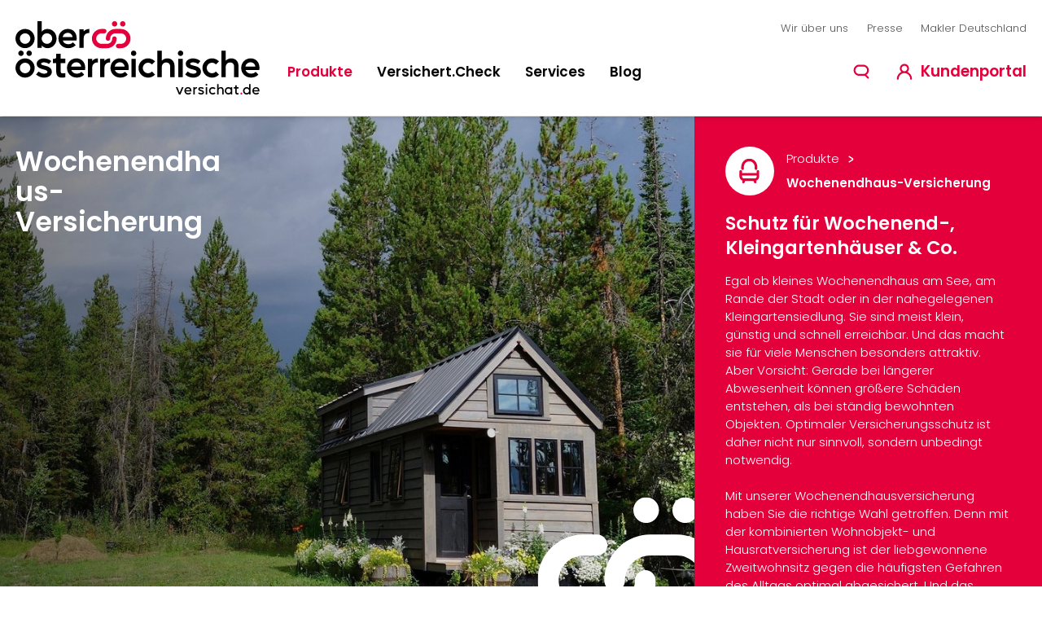

--- FILE ---
content_type: text/html; charset=utf-8
request_url: https://www.versichat.de/produkte/wochenendhausversicherung
body_size: 39882
content:
<!DOCTYPE html>
<html lang="de">
<head>

<meta charset="utf-8">
<!-- 
	Carefully crafted with ♥ and TYPO3

	This website is powered by TYPO3 - inspiring people to share!
	TYPO3 is a free open source Content Management Framework initially created by Kasper Skaarhoj and licensed under GNU/GPL.
	TYPO3 is copyright 1998-2026 of Kasper Skaarhoj. Extensions are copyright of their respective owners.
	Information and contribution at https://typo3.org/
-->

<base href="/">

<title>Versicherung für Wochenendhaus | OÖ Versicherung</title>
<meta name="generator" content="TYPO3 CMS">
<meta name="description" content="Mit der Versicherung der OÖ Versicherung ist Ihr Wochenendhaus ideal versichert! Alle Details zur Versicherung finden Sie hier!">
<meta name="viewport" content="width=device-width, minimum-scale=1.0, initial-scale=1.0">
<meta name="twitter:card" content="summary">
<meta name="abstract" content="Wochenendhaus-Versicherung – der Keine Sorgen Schutz für Wochenend-,  Kleingartenhäuser &amp; Co. Jetzt informieren und unverbindlich Prämie berechnen.">


<link rel="stylesheet" href="/build/app.1768314289.css" media="all" nonce="43cbNpSQ0T3s0tgBQCCv36J12cJTGMlzyp23ihXZeERmVoXe5cSBQg">



<script nonce="43cbNpSQ0T3s0tgBQCCv36J12cJTGMlzyp23ihXZeERmVoXe5cSBQg">
/*<![CDATA[*/
var TYPO3 = Object.assign(TYPO3 || {}, Object.fromEntries(Object.entries({"lang":{"button.nextStep":"Weiter zu Schritt %1$s","invalidCoupon":"Der von Ihnen angegeben Gutscheincode ist leider nicht g\u00fcltig oder abgelaufen.","invalidCode":"Der von Ihnen angegeben Customer-Code ist leider nicht g\u00fcltig.","field.inTakt.region":"Wo soll der Versicherungsschutz gelten?","field.inTakt.package":"Deckung","field.instruments":"Welche Musikinstrumente oder welches Zubeh\u00f6r m\u00f6chten Sie versichern?","field.telephone":"Mobilnummer","field.transport":"Transportversicherung","field.additionalInfo":"Zusatzinfo (Marke, ...)","field.timeValue":"Zeitwert","field.school":"Hochschule","field.additionalLegalProtection":"Zusatz: Rechtsschutzversicherung","field.additionalAccidentProtection":"Zusatz: Unfallversicherung","field.eventType":"Welche Art von Veranstaltung m\u00f6chten Sie versichern (versichertes Risiko)?","field.participants":"Wie viele Teilnehmer oder Zuschauer nehmen h\u00f6chstens teil?","field.eventStart":"Wann beginnt die Veranstaltung?","field.eventEnd":"Wann endet die Veranstaltung?","field.eventStartTime":"Um wie viel Uhr beginnt die Veranstaltung?","field.eventEndTime":"Um wie viel Uhr endet die Veranstaltung?","field.wardroberisk":"Zusatzdeckung Bewachte Garderobe","field.deductible":"Ich m\u00f6chte im Schadenfall 250 Euro selbst zahlen (Selbstbehalt) und daf\u00fcr 20 % Rabatt auf die Versicherungspr\u00e4mie bekommen","field.name":"Wie hei\u00dft die Veranstaltung?","field.location":"Wo findet die Veranstaltung statt (genaue Bezeichnung)?","field.address":"Adresse","field.austriaConstraint":"Die Veranstaltung findet ausschlie\u00dflich in \u00d6sterreich statt","field.eventCheck":"Es handelt sich um keine der oben angef\u00fchrten nicht versicherbaren Veranstaltungen (Motorsport, Perchtenl\u00e4ufe, ...).","field.eventDuration":"Wie viele Tage dauert die Veranstaltung (Veranstaltungsdauer)?","field.area":"Wo bewahren Sie Ihre Dinge auf? ","field.bank":"Bank","field.bankOffice":"Filiale","field.safeNumber":"Safe Nummer","field.consultant":"Bankberater","field.compensation":"Wie hoch ist der Zeitwert Ihres Fahrzeug inkl. Sonderausstattung?","field.carData":"Ihre Fahrzeugdaten","field.car":"KFZ Marke und Type","field.carBrand":"KFZ Marke und Type","field.carType":"Type","field.buildYear":"Baujahr","field.captcha":"Bitte geben Sie hier das Wort ein, das im Bild angezeigt wird. Dies dient der Spam-Abwehr.","field.platePlaceholder":"L-123A","field.plate":"Kennzeichen","errors.invalidCustomer":"Entweder finden wir f\u00fcr Ihre Eingabe keinen passenden Haftpflichtvertrag, oder das Fahrzeug ist kein PKW\/Kombi.<br \/>\n\t\t\t\tBitte \u00fcberpr\u00fcfen Sie nochmals Ihre Eingaben. Wenn ein Fortfahren beim Onlineabschluss f\u00fcr Ihren PKW\/Kombi nicht m\u00f6glich ist, wenden Sie sich bitte an Ihren Berater.","errors.invalidCheckCustomer":"Fehler bei der Kundendatenabfrage. Bitte \u00fcberpr\u00fcfen Sie die Werte.","errors.invalidCheckCountry":"Leider k\u00f6nnen nur Kunden aus \u00d6sterreich die Versicherung abschlie\u00dfen!","field.seDigitalPackage":"Sind sie bereits Kunde der Ober\u00f6sterreichischen Versicherung?","field.additionalLivingProtection":"Zusatz: Wohnung","field.seLivingPackage":"Sind sie bereits Kunde der Ober\u00f6sterreichischen Versicherung?","field.campDePackage":"Sind sie bereits Kunde der Ober\u00f6sterreichischen Versicherung?","field.campDeCampType":"Art des Objektes, das versichert werden soll","field.campDeBuildYear":"In welchem Jahr wurde das Objekt gebaut?","field.campDeBunches":"Wie hoch soll die Versicherung f\u00fcr das Objekt sein (Versicherungssumme Objekt)?","field.campDeFurniture":"Wie hoch soll die Versicherung f\u00fcr den Hausrat sein (Versicherungssumme Hausrat)?","field.campDePreDamage":"Gab es in den letzten 5 Jahren Sch\u00e4den am Objekt? (Diese Sch\u00e4den m\u00fcssen vollst\u00e4ndig repariert worden sein.) ","field.campDeAdditionalBike":"M\u00f6chten Sie Ihr Fahrrad gegen Diebstahl au\u00dferhalb des Versicherungsortes versichern? Wenn ja, bitte die gew\u00fcnschte Versicherungssumme f\u00fcr das Fahrrad angeben (max. 5.000\u202fEuro):","field.campDePreCoverage":"Haben Sie jetzt oder hatten Sie fr\u00fcher schon eine Campingversicherung?","field.campDeRevoked":"Wurde der Vertrag bei der vorherigen Versicherung gek\u00fcndigt, abgelehnt, gemeinsam beendet oder freigegeben?","field.campDeLocation":"Adresse Standort Dauercamper, Mobilheim bzw. Tiny House","field.campAtPackage":"Sind sie bereits Kunde der Ober\u00f6sterreichischen Versicherung?","field.campAtCampType":"Art des Geb\u00e4udes, das versichert werden soll","field.campAtBuildYear":"In welchem Jahr wurde der Dauercamper gebaut (Baujahr)?","field.campAtPreDamage":"Wie viele Sturmsch\u00e4den gab es in den letzten 6 Jahren an Ihrem Dauercamper (aktuelles Jahr + 5 Jahre davor)? ","field.campAtAdditionalObjects":"Gibt es freistehende Objekte (z.\u202fB. Ger\u00e4teh\u00fctten, Gartenh\u00fctten, Carports)? Sollen diese mitversichert werden? Wenn ja, wie viele?","field.campAtLocation":"Adresse Standort Dauercamper","field.campAtBunches":"Wie hoch soll die Versicherung f\u00fcr das Geb\u00e4ude sein (Versicherungssumme Objekt)?","field.campAtFurniture":"Wie hoch soll die Versicherung f\u00fcr den Haushalt (Einrichtung im Camper) sein (Versicherungssumme Haushalt)?","field.campAtAdditionalBike":"M\u00f6chten Sie Ihr Fahrrad gegen Diebstahl innerhalb \u00d6sterreich und angrenzenden Nachbarstaaten versichern?","field.campAtAdditionalGreenHouse":"M\u00f6chten Sie Glas- oder Gew\u00e4chsh\u00e4user mit festem Boden (Fundament) versichern (Kosten: 1,60 Euro pro m\u00b2)? Bitte die Quadratmeter angeben, falls gew\u00fcnscht:","field.hundDePreCoverage":"Haben Sie jetzt oder hatten Sie fr\u00fcher schon eine Hundehalterhaftpflichtversicherung?","field.hundDeRevoked":"Wurde der Vertrag bei der vorherigen Versicherung gek\u00fcndigt, abgelehnt, gemeinsam beendet oder freigegeben?","field.hundDePackage":"F\u00fcr welchen Tarif haben Sie sich entschieden?","field.hundDePreDamage":"Gab es in den letzten 5 Jahren Vorsch\u00e4den? (Achtung: Vorsch\u00e4den durch Biss werden nicht angenommen!)","field.hundDeInsuranceSum":"Welche Versicherungssumme m\u00f6chten Sie?","field.hundDeDeductible":"M\u00f6chten Sie 150 Euro Selbstbehalt vereinbaren und daf\u00fcr 15 % Rabatt auf die Jahrespr\u00e4mie bekommen?","field.hundDeDuration":"Wie lange soll die Versicherung laufen (Versicherungsdauer)?","field.additionalDogInfo":"Chipnummer oder Name vom Hund","field.dogs":"Was f\u00fcr ein Hund soll versichert werden?","field.tinyDePackage":"Sind sie bereits Kunde der Ober\u00f6sterreichischen Versicherung?","field.tinyDeCampType":"Welche Art von Objekt m\u00f6chten Sie versichern?","field.tinyDeBuildYear":"In welchem Jahr wurde das Objekt gebaut (Baujahr)?","field.tinyDeBunches":"Wie hoch soll die Versicherung f\u00fcr das Objekt sein (Versicherungssumme Objekt)?","field.tinyDeFurniture":"Wie hoch soll die Versicherung f\u00fcr den Hausrat sein (Versicherungssumme Hausrat)?","field.tinyDePreDamage":"Gab es in den letzten 5 Jahren Sch\u00e4den am Objekt? (Diese Sch\u00e4den m\u00fcssen vollst\u00e4ndig repariert worden sein.) ","field.tinyDeAdditionalBike":"M\u00f6chten Sie Ihr Fahrrad gegen Diebstahl au\u00dferhalb des Versicherungsortes versichern? Wenn ja, bitte die gew\u00fcnschte Versicherungssumme f\u00fcr das Fahrrad angeben (max. 5.000\u202fEuro):","field.tinyDePreCoverage":"Haben Sie jetzt oder hatten Sie fr\u00fcher schon eine Wochenendhausversicherung?","field.tinyDeRevoked":"Wurde der Vertrag bei der vorherigen Versicherung gek\u00fcndigt, abgelehnt, gemeinsam beendet oder freigegeben?","field.tinyDeLocation":"Adresse Standort Wochenendhaus","field.klimaDePreCoverage":"Haben Sie jetzt oder hatten Sie fr\u00fcher schon eine Photovoltaikversicherung?","field.klimaDeRevoked":"Wurde der Vertrag bei der vorherigen Versicherung gek\u00fcndigt, abgelehnt, gemeinsam beendet oder freigegeben?","field.klimaDeType":"Welche Art von Anlage m\u00f6chten Sie versichern (Anlagenart)?","field.klimaDeBuildYear":"In welchem Jahr wurde die Anlage gebaut (Baujahr)?","field.klimaDeSurgeProtection":"Gibt es einen inneren \u00dcberspannungsschutz?","field.klimaDeKWp":"Wie viel Leistung hat die Anlage (in kWp)?","field.klimaDeInsuranceSum":"Wie hoch ist der Wert der Anlage in Euro (Versicherungssumme)?","field.klimaDeBruttoNetto":"Die Versicherungssumme ist","field.klimaDeAssembly":"Wie ist die Anlage montiert (Montageart)?","field.klimaDeSelfInstallation":"Wurde die Anlage selbst (in Eigenmontage) aufgebaut?","field.klimaDeBak":"Welche Bauartklasse hat die Anlage?","field.klimaDePreDamage":"Gab es in den letzten 5 Jahren Sch\u00e4den an der Anlage?","field.klimaDeWallbox":"Ich m\u00f6chte die Versicherungssumme meiner Wallbox erh\u00f6hen","field.klimaDeDeductible":"Ich m\u00f6chte folgenden Selbstbehalt vereinbaren","field.klimaDeRiskAdress":"Ist die Adresse des Versicherungsnehmers die gleiche wie die Adresse der Anlage?","field.klimaDeLocation":"Risikoort der PV-Anlage","field.klimaDeInhabited":"Wo steht die Anlage? (auf einem bewohnten Geb\u00e4ude, einem nicht st\u00e4ndig\/nicht bewohnten Geb\u00e4ude oder Grundst\u00fcck)","field.compuAtType":"Was f\u00fcr ein Ger\u00e4t m\u00f6chten Sie versichern (Art des Ger\u00e4ts)?","field.compuAtUse":"Ist das Ger\u00e4t ein Schulger\u00e4t oder Privatger\u00e4t?","field.compuAtBrand":"Marke des Ger\u00e4ts","field.compuAtModel":"Modell des Ger\u00e4ts","field.compuAtSnr":"Seriennummer des Ger\u00e4ts","field.insuranceStart":"Wann soll der Versicherungsschutz beginnen?","field.package":"Welche Produktvariante m\u00f6chten Sie abschlie\u00dfen?","field.packagechosen":"Ausgew\u00e4hltes Produkt","field.price":"Pr\u00e4mie inkl. Versicherungssteuer","field.duration":"Wie lange soll die Versicherung laufen (Versicherungsdauer)?","field.autoRenewed":"Automatische Vertragsverl\u00e4ngerung","field.insuranceSum":"Wie hoch soll die Versicherungssumme sein?","field.priceDiscount":"Jahrespr\u00e4mie mit Rabatt","field.inhabited":"Wird das Objekt die ganze Zeit \u00fcber (st\u00e4ndig) bewohnt oder nicht?","field.payment":"Zahlungsmethode","field.payment.iban":"IBAN","field.payment.paymentAddress":"Adresse","field.payment.paymentName":"Name","field.paymentType":"Zahlungsart","field.payment.sepaConfirmation":"SEPA-Lastschrift-Mandat:","field.addressType":"Versicherungsnehmer","field.addressType.private":"Privat","field.addressType.company":"Firmenkunde \/ Verein","field.organizer":"Veranstalter","field.address.legalForm":"Rechtsform","field.address.companyName":"Firmenname","field.address.contactPerson":"Ansprechperson","field.address.firstName":"Vorname","field.address.lastName":"Nachname","field.address.gender":"Anrede","field.address.telephone":"Mobilnummer","field.address.email":"E-Mail-Adresse","field.address.email-repeat":"E-Mail-Adresse wiederholen","field.address.birthday":"Geburtsdatum","field.address.streetAndNumber":"Stra\u00dfe \/ Hausnummer","field.address.street":"Stra\u00dfe","field.address.streetNr":"Hausnummer","field.address.location":"Standplatz","field.address.zip":"PLZ","field.address.country":"Land","field.address.nationality":"Staatsangeh\u00f6rigkeit","field.address.city":"Ort","field.address.community":"Gemeinde","field.address.customerNumber":"Kundennummer der Ober\u00f6sterreichischen","field.cancelPolicy":"Storno Polizzennummer (bestehende ImSafe-Polizze)","field.address.brokerNumber":"Vermittlernummer","field.coupon":"Gutschein einl\u00f6sen - Wenn Sie einen Gutschein haben, k\u00f6nnen Sie ihn hier eingeben:","field.coupon.label":"Gutschein","field.coupon.percent":"Wert % Gutschein","field.payment.method":"Zahlungsweise","field.paymentType.sepa":"SEPA-Lastschrift","field.paymentType.transfer":"\u00dcberweisung (Zahlschein mit Erhalt der Polizze)","field.paymentType.onlineBanking":"Online Banking","field.agb":"Allgemeine Gesch\u00e4ftsbedingungen","field.dataUsage":"Verwendung der Daten","field.agb.hundDe":"\n            \t\t\n            \t\tIch habe die dem Vertrag zu Grunde liegenden\n            \t\t<a href=\"%1$s\" title=\"Versicherungsbedingungen\" target=\"_blank\">Versicherungsbedingungen<\/a>,\n            \t\tinsbesondere die <a href=\"%7$s\" title=\"Wichtigen Hinweise und Erl\u00e4uterungen\" target=\"_blank\">Wichtigen Hinweise und Erl\u00e4uterungen<\/a> (\u00a77 VVG),\n            \t\tdie <a href=\"%6$s\" title=\"Produktinformationsbl\u00e4tter\" target=\"_blank\">Produktinformationsbl\u00e4tter<\/a> und das <a href=\"%5$s\" title=\"Datenschutzinfoblatt\" target=\"_blank\">Datenschutzinfoblatt<\/a> gelesen und bin damit einverstanden.\n            \t\tDiese Unterlagen wurden mir per E-Mail bereits zugesendet. Ich kann sie jederzeit unter <a href=\"%4$s\" target=\"_blank\">www.versichat.de\/services\/bedingungen<\/a>\n            \t\tunver\u00e4ndert, dauerhaft und speicherbar abrufen.\n            \t\t\n            \t","field.agb.campDe":"\n            \t\t\n            \t\tIch habe die dem Vertrag zu Grunde liegenden\n            \t\t<a href=\"%1$s\" title=\"Versicherungsbedingungen\" target=\"_blank\">Versicherungsbedingungen<\/a>,\n            \t\tinsbesondere die <a href=\"%7$s\" title=\"Wichtigen Hinweise und Erl\u00e4uterungen\" target=\"_blank\">Wichtigen Hinweise und Erl\u00e4uterungen<\/a> (\u00a77 VVG),\n            \t\tdie <a href=\"%6$s\" title=\"Produktinformationsbl\u00e4tter\" target=\"_blank\">Produktinformationsbl\u00e4tter<\/a> und das <a href=\"%5$s\" title=\"Datenschutzinfoblatt\" target=\"_blank\">Datenschutzinfoblatt<\/a> gelesen und bin damit einverstanden.\n            \t\tDiese Unterlagen wurden mir per E-Mail bereits zugesendet. Ich kann sie jederzeit unter <a href=\"%4$s\" target=\"_blank\">www.versichat.de\/services\/bedingungen<\/a>\n            \t\tunver\u00e4ndert, dauerhaft und speicherbar abrufen.\n            \t\t\n            \t","field.agb.tinyDe":"\n            \t\t\n            \t\tIch habe die dem Vertrag zu Grunde liegenden\n            \t\t<a href=\"%1$s\" title=\"Versicherungsbedingungen\" target=\"_blank\">Versicherungsbedingungen<\/a>,\n            \t\tinsbesondere die <a href=\"%7$s\" title=\"Wichtigen Hinweise und Erl\u00e4uterungen\" target=\"_blank\">Wichtigen Hinweise und Erl\u00e4uterungen<\/a> (\u00a77 VVG),\n            \t\tdie <a href=\"%6$s\" title=\"Produktinformationsbl\u00e4tter\" target=\"_blank\">Produktinformationsbl\u00e4tter<\/a> und das <a href=\"%5$s\" title=\"Datenschutzinfoblatt\" target=\"_blank\">Datenschutzinfoblatt<\/a> gelesen und bin damit einverstanden.\n            \t\tDiese Unterlagen wurden mir per E-Mail bereits zugesendet. Ich kann sie jederzeit unter <a href=\"%4$s\" target=\"_blank\">www.versichat.de\/services\/bedingungen<\/a>\n            \t\tunver\u00e4ndert, dauerhaft und speicherbar abrufen.\n            \t\t\n            \t","field.agb.klimaDe":"\n            \t\t\n            \t\tIch habe die dem Vertrag zu Grunde liegenden\n            \t\t<a href=\"%1$s\" title=\"Versicherungsbedingungen\" target=\"_blank\">Versicherungsbedingungen<\/a>,\n            \t\tinsbesondere die <a href=\"%7$s\" title=\"Wichtigen Hinweise und Erl\u00e4uterungen\" target=\"_blank\">Wichtigen Hinweise und Erl\u00e4uterungen<\/a> (\u00a77 VVG),\n            \t\tdie <a href=\"%6$s\" title=\"Produktinformationsbl\u00e4tter\" target=\"_blank\">Produktinformationsbl\u00e4tter<\/a> und das <a href=\"%5$s\" title=\"Datenschutzinfoblatt\" target=\"_blank\">Datenschutzinfoblatt<\/a> gelesen und bin damit einverstanden.\n            \t\tDiese Unterlagen wurden mir per E-Mail bereits zugesendet. Ich kann sie jederzeit unter <a href=\"%4$s\" target=\"_blank\">www.versichat.de\/services\/bedingungen<\/a>\n            \t\tunver\u00e4ndert, dauerhaft und speicherbar abrufen.\n            \t\t\n            \t","field.agb.inFahrt":"\n\t\t\t\t\t\n\t\t\t\t\tIch habe die dem Vertrag zu Grunde liegenden\n\t\t\t\t\t<a href=\"%1$s\" title=\"Versicherungsbedingungen\" target=\"_blank\">Versicherungsbedingungen<\/a>,\n\t\t\t\t\tinsbesondere die Obliegenheiten sowie die <a href=\"%2$s\" title=\"Allgemeine Gesch\u00e4ftsbedingungen\" target=\"_blank\">AGBs<\/a>,\n\t\t\t\t\tdas <a href=\"%6$s\" title=\"Produktinformationsblatt\" target=\"_blank\">Produktinformationsblatt<\/a> und das <a href=\"%5$s\" title=\"Datenschutzinfoblatt\" target=\"_blank\">Datenschutzinfoblatt<\/a> gelesen und bin damit einverstanden.\n\t\t\t\t\tS\u00e4mtliche Bedingungen, Vertragsgrundlagen, das Datenschutzinfoblatt und die Produktinformationsbl\u00e4tter wurden mir bereits per email zugesandt und k\u00f6nnen jederzeit auch unter <a href=\"%4$s\" target=\"_blank\">www.versich.at\/bedingungen<\/a>\n\t\t\t\t\tunver\u00e4ndert, dauerhaft und speicherbar abgerufen werden.\n\t\t\t\t\t\n\t\t\t\t","field.agb.default":"\n\t\t\t\t\t\n\t\t\t\t\tIch habe die dem Vertrag zu Grunde liegenden\n\t\t\t\t\t<a href=\"%1$s\" title=\"Versicherungsbedingungen\" target=\"_blank\">Versicherungsbedingungen<\/a>,\n\t\t\t\t\tinsbesondere die Obliegenheiten, die <a href=\"%2$s\" title=\"Allgemeine Gesch\u00e4ftsbedingungen\" target=\"_blank\">Allgemeinen Gesch\u00e4ftsbedingungen (AGB)<\/a>,\n\t\t\t\t\tdie <a href=\"%3$s\" title=\"R\u00fccktrittsrechte\" target=\"_blank\">R\u00fccktrittsrechte<\/a>,\n\t\t\t\t\tdie <a href=\"%6$s\" title=\"Produktinformationsbl\u00e4tter\" target=\"_blank\">Produktinformationsbl\u00e4tter<\/a> und das <a href=\"%5$s\" title=\"Datenschutzinfoblatt\" target=\"_blank\">Datenschutzinfoblatt<\/a> gelesen und bin damit einverstanden.\n\t\t\t\t\tDiese Unterlagen wurden mir per E-Mail bereits zugesendet. Ich kann sie jederzeit unter <a href=\"%4$s\" target=\"_blank\">www.versich.at\/bedingungen<\/a>\n\t\t\t\t\tunver\u00e4ndert, dauerhaft und speicherbar abrufen.\n\t\t\t\t\t\n\t\t\t\t","field.confirmation.inFahrt":"\n\t\t\t\t\tMit Anklicken des Buttons \u201ekostenpflichtige Versicherung beantragen\" gebe ich einen verbindlichen Antrag zum Abschluss des Versicherungsvertrages ab.<br \/>Unverz\u00fcglich nach\n\t\t\t\t\tAnklicken des Buttons \u201ekostenpflichtige Versicherung beantragen\" erhalte ich eine Best\u00e4tigung des Zugangs meines Antrages an die angegebene E-Mail-Adresse. Der Vertrag kommt mit Zugang\n\t\t\t\t\tdieser Best\u00e4tigung rechtswirksam zustande. Voraussetzung f\u00fcr den Versicherungsschutz ist die rechtzeitige Bezahlung der Pr\u00e4mie. Die Vertragsdaten werden elektronisch gespeichert.\n\t\t\t\t","field.confirmation.default":"\n\t\t\t\t\tMit Klick auf den Button \u201ekostenpflichtige Versicherung beantragen\u201c stelle ich einen verbindlichen Antrag zum Abschluss des Versicherungsvertrages. Der Vertrag wird g\u00fcltig, wenn ich die Polizze erhalte.\n\t\t\t\t\t<br \/>Nach dem Klick auf den Button \u201ekostenpflichtige Versicherung beantragen\u201c bekomme ich sofort eine Deckungsbest\u00e4tigung per E-Mail. Diese gilt bis auf Widerruf bzw. bis zum Abschluss des Versicherungsvertrages. Der Versicherungsschutz gilt nur, wenn ich die Pr\u00e4mie rechtzeitig bezahle. Sobald ich die Polizze erhalte, endet diese Deckungszusage. Die Vertragsdaten werden elektronisch gespeichert.\n\t\t\t\t","field.autoRenewed.imSafe":"Automatische Verl\u00e4ngerung des Vertrags Ich schlie\u00dfe den Vertrag f\u00fcr 12 Monate ab. Der Vertrag soll sich danach jedes Jahr automatisch um 12 Monate verl\u00e4ngern. (Siehe Art.\u202f15 ABS). Neu: Nach dem ersten Jahr kann ich jeden Monat k\u00fcndigen.","field.autoRenewed.inTakt":"Automatische Verl\u00e4ngerung des Vertrags: Ich schlie\u00dfe den Vertrag f\u00fcr 12 Monate ab. Der Vertrag soll sich danach jedes Jahr automatisch um 12 Monate verl\u00e4ngern. (Siehe Art.\u202f8 MUS). Neu: Nach dem ersten Jahr kann ich jeden Monat k\u00fcndigen.","field.autoRenewed.inTakt.additionalText":"","field.autoRenewed.seDigital":"Automatische Vertragsverl\u00e4ngerung: Ich schlie\u00dfe den Vertrag auf 12 Monate ab. Die Vertragslaufzeit verl\u00e4ngert sich jeweils automatisch um ein weiteres Jahr, wenn der Vertrag nicht sp\u00e4testens 1 Monat vor Ablauf gek\u00fcndigt wird (siehe Art. 13 ABKSS2015.1).","field.autoRenewed.seLiving":"Automatische Vertragsverl\u00e4ngerung: Ich schlie\u00dfe den Vertrag auf 12 Monate ab. Die Vertragslaufzeit verl\u00e4ngert sich jeweils automatisch um ein weiteres Jahr, wenn der Vertrag nicht sp\u00e4testens 1 Monat vor Ablauf gek\u00fcndigt wird (siehe Art. 13 ABKSS2015.1).","field.autoRenewed.compuAt":"Automatische Vertragsverl\u00e4ngerung: Ich m\u00f6chte den Vertrag f\u00fcr 12 Monate abschlie\u00dfen. Er soll sich danach automatisch jedes Jahr um 1 weiteres Jahr verl\u00e4ngern. ","field.autoRenewed.detail":"Wenn Sie die automatische Verl\u00e4ngerung w\u00e4hlen, zahlen Sie jedes Jahr einen Beitrag (Jahrespr\u00e4mie). Wenn Sie keine Verl\u00e4ngerung m\u00f6chten, zahlen Sie nur einmal (Einmalpr\u00e4mie).","field.oneTimePayment":"(Einmalpr\u00e4mie)","field.monthlyPayment":"(monatliche Pr\u00e4mie)","field.yearlyPayment":"(Jahrespr\u00e4mie)","field.opCode":"OPCode","autoRenewed.pdf.inTakt":"Sie haben die Option \u201eautomatische Vertragsverl\u00e4ngerung\u201c gew\u00e4hlt. Der Vertrag l\u00e4uft in 12 Monaten ab und verl\u00e4ngert sich automatisch um jeweils ein Jahr (siehe Art. 15 MUS). K\u00fcndigungsrecht nach Ablauf des ersten Versicherungsjahres.","autoRenewed.pdf.imSafe":"Sie haben die Option \u201eAutomatische Vertragsverl\u00e4ngerung\u201c gew\u00e4hlt. Der Vertrag l\u00e4uft in 12 Monaten ab und verl\u00e4ngert sich automatisch um jeweils ein Jahr (siehe Art. 15 ABS im Anhang).","autoRenewed.pdf.compuAt":"Sie haben die Option \u201eAutomatische Vertragsverl\u00e4ngerung\u201c gew\u00e4hlt. Der Vertrag l\u00e4uft in 12 Monaten ab und verl\u00e4ngert sich automatisch um jeweils ein Jahr (siehe Art. 15 ABS im Anhang).","field.firstPaymentDate":"Vertragsablauf","field.end":"Versicherungsende","field.insuranceEnd":"\n\t\t\t\t\tNach Ablauf dieser Vertragslaufzeit verl\u00e4ngert sich Ihr Vertrag automatisch jeweils um ein weiteres Jahr, sofern der Vertrag nicht unter Einhaltung einer\n\t\t\t\t\tFrist von einem Monat zum Vertragsablauf gek\u00fcndigt wird. Der Vertrag endet automatisch zum %1$s (mit der dem 27. Geburtstag folgenden Hauptf\u00e4lligkeit), ohne dass es einer K\u00fcndigung bedarf.\n\t\t\t\t","errors.price.notAllowed":"Das von Ihnen gew\u00e4hlte Produkt ist leider anfragepflichtig. Bitte wenden Sie sich an Ihren Berater.","errors.agb.required":"Sie m\u00fcssen den AGB zustimmen, um die Versicherung abschlie\u00dfen zu k\u00f6nnen.","errors.ekomm.required":"Sie m\u00fcssen der elektronischen Informationserteilung zustimmen, um die Versicherung abschlie\u00dfen zu k\u00f6nnen.","errors.companyName.max":"Der Firmanname darf nicht l\u00e4nger als 50 Zeichen sein.","errors.campLocation.max":"Der Standplatz darf nicht l\u00e4nger als 20 Zeichen sein.","errors.format":"Ung\u00fcltiges Format","errors.customerNumber":"Ung\u00fcltige Kundennummer","errors.policyNumber":"Ung\u00fcltige Polizzennummer","errors.sepa":"Fehlende Zahlungsdaten: Sie m\u00fcssen dem SEPA-Lastschrift-Mandat zustimmen, um die Versicherung abschlie\u00dfen zu k\u00f6nnen.","errors.maxItems":"Bitte w\u00e4hlen Sie ein Instrument aus. Sie k\u00f6nnen maximal zehn Instrumente\/Zubeh\u00f6rteile ausw\u00e4hlen.","errors.invalidDate":"Der Zeitbereich darf maximal 7 Tage lang sein.","errors.price.intakt.notAllowed":"Versicherungssummen \u00fcber EUR %1$s sowie Deckungen au\u00dferhalb Europas sind anfragepflichtig. Bitte wenden Sie sich an Ihren Berater.","errors.price.imsafe.notAllowed":"Versicherungssummen \u00fcber EUR %1$s sowie Deckungen au\u00dferhalb Europas sind anfragepflichtig. Bitte wenden Sie sich an Ihren Berater.","errors.coupon":"Der von Ihnen angegeben Gutscheinschode ist leider nicht g\u00fcltig oder abgelaufen.","errors.numeric":"Es sind nur ganze Zahlen erlaubt.","errors.eventType":"Die Angeben f\u00fcr diesen Veranstaltungstyp sind nicht korrekt. Bitte \u00fcberpr\u00fcfen Sie die Teilnehmer und Datumsangaben.","errors.instruments.max":"Versicherungssummen \u00fcber EUR %1$s sowie Deckungen au\u00dferhalb Europas sind anfragepflichtig. Bitte wenden Sie sich an Ihren Berater oder klicken sie auf\n\t\t\t\t\t\u201eWeiter zu Schritt 2\u201c f\u00fcr eine direkte Anfrage.","errors.instruments.limit":"Es sind nur maximal 10 Instrumente erlaubt!","errors.instrumentAmount":"Bitte f\u00fcgen Sie mindestens ein Instrument hinzu!","errors.instruments.stationary":"Bei mobile Instrumente kann keinen Transportschutz hinzugef\u00fcgt werden.","errors.dogs.limit":"Es ist nur maximal 1 Hunde erlaubt!","errors.dogsAmount":"Bitte f\u00fcgen Sie mindestens einen Hund hinzu!","errors.default":"Der angegebene Wert ist nicht g\u00fcltig.","errors.notEmpty":"Das Feld darf nicht leer sein.","errors.notValid":"Das Feld beinhaltet keine g\u00fcltigen Daten.","errors.stringLength":"Bitte geben Sie mehr als %1$s und weniger als %2$s Zeichen an.","errors.dateBetween":"Das angegebene Datum ist nicht erlaubt. Das Datum muss zwischen %1$s und %2$s sein.","errors.eventEndDate.dateBetween":"Das Enddatum ist leider nicht erlaubt.","errors.dateBefore":"Der Veranstaltungsstart muss vor dem Veranstaltungsende liegen","errors.isOlderThan":"Die Versicherung kann nur von Personen \u00e4lter als %1$s abgeschlossen werden.","errors.carHasInsurance":"F\u00fcr das gew\u00e4hlte Fahrzeug haben Sie bereits eine Vollkaskoversicherung. Ein Onlineabschluss der Reiskasko ist daher nicht mehr notwendig. F\u00fcr Fragen wenden Sie sich bitte an Ihren Berater.","errors.carTooOld":"Ihr Fahrzeug ist \u00e4lter als 7 Jahre, daher ist ein Onlineabschluss leider nicht m\u00f6glich.","errors.wrongFormat":"Das angegebene Format ist nicht g\u00fcltig. Bitte verwenden Sie folgendes Format %1$s.","errors.wrongFormat.numbers":"Bitte verwenden Sie ausschlie\u00dflich Ziffern f\u00fcr die Eingabe.","errors.emailRepeat":"Die angegebenen Werte stimmen nicht \u00fcberein","errors.email":"Die Email Adresse ist ung\u00fcltig","errors.emailFormat":"Die Email Adresse ist ung\u00fcltig","errors.iban":"Der angegebene IBAN ist nicht korrekt.","errors.birthday.dateBetween":"Die Versicherung kann nur von Personen von %1$s bis %2$s Jahren abgeschlossen werden. Bitte wenden Sie sich an einen Berater.","errors.payment.notEmpty":"Bitte w\u00e4hlen Sie eine Zahlungsmethode aus.","errors.captcha":"","errors.damageExists.required":"Der Onlineabschluss einer Reisekasko ist leider nicht m\u00f6glich. Bei nicht behobenen Sch\u00e4den wenden Sie sich bitte an den Berater!","error.cancel.head":"Zahlungsvorgang abgebrochen","error.cancel.body":"Der Zahlungsvorgang ist von Ihrer Seite aus abgebrochen worden. Bitte f\u00fchren Sie den Vorgang komplett aus um die Zahlung erfolgreich abzuschlie\u00dfen.","error.paymentError.head":"Fehler beim Zahlungsvorgang","error.paymentError.body":"W\u00e4hrend des Zahlungsvorganges ist ein Fehler aufgetreten. Bitte versuchen Sie es erneut oder w\u00e4hlen sie eine andere Zahlungsoption.","error":"Es ist ein Fehler aufgetreten. Bitte versuchen Sie es erneut.","label.summary":"Zusammenfassung Ihrer Angaben","label.step.1":"Antragsdaten","label.step.2":"Pers\u00f6nliche Daten","label.step.3":"Zahlungsinformationen","inTakt.fullLabel":"Musikinstrumente Versicherung InTakt\u00a9 f\u00fcr %1$s","imFest.fullLabel":"Veranstalterhaftpflichtversicherung ImFest\u00a9 f\u00fcr %1$s","imStudium.fullLabel":"Vorl\u00e4ufige Deckung ImStudium\u00a9 bis %1$s","imSafe.fullLabel":"Vorl\u00e4ufige Deckung ImSafe\u00a9 bis %1$s","inFahrt.fullLabel":"Reisekasko (H\u00f6chstentsch\u00e4digung %1$s f\u00fcr %2$s)","inFahrt.chosenVariant":"Gew\u00e4hlte Variante","inFahrt.deductible":"Selbstbehalt je Schadenfall","seDigital.fullLabel":"Schutzengel\u00a9 Digital Versicherung f\u00fcr %1$s","seLiving.fullLabel":"Schutzengel\u00a9 Wohnen Versicherung f\u00fcr %1$s","campDe.fullLabel":"Dauercamper Versicherung f\u00fcr %1$s","campAt.fullLabel":"Dauercamper Versicherung f\u00fcr %1$s","hundDe.fullLabel":"Hundehalterhaftpflichtversicherung f\u00fcr %1$s","tinyDe.fullLabel":"Wochenendhausversicherung f\u00fcr %1$s","checkout.default":"kostenpflichtige Versicherung beantragen","checkout.inquiry":"Anfrage senden","payment.label":"Zahlungsinformationen eingeben","data.label":"Pers\u00f6nliche Daten des Versicherungsnehmers","detail.label":"Antragsdaten eingeben","calcPrice":"Jetzt Pr\u00e4mie berechnen","summary.label":"Bitte pr\u00fcfen Sie Ihre Angaben"}}).filter((entry) => !['__proto__', 'prototype', 'constructor'].includes(entry[0]))));
/*]]>*/
</script>




<link rel="apple-touch-icon" sizes="57x57" href="/build/favicon/apple-touch-icon-57x57.png">
<link rel="apple-touch-icon" sizes="60x60" href="/build/favicon/apple-touch-icon-60x60.png">
<link rel="apple-touch-icon" sizes="72x72" href="/build/favicon/apple-touch-icon-72x72.png">
<link rel="apple-touch-icon" sizes="76x76" href="/build/favicon/apple-touch-icon-76x76.png">
<link rel="apple-touch-icon" sizes="114x114" href="/build/favicon/apple-touch-icon-114x114.png">
<link rel="apple-touch-icon" sizes="120x120" href="/build/favicon/apple-touch-icon-120x120.png">
<link rel="apple-touch-icon" sizes="144x144" href="/build/favicon/apple-touch-icon-144x144.png">
<link rel="apple-touch-icon" sizes="152x152" href="/build/favicon/apple-touch-icon-152x152.png">
<link rel="apple-touch-icon" sizes="167x167" href="/build/favicon/apple-touch-icon-167x167.png">
<link rel="apple-touch-icon" sizes="180x180" href="/build/favicon/apple-touch-icon-180x180.png">
<link rel="apple-touch-icon" sizes="1024x1024" href="/build/favicon/apple-touch-icon-1024x1024.png">
<link rel="icon" type="image/png" sizes="16x16" href="/build/favicon/favicon-16x16.png">
<link rel="icon" type="image/png" sizes="32x32" href="/build/favicon/favicon-32x32.png">
<link rel="icon" type="image/png" sizes="48x48" href="/build/favicon/favicon-48x48.png">
<link rel="manifest" href="/build/favicon/manifest.webmanifest">
<link rel="shortcut icon" href="/build/favicon/favicon.ico"><script nonce="43cbNpSQ0T3s0tgBQCCv36J12cJTGMlzyp23ihXZeERmVoXe5cSBQg" type="text/javascript">		var _paq = _paq || [];
        _paq.push(["trackPageView"]);
		  _paq.push(["enableLinkTracking"]);
		  (function() {
		    var u="https://ssl.ooev.at/pi/";
		    _paq.push(["setTrackerUrl", u+"piwik.php"]);
		    _paq.push(["setSiteId", "11"]);
		    _paq.push(['disableCookies']);
		    var d=document, g=d.createElement("script"), s=d.getElementsByTagName("script")[0]; g.type="text/javascript";
		    g.defer=true; g.async=true; g.src=u+"piwik.js"; s.parentNode.insertBefore(g,s);
		  })();</script><noscript><img src="https://ssl.ooev.at/pi/piwik.php?idsite=11&amp;rec=1" style="border:0" alt="" /></noscript>
<link rel="canonical" href="https://www.versichat.de/produkte/wochenendhausversicherung/"/>

<!-- This site is optimized with the Yoast SEO for TYPO3 plugin - https://yoast.com/typo3-extensions-seo/ -->
<script type="application/ld+json">[{"@context":"https:\/\/www.schema.org","@type":"BreadcrumbList","itemListElement":[{"@type":"ListItem","position":1,"item":{"@id":"https:\/\/www.versichat.de\/","name":"Startseite Deutschland"}},{"@type":"ListItem","position":2,"item":{"@id":"https:\/\/www.versichat.de\/produkte\/","name":"Produkte"}},{"@type":"ListItem","position":3,"item":{"@id":"https:\/\/www.versichat.de\/produkte\/wochenendhausversicherung\/","name":"Wochenendhaus-Versicherung"}}]}]</script>
</head>
<body class="page-6883 language-0 flags-de level-2 template-1col-special">

  
  

  


  <div
    class="font-base flex min-h-screen w-full flex-col overflow-x-hidden text-base font-light text-black">
    <div
  class="bg-primary-500 fixed z-30 w-full text-center text-lg font-semibold text-white shadow-md focus-within:py-1">
  <div class="container mx-auto px-5">
    <a
      class="sr-only transition-none focus-visible:not-sr-only focus-visible:ring-0"
      id="skipToNavigation"
      href="/produkte/wochenendhausversicherung/#mainNav"
      ><span>Springe zur Hauptnavigation</span></a
    >
    <a
      class="sr-only transition-none focus-visible:not-sr-only focus-visible:ring-0"
      id="skipToContent"
      href="/produkte/wochenendhausversicherung/#main"
      ><span>Springe zum Inhalt</span></a
    >
    <a
      class="sr-only transition-none focus-visible:not-sr-only focus-visible:ring-0"
      id="skipToFooter"
      href="/produkte/wochenendhausversicherung/#footer"
      ><span>Springe zum Footer</span></a
    >
  </div>
</div>

    <header
  id="js-header"
  class="fixed left-0 top-0 z-20 w-full bg-white shadow-md print:!hidden"
  style="display: block">
  <!--Banner-->
  
  <!---->

  <div>
    <div class="py-3 md:py-5 xl:py-7">
      <div class="mx-auto px-5">
        <div class="flex items-stretch justify-between">
          <a href="/">
            <img
              src="/build/images/logo/logo-double-line-de.svg"
              alt="Logo der Oberösterreichischen Versicherung"
              width="300"
              class="w-48 sm:w-56 md:mt-2 lg:mt-0 lg:w-80" />
          </a>

          <div class="ml-5 flex grow flex-col items-end justify-between pb-2 lg:pb-4">
            <div>
              
                
  <div class="hidden md:block">
    <nav>
      <ul class="-mx-3 flex items-center justify-end text-sm text-gray-500">
        
          
            <li class="px-3">
              <a class="hover:underline" href="/wir-ueber-uns/">
                Wir über uns
              </a>
            </li>
          
        
          
        
          
            <li class="px-3">
              <a class="hover:underline" href="/presse/">
                Presse
              </a>
            </li>
          
        
          
        
          
            <li class="px-3">
              <a class="hover:underline" href="http://makler.versichat.de">
                Makler Deutschland
              </a>
            </li>
          
        
      </ul>
    </nav>
  </div>


              
            </div>
            <div class="mt-4 flex w-full items-end justify-end lg:justify-between">
              
                
  <nav
    id="mainNav"
    class="hidden font-semibold lg:block">
    <ul class="flex">
      
        <li>
          
              <button
                class="js-toggle js-toggle-menu hocus:text-primary-500 text-primary-500 mx-4 text-lg"
                title="Menü Produkte öffnen"
                aria-label="Menü Produkte öffnen"
                aria-controls="page-63"
                data-toggle="page-63"
                data-prefix="Menü Produkte"
                data-open="öffnen"
                data-close="schließen"
                aria-expanded="false"
                id="menu-toggle-63">
                Produkte
              </button>
              <div
                id="page-63"
                class="js-toggle-menu-content absolute bottom-0 left-0 z-10 mb-1 hidden w-screen translate-y-full bg-gray-100 py-8 shadow-md">
                <div class="container mx-auto px-5 xl:!max-w-6xl">
                  <div
                    class="gap-3 grid grid-cols-3">
                    
                      
                        <div
                          class="col-span-3 mb-2 block border-b pb-3 text-lg font-semibold text-gray-500">
                          Unsere Produkte
                        </div>
                      
                    

                    
                        
                          
                            
                                
                                    <div>
                                      
    <a
      href="/produkte/hausratversicherung-daheim/"
      class="hocus:text-primary-500  flex">
      <span>
        <span class="block font-semibold"
          >Hausratversicherung DaHeim</span
        >
      </span>
    </a>
  
                                    </div>
                                  
                              
                          
                        
                          
                            
                                
                                    <div>
                                      
    <a
      href="/produkte/wohngebaeudeversicherung-zuhaus/"
      class="hocus:text-primary-500  flex">
      <span>
        <span class="block font-semibold"
          >Wohngebäudeversicherung ZuHaus</span
        >
      </span>
    </a>
  
                                    </div>
                                  
                              
                          
                        
                          
                            
                                
                                    <div>
                                      
    <a
      href="/produkte/erneuerbare-energien-klimapro/"
      class="hocus:text-primary-500  flex">
      <span>
        <span class="block font-semibold"
          >Erneuerbare Energien KlimaPro</span
        >
      </span>
    </a>
  
                                    </div>
                                  
                              
                          
                        
                          
                            
                                
                                    <div>
                                      
    <a
      href="/produkte/privathaftpflicht/"
      class="hocus:text-primary-500  flex">
      <span>
        <span class="block font-semibold"
          >Privathaftpflicht</span
        >
      </span>
    </a>
  
                                    </div>
                                  
                              
                          
                        
                          
                            
                                
                                    <div>
                                      
    <a
      href="/produkte/hundehalter-haftpflicht/"
      class="hocus:text-primary-500  flex">
      <span>
        <span class="block font-semibold"
          >Hundehalter-Haftpflicht</span
        >
      </span>
    </a>
  
                                    </div>
                                  
                              
                          
                        
                          
                            
                                
                                    <div>
                                      
    <a
      href="/produkte/glasbruch/"
      class="hocus:text-primary-500  flex">
      <span>
        <span class="block font-semibold"
          >Glasbruch</span
        >
      </span>
    </a>
  
                                    </div>
                                  
                              
                          
                        
                          
                            
                                
                                    <div>
                                      
    <a
      href="/produkte/dauercamper/"
      class="hocus:text-primary-500  flex">
      <span>
        <span class="block font-semibold"
          >Dauercamper</span
        >
      </span>
    </a>
  
                                    </div>
                                  
                              
                          
                        
                          
                            
                                
                                    <div>
                                      
    <a
      href="/produkte/wochenendhausversicherung/"
      class="hocus:text-primary-500 text-primary-500 flex">
      <span>
        <span class="block font-semibold"
          >Wochenendhaus-Versicherung</span
        >
      </span>
    </a>
  
                                    </div>
                                  
                              
                          
                        
                          
                            
                                
                                    <div>
                                      
    <a
      href="/produkte/tiny-house-versicherung/"
      class="hocus:text-primary-500  flex">
      <span>
        <span class="block font-semibold"
          >Tiny House Versicherung</span
        >
      </span>
    </a>
  
                                    </div>
                                  
                              
                          
                        
                          
                            
                                
                                    <div>
                                      
    <a
      href="/produkte/mobilheim-versicherung/"
      class="hocus:text-primary-500  flex">
      <span>
        <span class="block font-semibold"
          >Mobilheim Versicherung</span
        >
      </span>
    </a>
  
                                    </div>
                                  
                              
                          
                        
                      
                  </div>

                  <div class="mt-5 text-center">
                    <button
                      aria-controls="page-63"
                      data-toggle="page-63"
                      data-parent="menu-toggle-63"
                      class="js-toggle-close btn btn-inverted opacity-0 focus-visible:opacity-100">
                      Menü schließen
                    </button>
                  </div>
                </div>
              </div>
            
        </li>
      
        <li>
          
              <a
                href="/versichertcheck/"
                class="hocus:text-primary-500  mx-4 text-lg">
                Versichert.Check
              </a>
            
        </li>
      
        <li>
          
              <button
                class="js-toggle js-toggle-menu hocus:text-primary-500  mx-4 text-lg"
                title="Menü Services öffnen"
                aria-label="Menü Services öffnen"
                aria-controls="page-64"
                data-toggle="page-64"
                data-prefix="Menü Services"
                data-open="öffnen"
                data-close="schließen"
                aria-expanded="false"
                id="menu-toggle-64">
                Services
              </button>
              <div
                id="page-64"
                class="js-toggle-menu-content absolute bottom-0 left-0 z-10 mb-1 hidden w-screen translate-y-full bg-gray-100 py-8 shadow-md">
                <div class="container mx-auto px-5 xl:!max-w-6xl">
                  <div
                    class="gap-3 grid grid-cols-3">
                    

                    
                        <div
                          class="col-span-3 mb-2 block border-b pb-3 text-lg font-semibold text-gray-500">
                          Unsere Services
                        </div>
                        <div class="col-span-3 grid grid-flow-col-dense grid-rows-4 gap-3">
                          
                            
    <a
      href="/services/schadenformulare/"
      class="hocus:text-primary-500  flex">
      <span>
        <span class="block font-semibold"
          >Schadenformulare</span
        >
      </span>
    </a>
  
                          
                            
    <a
      href="/services/leitfaden-zur-schadenabwicklung/"
      class="hocus:text-primary-500  flex">
      <span>
        <span class="block font-semibold"
          >Leitfaden zur Schadenabwicklung</span
        >
      </span>
    </a>
  
                          
                            
    <a
      href="/services/adressaenderung/"
      class="hocus:text-primary-500  flex">
      <span>
        <span class="block font-semibold"
          >Adressänderung</span
        >
      </span>
    </a>
  
                          
                            
    <a
      href="/services/bankdaten-aendern/"
      class="hocus:text-primary-500  flex">
      <span>
        <span class="block font-semibold"
          >Bankdaten ändern</span
        >
      </span>
    </a>
  
                          
                            
    <a
      href="/services/wichtige-hinweise-und-erlaeuterungen-7-vvg/"
      class="hocus:text-primary-500  flex">
      <span>
        <span class="block font-semibold"
          >Wichtige Hinweise und Erläuterungen (§7 VVG)</span
        >
      </span>
    </a>
  
                          
                            
    <a
      href="/services/dokumente-und-downloads/"
      class="hocus:text-primary-500  flex">
      <span>
        <span class="block font-semibold"
          >Dokumente und Downloads</span
        >
      </span>
    </a>
  
                          
                            
    <a
      href="/services/bedingungen/"
      class="hocus:text-primary-500  flex">
      <span>
        <span class="block font-semibold"
          >Bedingungen</span
        >
      </span>
    </a>
  
                          
                            
    <a
      href="/services/kundenportal-click/"
      class="hocus:text-primary-500  flex">
      <span>
        <span class="block font-semibold"
          >Kundenportal Click</span
        >
      </span>
    </a>
  
                          
                            
    <a
      href="/services/vertriebspartnersuche/"
      class="hocus:text-primary-500  flex">
      <span>
        <span class="block font-semibold"
          >Vertriebspartnersuche</span
        >
      </span>
    </a>
  
                          
                            
    <a
      href="/services/beschwerden/"
      class="hocus:text-primary-500  flex">
      <span>
        <span class="block font-semibold"
          >Beschwerden</span
        >
      </span>
    </a>
  
                          
                        </div>
                      
                  </div>

                  <div class="mt-5 text-center">
                    <button
                      aria-controls="page-64"
                      data-toggle="page-64"
                      data-parent="menu-toggle-64"
                      class="js-toggle-close btn btn-inverted opacity-0 focus-visible:opacity-100">
                      Menü schließen
                    </button>
                  </div>
                </div>
              </div>
            
        </li>
      
        <li>
          
              <a
                href="/blog/"
                class="hocus:text-primary-500  mx-4 text-lg">
                Blog
              </a>
            
        </li>
      
    </ul>
  </nav>

  


              

              <div class="-m-2 flex items-center">
                
                  <button
                    class="js-toggle text-primary-500 hocus:text-primary-700 hidden p-2 md:block"
                    title="Suche öffnen"
                    aria-controls="js-header-search"
                    data-toggle="js-header-search"
                    aria-controls="js-header-search"
                    data-prefix="Suche"
                    data-open="öffnen"
                    data-close="schließen"
                    aria-expanded="false"
                    id="js-header-search-toggle">
                    <svg aria-hidden="true" class="h-7 w-7 pointer-events-none fill-current" xmlns="http://www.w3.org/2000/svg" focusable="false" role="img"><use xlink:href="/build/sprite.svg#search" /></svg>

                  </button>
                
                <a
                  href="https://ssl.ooev.at/kundenportal"
                  target="_blank"
                  class="text-primary-500 hocus:text-primary-700 ml-3 flex justify-center p-2 font-semibold">
                  <svg aria-hidden="true" class="h-7 w-7 lg:mr-2 pointer-events-none fill-current" xmlns="http://www.w3.org/2000/svg" focusable="false" role="img"><use xlink:href="/build/sprite.svg#portal" /></svg>

                  <span class="sr-only text-xl lg:not-sr-only">
                    
                        Kundenportal
                      
                  </span>
                </a>

                
                  
  <button
    class="text-primary-500 hocus:text-primary-700 ml-3 inline-flex items-center justify-center p-2 lg:hidden"
    data-trigger="mobileMenu"
    id="mobileMenuTrigger"
    title="Mobiles Menü öffnen">
    <svg aria-hidden="true" class="pointer-events-none h-7 w-7 pointer-events-none fill-current" xmlns="http://www.w3.org/2000/svg" focusable="false" role="img"><use xlink:href="/build/sprite.svg#hamburger" /></svg>

  </button>
  <div
    id="mobileMenu"
    data-focus="mobileMenuTrigger"
    aria-label="Mobiles Menü"
    class="sidebar slide-in from-right hidden justify-between"
    aria-modal="true"
    role="dialog">
    <div class="px-5 pb-5 pt-7 sm:pt-9">
      <div class="flex justify-end">
        <button
          data-trigger="mobileMenu"
          class="rounded-full-white/[0.5] -mr-3 inline-flex h-11 w-11 items-center justify-center"
          title="Menü schließen">
          <svg aria-hidden="true" class="-mt-1/2 h-6 w-6 pointer-events-none fill-current" xmlns="http://www.w3.org/2000/svg" focusable="false" role="img"><use xlink:href="/build/sprite.svg#close" /></svg>

        </button>
      </div>
      <nav>
        <ul>
          
            <li class="mb-6">
              <span class="mb-2 block text-xl font-bold"
                >Produkte</span
              >
              
                  <ul>
                    
                      
                        <li class="mb-2">
                          
                              <a
                                href="/produkte/hausratversicherung-daheim/"
                                class=" font-light-white/[0.5] my-3 flex w-full items-center justify-between">
                                Hausratversicherung DaHeim

                                <svg aria-hidden="true" class="ml-2 h-5 w-5 pointer-events-none fill-current" xmlns="http://www.w3.org/2000/svg" focusable="false" role="img"><use xlink:href="/build/sprite.svg#chevron-right" /></svg>

                              </a>
                            
                        </li>
                      
                    
                      
                        <li class="mb-2">
                          
                              <a
                                href="/produkte/wohngebaeudeversicherung-zuhaus/"
                                class=" font-light-white/[0.5] my-3 flex w-full items-center justify-between">
                                Wohngebäudeversicherung ZuHaus

                                <svg aria-hidden="true" class="ml-2 h-5 w-5 pointer-events-none fill-current" xmlns="http://www.w3.org/2000/svg" focusable="false" role="img"><use xlink:href="/build/sprite.svg#chevron-right" /></svg>

                              </a>
                            
                        </li>
                      
                    
                      
                        <li class="mb-2">
                          
                              <a
                                href="/produkte/erneuerbare-energien-klimapro/"
                                class=" font-light-white/[0.5] my-3 flex w-full items-center justify-between">
                                Erneuerbare Energien KlimaPro

                                <svg aria-hidden="true" class="ml-2 h-5 w-5 pointer-events-none fill-current" xmlns="http://www.w3.org/2000/svg" focusable="false" role="img"><use xlink:href="/build/sprite.svg#chevron-right" /></svg>

                              </a>
                            
                        </li>
                      
                    
                      
                        <li class="mb-2">
                          
                              <a
                                href="/produkte/privathaftpflicht/"
                                class=" font-light-white/[0.5] my-3 flex w-full items-center justify-between">
                                Privathaftpflicht

                                <svg aria-hidden="true" class="ml-2 h-5 w-5 pointer-events-none fill-current" xmlns="http://www.w3.org/2000/svg" focusable="false" role="img"><use xlink:href="/build/sprite.svg#chevron-right" /></svg>

                              </a>
                            
                        </li>
                      
                    
                      
                        <li class="mb-2">
                          
                              <a
                                href="/produkte/hundehalter-haftpflicht/"
                                class=" font-light-white/[0.5] my-3 flex w-full items-center justify-between">
                                Hundehalter-Haftpflicht

                                <svg aria-hidden="true" class="ml-2 h-5 w-5 pointer-events-none fill-current" xmlns="http://www.w3.org/2000/svg" focusable="false" role="img"><use xlink:href="/build/sprite.svg#chevron-right" /></svg>

                              </a>
                            
                        </li>
                      
                    
                      
                        <li class="mb-2">
                          
                              <a
                                href="/produkte/glasbruch/"
                                class=" font-light-white/[0.5] my-3 flex w-full items-center justify-between">
                                Glasbruch

                                <svg aria-hidden="true" class="ml-2 h-5 w-5 pointer-events-none fill-current" xmlns="http://www.w3.org/2000/svg" focusable="false" role="img"><use xlink:href="/build/sprite.svg#chevron-right" /></svg>

                              </a>
                            
                        </li>
                      
                    
                      
                        <li class="mb-2">
                          
                              <a
                                href="/produkte/dauercamper/"
                                class=" font-light-white/[0.5] my-3 flex w-full items-center justify-between">
                                Dauercamper

                                <svg aria-hidden="true" class="ml-2 h-5 w-5 pointer-events-none fill-current" xmlns="http://www.w3.org/2000/svg" focusable="false" role="img"><use xlink:href="/build/sprite.svg#chevron-right" /></svg>

                              </a>
                            
                        </li>
                      
                    
                      
                        <li class="mb-2">
                          
                              <a
                                href="/produkte/wochenendhausversicherung/"
                                class="underline font-light-white/[0.5] my-3 flex w-full items-center justify-between">
                                Wochenendhaus-Versicherung

                                <svg aria-hidden="true" class="ml-2 h-5 w-5 pointer-events-none fill-current" xmlns="http://www.w3.org/2000/svg" focusable="false" role="img"><use xlink:href="/build/sprite.svg#chevron-right" /></svg>

                              </a>
                            
                        </li>
                      
                    
                      
                        <li class="mb-2">
                          
                              <a
                                href="/produkte/tiny-house-versicherung/"
                                class=" font-light-white/[0.5] my-3 flex w-full items-center justify-between">
                                Tiny House Versicherung

                                <svg aria-hidden="true" class="ml-2 h-5 w-5 pointer-events-none fill-current" xmlns="http://www.w3.org/2000/svg" focusable="false" role="img"><use xlink:href="/build/sprite.svg#chevron-right" /></svg>

                              </a>
                            
                        </li>
                      
                    
                      
                        <li class="mb-2">
                          
                              <a
                                href="/produkte/mobilheim-versicherung/"
                                class=" font-light-white/[0.5] my-3 flex w-full items-center justify-between">
                                Mobilheim Versicherung

                                <svg aria-hidden="true" class="ml-2 h-5 w-5 pointer-events-none fill-current" xmlns="http://www.w3.org/2000/svg" focusable="false" role="img"><use xlink:href="/build/sprite.svg#chevron-right" /></svg>

                              </a>
                            
                        </li>
                      
                    
                  </ul>
                
            </li>
          
            <li class="mb-6">
              <span class="mb-2 block text-xl font-bold"
                >Versichert.Check</span
              >
              
                  <a
                    href="/versichertcheck/"
                    class="align-center  font-light-white/[0.5] my-3 flex w-full justify-between">
                    Versichert.Check

                    <svg aria-hidden="true" class="ml-2 h-5 w-5 pointer-events-none fill-current" xmlns="http://www.w3.org/2000/svg" focusable="false" role="img"><use xlink:href="/build/sprite.svg#chevron-right" /></svg>

                  </a>
                
            </li>
          
            <li class="mb-6">
              <span class="mb-2 block text-xl font-bold"
                >Services</span
              >
              
                  <ul>
                    
                      
                        <li class="mb-2">
                          
                              <a
                                href="/services/schadenformulare/"
                                class=" font-light-white/[0.5] my-3 flex w-full items-center justify-between">
                                Schadenformulare

                                <svg aria-hidden="true" class="ml-2 h-5 w-5 pointer-events-none fill-current" xmlns="http://www.w3.org/2000/svg" focusable="false" role="img"><use xlink:href="/build/sprite.svg#chevron-right" /></svg>

                              </a>
                            
                        </li>
                      
                    
                      
                        <li class="mb-2">
                          
                              <a
                                href="/services/leitfaden-zur-schadenabwicklung/"
                                class=" font-light-white/[0.5] my-3 flex w-full items-center justify-between">
                                Leitfaden zur Schadenabwicklung

                                <svg aria-hidden="true" class="ml-2 h-5 w-5 pointer-events-none fill-current" xmlns="http://www.w3.org/2000/svg" focusable="false" role="img"><use xlink:href="/build/sprite.svg#chevron-right" /></svg>

                              </a>
                            
                        </li>
                      
                    
                      
                        <li class="mb-2">
                          
                              <a
                                href="/services/adressaenderung/"
                                class=" font-light-white/[0.5] my-3 flex w-full items-center justify-between">
                                Adressänderung

                                <svg aria-hidden="true" class="ml-2 h-5 w-5 pointer-events-none fill-current" xmlns="http://www.w3.org/2000/svg" focusable="false" role="img"><use xlink:href="/build/sprite.svg#chevron-right" /></svg>

                              </a>
                            
                        </li>
                      
                    
                      
                        <li class="mb-2">
                          
                              <a
                                href="/services/bankdaten-aendern/"
                                class=" font-light-white/[0.5] my-3 flex w-full items-center justify-between">
                                Bankdaten ändern

                                <svg aria-hidden="true" class="ml-2 h-5 w-5 pointer-events-none fill-current" xmlns="http://www.w3.org/2000/svg" focusable="false" role="img"><use xlink:href="/build/sprite.svg#chevron-right" /></svg>

                              </a>
                            
                        </li>
                      
                    
                      
                        <li class="mb-2">
                          
                              <a
                                href="/services/wichtige-hinweise-und-erlaeuterungen-7-vvg/"
                                class=" font-light-white/[0.5] my-3 flex w-full items-center justify-between">
                                Wichtige Hinweise und Erläuterungen (§7 VVG)

                                <svg aria-hidden="true" class="ml-2 h-5 w-5 pointer-events-none fill-current" xmlns="http://www.w3.org/2000/svg" focusable="false" role="img"><use xlink:href="/build/sprite.svg#chevron-right" /></svg>

                              </a>
                            
                        </li>
                      
                    
                      
                        <li class="mb-2">
                          
                              <a
                                href="/services/dokumente-und-downloads/"
                                class=" font-light-white/[0.5] my-3 flex w-full items-center justify-between">
                                Dokumente und Downloads

                                <svg aria-hidden="true" class="ml-2 h-5 w-5 pointer-events-none fill-current" xmlns="http://www.w3.org/2000/svg" focusable="false" role="img"><use xlink:href="/build/sprite.svg#chevron-right" /></svg>

                              </a>
                            
                        </li>
                      
                    
                      
                        <li class="mb-2">
                          
                              <a
                                href="/services/bedingungen/"
                                class=" font-light-white/[0.5] my-3 flex w-full items-center justify-between">
                                Bedingungen

                                <svg aria-hidden="true" class="ml-2 h-5 w-5 pointer-events-none fill-current" xmlns="http://www.w3.org/2000/svg" focusable="false" role="img"><use xlink:href="/build/sprite.svg#chevron-right" /></svg>

                              </a>
                            
                        </li>
                      
                    
                      
                        <li class="mb-2">
                          
                              <a
                                href="/services/kundenportal-click/"
                                class=" font-light-white/[0.5] my-3 flex w-full items-center justify-between">
                                Kundenportal Click

                                <svg aria-hidden="true" class="ml-2 h-5 w-5 pointer-events-none fill-current" xmlns="http://www.w3.org/2000/svg" focusable="false" role="img"><use xlink:href="/build/sprite.svg#chevron-right" /></svg>

                              </a>
                            
                        </li>
                      
                    
                      
                        <li class="mb-2">
                          
                              <a
                                href="/services/vertriebspartnersuche/"
                                class=" font-light-white/[0.5] my-3 flex w-full items-center justify-between">
                                Vertriebspartnersuche

                                <svg aria-hidden="true" class="ml-2 h-5 w-5 pointer-events-none fill-current" xmlns="http://www.w3.org/2000/svg" focusable="false" role="img"><use xlink:href="/build/sprite.svg#chevron-right" /></svg>

                              </a>
                            
                        </li>
                      
                    
                      
                        <li class="mb-2">
                          
                              <a
                                href="/services/beschwerden/"
                                class=" font-light-white/[0.5] my-3 flex w-full items-center justify-between">
                                Beschwerden

                                <svg aria-hidden="true" class="ml-2 h-5 w-5 pointer-events-none fill-current" xmlns="http://www.w3.org/2000/svg" focusable="false" role="img"><use xlink:href="/build/sprite.svg#chevron-right" /></svg>

                              </a>
                            
                        </li>
                      
                    
                  </ul>
                
            </li>
          
            <li class="mb-6">
              <span class="mb-2 block text-xl font-bold"
                >Blog</span
              >
              
                  <a
                    href="/blog/"
                    class="align-center  font-light-white/[0.5] my-3 flex w-full justify-between">
                    Blog

                    <svg aria-hidden="true" class="ml-2 h-5 w-5 pointer-events-none fill-current" xmlns="http://www.w3.org/2000/svg" focusable="false" role="img"><use xlink:href="/build/sprite.svg#chevron-right" /></svg>

                  </a>
                
            </li>
          
        </ul>
      </nav>

      <div class="mt-5 text-center">
        <button
          data-trigger="mobileMenu"
          class="btn btn-inverted focus-visible:opacity-100-white/[0.5] opacity-0">
          Menü schließen
        </button>
      </div>
    </div>
  </div>
  <div
    class="sidebar-overlay"
    data-trigger="mobileMenu"></div>
  <span
    class="overflow-y-hidden"
    aria-hidden="true"></span>


                
              </div>
            </div>
          </div>
        </div>
      </div>
    </div>
    
      <div
        class="z-10 w-screen bg-gray-100 py-4 shadow-md md:absolute md:bottom-0 md:left-0 md:hidden md:translate-y-full"
        id="js-header-search">
        <div class="container mx-auto flex px-5 xl:!max-w-6xl">
          
              <div class="flex-1">
                <div class="tx_solr">
  
    <form method="get" action="/suche/" data-suggest="/suche?type=7384" data-suggest-header="Top Treffer" accept-charset="utf-8">
      

      

      <div
        class="focus-within:ring-primary-500/[0.4] flex w-full items-center overflow-hidden rounded-full bg-white focus-within:ring">
        <div class="flex-1">
          <label
            for="search-input"
            class="sr-only">
            Ich suche nach …
          </label>
          <input
            id="search-input"
            type="search"
            autocomplete="off"
            class="w-full bg-white px-4 py-2 focus-visible:ring-0"
            name="tx_solr[q]"
            value=""
            placeholder="Ich suche nach" />
        </div>
        <button
          type="submit"
          class="text-primary-500 hocus:text-black ml-2 px-4 py-2 focus-visible:ring-0"
          title="Suche">
          <svg aria-hidden="true" class="h-6 w-6 pointer-events-none fill-current" xmlns="http://www.w3.org/2000/svg" focusable="false" role="img"><use xlink:href="/build/sprite.svg#search" /></svg>

        </button>
      </div>
    </form>
  
</div>

              </div>
              <button
                class="hocus:text-black js-toggle-close ml-3 hidden p-2 text-gray-500 md:inline-flex"
                data-toggle="js-header-search"
                aria-controls="js-header-search"
                data-parent="js-header-search-toggle"
                title="Suche schließen">
                <svg aria-hidden="true" class="h-6 w-6 pointer-events-none fill-current" xmlns="http://www.w3.org/2000/svg" focusable="false" role="img"><use xlink:href="/build/sprite.svg#close" /></svg>

              </button>
            
        </div>
      </div>
    
  </div>
</header>


    <main
      id="main"
      class=" grow print:!mt-0">
      <div>
        
        
  <!--TYPO3SEARCH_begin-->
  <section
    id="c98333"
    class="space-after-">
    <div class="bg-primary-500 text-white">
      <div class="keyvisual-product grid lg:grid-cols-3">
        <div class="copyright-container keyvisual-product-bg relative col-span-2">
          
  <picture><source srcset="/fileadmin/_processed_/d/3/csm_Weh_2880x1600px_4940cf6615.jpg 1x, /fileadmin/_processed_/d/3/csm_Weh_2880x1600px_d4ff4c6bfd.jpg 2x" media="(min-width: 1280px)" /><source srcset="/fileadmin/_processed_/d/3/csm_Weh_2880x1600px_d2d7a20263.jpg 1x, /fileadmin/_processed_/d/3/csm_Weh_2880x1600px_d954df95b5.jpg 2x" media="(min-width: 768px) and (max-width: 1279px)" /><source srcset="/fileadmin/_processed_/d/3/csm_Weh_2880x1600px_5aa1f179a1.jpg 1x, /fileadmin/_processed_/d/3/csm_Weh_2880x1600px_06a23f3420.jpg 2x" media="(min-width: 651px) and (max-width: 767px)" /><source srcset="/fileadmin/_processed_/d/3/csm_Weh_2880x1600px_c520c70ff1.jpg 1x, /fileadmin/_processed_/d/3/csm_Weh_2880x1600px_d318d47657.jpg 2x" media="(max-width: 650px)" /><img src="/fileadmin/_processed_/d/3/csm_Weh_2880x1600px_c520c70ff1.jpg" alt="Minigolfhaus und Garten im Sommerwald" title="529998187" loading="eager" class="w-full object-cover h-full" width="650" height="974" /></picture>
          
            <span class="copyright "
              >© Ariel Celeste Photography | www.shutterstock.com</span
            >


          <div class="absolute top-0 z-10 w-full">
            <div class="w-full px-5 pt-5 sm:pt-8 lg:pt-10">
              
                <h1
                  class="inline-block w-full text-2xl font-semibold text-white md:w-1/2 md:text-4xl lg:w-1/3">
                  Wochenendhaus-Versicherung
                </h1>
              
            </div>
          </div>
          <div class="absolute bottom-0 z-10 w-full">
            <div class="w-full px-5 pb-5">
              
            </div>
          </div>
          
              <div>
                <img
                  src="/build/images/logo/logo-small-white-header.svg"
                  alt="Signet der Oberösterreichischen Versicherung"
                  width="200"
                  aria-hidden="true"
                  class="lg:w-76 absolute bottom-0 right-0 z-10 mb-5 w-36 sm:w-52" />
              </div>
            
        </div>

        
          
        
          
        
          
            
          
        

        <div class="flex flex-col justify-between p-5 md:p-10">
          <div class="-mt-14 mb-5 items-center text-center md:mt-0 md:flex md:text-left">
            <span
              class="text-primary-500 relative z-10 inline-flex h-16 w-16 flex-none items-center justify-center rounded-full bg-white">
              <svg aria-hidden="true" class="h-10 w-10 pointer-events-none fill-current" xmlns="http://www.w3.org/2000/svg" focusable="false" role="img"><use xlink:href="/build/sprite.svg#home-5" /></svg>

            </span>
            <nav
              aria-label="Brotkrumennavigation"
              class="mt-3 md:ml-3 md:mt-0 print:!hidden">
              <ol class="flex flex-wrap items-center">
                
                  <li class="flex items-center">
                    
                        
                      
                  </li>
                
                  <li class="flex items-center">
                    
                        
                          <a href="/produkte/" class="m-1 hover:underline">
                            Produkte
                          </a>
                          <svg aria-hidden="true" class="m-1 h-4 w-4 pointer-events-none fill-current" xmlns="http://www.w3.org/2000/svg" focusable="false" role="img"><use xlink:href="/build/sprite.svg#chevron-right" /></svg>

                        
                      
                  </li>
                
                  <li class="flex items-center">
                    
                        <a href="/produkte/wochenendhausversicherung/" aria-current="page" class="m-1 font-semibold hover:underline">
                          Wochenendhaus-Versicherung
                        </a>
                      
                  </li>
                
              </ol>
            </nav>
          </div>
          <div>
            
              <h2>Schutz für Wochenend-, Kleingartenhäuser &amp; Co.</h2>
            

            
              <div>Egal ob kleines Wochenendhaus am See, am Rande der Stadt oder in der nahegelegenen Kleingartensiedlung. Sie sind meist klein, günstig und schnell erreichbar. Und das macht sie für viele Menschen besonders attraktiv. Aber Vorsicht: Gerade bei längerer Abwesenheit können größere Schäden entstehen, als bei ständig bewohnten Objekten. Optimaler Versicherungsschutz ist daher nicht nur sinnvoll, sondern unbedingt notwendig.<br />
<br />
Mit unserer Wochenendhausversicherung haben Sie die richtige Wahl getroffen. Denn mit der kombinierten Wohnobjekt- und Hausratversicherung ist der liebgewonnene Zweitwohnsitz gegen die häufigsten Gefahren des Alltags optimal abgesichert. Und das bereits ab EUR 127,–* pro Jahr.</div>
            

            
          </div>
        </div>
      </div>
    </div>
  </section>

<!--TYPO3SEARCH_end-->
  <!--TYPO3SEARCH_begin-->
  <section
    id="c102523"
    class="space space-before- space-after-">
    
    
      <div
        id="c102523"
        class="space space-before- space-after-">
        <div class="container mx-auto px-5 xl:!max-w-6xl">
          
          
            <div>
              <button
                class="js-toggle -mb-px flex w-full items-center border-y border-gray-100 px-1 py-4 text-left"
                title="Accordion öffnen"
                id="accordion-102513"
                aria-controls="toggle-102513"
                data-toggle="toggle-102513"
                data-prefix="Accordion"
                data-open="öffnen"
                data-close="schließen"
                aria-expanded="false">
                <span class="mr-3">
                  <svg aria-hidden="true" class="js-toggle-icon hidden h-4 w-4 pointer-events-none fill-current" xmlns="http://www.w3.org/2000/svg" focusable="false" role="img"><use xlink:href="/build/sprite.svg#minus" /></svg>

                  <svg aria-hidden="true" class="js-toggle-icon h-4 w-4 pointer-events-none fill-current" xmlns="http://www.w3.org/2000/svg" focusable="false" role="img"><use xlink:href="/build/sprite.svg#plus" /></svg>

                </span>
                <span>Hier klicken für Produktinformation in einfacher Sprache</span>
              </button>
              <div
                id="toggle-102513"
                role="region"
                aria-labelledby="accordion-102513"
                class="toggle hidden print:!block">
                <div class="rte px-1 py-4">
                  
  <section
    id="c102513"
    class="space space-before- space-after-">
    
    
        
<div class="">
  <div class="container mx-auto px-5 xl:!max-w-6xl">
    
        <div>
        
        
      </div>


        <div class=" rte">
          
  <div class="rte">
    <p><strong>1. Was ist die Wochenendhausversicherung?</strong></p><p><strong>Die Wochenendhausversicherung</strong> schützt Ihr Wochenendhaus und alles, was dazu gehört.</p><p><strong>Versichert sind:</strong></p><ul class="list-styled"><li><p style="tab-stops:list 36.0pt;">Das Gebäude selbst (also das Wochenendhaus)</p></li><li><p style="tab-stops:list 36.0pt;">Fest verbaute Teile und Anbauten</p></li><li><p style="tab-stops:list 36.0pt;">Ihre Möbel, Kleidung und Geräte im Gebäude (Hausrat)</p></li><li><p style="tab-stops:list 36.0pt;">Fenster, Türen, Spiegel und andere Glasscheiben im Gebäude (Glasbruch)</p></li><li><p style="tab-stops:list 36.0pt;">Wenn extra vereinbart: Schutz bei Schäden, die andere durch Ihr Grundstück bekommen (Haftpflicht)</p></li></ul><p>Diese Versicherung hilft Ihnen, wenn zum Beispiel ein Feuer, Sturm oder Einbruch etwas zerstört.</p><p>&nbsp;</p><p><strong>2. Was sind die Kosten einer Wochenendhausversicherung?</strong></p><p><strong>Im Versicherungsvertrag</strong> steht, wie viel Sie für die Versicherung an uns bezahlen müssen. Den Preis für die Versicherung nennt man <strong>Prämie</strong>. Sie zahlen die Prämie, so wie es im Versicherungsvertrag steht (z.B. jährlich im Voraus). Sie zahlen Ihre Prämie wie mit uns ausgemacht mittels Bankeinzug. Damit Sie etwas ersetzt erhalten, müssen Sie die <strong>Prämie rechtzeitig und vollständig bezahlen.&nbsp;</strong></p><p>Wie viel Sie zahlen müssen, steht im Versicherungsvertrag. <strong>Die tatsächliche Höhe der Prämie</strong> hängt von verschiedenen <strong>Faktoren</strong> ab, zum Beispiel:</p><ul class="list-styled"><li><p style="tab-stops:list 36.0pt;">dem Wert der versicherten Sachen,</p></li><li><p style="tab-stops:list 36.0pt;">den Gefahren, die Sie versichern lassen oder</p></li><li><p style="tab-stops:list 36.0pt;">der Laufzeit des Vertrags.</p></li></ul><p>Wenn Ihre Versicherungssumme zu niedrig ist, bekommen Sie im Schadenfall <strong>nur einen Teil ersetzt </strong>(das nennt man "Unterversicherung").</p><p>&nbsp;</p><p><strong>3. Was ist bei der Wochenendhausversicherung versichert?</strong></p><p>Wir prüfen zuerst immer alle Schäden und sagen dann, welche Schäden wir bezahlen. Schäden werden nur bis zu einer bestimmten Geldsumme bezahlt. Wir zahlen höchstens bis zu dem Betrag, den Sie in Ihrem Vertrag vereinbart haben.</p><p>&nbsp;</p><p>Die Versicherung zahlt, wenn bestimmte Dinge passieren und Ihr Wochenendhaus oder der Hausrat dabei beschädigt oder zerstört wird. Solche Dinge nennt man „<strong>versicherte Gefahren</strong>“.</p><p>Zum Beispiel:</p><ul class="list-styled"><li><p style="tab-stops:list 36.0pt;">Brand, Blitzschlag, Explosion</p></li><li><p style="tab-stops:list 36.0pt;">Einbruch, Diebstahl, Vandalismus</p></li><li><p style="tab-stops:list 36.0pt;">Sturm, Hagel, Schneedruck, Überschwemmung (wenn vereinbart)</p></li><li><p style="tab-stops:list 36.0pt;">Austritt von Leitungswasser (z. B. Rohrbruch)</p></li><li><p style="tab-stops:list 36.0pt;">Glasbruch an Fenstern, Türen oder Spiegeln</p></li></ul><p>Auch Kosten für Aufräumen, Reparatur, Notmaßnahmen oder Schlossänderung können bezahlt werden.</p><p><strong>Nicht versichert</strong> sind zum Beispiel:</p><ul class="list-styled"><li><p style="tab-stops:list 36.0pt;">Schäden durch Krieg oder Kernenergie</p></li><li><p style="tab-stops:list 36.0pt;">Schäden, die Sie absichtlich selbst verursachen (Vorsatz)</p></li><li><p style="tab-stops:list 36.0pt;">Hausrat von Mietern oder Gästen</p></li><li><p style="tab-stops:list 36.0pt;">Schäden an Sachen, die schon kaputt waren, bevor der Vertrag begonnen hat</p></li></ul><p>&nbsp;</p><p><strong>4. Welche Rechte und Pflichten haben Sie als Kunde?</strong></p><p>Als Kunde haben Sie Rechte und Pflichten. Welche das sind, können Sie <a href="https://versichat.de/rechtsgrundlagen/#tab-1438-7" target="_blank" title="Link zur Barrierefreiheitserklärung" rel="noreferrer">hier nachlesen</a>.</p><p>&nbsp;</p><p><strong>5. Wann beginnt und wann endet die Wochenendhausversicherung?</strong></p><p>Informationen zum Beginn und Ende Ihrer Versicherung finden Sie <a href="https://versichat.de/rechtsgrundlagen/#tab-1438-7" target="_blank" title="Link zur Barrierefreiheitserklärung" rel="noreferrer">hier</a>.&nbsp;</p><p><strong>Bitte beachten Sie:&nbsp;</strong></p><p><strong>Diese Informationen hier sind nur eine kurze Übersicht.. Rechtlich gilt, was in dem Versicherungsvertrag, den Sie mit uns abschließen, und den dazugehörigen Unterlagen steht.&nbsp;</strong></p><p>Wenn Sie Fragen zur Wochenendhausversicherung haben, dann kontaktieren Sie bitte unser Kundenmanagement unter der Tel. +49 941 280 788 60 bzw. per E-Mail <a href="mailto:km@ooev.at?subject=Produktanfrage%20Wochenendhausversicherung" title="Mail-Link zum Kundenmanagement der OÖV">km@ooev.at</a>.</p>
  </div>

  

        </div>
      
  </div>
</div>



      
  
  </section>


                </div>
              </div>
            </div>
          
        </div>
      </div>
    
  
  </section>


  <section
    id="c42953"
    class="space space-before- space-after-">
    
    <section
      id="c42953"
      class="space space-before- space-after-">
      <div class="container mx-auto px-5 xl:!max-w-6xl">
        <div>
        <h2
              class="font-semibold mb-4 text-2xl">
              Die Wochenendhaus-Versicherung im Detail
            </h2>
        
      </div>

      </div>
    </section>
  
  </section>


  <section
    id="c97463"
    class="space space-before- space-after-">
    
    
        
<div class="">
  <div class="container mx-auto px-5 xl:!max-w-6xl">
    
        <div>
        
        
      </div>


        <div class=" rte">
          
  <div class="rte">
    <table class="text-left table-scrollable-js"><thead><tr><th scope="col"><strong>DECKUNGSÜBERSICHT</strong></th><th scope="col"><strong>WOCHENENDHAUS-VERSICHERUNG</strong></th></tr></thead><tbody><tr><td>Versicherungssumme für Objekte</td><td>EUR 20.000,– bis EUR 300.000,–</td></tr><tr><td>Versicherungssumme für Inhalte</td><td>EUR 6.000,– bis EUR 40.000,–</td></tr><tr><td><strong>Versicherte Gefahren &amp; Risiken</strong></td><td>&nbsp;</td></tr><tr><td>Brand, Blitzschlag, Überspannung</td><td>✔</td></tr><tr><td>Sturm, Hagel (mit Selbstbeteiligung in Höhe von EUR 300,– bei Schäden am Objekt)</td><td>✔</td></tr><tr><td>Weitere Elementargefahren (Überschwemmung, Rückstau, Erdbeben, Erdsenkung, Erdrutsch, Schneedruck, Lawinen und Vulkanausbruch)</td><td>bis EUR 4.000,– optional in Zürs 1 und Zürs 2: Objekt bis EUR 20.000,– | Inhalt bis 12.000,–</td></tr><tr><td>Leitungswasser</td><td>✔</td></tr><tr><td>Einbruchdiebstahl inkl. Vandalismusschäden</td><td>✔</td></tr><tr><td>Fahrraddiebstahl außerhalb des Versicherungsortes</td><td>optional</td></tr><tr><td>Glasbruch</td><td>✔</td></tr><tr><td>Haftpflicht bis EUR 10.000.000,– (Personen-, Sach- und Vermögensschäden inkl. Abwehr unberechtigter Ansprüche)</td><td>✔ (ausschließbar)</td></tr><tr><td>Photovoltaikanlage am Objekt</td><td>optional</td></tr><tr><td>Glas- oder Gewächshäuser mit Fundament bis max. 20 m² Grundfläche</td><td>optional</td></tr><tr><td><strong>Welche Gebäudeteile/Nebenobjekte sind mitversichert?</strong></td><td>&nbsp;</td></tr><tr><td>Winterfester Pavillon, Carport, Gartenhäuschen, Geräteschuppen</td><td>✔</td></tr><tr><td>Fester Vorbau/Anbau, Fußboden &amp; Terrasse</td><td>✔</td></tr><tr><td>Sat- &amp; Antennenanlagen</td><td>✔</td></tr><tr><td><strong>Welcher Inhalt ist versichert?</strong></td><td>&nbsp;</td></tr><tr><td>Private Gegenstände</td><td>✔</td></tr><tr><td>Elektrogeräte</td><td>✔</td></tr><tr><td>Wertsachen und Bargeld</td><td>bis EUR 5.000,–</td></tr><tr><td>Krankenfahrstühle, Rasenmäher, Rasenmäherroboter, Go-Karts</td><td>✔</td></tr><tr><td>Boote, Surf- und Kitesurfgeräte</td><td>✔</td></tr><tr><td>Fahrräder und E-Bikes (nicht versicherungspflichtig)</td><td>✔</td></tr><tr><td>Fremdes Eigentum</td><td>✔</td></tr><tr><td>Eigene Arbeitsgeräte</td><td>✔</td></tr></tbody></table><p>Legende: ✔ = versichert</p><p>* bei einem 3-Jahresvertrag, exklusive Haftpflichtversicherung. Die Höhe der Prämie ist abhängig von der individuellen Vertragsgestaltung.</p><p>&nbsp;</p><p><strong>Bitte beachten Sie:</strong> Die auf dieser Seite bereitgestellten Informationen dienen lediglich der kurzen und allgemeinen Übersicht zum jeweiligen Produkt und sind nicht abschließend. Sie stellen kein rechtlich bindendes Angebot dar. Der vollständige und verbindliche Inhalt eines Versicherungsvertrags ergibt sich ausschließlich aus dem Versicherungsantrag, der Police sowie den darin angeführten Versicherungsbedingungen und Klauseln.</p>
  </div>

  

        </div>
      
  </div>
</div>



      
  
  </section>


  
  
    
        
      
    <section
      id="c100983"
      class="space space-before- space-after- bg-primary-500 text-white py-10 container-red">
      <div class="container mx-auto px-5 xl:!max-w-6xl">
        <div>
        <h2
              class="font-semibold mb-4 text-2xl">
              Das sagen unsere Kunden:
            </h2>
        
      </div>


        <div class="grid gap-8 lg:grid-cols-3">
          
            
  <section
    id="c100993"
    class="space space-before- space-after-">
    
    
        
<div class="">
  <div class="container mx-auto px-5 xl:!max-w-6xl">
    
        


        <div class=" rte">
          
  <div class="rte">
    <p><strong>"Geht super einfach und schnell"</strong><br><span>(Herr B. aus Brandenburg)</span></p>
  </div>

  

        </div>
      
  </div>
</div>



      
  
  </section>


          
          
          
            
  <section
    id="c101013"
    class="space space-before- space-after-">
    
    
        
<div class="">
  <div class="container mx-auto px-5 xl:!max-w-6xl">
    
        


        <div class=" rte">
          
  <div class="rte">
    <p><strong>"Schneller Versicherungsantrag online, lobenswert, einfach in der Beantragung"</strong><br><span>(Herr S. aus NRW)</span></p>
  </div>

  

        </div>
      
  </div>
</div>



      
  
  </section>


          
        </div>
      </div>
    </section>
  


  <section
    id="c43233"
    class="space space-before- space-after-">
    
    
        
<div class="">
  <div class="container mx-auto px-5 xl:!max-w-6xl">
    
        <div>
        
        
      </div>


        <div class=" rte">
          
  <div class="rte">
    <p class="align-center"><span class="large"><strong>Berechnen Sie</strong> zuerst <strong>Ihre individuelle Prämie</strong> und holen Sie sich dann den idealen Schutz für Ihr&nbsp;Wochenendhaus!</span></p><p class="align-center"><span class="small">Hinweis: In Schritt 1 können Sie zunächst durch Eingabe der zur Prämienberechnung unbedingt notwendigen Daten unverbindlich die Prämie berechnen. Erst wenn Sie sich zum Abschluss entschließen folgen persönliche Daten (zum Beispiel Name, Adresse, ...) und Zahlungsinformationen.</span></p>
  </div>

  

        </div>
      
  </div>
</div>



      
  
  </section>


  <div
    id="c43203"
    class="space space-before- space-after-">
    
  <section>
    <div class="container mx-auto px-5 xl:!max-w-6xl">
      

      

      

      
    
    

    <script nonce='43cbNpSQ0T3s0tgBQCCv36J12cJTGMlzyp23ihXZeERmVoXe5cSBQg'>
        var basket = '{}';
        var stepArgument = '1';
        var json = '{"tinyDePackages":[{"value":"Nein, noch kein Kunde","id":1,"photovoltaicProtection":18,"noLiabilityProtection":18.5,"glassProtection":20},{"value":"Ja, ich bin bereits Kunde","id":2,"photovoltaicProtection":25,"noLiabilityProtection":18.5,"glassProtection":20}],"tinyDeBunches":[{"value":"20.000","id":1,"amount":75},{"value":"30.000","id":2,"amount":88},{"value":"40.000","id":3,"amount":101},{"value":"50.000","id":4,"amount":114},{"value":"60.000","id":5,"amount":127},{"value":"70.000","id":6,"amount":140},{"value":"80.000","id":7,"amount":153},{"value":"90.000","id":8,"amount":166},{"value":"100.000","id":9,"amount":179},{"value":"110.000","id":10,"amount":192},{"value":"120.000","id":11,"amount":205},{"value":"130.000","id":12,"amount":218},{"value":"140.000","id":13,"amount":231},{"value":"150.000","id":14,"amount":244},{"value":"160.000","id":15,"amount":257},{"value":"170.000","id":16,"amount":270},{"value":"180.000","id":17,"amount":283},{"value":"190.000","id":18,"amount":296},{"value":"200.000","id":19,"amount":309},{"value":"210.000","id":20,"amount":322},{"value":"220.000","id":21,"amount":335},{"value":"230.000","id":22,"amount":348},{"value":"240.000","id":23,"amount":361},{"value":"250.000","id":24,"amount":374},{"value":"260.000","id":25,"amount":387},{"value":"270.000","id":26,"amount":400},{"value":"280.000","id":27,"amount":413},{"value":"290.000","id":28,"amount":426},{"value":"300.000","id":29,"amount":439}],"durations":[{"id":12,"value":"12 Monate (mit automatischer Vertragsverlängerung)"},{"id":36,"value":"36 Monate (10% Rabatt auf Jahresprämie)"}],"yesno":[{"id":1,"value":"Nein"},{"id":2,"value":"Ja"}],"buildYears":[{"id":"2026","value":"2026"},{"id":2025,"value":2025},{"id":2024,"value":2024},{"id":2023,"value":2023},{"id":2022,"value":2022},{"id":2021,"value":2021},{"id":2020,"value":2020},{"id":2019,"value":2019},{"id":2018,"value":2018},{"id":2017,"value":2017},{"id":2016,"value":2016},{"id":2015,"value":2015},{"id":2014,"value":2014},{"id":2013,"value":2013},{"id":2012,"value":2012},{"id":2011,"value":2011},{"id":2010,"value":2010},{"id":2009,"value":2009},{"id":2008,"value":2008},{"id":2007,"value":2007},{"id":2006,"value":2006},{"id":2005,"value":2005},{"id":2004,"value":2004},{"id":2003,"value":2003},{"id":2002,"value":2002},{"id":2001,"value":2001},{"id":2000,"value":2000},{"id":1999,"value":1999},{"id":1998,"value":1998},{"id":1997,"value":1997},{"id":1996,"value":1996},{"id":1995,"value":1995},{"id":1994,"value":1994},{"id":1993,"value":1993},{"id":1992,"value":1992},{"id":1991,"value":1991},{"id":1990,"value":1990},{"id":1989,"value":1989},{"id":1988,"value":1988},{"id":1987,"value":1987},{"id":1986,"value":1986},{"id":1985,"value":1985},{"id":1984,"value":1984},{"id":1983,"value":1983},{"id":1982,"value":1982},{"id":1981,"value":1981},{"id":1980,"value":1980},{"id":1979,"value":1979},{"id":1978,"value":1978},{"id":1977,"value":1977},{"id":1976,"value":1976}],"campType":[{"id":10172,"value":"Wochenendhaus"},{"id":10043,"value":"Gartenhaus,-bungalow"},{"id":10162,"value":"Laube (zu Wohnzwecken)"}],"furniture":[{"id":6,"value":"6.000"},{"id":8,"value":"8.000"},{"id":10,"value":"10.000"},{"id":12,"value":"12.000"},{"id":14,"value":"14.000"},{"id":16,"value":"16.000"},{"id":18,"value":"18.000"},{"id":20,"value":"20.000"},{"id":22,"value":"22.000"},{"id":24,"value":"24.000"},{"id":26,"value":"26.000"},{"id":28,"value":"28.000"},{"id":30,"value":"30.000"},{"id":32,"value":"32.000"},{"id":34,"value":"34.000"},{"id":36,"value":"36.000"},{"id":38,"value":"38.000"},{"id":40,"value":"40.000"}],"countries":{"id":"AT","value":"Österreich"},"countriesDe":{"id":"DE","value":"Deutschland"},"nationalities":[{"id":"AT","value":"Österreich"},{"id":"DE","value":"Deutschland"},{"id":"IT","value":"Italien"},{"id":"LI","value":"Liechtenstein"},{"id":"CH","value":"Schweiz"},{"id":"SK","value":"Slowakei"},{"id":"SI","value":"Slowenien"},{"id":"CZ","value":"Tschechien"},{"id":"HU","value":"Ungarn"},{"id":"","value":""},{"id":"AF","value":"Afghanistan"},{"id":"AL","value":"Albanien"},{"id":"DZ","value":"Algerien"},{"id":"AS","value":"Amerikanisch-Samoa"},{"id":"VI","value":"Amerikanische Jungferninseln"},{"id":"AD","value":"Andorra"},{"id":"AO","value":"Angola"},{"id":"AI","value":"Anguilla"},{"id":"AQ","value":"Antarktis"},{"id":"AG","value":"Antigua und Barbuda"},{"id":"AR","value":"Argentinien"},{"id":"AM","value":"Armenien"},{"id":"AW","value":"Aruba"},{"id":"AZ","value":"Aserbaidschan"},{"id":"AU","value":"Australien"},{"id":"BS","value":"Bahamas"},{"id":"BH","value":"Bahrain"},{"id":"BD","value":"Bangladesch"},{"id":"BB","value":"Barbados"},{"id":"BY","value":"Belarus"},{"id":"BE","value":"Belgien"},{"id":"BZ","value":"Belize"},{"id":"BJ","value":"Benin"},{"id":"BM","value":"Bermuda"},{"id":"BT","value":"Bhutan"},{"id":"BO","value":"Bolivien, Plurinationaler Staat"},{"id":"BQ","value":"Bonaire, Sint Eustatius und Saba"},{"id":"BA","value":"Bosnien und Herzegowina"},{"id":"BW","value":"Botsuana"},{"id":"BV","value":"Bouvet-Insel"},{"id":"BR","value":"Brasilien"},{"id":"VG","value":"Britische Jungferninseln"},{"id":"IO","value":"Britisches Territorium im Indischen Ozean"},{"id":"BN","value":"Brunei Darussalam"},{"id":"BG","value":"Bulgarien"},{"id":"BF","value":"Burkina Faso"},{"id":"BI","value":"Burundi"},{"id":"KY","value":"Cayman-Inseln"},{"id":"CL","value":"Chile"},{"id":"CN","value":"China"},{"id":"CK","value":"Cookinseln"},{"id":"CR","value":"Costa Rica"},{"id":"CW","value":"Curaçao"},{"id":"CI","value":"Côte d\u0027Ivoire"},{"id":"CD","value":"Demokratische Republik Kongo"},{"id":"DM","value":"Dominica"},{"id":"DO","value":"Dominikanische Republik"},{"id":"DJ","value":"Dschibuti"},{"id":"DK","value":"Dänemark"},{"id":"EC","value":"Ecuador"},{"id":"SV","value":"El Salvador"},{"id":"ER","value":"Eritrea"},{"id":"EE","value":"Estland"},{"id":"SZ","value":"Eswatini"},{"id":"FK","value":"Falklandinseln (Malwinen)"},{"id":"FJ","value":"Fidschi"},{"id":"FI","value":"Finnland"},{"id":"FR","value":"Frankreich"},{"id":"GF","value":"Französisch-Guyana"},{"id":"PF","value":"Französisch-Polynesien"},{"id":"TF","value":"Französische Süd- und Antarktisgebiete"},{"id":"FO","value":"Färöer-Inseln"},{"id":"GA","value":"Gabun"},{"id":"GM","value":"Gambia"},{"id":"GE","value":"Georgien"},{"id":"GH","value":"Ghana"},{"id":"GI","value":"Gibraltar"},{"id":"GD","value":"Grenada"},{"id":"GR","value":"Griechenland"},{"id":"GL","value":"Grönland"},{"id":"GP","value":"Guadeloupe"},{"id":"GU","value":"Guam"},{"id":"GT","value":"Guatemala"},{"id":"GG","value":"Guernsey"},{"id":"GN","value":"Guinea"},{"id":"GW","value":"Guinea-Bissau"},{"id":"GY","value":"Guyana"},{"id":"HT","value":"Haiti"},{"id":"HM","value":"Heard und McDonaldinseln"},{"id":"VA","value":"Heiliger Stuhl (Staat Vatikanstadt)"},{"id":"HN","value":"Honduras"},{"id":"HK","value":"Hongkong"},{"id":"IN","value":"Indien"},{"id":"ID","value":"Indonesien"},{"id":"IM","value":"Insel Man"},{"id":"IQ","value":"Irak"},{"id":"IR","value":"Iran, Islamische Republik"},{"id":"IE","value":"Irland"},{"id":"IS","value":"Island"},{"id":"IL","value":"Israel"},{"id":"JM","value":"Jamaika"},{"id":"JP","value":"Japan"},{"id":"YE","value":"Jemen"},{"id":"JE","value":"Jersey"},{"id":"JO","value":"Jordanien"},{"id":"KH","value":"Kambodscha"},{"id":"CM","value":"Kamerun"},{"id":"CA","value":"Kanada"},{"id":"CV","value":"Kap Verde"},{"id":"KZ","value":"Kasachstan"},{"id":"QA","value":"Katar"},{"id":"KE","value":"Kenia"},{"id":"KG","value":"Kirgisistan"},{"id":"KI","value":"Kiribati"},{"id":"CC","value":"Kokos-(Keeling-)Inseln"},{"id":"CO","value":"Kolumbien"},{"id":"KM","value":"Komoren"},{"id":"CG","value":"Kongo"},{"id":"KP","value":"Korea, Demokratische Volksrepublik"},{"id":"KR","value":"Korea, Republik"},{"id":"HR","value":"Kroatien"},{"id":"CU","value":"Kuba"},{"id":"KW","value":"Kuwait"},{"id":"LA","value":"Laos, Demokratische Volksrepublik"},{"id":"LS","value":"Lesotho"},{"id":"LV","value":"Lettland"},{"id":"LB","value":"Libanon"},{"id":"LR","value":"Liberia"},{"id":"LY","value":"Libyen"},{"id":"LT","value":"Litauen"},{"id":"LU","value":"Luxemburg"},{"id":"MO","value":"Macao"},{"id":"MG","value":"Madagaskar"},{"id":"MW","value":"Malawi"},{"id":"MY","value":"Malaysia"},{"id":"MV","value":"Malediven"},{"id":"ML","value":"Mali"},{"id":"MT","value":"Malta"},{"id":"MA","value":"Marokko"},{"id":"MH","value":"Marshallinseln"},{"id":"MQ","value":"Martinique"},{"id":"MR","value":"Mauretanien"},{"id":"MU","value":"Mauritius"},{"id":"YT","value":"Mayotte"},{"id":"MX","value":"Mexiko"},{"id":"FM","value":"Mikronesien, Föderierte Staaten von"},{"id":"MD","value":"Moldau, Republik"},{"id":"MC","value":"Monaco"},{"id":"MN","value":"Mongolei"},{"id":"ME","value":"Montenegro"},{"id":"MS","value":"Montserrat"},{"id":"MZ","value":"Mosambik"},{"id":"MM","value":"Myanmar"},{"id":"NA","value":"Namibia"},{"id":"NR","value":"Nauru"},{"id":"NP","value":"Nepal"},{"id":"NC","value":"Neukaledonien"},{"id":"NZ","value":"Neuseeland"},{"id":"NI","value":"Nicaragua"},{"id":"NL","value":"Niederlande"},{"id":"NE","value":"Niger"},{"id":"NG","value":"Nigeria"},{"id":"NU","value":"Niue"},{"id":"MK","value":"Nordmazedonien"},{"id":"NF","value":"Norfolkinsel"},{"id":"NO","value":"Norwegen"},{"id":"MP","value":"Nördliche Marianen"},{"id":"OM","value":"Oman"},{"id":"PK","value":"Pakistan"},{"id":"PW","value":"Palau"},{"id":"PS","value":"Palästina, Staat"},{"id":"PA","value":"Panama"},{"id":"PG","value":"Papua-Neuguinea"},{"id":"PY","value":"Paraguay"},{"id":"PE","value":"Peru"},{"id":"PH","value":"Philippinen"},{"id":"PN","value":"Pitcairn"},{"id":"PL","value":"Polen"},{"id":"PT","value":"Portugal"},{"id":"PR","value":"Puerto Rico"},{"id":"RW","value":"Ruanda"},{"id":"RO","value":"Rumänien"},{"id":"RU","value":"Russische Föderation"},{"id":"RE","value":"Réunion"},{"id":"MF","value":"Saint Martin (Französischer Teil)"},{"id":"BL","value":"Saint-Barthélemy"},{"id":"SX","value":"Saint-Martin (Niederländischer Teil)"},{"id":"SB","value":"Salomoninseln"},{"id":"ZM","value":"Sambia"},{"id":"WS","value":"Samoa"},{"id":"SM","value":"San Marino"},{"id":"SA","value":"Saudi-Arabien"},{"id":"SE","value":"Schweden"},{"id":"SN","value":"Senegal"},{"id":"RS","value":"Serbien"},{"id":"SC","value":"Seychellen"},{"id":"SL","value":"Sierra Leone"},{"id":"ZW","value":"Simbabwe"},{"id":"SG","value":"Singapur"},{"id":"SO","value":"Somalia"},{"id":"GS","value":"South Georgia und die Südlichen Sandwichinseln"},{"id":"ES","value":"Spanien"},{"id":"LK","value":"Sri Lanka"},{"id":"SH","value":"St. Helena, Ascension und Tristan da Cunha"},{"id":"KN","value":"St. Kitts und Nevis"},{"id":"LC","value":"St. Lucia"},{"id":"PM","value":"St. Pierre und Miquelon"},{"id":"VC","value":"St. Vincent und die Grenadinen"},{"id":"SD","value":"Sudan"},{"id":"SR","value":"Suriname"},{"id":"SJ","value":"Svalbard und Jan Mayen"},{"id":"SY","value":"Syrien, Arabische Republik"},{"id":"ST","value":"São Tomé und Príncipe"},{"id":"ZA","value":"Südafrika"},{"id":"SS","value":"Südsudan"},{"id":"TJ","value":"Tadschikistan"},{"id":"TW","value":"Taiwan, Chinesische Provinz"},{"id":"TZ","value":"Tansania, Vereinigte Republik"},{"id":"TH","value":"Thailand"},{"id":"TL","value":"Timor-Leste"},{"id":"TG","value":"Togo"},{"id":"TK","value":"Tokelau"},{"id":"TO","value":"Tonga"},{"id":"TT","value":"Trinidad und Tobago"},{"id":"TD","value":"Tschad"},{"id":"TN","value":"Tunesien"},{"id":"TM","value":"Turkmenistan"},{"id":"TC","value":"Turks- und Caicosinseln"},{"id":"TV","value":"Tuvalu"},{"id":"TR","value":"Türkei"},{"id":"UG","value":"Uganda"},{"id":"UA","value":"Ukraine"},{"id":"UM","value":"United States Minor Outlying Islands"},{"id":"UY","value":"Uruguay"},{"id":"UZ","value":"Usbekistan"},{"id":"VU","value":"Vanuatu"},{"id":"VE","value":"Venezuela, Bolivarische Republik"},{"id":"AE","value":"Vereinigte Arabische Emirate"},{"id":"US","value":"Vereinigte Staaten"},{"id":"GB","value":"Vereinigtes Königreich"},{"id":"VN","value":"Vietnam"},{"id":"WF","value":"Wallis und Futuna"},{"id":"CX","value":"Weihnachtsinseln"},{"id":"EH","value":"Westsahara"},{"id":"CF","value":"Zentralafrikanische Republik"},{"id":"CY","value":"Zypern"},{"id":"EG","value":"Ägypten"},{"id":"GQ","value":"Äquatorialguinea"},{"id":"ET","value":"Äthiopien"},{"id":"AX","value":"Åland-Inseln"}]}';
        var type = 'tinyDe';
        var calcPrice = 'index.php?eID=calc_tinyde&price=1';
        var fetchZipData = 'index.php?eID=fetch_zipData';
        var fetchZipDataDe = 'index.php?eID=fetch_zipDataDe';
        var code = '';
        var codeIsValid = '';
        var codeAdditionalFields = '';
        var couponCheckUrl = 'index.php?eID=check_coupon';
        var customerDataUrl = '';
        var leistungsbeschreibung =
            'https://www.versichat.de/_assets/0944b154743998c487312b5a9589d790/Attachments/Wochenendhaus_gesamt.pdf';
        var paymentMethods = '["sepa","coupon"]';

        var FormConfig = {
            jsonData: JSON.parse(json),
            basket: JSON.parse(basket),
            stepArgument: stepArgument,
            type: type,
            calcPrice: calcPrice,
            code,
            codeIsValid,
            codeAdditionalFields,
            fetchZipData: fetchZipData,
            fetchZipDataDe: fetchZipDataDe,
            couponCheckUrl: couponCheckUrl,
            customerDataUrl: customerDataUrl,
            paymentMethods: paymentMethods,
        };
    </script>
    <div
            id="form-tinyDe"
            class="vue-form"></div>

    <div
        id="template-tinyDe"
        style="display: none">
        <div>
            <div aria-live="polite" class="sr-only">{{ announcement }}</div>
            <span class="spinner-wrapper" aria-live="polite"><span class="sr-only">Inhalte werden geladen/geprüft</span><span class="spinner"></span></span> 
            <form data-ajaxurl="/produkte/wochenendhausversicherung/?tx_insurancewizard_pi11%5Baction%5D=process&amp;tx_insurancewizard_pi11%5Bcontroller%5D=Wizard&amp;tx_typoscriptrendering%5Bcontext%5D=%7B%22record%22%3A%22pages_6883%22%2C%22path%22%3A%22tt_content.list.20.insurancewizard_pi11%22%7D&amp;cHash=7ea76f2caa0237edaeba4b957c35b2f7" v-cloak="v-cloak" method="post" class="form-animated insuranceForm" id="tinyDe" action="/produkte/wochenendhausversicherung/?tx_insurancewizard_pi11%5Baction%5D=process&amp;tx_insurancewizard_pi11%5Bcontroller%5D=Wizard&amp;cHash=ca4eb2a0c9fef2e212e5b1d8e6ffff4b">
<div>
<input type="hidden" name="tx_insurancewizard_pi11[__referrer][@extension]" value="InsuranceWizard" />
<input type="hidden" name="tx_insurancewizard_pi11[__referrer][@controller]" value="Insurance" />
<input type="hidden" name="tx_insurancewizard_pi11[__referrer][@action]" value="tinyDe" />
<input type="hidden" name="tx_insurancewizard_pi11[__referrer][arguments]" value="YTowOnt93e5ca3348ae9babee0d8f6bb34c99b868e8393dc" />
<input type="hidden" name="tx_insurancewizard_pi11[__referrer][@request]" value="{&quot;@extension&quot;:&quot;InsuranceWizard&quot;,&quot;@controller&quot;:&quot;Insurance&quot;,&quot;@action&quot;:&quot;tinyDe&quot;}89e44e2f8c8966a3de99790aafdba42dc2df3bfe" />
<input type="hidden" name="tx_insurancewizard_pi11[__trustedProperties]" value="[]110912ce8913dd0f99a3b78b7f787ef926b39b05" />
</div>

                <input
  type="hidden"
  :value="step"
  name="step" />
<input
  type="hidden"
  value="tinyDe"
  name="basket[type]" />


                <animated-fieldset
                        title="Antragsdaten"
                        :step="1"
                        :current-step="step">
                    <div v-if="couponinvalid" class="alert alert-danger" role="alert">Der von Ihnen angegeben Gutscheincode ist leider nicht gültig oder abgelaufen.</div>
                    <div v-if="codeinvalid" class="alert alert-danger" role="alert">Der von Ihnen angegeben Customer-Code ist leider nicht gültig.</div>
                    <div class="form-group">
                        <div class="checkbox">
                            <input
                                    name="tinyDe"
                                    id="tinyDe"
                                    type="checkbox"
                                    value="1"
                                    checked/>
                            <span aria-hidden="true"></span>
                            <op-label id="tinyDe">
                                <span class="h6">Wochenendhausversicherung</span>
                            </op-label>
                        </div>
                    </div>

                    <div v-if="config.additionalFields.includes('makEmail') || config.additionalFields.includes('poolNr')">
                        <div class="form-group"
                            v-if="config.additionalFields.includes('makEmail') && config.additionalFields.includes('makEmailRepeat')">
                            Makler - E-Mail-Adresse bitte nur eintragen, wenn Sie Versicherungsmakler sind. Makler erhalten
                            eine Kopie der Deckungsbestätigung an die eingegebene E-Mail-Adresse.
                        </div>
                        <div class="row row-inline"
                            v-if="config.additionalFields.includes('makEmail') && config.additionalFields.includes('makEmailRepeat')">
                            <div class="col-sm-6">
                                <div class="form-group">
                                    <op-label :required="true" id="makEmail">Makler E-Mail-Adresse</op-label>
                                    <input class="form-control" id="makEmail" name="basket[address][makEmail]"
                                        v-model="form.address.makEmail" data-validate="required,email">
                                    <op-error :errors="errors.address_makEmail"></op-error>
                                </div>
                            </div>
                            <div class="col-sm-6">
                                <div class="form-group">
                                    <op-label :required="true" id="makEmailRepeat">Makler E-Mail-Adresse wiederholen</op-label>
                                    <input class="form-control" id="makEmailRepeat" name="basket[address][makEmailRepeat]"
                                        v-model="form.address.makEmailRepeat" data-validate="required,makEmailRepeat">
                                    <op-error :errors="errors.address_makEmailRepeat"></op-error>
                                </div>
                            </div>
                            <hr/>
                        </div>

                        <div class="form-group" v-if="config.additionalFields.includes('poolNr')">
                            Die optionale Pool-Nummer bitte nur eintragen, wenn Sie Versicherungsmakler sind.
                        </div>
                        <div class="row" v-if="config.additionalFields.includes('poolNr')">
                            <div class="col-sm-6">
                                <div class="form-group">
                                    <op-label id="poolNr">Interne Pool Nummer (optional)</op-label>
                                    <input placeholder="Pool Nr." class="form-control" id="poolNr"
                                        v-model="form.address.poolNr" type="text" name="basket[address][poolNr]">
                                    <op-error :errors="errors.poolNr"></op-error>
                                </div>
                            </div>
                            <div class="col-sm-6">
                                <div class="form-group">

                                </div>
                            </div>
                        </div>

                    </div>
                    <div v-else>

                        <div class="form-group">
                            Seit Februar 2018 gilt auch bei Vertragsabschlüssen über das Internet:
    Wir müssen Sie vor dem Vertragsabschluss beraten und diese Beratung dokumentieren.
    Wenn Sie den Vertrag direkt und einfach online abschließen möchten, können Sie auf diese Beratung und Dokumentation verzichten.
                        </div>

                        <div class="form-group">
                            <div class="checkbox">
                                <input
                                        name="basket[noPersonalAdvice]"
                                        id="noPersonalAdvice"
                                        type="checkbox"
                                        value="1"
                                        v-model="form.noPersonalAdvice"/>
                                <span aria-hidden="true"></span>
                                <op-label id="noPersonalAdvice">
                                    Ich verzichte bei diesem Vertragsabschluss auf eine persönliche Beratung und auf die schriftliche Zusammenfassung der Beratung. Das kann Nachteile haben, zum Beispiel, wenn Sie später Schadenersatz fordern wollen.*
                                </op-label>
                            </div>
                        </div>

                        <div class="form-group">
                            Natürlich können Sie sich auch persönlich von einem unserer Vertriebspartner beraten lassen. Nutzen Sie dafür bitte unsere Suche nach 
                            <a
                                    href="https://www.versichat.de/services/vertriebspartnersuche"
                                    target="_blank"
                            >Vertriebspartnern</a
                            > in Ihrer Nähe.
                        </div>
                    </div>

                        <div v-if="form.noPersonalAdvice || config.additionalFields.includes('makEmail') || config.additionalFields.includes('poolNr')">
                            <hr/>
                            <div class="form-group">
                                <div>
                                    <div>
                                        <div class="form-group">
                                            <op-label :required="true" id="preCoverage"
                                            >Haben Sie jetzt oder hatten Sie früher schon eine Wochenendhausversicherung?
                                            </op-label
                                            >
                                            <op-select
                                                id="preCoverage"
                                                name="basket[preCoverage]"
                                                v-model:value="form.preCoverage"
                                                :values="config.fieldValues.yesno"
                                                validate="required"></op-select>
                                            <op-error :errors="errors.preCoverage"></op-error>
                                        </div>
                                    </div>
                                    <div>
                                        <div
                                            class="form-group"
                                            v-if="form.preCoverage == 2">
                                            <op-label :required="true" id="revoked">Wurde der Vertrag bei der vorherigen Versicherung gekündigt, abgelehnt, gemeinsam beendet oder freigegeben?</op-label>
                                            <op-select
                                                id="revoked"
                                                name="basket[revoked]"
                                                v-model:value="form.revoked"
                                                :values="config.fieldValues.yesno"
                                                validates="required"></op-select>
                                            <op-error :errors="errors.revoked"></op-error>
                                        </div>
                                    </div>
                                </div>
                                <div v-if="form.preCoverage == 2 && form.revoked == 2">
                                    <div class="alert alert-warning" role="alert">
                                        Leider ist in diesem Fall kein Abschluss der Wochenendhausversicherung möglich.
                                    </div>
                                </div>
                            </div>
                        </div>



                    <div v-if="(form.noPersonalAdvice || config.additionalFields.includes('makEmail') || config.additionalFields.includes('poolNr')) && (form.preCoverage == 1 || (form.preCoverage == 2 && form.revoked == 1))">
                        <hr/>

                        <div>
                            <div>
                                <div class="form-group">
                                    <op-label :required="true" id="campType">Welche Art von Objekt möchten Sie versichern?</op-label>
                                    <op-select
                                        id="campType"
                                        name="basket[campType]"
                                        v-model:value="form.campType"
                                        :values="config.fieldValues.campType"
                                        validate="required"></op-select>
                                    <op-error :errors="errors.campType"></op-error>
                                </div>
                            </div>
                            <div>
                                <div class="form-group">
                                    <op-label :required="true" id="buildYear"
                                    >In welchem Jahr wurde das Objekt gebaut (Baujahr)?
                                        <op-info-modal title="Information">
                                            Objekte älter als 50 Jahre können leider nicht versichert werden.
                                        </op-info-modal>
                                    </op-label>
                                    <op-select
                                        id="buildYear"
                                        name="basket[buildYear]"
                                        v-model:value="form.buildYear"
                                        :values="config.fieldValues.buildYears"
                                        validate="required"></op-select>
                                    <op-error :errors="errors.buildYear"></op-error>
                                </div>
                            </div>
                        </div>

                        <div>
                            <div>
                                <div class="form-group">
                                    <op-label :required="true" id="bunches"
                                    >Wie hoch soll die Versicherung für das Objekt sein (Versicherungssumme Objekt)?
                                        <op-info-modal title="Information">
                                            Wie hoch ist der Wert Ihres Wochenendhauses maximal?
                                        </op-info-modal>
                                    </op-label>
                                    <op-select
                                        id="bunches"
                                        name="basket[bunches]"
                                        v-model:value="form.bunches"
                                        :values="config.fieldValues.tinyDeBunches"
                                        validate="required"></op-select>
                                    <op-error :errors="errors.bunches"></op-error>
                                </div>
                            </div>
                            <div>
                                <div class="form-group">
                                    <op-label :required="true" id="furniture"
                                    >Wie hoch soll die Versicherung für den Hausrat sein (Versicherungssumme Hausrat)?
                                        <op-info-modal title="Information">
                                            Wie hoch ist der Wert Ihres Hausrats maximal?
                                        </op-info-modal>
                                    </op-label>
                                    <op-select
                                        id="furniture"
                                        name="basket[furniture]"
                                        v-model:value="form.furniture"
                                        :values="config.fieldValues.furniture"
                                        validate="required"></op-select>
                                    <op-error :errors="errors.furniture"></op-error>
                                </div>
                            </div>
                        </div>

                        <div>
                            <div>
                                <div class="form-group">
                                    <op-label :required="true" id="preDamage">Gab es in den letzten 5 Jahren Schäden am Objekt? (Diese Schäden müssen vollständig repariert worden sein.) </op-label>
                                    <select
                                        id="preDamage"
                                        name="basket[preDamage]"
                                        v-model="form.preDamage"
                                        data-validate="maxValue-1-camper"
                                        class="form-control">
                                        <option value="0">keinen</option>
                                        <option value="1">1 Vorschaden</option>
                                        <option value="2">mehr als 1 Vorschaden</option>
                                    </select>
                                    <op-error :errors="errors.preDamage"></op-error>
                                </div>
                            </div>
                            <div>
                                <div class="form-group">
                                    <op-label id="additionalBike">Möchten Sie Ihr Fahrrad gegen Diebstahl außerhalb des Versicherungsortes versichern? Wenn ja, bitte die gewünschte Versicherungssumme für das Fahrrad angeben (max. 5.000 Euro):</op-label>
                                    <input
                                        id="additionalBike"
                                        name="basket[additionalBike]"
                                        v-model.number="form.additionalBike"
                                        type="number"
                                        @input="makeNumNumeric($event)"
                                        @keydown.enter="$event.preventDefault()"
                                        min="0"
                                        data-validate="max-5000"
                                        class="form-control"/>
                                    <op-error :errors="errors.additionalBike"></op-error>
                                </div>
                            </div>
                        </div>

                        <div class="form-group">
                            <div class="checkbox">
                                <input
                                    name="basket[additionalPhotovoltaicProtection]"
                                    id="additionalPhotovoltaicProtection"
                                    type="checkbox"
                                    value="1"
                                    v-model="form.additionalPhotovoltaicProtection"/>
                                <span aria-hidden="true"></span>
                                <op-label id="additionalPhotovoltaicProtection">
                                    Ich möchte meine Photovoltaikanlage auf meinem Objekt mitversichern. Versicherungssumme: 8.000 Euro, Zusätzliche Kosten: 18,00 Euro pro Jahr
                                </op-label>
                            </div>
                        </div>

                        <div class="form-group">
                            <div class="checkbox mt-2">
                            <input
                                name="basket[additionalGlassProtection]"
                                id="additionalGlassProtection"
                                type="checkbox"
                                value="1"
                                v-model="form.additionalGlassProtection" />
                            <span aria-hidden="true"></span>
                            <op-label id="additionalGlassProtection">
                                Ich möchte Glas- oder Gewächshäuser mit festem Boden (Fundament) mitversichern. Versicherungssumme: 3.000 Euro, Zusätzliche Kosten: 20,00 Euro pro Jahr
                            </op-label>
                            </div>
                        </div>

                        <div class="form-group">
                            <div class="checkbox">
                                <input
                                        name="basket[noLiabilityProtection]"
                                        id="noLiabilityProtection"
                                        type="checkbox"
                                        value="1"
                                        v-model="form.noLiabilityProtection"/>
                                <span aria-hidden="true"></span>
                                <op-label
                                        for="noLiabilityProtection"
                                        class="inline-flex">
                                    Ich will keine Haftpflichtversicherung abschließen. Mir ist bewusst, dass dieser Schutz dann nicht enthalten ist. Ermäßigung: -18,50 Euro pro Jahr
                                    <div class="mb-1 inline-flex items-center">
                                        <op-info-modal title="Information">
                                            Bitte überprüfen Sie, ob eine Haftpflichtversicherungen schon über andere
                                            Versicherungsverträge abgedeckt ist.
                                        </op-info-modal>
                                    </div>
                                </op-label>
                            </div>
                        </div>

                        <div class="h6 mt-10">Laufzeit</div>
                        <div>
                            <div class="form-group">
                                <op-label :required="true" id="duration">Wie lange soll die Versicherung laufen (Versicherungsdauer)?</op-label>
                                <op-select
                                    id="duration"
                                    name="basket[duration]"
                                    :values="durationData"
                                    v-model:value="form.duration"
                                    validate="required"></op-select>
                                <op-error :errors="errors.duration"></op-error>
                            </div>
                        </div>

                        <div>
                            <div class="form-group hidden">
                                <op-label :required="true" id="package">Sind sie bereits Kunde der Oberösterreichischen Versicherung?</op-label>
                                <op-select
                                    id="package"
                                    name="basket[package]"
                                    v-model:value="form.package"
                                    :values="config.fieldValues.tinyDePackages"
                                    @input="packageChanged"
                                    validate="required"></op-select>
                                <op-error :errors="errors.package"></op-error>
                            </div>

                            <div class="form-group">
                                <op-button-wrap>
                                    <button
                                        type="button"
                                        class="btn"
                                        @click="validateStep(['noPersonalAdvice', 'preCoverage', 'revoked', 'address.makEmail', 'address.makEmailRepeat', 'campType', 'buildYear', 'bunches', 'furniture', 'preDamage', 'additionalBike', 'duration'], 'calc')">
                                        Jetzt Prämie berechnen
                                    </button>
                                </op-button-wrap>
                            </div>
                        </div>
                    </div>

                    <div v-if="(form.noPersonalAdvice || config.additionalFields.includes('makEmail') || config.additionalFields.includes('poolNr')) && form.price && form.priceDiscount">
                        <div
  class="form-group"
  v-if="config.type == 'klimaDe'">
  <span>Prämie inkl. Versicherungssteuer:</span> <br /><strong>{{ price_price }}</strong>
  <span v-if="form.priceInfo">{{ form.priceInfo }}</span> <br />Wenn Sie die Prämie jährlich zahlen,
  bekommen Sie 2 % Rabatt. Wenn Sie zusätzlich einen Rabatt durch eine längere Laufzeit bzw.
  Selbstbehalt gewählt haben, reduziert sich die Prämie auf:<br />
  <strong>{{ priceDiscount_priceDiscount }}</strong
  ><span v-if="form.priceInfo"> (Jahresprämie mit Rabatt)</span>
  <input
    name="basket[price]"
    type="hidden"
    v-model="form.priceDiscount" />
</div>
<div
  class="form-group"
  v-else-if="config.type == 'hundDe'">
  <span>Prämie inkl. Versicherungssteuer:</span> <br /><strong>{{ price_price }}</strong>
  <span v-if="form.priceInfo">{{ form.priceInfo }}</span> <br />Wenn Sie die Prämie jährlich zahlen,
  bekommen Sie 2 % Rabatt. Wenn Sie zusätzlich einen Rabatt durch eine längere Laufzeit bzw.
  Selbstbehalt gewählt haben, reduziert sich die Prämie auf:<br />
  <strong>{{ priceDiscount_priceDiscount }}</strong
  ><span v-if="form.priceInfo"> (Jahresprämie mit Rabatt)</span>
  <input
    name="basket[price]"
    type="hidden"
    v-model="form.priceDiscount" />
</div>
<div
  class="form-group"
  v-else>
  <span>Prämie inkl. Versicherungssteuer:</span> <br /><strong>{{ price_price }}</strong>
  <span v-if="form.priceInfo">{{ form.priceInfo }}</span> <br />Wenn Sie die Prämie jährlich zahlen,
  bekommen Sie 2 % Rabatt. Wenn Sie zusätzlich einen Rabatt durch eine längere Laufzeit gewählt
  haben, reduziert sich die Prämie auf:<br />
  <strong>{{ priceDiscount_priceDiscount }}</strong
  ><span v-if="form.priceInfo"> (Jahresprämie mit Rabatt)</span>
  <input
    name="basket[price]"
    type="hidden"
    v-model="form.priceDiscount" />
</div>


                        <div class="h6"></div>

    <div class="gap-5 md:grid md:grid-cols-3">
      <div class="md:col-span-2">
        <div class="form-group">
          <op-label
            :required="true"
            id="campStreet"
            >Straße</op-label
          >
          <input
            id="campStreet"
            class="form-control"
            name="basket[campStreet]"
            type="text"
            v-model="form.campStreet"
            data-validate="required" />
          <op-error :errors="errors.campStreet"></op-error>
        </div>
      </div>
      <div>
        <div class="form-group">
          <op-label
            :required="true"
            id="campStreetNr"
            >Hausnummer
          </op-label>
          <input
            id="campStreetNr"
            name="basket[campStreetNr]"
            class="form-control"
            type="text"
            v-model="form.campStreetNr"
            data-validate="required" />
          <op-error :errors="errors.campStreetNr"></op-error>
        </div>
      </div>
    </div>
    <div>
      <div class="form-group">
        <op-label id="campLocation">Standplatz </op-label>
        <input
          id="campLocation"
          name="basket[campLocation]"
          class="form-control"
          type="text"
          v-model="form.campLocation"
          data-validate="length-0-20"
          data-message-max="Der Standplatz darf nicht länger als 20 Zeichen sein." />
        <op-error :errors="errors.campLocation"></op-error>
      </div>
    </div>
    <div class="gap-5 md:grid md:grid-cols-3">
      <div>
        <div class="form-group">
          <op-label
            :required="true"
            id="camp-zip"
            >PLZ</op-label
          >
          <input
            id="camp-zip"
            name="basket[campZip]"
            class="form-control"
            type="text"
            @input="addressChooserLoadZipCampDe"
            v-model="form.campZip"
            data-validate="required" />
        </div>
        <op-error :errors="errors.campZip"></op-error>
      </div>

      <div class="md:col-span-2">
        <div class="form-group">
          <op-label
            :required="true"
            class="control-label"
            id="camp-city"
            >Ort</op-label
          >
          <select
            :disabled="addressCampDeChooser.cities.length <= 0"
            @change="updateLabelsCampDe"
            id="camp-city"
            class="form-control"
            name="basket[campCity]"
            data-validate="required"
            v-model="form.campCity">
            <option value="">---</option>
            <option
              v-if="addressCampDeChooser.cities.length <= 0"
              :value="form.campCity">
              {{ form.campCity }}
            </option>
            <option
              v-for="currentValue in addressCampDeChooser.cities"
              :value="currentValue.id">
              {{ currentValue.value }}
            </option>
          </select>
          <input
            type="hidden"
            name="basket[campCity]"
            :value="form.campCity" />
          <op-error :errors="errors.campCity"></op-error>
        </div>
      </div>
    </div>
  

<div
  class="form-group"
  v-if="config.type == 'tinyDe'">
  <label for="campCountry">Land</label>
  <input
    class="form-control"
    id="campCountry"
    disabled
    :value="config.fieldValues.countriesDe.value" />
  <input
    name="basket[campCountry]"
    type="hidden"
    :value="config.fieldValues.countriesDe.id" />
</div>
<div
  class="form-group"
  v-else>
  <label for="campCountry">Land</label>
  <input
    class="form-control"
    id="campCountry"
    disabled
    :value="config.fieldValues.countries.value" />
  <input
    name="basket[campCountry]"
    type="hidden"
    :value="config.fieldValues.countries.id" />
</div>


                        <div>
                            <div class="form-group">
                                <op-label :required="true" id="insuranceStart">Wann soll der Versicherungsschutz beginnen?</op-label>
                                <op-datepicker
                                    id="insuranceStart"
                                    name="basket[insuranceStart]"
                                    v-model:date="form.insuranceStart"
                                    :date="form.insuranceStart"
                                    validate="required"
                                    min="+1 days"
                                    max="+3 months"></op-datepicker>
                                <op-error :errors="errors.insuranceStart"></op-error>
                            </div>
                        </div>
                        <div>
                            <div class="form-group">
                                <op-label :required="true" id="inhabited">Wird das Objekt die ganze Zeit über (ständig) bewohnt oder nicht?</op-label>
                                <select
                                    id="inhabited"
                                    name="basket[inhabited]"
                                    v-model="form.inhabited"
                                    data-validate="required"
                                    class="form-control">
                                    <option value>---</option>
                                    <option value="B">ständig bewohnt (mehr als 270 Tage im Jahr bewohnt)</option>
                                    <option value="U">
                                        nicht ständig bewohnt (weniger als 270 Tage im Jahr bewohnt)
                                    </option>
                                </select>
                                <op-error :errors="errors.inhabited"></op-error>
                            </div>
                        </div>

                        <div v-if="customerCode">
                            <input type="hidden" name="basket[opCode]" :value="customerCode">
                        </div>
                        <div v-if="form.address.makEmail">
                            <input type="hidden" name="basket[address][makEmail]" :value="form.address.makEmail">
                        </div>
                        <div v-if="form.address.poolNr">
                            <input type="hidden" name="basket[address][poolNr]" :value="form.address.poolNr">
                        </div>

                        <op-button-wrap>
                            <button
                                    class="btn"
                                    type="button"
                                    @click.prevent="validateStep(['campStreet', 'campStreetNr', 'campLocation', 'campZip', 'campCity', 'insuranceStart', 'inhabited'])">
                                {{ translations.button.nextStep }} 2
                            </button>
                        </op-button-wrap>
                    </div>
                </animated-fieldset>

                <animated-fieldset
                        title="Persönliche Daten"
                        :step="2"
                        :current-step="step">
                    <div class="h6">Versicherungsnehmer</div>
                    <div>
  <div>
    <div class="form-group">
      <op-label
        id="gender"
        :required="true"
        >Anrede</op-label
      >
      <op-select
        id="gender"
        name="basket[address][gender]"
        :values="genderData"
        v-model:value="form.address.gender"
        validate="required"></op-select>
      <op-error :errors="errors.address_gender"></op-error>
    </div>
  </div>
  <div>
    <div
      class="form-group"
      v-if="form.assistCountry != 'D' && form.renewPolicy">
      <op-label
        :required="true"
        id="cancelPolicy"
        >Storno Polizzennummer (bestehende ImSafe-Polizze)</op-label
      >
      <op-info-modal :title="translations.field.cancelPolicy">
        Polizzennummer des bestehenden Vertrages bei der OÖ Versicherung.
        <br />Beispiel für Polizzennummer: 123456/010.
      </op-info-modal>
      <input
        id="cancelPolicy"
        class="form-control"
        name="basket[cancelPolicy]"
        v-model="form.cancelPolicy"
        data-validate="required,policyNumber" />
      <op-error :errors="errors.cancelPolicy"></op-error>
    </div>
    <div
      class="form-group"
      v-if="form.assistCountry != 'D' && form.renewPolicy == ''">
      <op-label id="customerNumber">Kundennummer der Oberösterreichischen</op-label>
      <op-info-modal :title="translations.field.address.customerNumber">
        Kundennummer der OÖ Versicherung AG falls bekannt. Ihre Kundennummer finden Sie auf einer
        Ihrer Polizzen. Die Kundennummer besteht aus 6 oder 7 Ziffern und bildet den vorderen Teil
        der Polizzennummer.
        <br />Beispiel für Polizzennummer: 123456/010. Die Kundennummer lautet somit: 123456
      </op-info-modal>
      
          <input
            id="customerNumber"
            readonly="readonly"
            class="form-control"
            name="basket[address][customerNumber]"
            v-model="form.address.customerNumber" />
        
      <op-error :errors="errors.address_customerNumber"></op-error>
    </div>
  </div>
</div>
<div class="grid gap-5 md:grid-cols-2">
  
      <div>
        <div class="form-group">
          <op-label
            id="firstname"
            :required="true"
            >Vorname</op-label
          >
          <input
            v-capitalize
            id="firstname"
            class="form-control"
            name="basket[address][firstName]"
            v-model="form.address.firstName"
            data-validate="required" />
          <op-error :errors="errors.address_firstName"></op-error>
        </div>
      </div>
      <div>
        <div class="form-group">
          <op-label
            id="lastname"
            :required="true"
            >Nachname</op-label
          >
          <input
            v-capitalize
            id="lastname"
            name="basket[address][lastName]"
            class="form-control"
            v-model="form.address.lastName"
            data-validate="required" />
          <op-error :errors="errors.address_lastName"></op-error>
        </div>
      </div>
    
</div>

<div>
  <div>
    <div class="form-group">
      <op-label
        id="birthday"
        :required="true"
        >Geburtsdatum</op-label
      >
      
          <op-datepicker
            id="birthday"
            name="basket[address][birthday]"
            v-model:date="form.address.birthday"
            :date="form.address.birthday"
            max="-18 years"
            min="-117 years"
            validate="required"></op-datepicker>
        
      <op-error
        :errors="errors.address_birthday"
        scope="step2"></op-error>
    </div>
  </div>
  <div>
    <div class="form-group">
      <op-label
        :required="true"
        id="nationality"
        >Staatsangehörigkeit</op-label
      >
      <op-select
        id="nationality"
        :values="config.fieldValues.nationalities"
        name="basket[address][nationality]"
        v-model:value="form.address.nationality"
        validate="required"></op-select>
      <op-error
        :errors="errors.address_nationality"
        scope="step2"></op-error>
    </div>
  </div>
</div>
<div>
  <div>
    <div class="form-group">
      <op-label
        :required="true"
        id="telephone"
        >Mobilnummer</op-label
      >
      <op-info-modal :title="translations.field.telephone"
        >Internationales Format angeben, z.B.: +431234546854</op-info-modal
      >
      <input
        class="form-control"
        id="telephone"
        name="basket[address][telephone]"
        v-model="form.address.telephone"
        data-validate="required,telephone" />
      <op-error :errors="errors.address_telephone"></op-error>
    </div>
  </div>
</div>

<div class="gap-5 md:grid md:grid-cols-2">
  <div>
    <div class="form-group">
      <op-label
        id="email"
        :required="true"
        >E-Mail-Adresse</op-label
      >
      <input
        id="email"
        class="form-control"
        name="basket[address][email]"
        v-model="form.address.email"
        data-validate="required,email" />
      <op-error :errors="errors.address_email"></op-error>
    </div>
  </div>
  <div>
    <div class="form-group">
      <op-label
        id="emailRepeat"
        :required="true"
        >E-Mail-Adresse wiederholen</op-label
      >
      <input
        id="emailRepeat"
        class="form-control"
        name="basket[address][emailRepeat]"
        v-model="form.address.emailRepeat"
        data-validate="required,emailRepeat" />
      <op-error :errors="errors.address_emailRepeat"></op-error>
    </div>
  </div>
</div>

<div
  class="rte mb-4 mt-2"
  v-if="config.type == 'campDe'">
  Wenn Sie auf „Weiter zu Schritt 3“ klicken, schicken wir Ihnen unverbindlich wichtige
  Informationen schon per E-Mail:
  <ul class="list-styled">
    <li>die Versicherungsbedingungen</li>
    <li>das Produktinformationsblatt/die Produktinformationsblätter</li>
    <li>das Datenschutzinformationsblatt</li>
    <li>die Allgemeinen Geschäftsbedingungen (AGB) mit Rücktrittsrechtsbelehrung</li>
  </ul>
</div>
<div
  class="rte mb-4 mt-2"
  v-else-if="config.type == 'tinyDe'">
  Wenn Sie auf „Weiter zu Schritt 3“ klicken, schicken wir Ihnen unverbindlich wichtige
  Informationen schon per E-Mail:
  <ul class="list-styled">
    <li>die Versicherungsbedingungen</li>
    <li>das Produktinformationsblatt/die Produktinformationsblätter</li>
    <li>das Datenschutzinformationsblatt</li>
    <li>die Allgemeinen Geschäftsbedingungen (AGB) mit Rücktrittsrechtsbelehrung</li>
  </ul>
</div>
<div
  class="rte mb-4 mt-2"
  v-else-if="config.type == 'klimaDe'">
  Wenn Sie auf „Weiter zu Schritt 3“ klicken, schicken wir Ihnen unverbindlich wichtige
  Informationen schon per E-Mail:
  <ul class="list-styled">
    <li>die Versicherungsbedingungen</li>
    <li>das Produktinformationsblatt/die Produktinformationsblätter</li>
    <li>das Datenschutzinformationsblatt</li>
    <li>die Allgemeinen Geschäftsbedingungen (AGB) mit Rücktrittsrechtsbelehrung</li>
  </ul>
</div>
<div
  class="rte mb-4 mt-2"
  v-else>
  Wenn Sie auf „Weiter zu Schritt 3“ klicken, schicken wir Ihnen unverbindlich wichtige
  Informationen schon per E-Mail:
  <ul class="list-styled">
    <li>die Versicherungsbedingungen</li>
    <li>das Produktinformationsblatt/die Produktinformationsblätter</li>
    <li>das Datenschutzinformationsblatt</li>
    <li>die Allgemeinen Geschäftsbedingungen (AGB) mit Rücktrittsrechtsbelehrung</li>
  </ul>
</div>

<div v-if="config.type == 'campDe'">
  <div class="checkbox">
    <op-checkbox
      name="basket[emailkomm]"
      id="emailkomm"
      v-model:checkbox="form.emailkomm"
      validate="required"></op-checkbox>
    <op-label id="emailkomm"
      >Ich bin damit einverstanden, diese Informationen per E-Mail elektronisch zu bekommen. Diese
      Zustimmung gilt nur für diesen Versand. Ich kann sie jederzeit widerrufen. Ich kann die
      Unterlagen auch einmal kostenlos auf Papier anfordern.*</op-label
    >
  </div>
  <op-error :errors="errors.emailkomm"></op-error>
</div>
<div v-else-if="config.type == 'tinyDe'">
  <div class="checkbox">
    <op-checkbox
      name="basket[emailkomm]"
      id="emailkomm"
      v-model:checkbox="form.emailkomm"
      validate="required"></op-checkbox>
    <op-label id="emailkomm"
      >Ich bin damit einverstanden, diese Informationen per E-Mail elektronisch zu bekommen. Diese
      Zustimmung gilt nur für diesen Versand. Ich kann sie jederzeit widerrufen. Ich kann die
      Unterlagen auch einmal kostenlos auf Papier anfordern.*</op-label
    >
  </div>
  <op-error :errors="errors.emailkomm"></op-error>
</div>
<div v-else-if="config.type == 'klimaDe'">
  <div class="checkbox">
    <op-checkbox
      name="basket[emailkomm]"
      id="emailkomm"
      v-model:checkbox="form.emailkomm"
      validate="required"></op-checkbox>
    <op-label id="emailkomm"
      >Ich bin damit einverstanden, diese Informationen per E-Mail elektronisch zu bekommen. Diese
      Zustimmung gilt nur für diesen Versand. Ich kann sie jederzeit widerrufen. Ich kann die
      Unterlagen auch einmal kostenlos auf Papier anfordern.*</op-label
    >
  </div>
  <op-error :errors="errors.emailkomm"></op-error>
</div>
<div v-else>
  <div class="checkbox">
    <op-checkbox
      name="basket[emailkomm]"
      id="emailkomm"
      v-model:checkbox="form.emailkomm"
      validate="required"></op-checkbox>
    <op-label id="emailkomm">
      Ich bin damit einverstanden, diese Informationen per E-Mail elektronisch zu bekommen. Diese
      Zustimmung gilt nur für diesen Versand. Ich kann sie jederzeit widerrufen. Ich kann die
      Unterlagen auch einmal kostenlos auf Papier anfordern.*</op-label
    >
  </div>
  <op-error :errors="errors.emailkomm"></op-error>
</div>



                    <div class="h6 mt-10">Adresse</div>

                    
    <div class="gap-5 md:grid md:grid-cols-3">
      <div class="md:col-span-2">
        <div class="form-group">
          <op-label
            :required="true"
            id="street"
            >Straße</op-label
          >
          <input
            id="street"
            class="form-control"
            name="basket[address][street]"
            type="text"
            v-model="form.address.street"
            data-validate="required" />
          <op-error :errors="errors.address_street"></op-error>
        </div>
      </div>
      <div class="">
        <div class="form-group">
          <op-label
            :required="true"
            id="streetNr"
            >Hausnummer
          </op-label>
          <input
            id="streetNr"
            name="basket[address][streetNr]"
            class="form-control"
            type="text"
            v-model="form.address.streetNr"
            data-validate="required" />
          <op-error :errors="errors.address_streetNr"></op-error>
        </div>
      </div>
    </div>
  


                    <div v-if="form.assistCountry == 'D'">
                        
    <div class="gap-5 md:grid md:grid-cols-3">
      <div>
        <div class="form-group">
          <op-label
            :required="true"
            id="address-zip"
            >PLZ</op-label
          >
          <input
            id="address-zip"
            name="basket[address][zip]"
            class="form-control"
            type="text"
            @input="addressChooserLoadZipDe"
            v-model="form.address.zip"
            data-validate="required"
            maxlength="5" />
        </div>
        <op-error :errors="errors.address_zip"></op-error>
      </div>
      <div class="md:col-span-2">
        <div class="form-group">
          <op-label
            :required="true"
            class="control-label"
            id="address-city"
            >Ort</op-label
          >
          <select
            :disabled="addressDeChooser.cities.length <= 0"
            id="address-city"
            class="form-control"
            name="basket[address][city]"
            data-validate="required"
            v-model="form.address.city">
            <option value="">---</option>
            <option
              v-if="addressDeChooser.cities.length <= 0"
              :value="form.address.city">
              {{ form.address.city }}
            </option>
            <option
              v-for="currentValue in addressDeChooser.cities"
              :value="currentValue.id">
              {{ currentValue.value }}
            </option>
          </select>
          <input
            type="hidden"
            name="basket[address][city]"
            :value="form.address.city" />
          <op-error :errors="errors.address_city"></op-error>
        </div>
      </div>
    </div>
  

<div
  class="form-group"
  v-if="form.assistCountry == 'D'">
  <label
    class="hidden"
    for="country"
    >Land</label
  >
  <input
    class="form-control"
    id="country"
    disabled
    :value="config.fieldValues.countriesDe.value" />
  <input
    name="basket[address][country]"
    type="hidden"
    :value="config.fieldValues.countriesDe.id" />
</div>
<div
  class="form-group"
  v-else>
  <label
    class="hidden"
    for="country"
    >Land</label
  >
  <input
    class="form-control"
    id="country"
    disabled
    :value="config.fieldValues.countries.value" />
  <input
    name="basket[address][country]"
    type="hidden"
    :value="config.fieldValues.countries.id" />
</div>

                    </div>
                    <div v-else>
                        
    <div class="gap-5 md:grid md:grid-cols-2">
      <div>
        <div class="form-group">
          <op-label
            :required="true"
            id="address-zip"
            >PLZ</op-label
          >
          <input
            id="address-zip"
            name="basket[address][zip]"
            class="form-control"
            type="text"
            @input="addressChooserLoadZip"
            v-model="form.address.zip"
            data-validate="required" />
        </div>
        <op-error :errors="errors.address_zip"></op-error>
      </div>
      <div>
        <div class="form-group">
          <op-label
            :required="true"
            class="control-label"
            id="address-city"
            >Ort</op-label
          >
          <select
            :disabled="addressChooser.cities.length <= 0"
            id="address-city"
            class="form-control"
            name="basket[address][city]"
            v-model="form.address.city"
            data-validate="required">
            <option value="">---</option>
            <option
              v-if="addressChooser.cities.length <= 0"
              :value="form.address.city">
              {{ form.address.city }}
            </option>
            <option
              v-for="currentValue in addressChooser.cities"
              :value="currentValue.id">
              {{ currentValue.value }}
            </option>
          </select>
          <input
            type="hidden"
            name="basket[address][cityLabel]"
            :value="form.address.cityLabel" />
          <input
            type="hidden"
            name="basket[address][city]"
            :value="form.address.city" />
          <op-error :errors="errors.address_city"></op-error>
        </div>
      </div>
    </div>
  

<div
  class="form-group"
  v-if="form.assistCountry == 'D'">
  <label
    class="hidden"
    for="country"
    >Land</label
  >
  <input
    class="form-control"
    id="country"
    disabled
    :value="config.fieldValues.countriesDe.value" />
  <input
    name="basket[address][country]"
    type="hidden"
    :value="config.fieldValues.countriesDe.id" />
</div>
<div
  class="form-group"
  v-else>
  <label
    class="hidden"
    for="country"
    >Land</label
  >
  <input
    class="form-control"
    id="country"
    disabled
    :value="config.fieldValues.countries.value" />
  <input
    name="basket[address][country]"
    type="hidden"
    :value="config.fieldValues.countries.id" />
</div>

                    </div>

                    <op-button-wrap>
                        <button
                                class="btn"
                                type="submit"
                                @click.prevent="validateStep(['address.gender', 'address.firstName', 'address.lastName', 'address.birthday', 'address.nationality', 'address.telephone', 'address.email', 'address.emailRepeat', 'emailkomm', 'address.street', 'address.streetNr', 'address.zip', 'address.communityLabel', 'address.city'])">
                            {{ translations.button.nextStep }} 3
                        </button>
                    </op-button-wrap>
                </animated-fieldset>

                <animated-fieldset
                        title="Zahlungsinformationen"
                        :step="3"
                        :current-step="step">
                    <div
  class="form-group"
  v-if="config.paymentMethods.indexOf('transfer') != -1">
  <div class="radio">
    <input
      id="transfer"
      type="radio"
      name="basket[payment][type]"
      value="transfer"
      v-model="form.payment.type"
      data-validate="required" />
    <span aria-hidden="true"></span>
    <op-label
      :required="true"
      for="transfer"
      >Überweisung (Zahlschein mit Erhalt der Polizze)</op-label
    >
  </div>
  <div
    class="radio-content my-4"
    v-if="form.payment.type == 'transfer'">
    <p>
      Sie müssen die Versicherungsprämie gleich nach Erhalt der Polizze bezahlen. Der
      Versicherungsschutz beginnt im Rahmen unserer Annahmerichtlinien, sobald Ihre elektronisch
      erfassten Daten bei uns in der Generaldirektion angekommen sind, frühestens aber zu dem von
      Ihnen gewählten Beginn-Datum. Der Versicherungsschutz bleibt nur gültig, wenn Sie die erste
      Zahlung (Erstprämie) innerhalb von 14 Tagen nach Erhalt der Polizze bezahlen oder wenn Sie die
      Frist unverschuldet versäumen (siehe Punkt 3 in den Allgemeinen Geschäftsbedingungen). Mit der
      Zustellung der Polizze endet unsere Deckungszusage.
    </p>
  </div>
</div>

<div
  class="form-group"
  v-if="config.paymentMethods.indexOf('onlineBanking') != -1">
  <div class="radio">
    <input
      id="onlinebanking"
      type="radio"
      name="basket[payment][type]"
      value="onlineBanking"
      v-model="form.payment.type"
      data-validate="required" />
    <span aria-hidden="true"></span>
    <op-label
      :required="true"
      for="onlinebanking"
      >Online Banking</op-label
    >
  </div>
  <div
    class="radio-content my-4"
    v-if="form.payment.type == 'onlineBanking'">
    <p>
      Die Bezahlung läuft über den Zahlungsdienstleister Unzer. Sie bezahlen nach Schritt 4, wenn
      Sie die Vertragserklärung abgegeben haben. Sie können zwischen den Zahlungsarten EPS
      (Sofortüberweisung) und Kreditkarte wählen.
    </p>
    <hr aria-hidden="true" />

    <div v-if="config.type == 'imFest'">
      <p>
        Sie müssen die Versicherungsprämie gleich im Rahmen dieser Online-Bestellung bezahlen. Der
        Versicherungsschutz beginnt im Rahmen unserer Annahmerichtlinien, sobald Ihre elektronisch
        erfassten Daten bei uns in der Generaldirektion angekommen sind, frühestens aber ab dem von
        Ihnen angegebenen Beginnzeitpunkt der Veranstaltung. Wenn für die Veranstaltung
        Aufbauarbeiten gemacht werden, beginnt der Versicherungsschutz schon mit diesen Arbeiten,
        aber frühestens 7 Tage vor dem Zeitpunkt, an dem die Veranstaltung wie beantragt beginnt.
        Der Versicherungsschutz bleibt nur gültig, wenn Sie die erste Zahlung (Erstprämie) innerhalb
        von 14 Tagen nach Erhalt der Polizze bezahlen oder wenn Sie die Frist unverschuldet
        versäumen und dann zahlen (siehe Punkt 3 in den Allgemeinen Geschäftsbedingungen). Mit der
        Zustellung der Polizze endet unsere Deckungszusage.
      </p>
    </div>
    <div v-else-if="config.type == 'imSafe'">
      <p>
        Sie müssen die Versicherungsprämie gleich im Rahmen dieser Online-Bestellung bezahlen. Der
        Versicherungsschutz beginnt im Rahmen unserer Annahmerichtlinien, sobald Ihre elektronisch
        erfassten Daten bei uns in der Generaldirektion angekommen sind, frühestens aber zu dem von
        Ihnen gewählten Beginn-Datum. Der Versicherungsschutz bleibt nur gültig, wenn Sie die erste
        Zahlung (Erstprämie) innerhalb von 14 Tagen nach Erhalt der Polizze bezahlen oder wenn Sie
        die Frist unverschuldet versäumen (siehe Punkt 3 in den Allgemeinen Geschäftsbedingungen).
        Mit der Zustellung der Polizze endet unsere Deckungszusage.
      </p>
    </div>
    <div v-else-if="config.type == 'inTakt'">
      <p>
        Sie müssen die Versicherungsprämie gleich im Rahmen dieser Online-Bestellung bezahlen. Der
        Versicherungsschutz beginnt im Rahmen unserer Annahmerichtlinien, sobald Ihre elektronisch
        erfassten Daten bei uns in der Generaldirektion angekommen sind, frühestens aber zu dem von
        Ihnen gewählten Beginn-Datum. Der Versicherungsschutz bleibt nur gültig, wenn Sie die erste
        Zahlung (Erstprämie) innerhalb von 14 Tagen nach Erhalt der Polizze bezahlen oder wenn Sie
        die Frist unverschuldet versäumen (siehe Punkt 3 in den Allgemeinen Geschäftsbedingungen).
        Mit der Zustellung der Polizze endet unsere Deckungszusage.
      </p>
    </div>
    <div v-else-if="config.type == 'inFahrt'">
      <p>
        Die Versicherungsprämie ist im Zuge dieses Online Bestellvorgangs zu bezahlen.
        Versicherungsschutz besteht im Rahmen unserer Annahmerichtlinien ab Einlangen der
        elektronisch erfassten Daten in der Generaldirektion, frühestens jedoch ab dem beantragten
        Beginnzeitpunkt. Der Versicherungsschutz besteht überdies nur dann, wenn die Erstprämie
        rechtzeitig binnen 14 Tagen nach Erhalt der Deckungsbestätigung oder unverschuldet später
        bezahlt wird (siehe Punkt 3 der Allgemeinen Geschäftsbedingungen).
      </p>
    </div>
    <div v-else>
      <p>
        Die Versicherungsprämie ist im Zuge der Online Antragsstellung zu bezahlen.
        Versicherungsschutz besteht im Rahmen unserer Annahmerichtlinien ab Einlangen der
        elektronisch erfassten Daten in der Generaldirektion, frühestens jedoch ab dem beantragten
        Beginnzeitpunkt. Der Versicherungsschutz bleibt überdies nur dann aufrecht, wenn die
        Erstprämie rechtzeitig binnen 14 Tage nach Erhalt der Polizze oder unverschuldet später
        bezahlt wird (siehe Punkt 3 der Allgemeinen Geschäftsbedingungen). Mit Erhalt der Polizze
        erlischt die Deckungszusage.
      </p>
    </div>
  </div>
</div>

<div
  class="form-group"
  v-if="config.paymentMethods.indexOf('sepa') != -1">
  <div class="radio">
    <input
      id="sepa"
      type="radio"
      name="basket[payment][type]"
      value="sepa"
      v-model="form.payment.type"
      data-validate="required" />
    <span aria-hidden="true"></span>
    <op-label
      :required="true"
      for="sepa"
      >SEPA-Lastschrift</op-label
    >
  </div>
  <div
    class="radio-content my-4"
    v-if="form.payment.type == 'sepa'">
    <p>Die Versicherungsprämie wird automatisch von Ihrem Konto abgebucht.</p>

    <div class="mt-4">
      <div>
        <div class="form-group">
          <op-label
            :required="true"
            id="sepa-name"
            >Name</op-label
          >
          <input
            id="sepa-name"
            name="basket[payment][paymentName]"
            v-model="form.payment.name"
            class="form-control"
            data-validate="required" />
          <op-error :errors="errors.payment_paymentName"></op-error>
        </div>
      </div>
      <div>
        <div class="form-group">
          <op-label
            :required="true"
            id="sepa-address"
            >Adresse</op-label
          >
          <input
            id="sepa-address"
            name="basket[payment][paymentAddress]"
            v-model="form.payment.address"
            class="form-control"
            data-validate="required" />
          <op-error :errors="errors.payment_paymentAddress"></op-error>
        </div>
      </div>
      <div>
        <div class="form-group">
          <op-label
            :required="true"
            id="sepa-iban"
            >IBAN</op-label
          >
          <input
            id="sepa-iban"
            name="basket[payment][iban]"
            v-model="form.payment.iban"
            class="form-control"
            data-validate="required,iban"
            @input="ibanChange($event)"
            placeholder="____ ____ ____ ____ ____ __" />
          <div class="mb-4 mt-2">Nur IBAN aus dem Euro-Zahlungsverkehrsraum (SEPA) sind gültig</div>
          <op-error :errors="errors.payment_iban"></op-error>
        </div>
      </div>
      <div v-if="config.type == 'imStudium'">
        <div class="form-group">
          <op-label
            :required="true"
            id="paymentInterval"
            >Zahlungsweise</op-label
          >
          <select
            class="form-control"
            id="paymentInterval"
            disabled>
            <option>monatlich</option>
          </select>
        </div>
      </div>
      <input
        name="basket[payment][interval]"
        type="hidden"
        :value="form.payment.interval"
        data-validate="required" />
    </div>

    <div class="h6 mt-6">SEPA-Lastschrift-Mandat:</div>

    <div class="form-group">
      <div class="checkbox">
        <op-checkbox
          name="basket[payment][sepaConfirmation]"
          id="payment_accept"
          v-model:checkbox="form.payment.accept"
          validate="required"></op-checkbox>
        <label for="payment_accept"
          >Ich erlaube der Oberösterreichischen Versicherung AG, die Zahlung automatisch von meinem
          Konto mittels SEPA Lastschrift abzubuchen. Gleichzeitig teile ich meinem Kreditinstitut
          mit, dass dieses die Abbuchung mittels SEPA Lastschrift durch die Oberösterreichische
          Versicherung AG erlaubt und durchführt. Ich kann den belasteten Betrag innerhalb von 8
          Wochen, beginnend mit dem Belastungsdatum zurückfordern. Es gelten dabei die mit meinem
          Kreditinstitut vereinbarten Bedingungen.
        </label>
      </div>
      <op-error :errors="errors.payment_sepaConfirmation"></op-error>
    </div>

    <div class="grid gap-4 md:grid-cols-2">
      <div>
        <div class="mb-1 text-lg"><strong>Zahlungsempfänger:</strong></div>
        <div>Oberösterreichische Versicherung AG,<br />Gruberstraße 32, 4020 Linz, Österreich</div>
      </div>
      <div>
        <div class="mb-1 text-lg"><strong>Creditor ID:</strong></div>
        <div>AT25ZZZ00000004142</div>
      </div>
    </div>
    <hr aria-hidden="true" />

    <div v-if="config.type == 'imFest'">
      <p>
        Der Versicherungsschutz beginnt im Rahmen unserer Annahmerichtlinien, sobald Ihre
        elektronisch erfassten Daten bei uns in der Generaldirektion angekommen sind, frühestens
        aber ab dem von Ihnen angegebenen Beginnzeitpunkt der Veranstaltung. Wenn für die
        Veranstaltung Aufbauarbeiten gemacht werden, beginnt der Versicherungsschutz schon mit
        diesen Arbeiten, aber frühestens 7 Tage vor dem Zeitpunkt, an dem die Veranstaltung wie
        beantragt beginnt. Der Versicherungsschutz bleibt nur gültig, wenn Sie die erste Zahlung
        (Erstprämie) innerhalb von 14 Tagen nach Erhalt der Polizze bezahlen oder wenn Sie die Frist
        unverschuldet versäumen und dann zahlen (siehe Punkt 3 in den Allgemeinen
        Geschäftsbedingungen). Mit der Zustellung der Polizze endet unsere Deckungszusage.
      </p>
    </div>
    <div v-else-if="config.type == 'inFahrt'">
      <p>
        Versicherungsschutz besteht im Rahmen unserer Annahmerichtlinien ab Einlangen der
        elektronisch erfassten Daten in der Generaldirektion, frühestens jedoch ab dem beantragten
        Beginnzeitpunkt. Der Versicherungsschutz besteht überdies nur dann, wenn die Erstprämie
        rechtzeitig binnen 14 Tagen nach Erhalt der Deckungsbestätigung oder unverschuldet später
        vom angegebenen Konto eingezogen werden kann.
      </p>
    </div>
    <div v-else-if="config.type == 'campDe'">
      <p>
        Der Versicherungsschutz beginnt im Rahmen unserer Annahmerichtlinien, sobald Ihre
        elektronisch erfassten Daten bei uns in der Generaldirektion angekommen sind, frühestens
        aber zu dem von Ihnen gewählten Beginn-Datum. Der Versicherungsschutz bleibt nur gültig,
        wenn Sie die erste Zahlung (Erstprämie) innerhalb von 14 Tagen nach Erhalt der Polizze
        bezahlen oder wenn Sie die Frist unverschuldet versäumen und dann zahlen. Mit der Zustellung
        der Polizze endet unsere Deckungszusage.
      </p>
    </div>
    <div v-else-if="config.type == 'hundDe'">
      <p>
        Der Versicherungsschutz beginnt im Rahmen unserer Annahmerichtlinien, sobald Ihre
        elektronisch erfassten Daten bei uns in der Generaldirektion angekommen sind, frühestens
        aber zu dem von Ihnen gewählten Beginn-Datum. Der Versicherungsschutz bleibt nur gültig,
        wenn Sie die erste Zahlung (Erstprämie) innerhalb von 14 Tagen nach Erhalt der Polizze
        bezahlen oder wenn Sie die Frist unverschuldet versäumen und dann zahlen. Mit der Zustellung
        der Polizze endet unsere Deckungszusage.
      </p>
    </div>
    <div v-else-if="config.type == 'tinyDe'">
      <p>
        Der Versicherungsschutz beginnt im Rahmen unserer Annahmerichtlinien, sobald Ihre
        elektronisch erfassten Daten bei uns in der Generaldirektion angekommen sind, frühestens
        aber zu dem von Ihnen gewählten Beginn-Datum. Der Versicherungsschutz bleibt nur gültig,
        wenn Sie die erste Zahlung (Erstprämie) innerhalb von 14 Tagen nach Erhalt der Polizze
        bezahlen oder wenn Sie die Frist unverschuldet versäumen und dann zahlen. Mit der Zustellung
        der Polizze endet unsere Deckungszusage.
      </p>
    </div>
    <div v-else-if="config.type == 'klimaDe'">
      <p>
        Der Versicherungsschutz beginnt im Rahmen unserer Annahmerichtlinien, sobald Ihre
        elektronisch erfassten Daten bei uns in der Generaldirektion angekommen sind, frühestens
        aber zu dem von Ihnen gewählten Beginn-Datum. Der Versicherungsschutz bleibt nur gültig,
        wenn Sie die erste Zahlung (Erstprämie) innerhalb von 14 Tagen nach Erhalt der Polizze
        bezahlen oder wenn Sie die Frist unverschuldet versäumen und dann zahlen. Mit der Zustellung
        der Polizze endet unsere Deckungszusage.
      </p>
    </div>
    <div v-else>
      <p>
        Der Versicherungsschutz beginnt im Rahmen unserer Annahmerichtlinien, sobald Ihre
        elektronisch erfassten Daten bei uns in der Generaldirektion angekommen sind, frühestens
        aber zu dem von Ihnen gewählten Beginn-Datum. Der Versicherungsschutz bleibt nur gültig,
        wenn Sie die erste Zahlung (Erstprämie) innerhalb von 14 Tagen nach Erhalt der Polizze
        bezahlen oder wenn Sie die Frist unverschuldet versäumen und dann zahlen (siehe Punkt 3 in
        den Allgemeinen Geschäftsbedingungen). Mit der Zustellung der Polizze endet die
        Deckungszusage.
      </p>
    </div>
  </div>
</div>


<op-error :errors="errors.payment_type"></op-error>

<div
  class="form-group padding-top-middle"
  v-show="config.paymentMethods.indexOf('coupon') != -1">
  <op-label id="coupon">Gutschein einlösen - Wenn Sie einen Gutschein haben, können Sie ihn hier eingeben:</op-label>
  <op-coupon
    id="coupon"
    name="basket[coupon][code]"
    v-model:coupon="form.payment.coupon"
    type="tinyDe"
    :couponinitial="form.payment.coupon"></op-coupon>
</div>



                    <op-button-wrap>
                        <button
                                type="button"
                                class="btn"
                                @click="validateStep(['payment.type', 'payment.name', 'payment.address', 'payment.iban', 'payment.accept'])">
                            {{ translations.button.nextStep }} 4
                        </button>
                    </op-button-wrap>
                </animated-fieldset>

                <animated-fieldset
                        title="Zusammenfassung Ihrer Angaben"
                        :step="4"
                        :current-step="step">
                    <div class="h6">Bitte prüfen Sie Ihre Angaben</div>
                    <op-summary-item :label="translations.field.package">
                        Wochenendhausversicherung

                        <div v-if="form.additionalPhotovoltaicProtection">+ Einschluss Photovoltaik</div>
                        <div v-if="form.additionalGlassProtection">+ Einschluss Glas- und Gewächshäuser mit Fundament</div>
                        <div v-if="form.noLiabilityProtection">+ Ausschluss der Haftpflichtversicherung</div>
                    </op-summary-item>
                    <op-summary-item :label="translations.field.tinyDeCampType">
                        <op-field-content
                                :value="form.campType"
                                :values="config.fieldValues.campType"></op-field-content>
                    </op-summary-item>
                    <op-summary-item :label="translations.field.tinyDeBuildYear">
                        <op-field-content
                                :value="form.buildYear"
                                :values="config.fieldValues.buildYears"></op-field-content>
                    </op-summary-item>
                    <op-summary-item :label="translations.field.tinyDeBunches">
                        <div class="flex">
                            <span style="margin-right: 4px">EUR</span>
                            <op-field-content
                                    :value="form.bunches"
                                    :values="config.fieldValues.tinyDeBunches"></op-field-content>
                            ,00
                        </div>
                    </op-summary-item>
                    <op-summary-item :label="translations.field.tinyDeFurniture">
                        <div class="flex">
                            <span style="margin-right: 4px">EUR</span>
                            <op-field-content
                                    :value="form.furniture"
                                    :values="config.fieldValues.furniture"></op-field-content>
                            ,00
                        </div>
                    </op-summary-item>
                    <op-summary-item :label="translations.field.tinyDePreDamage">
                        {{ form.preDamage }}
                    </op-summary-item>
                    <op-summary-item :label="translations.field.tinyDeAdditionalBike">
                        {{ price_additionalBike }}
                    </op-summary-item>
                    <op-summary-item :label="translations.field.insuranceStart">
                        {{ date_insuranceStart }}
                    </op-summary-item>
                    <op-summary-item :label="translations.field.duration">
                        <op-field-content
                                :value="form.duration"
                                :values="durationData"></op-field-content>
                    </op-summary-item>
                    <op-summary-item :label="translations.field.price">
                        {{ priceDiscount_priceDiscount }}
                    </op-summary-item>
                    <op-summary-item label="Standort Wochenendhaus">
                        <template v-if="form.campLocation">{{ form.campLocation}},</template>
                        {{
                        form.campStreet}} {{ form.campStreetNr}}, {{ form.campZip}} {{ form.campCity}}<br/>
                    </op-summary-item>
                    <op-summary-item :label="translations.field.inhabited">
                        <div v-if="form.inhabited == 'B'">ständig bewohnt (mehr als 270 Tage im Jahr)</div>
                        <div v-else>nicht ständig bewohnt (weniger als 270 Tage im Jahr)</div>
                    </op-summary-item>

                    <hr/>
                    <op-summary-item
  v-if="form.cancelPolicy"
  :label="translations.field.cancelPolicy">
  {{ form.cancelPolicy }}
</op-summary-item>
<op-summary-item
  v-if="form.address.customerNumber"
  :label="translations.field.address.customerNumber">
  {{ form.address.customerNumber }}
</op-summary-item>
<op-summary-item :label="translations.field.address.gender">
  <op-field-content
    :value="form.address.gender"
    :values="genderData"></op-field-content>
</op-summary-item>
<op-summary-item :label="translations.field.address.firstName">
  {{ form.address.firstName }}
</op-summary-item>
<op-summary-item :label="translations.field.address.lastName">
  {{ form.address.lastName }}
</op-summary-item>
<op-summary-item :label="translations.field.address.birthday">
  {{ date_birthday }}
</op-summary-item>
<op-summary-item :label="translations.field.address.nationality">
  <op-field-content
    :value="form.address.nationality"
    :values="config.fieldValues.nationalities"></op-field-content>
</op-summary-item>

<op-summary-item :label="translations.field.address.streetAndNumber">
  {{ form.address.street }} {{ form.address.streetNr }}
</op-summary-item>
<op-summary-item :label="translations.field.address.zip"> {{ form.address.zip }} </op-summary-item>
<div v-if="form.address.cityLabel">
  <op-summary-item :label="translations.field.address.city">
    {{ form.address.cityLabel }}
  </op-summary-item>
</div>
<div v-else>
  <op-summary-item :label="translations.field.address.city">
    {{ form.address.city }}
  </op-summary-item>
</div>

<op-summary-item :label="translations.field.address.telephone">
  {{ form.address.telephone }}
</op-summary-item>
<op-summary-item :label="translations.field.address.email">
  {{ form.address.email }}
</op-summary-item>
<op-summary-item :label="translations.field.address.country">
  {{ form.address.countryLabel }}
</op-summary-item>


                    <hr/>
                    <div class="mb-4 grid md:grid-cols-2 md:gap-4">
  <div><strong>Zahlungsart</strong></div>
  <div>
    <div v-if="form.payment.type == 'sepa'">SEPA-Lastschrift</div>
    <div v-if="form.payment.type == 'onlineBanking'">
      Online Banking
    </div>
    <div v-if="form.payment.type == 'transfer'">
      Überweisung (Zahlschein mit Erhalt der Polizze)
    </div>
  </div>
</div>
<div v-if="form.payment.type == 'sepa'">
  <div class="mb-4 grid md:grid-cols-2 md:gap-4">
    <div><strong>IBAN</strong></div>
    <div>{{ iban_obfuscateIban }}</div>
  </div>
  <div class="mb-4 grid md:grid-cols-2 md:gap-4">
    <div><strong>Name</strong></div>
    <div>{{ form.payment.name }}</div>
  </div>
  <div class="mb-4 grid md:grid-cols-2 md:gap-4">
    <div><strong>Adresse</strong></div>
    <div>{{ form.payment.address }}</div>
  </div>
</div>
<op-summary-item
  v-if="form.payment.interval == '12'"
  :label="translations.field.payment.method">
  monatlich
</op-summary-item>

<op-summary-item
  v-if="form.payment.interval == '1'"
  :label="translations.field.payment.method">
  jährlich
</op-summary-item>

<div
  class="mb-4 grid md:grid-cols-2 md:gap-4"
  v-if="paymentCouponAvailable">
  <div><strong>{{ paymentCouponDescriptionLabel }}</strong></div>
  <div v-if="paymentCouponPercent > 0">
    {{ paymentCouponPercent }} % ({{ paymentCouponPercentValue }})
  </div>
  <div v-else-if="paymentCouponValue > 0">{{ paymentCouponValue_price }}</div>
</div>


                    
                        
  <div class="mt-6">
    
    
      <div v-if="!form.isInquiry">
        
            
                
  
    <div class="form-group">
      <div class="checkbox">
        <op-checkbox
          name="basket[agb]"
          id="agb"
          v-model:checkbox="form.agb"
          validate="required"></op-checkbox>
        <label
          for="agb"
          class="control-label">
          
            		
            		Ich habe die dem Vertrag zu Grunde liegenden
            		<a href="https://www.versichat.de/_assets/0944b154743998c487312b5a9589d790/Attachments/Wochenendhaus_gesamt.pdf" title="Versicherungsbedingungen" target="_blank">Versicherungsbedingungen</a>,
            		insbesondere die <a href="
      
        https://www.versichat.de/_assets/0944b154743998c487312b5a9589d790/Attachments/Rechtsbeilagen_-_Hinweise_und_Erlaeuterungen.pdf
      
    " title="Wichtigen Hinweise und Erläuterungen" target="_blank">Wichtigen Hinweise und Erläuterungen</a> (§7 VVG),
            		die <a href="https://www.versichat.de/suche/?q=PIB%2A" title="Produktinformationsblätter" target="_blank">Produktinformationsblätter</a> und das <a href="https://www.versichat.de/_assets/0944b154743998c487312b5a9589d790/Attachments/Datenschutz_kompakt.pdf" title="Datenschutzinfoblatt" target="_blank">Datenschutzinfoblatt</a> gelesen und bin damit einverstanden.
            		Diese Unterlagen wurden mir per E-Mail bereits zugesendet. Ich kann sie jederzeit unter <a href="https://www.versichat.de/services/bedingungen/" target="_blank">www.versichat.de/services/bedingungen</a>
            		unverändert, dauerhaft und speicherbar abrufen.
            		
            	*
        </label>
      </div>
      <op-error :errors="errors.agb" />
    </div>
  


              
          
      </div>
    

    
      <div class="rte">
        <p>Ich und die zu versichernden Personen stimmen zu, dass der Versicherer</p>
        <ul class="list-styled">
          <li>
            zu meiner (unserer) Betreuung, Beratung und Werbung bestimmte personenbezogene Daten
            (z.B. Name, Geburtsdatum, Adresse, Telefonnummer, E-Mail-Adresse) und Vertragsdaten
            (z.B. Art des Vertrages, Laufzeit, Versicherungssumme) auch hinsichtlich anderer
            Finanzdienstleistungsprodukte verwendet oder durch Konzern- und Partnerunternehmen
            verwenden lässt,
          </li>
          <li>
            mir (uns) telefonisch oder per E-Mail Vorschläge für Vertragsanpassungen und andere
            Produkte unterbreitet oder selbst oder durch Dritte Kundenzufriedenheitsbefragungen oder
            Marktforschung durchführt.
          </li>
        </ul>
        <p>
          Die aktuellen Konzern- und Partnerunternehmen sind im Internet auf der Homepage
          www.versich.at/partner zu finden oder können über die Servicehotline, Tel. 05 7891-710
          oder via E-Mail unter
          <a
            href="mailto:office@ooev.at"
            target="_blank"
            >office@ooev.at</a
          >
          erfragt werden.
        </p>
        <p>
          Die Zustimmung zur Datenverwendung, die jederzeit unter den angeführten Kontaktdaten
          widerrufen werden kann, wird erteilt.*
        </p>
        Ich stimme zu:
        
  
    <div class="my-5">
      <div class="mb-3">
        <div class="radio-inline">
          <input
            id="dataUsage-1"
            type="radio"
            name="basket[dataUsage]"
            value="1"
            v-model="form.dataUsage"
            data-validate="required" />
          <span aria-hidden="true"></span>
          <label for="dataUsage-1">ja</label>
        </div>
        <div class="radio-inline mr-0">
          <input
            id="dataUsage-0"
            type="radio"
            name="basket[dataUsage]"
            value="0"
            v-model="form.dataUsage"
            data-validate="required" />
          <span aria-hidden="true"></span>
          <label for="dataUsage-0">nein</label>
        </div>
      </div>
      <div>
        <op-error :errors="errors.dataUsage" />
      </div>
    </div>
  


      </div>
    
  </div>


                    

                    <div class="rte">
  <div v-if="config.type == 'inFahrt'">
    <p>
      Mit Anklicken des Buttons „kostenpflichtige Versicherung beantragen" gebe ich einen
      verbindlichen Antrag zum Abschluss des Versicherungsvertrages ab.
    </p>

    <p>
      Unverzüglich nach Anklicken des Buttons „kostenpflichtige Versicherung beantragen" erhalte ich
      eine Bestätigung des Zugangs meines Antrages an die angegebene E-Mail-Adresse. Der Vertrag
      kommt mit Zugang dieser Bestätigung rechtswirksam zustande. Voraussetzung für den
      Versicherungsschutz ist die rechtzeitige Bezahlung der Prämie. Die Vertragsdaten werden
      elektronisch gespeichert.
    </p>
  </div>
  <div v-else-if="config.type == 'imSafe'">
    <p>
      Mit Klick auf den Button „kostenpflichtige Versicherung beantragen“ stelle ich einen
      verbindlichen Antrag zum Abschluss des Versicherungsvertrages. Der Vertrag wird gültig, wenn
      ich die Polizze erhalte.
    </p>

    <p>
      Nach dem Klick auf den Button „kostenpflichtige Versicherung beantragen“ bekomme ich sofort
      eine Deckungsbestätigung per E-Mail. Diese gilt bis auf Widerruf bzw. bis zum Abschluss des
      Versicherungsvertrages. Der Versicherungsschutz gilt nur, wenn ich die Prämie rechtzeitig
      bezahle. Sobald ich die Polizze erhalte, endet diese Deckungszusage. Die Vertragsdaten werden
      elektronisch gespeichert.
    </p>
  </div>
  <div v-else-if="config.type == 'inTakt'">
    <p>
      Mit Klick auf den Button „kostenpflichtige Versicherung beantragen“ stelle ich einen
      verbindlichen Antrag zum Abschluss des Versicherungsvertrages. Der Vertrag wird gültig, wenn
      ich die Polizze erhalte.
    </p>

    <p>
      Nach dem Klick auf den Button „kostenpflichtige Versicherung beantragen“ bekomme ich sofort
      eine Deckungsbestätigung per E-Mail. Diese gilt bis auf Widerruf bzw. bis zum Abschluss des
      Versicherungsvertrages. Der Versicherungsschutz gilt nur, wenn ich die Prämie rechtzeitig
      bezahle. Sobald ich die Polizze erhalte, endet diese Deckungszusage. Die Vertragsdaten werden
      elektronisch gespeichert.
    </p>
  </div>
  <div v-else-if="config.type == 'imStudium'">
    <p>
      Mit Anklicken des Buttons „kostenpflichtige Versicherung beantragen“ gebe ich einen
      verbindlichen Antrag zum Abschluss des Versicherungsvertrages ab. Der Vertrag kommt mit Zugang
      der Polizze rechtswirksam zustande.
    </p>

    <p>
      Unverzüglich nach Anklicken des Buttons „kostenpflichtige Versicherung beantragen“ erhalte ich
      eine Deckungsbestätigung an die angegebene E-Mail-Adresse. Voraussetzung, dass der
      Versicherungsschutz aufrecht bleibt, ist die rechtzeitige Bezahlung der Prämie. Mit Erhalt der
      Polizze erlischt diese Deckungszusage. Die Vertragsdaten werden elektronisch gespeichert.
    </p>
  </div>
  <div v-else-if="config.type == 'imFest'">
    <p>
      Mit Klick auf den Button „kostenpflichtige Versicherung beantragen“ stelle ich einen
      verbindlichen Antrag zum Abschluss des Versicherungsvertrages. Der Vertrag wird gültig, wenn
      ich die Polizze erhalte.
    </p>

    <p>
      Nach dem Klick auf den Button „kostenpflichtige Versicherung beantragen“ bekomme ich sofort
      eine Deckungsbestätigung per E-Mail. Diese gilt bis auf Widerruf bzw. bis zum Abschluss des
      Versicherungsvertrages. Der Versicherungsschutz gilt nur, wenn ich die Prämie rechtzeitig
      bezahle. Sobald ich die Polizze erhalte, endet diese Deckungszusage. Die Vertragsdaten werden
      elektronisch gespeichert.
    </p>
  </div>
  <div v-else-if="config.type == 'compuAt'">
    <p>
      Mit Klick auf den Button „kostenpflichtige Versicherung beantragen“ stelle ich einen
      verbindlichen Antrag zum Abschluss des Versicherungsvertrages. Der Vertrag wird gültig, wenn
      ich die Polizze erhalte.
    </p>

    <p>
      Nach dem Klick auf den Button „kostenpflichtige Versicherung beantragen“ bekomme ich sofort
      eine Deckungsbestätigung per E-Mail. Diese gilt bis auf Widerruf bzw. bis zum Abschluss des
      Versicherungsvertrages. Der Versicherungsschutz gilt nur, wenn ich die Prämie rechtzeitig
      bezahle. Sobald ich die Polizze erhalte, endet diese Deckungszusage. Die Vertragsdaten werden
      elektronisch gespeichert.
    </p>
  </div>
  <div v-else-if="config.type == 'seDigital'">
    <p>
      Mit Anklicken des Buttons „kostenpflichtige Versicherung beantragen“ gebe ich einen
      verbindlichen Antrag zum Abschluss des Versicherungsvertrages ab. Der Vertrag kommt mit Zugang
      der Polizze rechtswirksam zustande.
    </p>

    <p>
      Unverzüglich nach Anklicken des Buttons „kostenpflichtige Versicherung beantragen“ erhalte ich
      eine Deckungsbestätigung an die angegebene E-Mail-Adresse. Voraussetzung, dass der
      Versicherungsschutz aufrecht bleibt, ist die rechtzeitige Bezahlung der Prämie. Mit Erhalt der
      Polizze erlischt diese Deckungszusage. Die Vertragsdaten werden elektronisch gespeichert.
    </p>
  </div>
  <div v-else-if="config.type == 'seLiving'">
    <p>
      Mit Anklicken des Buttons „kostenpflichtige Versicherung beantragen“ gebe ich einen
      verbindlichen Antrag zum Abschluss des Versicherungsvertrages ab. Der Vertrag kommt mit Zugang
      der Polizze rechtswirksam zustande.
    </p>

    <p>
      Unverzüglich nach Anklicken des Buttons „kostenpflichtige Versicherung beantragen“ erhalte ich
      eine Deckungsbestätigung an die angegebene E-Mail-Adresse. Voraussetzung, dass der
      Versicherungsschutz aufrecht bleibt, ist die rechtzeitige Bezahlung der Prämie. Mit Erhalt der
      Polizze erlischt diese Deckungszusage. Die Vertragsdaten werden elektronisch gespeichert.
    </p>
  </div>
  <div v-else-if="config.type == 'campDe'">
    <p>
      Mit Klick auf den Button „kostenpflichtige Versicherung beantragen“ stelle ich einen
      verbindlichen Antrag zum Abschluss des Versicherungsvertrages. Der Vertrag wird gültig, wenn
      ich die Polizze erhalte.
    </p>

    <p>
      Nach dem Klick auf den Button „kostenpflichtige Versicherung beantragen“ bekomme ich sofort
      eine Deckungsbestätigung per E-Mail. Diese gilt bis auf Widerruf bzw. bis zum Abschluss des
      Versicherungsvertrages. Der Versicherungsschutz gilt nur, wenn ich die Prämie rechtzeitig
      bezahle. Sobald ich die Polizze erhalte, endet diese Deckungszusage. Die Vertragsdaten werden
      elektronisch gespeichert.
    </p>
  </div>
  <div v-else-if="config.type == 'campAt'">
    <p>
      Mit Klick auf den Button „kostenpflichtige Versicherung beantragen“ stelle ich einen
      verbindlichen Antrag zum Abschluss des Versicherungsvertrages. Der Vertrag wird gültig, wenn
      ich die Polizze erhalte.
    </p>

    <p>
      Nach dem Klick auf den Button „kostenpflichtige Versicherung beantragen“ bekomme ich sofort
      eine Deckungsbestätigung per E-Mail. Diese gilt bis auf Widerruf bzw. bis zum Abschluss des
      Versicherungsvertrages. Der Versicherungsschutz gilt nur, wenn ich die Prämie rechtzeitig
      bezahle. Sobald ich die Polizze erhalte, endet diese Deckungszusage. Die Vertragsdaten werden
      elektronisch gespeichert.
    </p>
  </div>
  <div v-else-if="config.type == 'hundDe'">
    <p>
      Je nach beantragtem Tarif übermitteln wir Ihre Daten (Name, Adresse, Geburtsdatum) zum Zweck
      der Bonitätsprüfung an die infoscore Consumer Data GmbH (ICD), Rheinstr. 99, D-76532
      Baden-Baden. Übermittlungen erfolgen nur, soweit dies zur Wahrnehmung berechtigter Interessen
      von uns oder Dritten erforderlich ist. Dabei prüfen wir, ob nicht Ihre Interessen oder
      Grundrechte und Grundfreiheiten, die den Schutz personenbezogener Daten erfordern, überwiegen.
      Übermittlungen erfolgen auch, wenn eine Zustimmung dazu vorliegt. Detaillierte Informationen
      zur ICD i.S.d. Art. 14 DSGVO (d.h. Informationen zum Geschäftszweck, zu den Zwecken der
      Datenspeicherung, zu den Datenempfängern, zum Selbstauskunftsrecht, zum Anspruch auf Löschung
      oder Berichtigung) finden Sie
      <a
        href="https://finance.arvato.com/icdinfoblatt"
        target="_blank"
        >im Infoblatt.</a
      >
    </p>

    <p>
      Mit Klick auf den Button „kostenpflichtige Versicherung beantragen“ stelle ich einen
      verbindlichen Antrag zum Abschluss des Versicherungsvertrages. Der Vertrag wird gültig, wenn
      ich die Polizze erhalte.
    </p>

    <p>
      Nach dem Klick auf den Button „kostenpflichtige Versicherung beantragen“ bekomme ich sofort
      eine Deckungsbestätigung per E-Mail. Diese gilt bis auf Widerruf bzw. bis zum Abschluss des
      Versicherungsvertrages. Der Versicherungsschutz gilt nur, wenn ich die Prämie rechtzeitig
      bezahle. Sobald ich die Polizze erhalte, endet diese Deckungszusage. Voraussetzung für den
      Abschluss eines Versicherungsvertrages ist eine positive Bonitätsprüfung. Die Vertragsdaten
      werden elektronisch gespeichert.
    </p>
  </div>
  <div v-else-if="config.type == 'tinyDe'">
    <p>
      Mit Klick auf den Button „kostenpflichtige Versicherung beantragen“ stelle ich einen
      verbindlichen Antrag zum Abschluss des Versicherungsvertrages. Der Vertrag wird gültig, wenn
      ich die Polizze erhalte.
    </p>

    <p>
      Nach dem Klick auf den Button „kostenpflichtige Versicherung beantragen“ bekomme ich sofort
      eine Deckungsbestätigung per E-Mail. Diese gilt bis auf Widerruf bzw. bis zum Abschluss des
      Versicherungsvertrages. Der Versicherungsschutz gilt nur, wenn ich die Prämie rechtzeitig
      bezahle. Sobald ich die Polizze erhalte, endet diese Deckungszusage. Die Vertragsdaten werden
      elektronisch gespeichert.
    </p>
  </div>
  <div v-else-if="config.type == 'klimaDe'">
    <p>
      Mit Klick auf den Button „kostenpflichtige Versicherung beantragen“ stelle ich einen
      verbindlichen Antrag zum Abschluss des Versicherungsvertrages. Der Vertrag wird gültig, wenn
      ich die Polizze erhalte.
    </p>

    <p>
      Nach dem Klick auf den Button „kostenpflichtige Versicherung beantragen“ bekomme ich sofort
      eine Deckungsbestätigung per E-Mail. Diese gilt bis auf Widerruf bzw. bis zum Abschluss des
      Versicherungsvertrages. Der Versicherungsschutz gilt nur, wenn ich die Prämie rechtzeitig
      bezahle. Sobald ich die Polizze erhalte, endet diese Deckungszusage. Die Vertragsdaten werden
      elektronisch gespeichert.
    </p>
  </div>
</div>

                </animated-fieldset>
                <op-fieldset-submit
                        :disabled="step != 4"
                        @submit="validateStep(['agb', 'dataUsage'])"></op-fieldset-submit>
            </form>
        </div>
    </div>

    </div>
  </section>


  </div>


  
  
    
    <section
      id="c43273"
      class="space space-before- space-after- ">
      <div class="container mx-auto px-5 xl:!max-w-6xl">
        <div>
        <h2
              class="font-semibold mb-4 text-2xl">
              Sie haben noch Fragen zur Wochenendhausversicherung, Probleme beim Online-Abschluss oder möchten einen Schaden melden?
            </h2>
        
      </div>


        <div class="grid gap-8 lg:grid-cols-3">
          
            
  <section
    id="c43263"
    class="space space-before- space-after-">
    
    
        
  
      
  <div class="h-full">
        <div class="flex h-full flex-col justify-between bg-gray-100 p-5 lg:p-8 print:!p-0">
          <div>
            
            <h3 class="mb-4 text-xl font-semibold">Fragen &amp; Antworten</h3>
            <div class="rte">
              <p>Noch Fragen? Antworten zu unseren häufig gestellten Fragen finden Sie auf der folgenden Seite. Oder nutzen Sie unser Kontaktformular!</p>
            </div>
          </div>

          
            <div class="mt-5">
              <a href="/produkte/wochenendhausversicherung/fragen-antworten-wochenendhausversicherung/" target="_blank" title="Zur Fragen und Antworten Seite der Wochenendhausversicherung" class="btn">
      Zu den Fragen &amp; Antworten
    </a>

            </div>
          
        </div>
      </div>


    


      
  
  </section>


          
          
            
  <section
    id="c43253"
    class="space space-before- space-after-">
    
    
        
  
      
  <div class="h-full">
        <div class="flex h-full flex-col justify-between bg-gray-100 p-5 lg:p-8 print:!p-0">
          <div>
            
            <h3 class="mb-4 text-xl font-semibold">Kontakt</h3>
            <div class="rte">
              <p>Sie haben noch Fragen zum Produkt, welche hier nicht beantwortet werden? Makler wenden sich bitte an die +49 941 280 788 0. Für Endkunden: Unser Kundenmanagement-Team freut sich über Ihren Anruf unter der Tel.-Nr. +49 941 280 788 60 oder senden Sie uns eine Mail an <a href="mailto:km@ooev.at?subject=Produktanfrage%20Wochenendhausversicherung" title="Mail-Link zum Kundenmanagement der OÖV">km@ooev.at</a>. Wir werden uns umgehend mit Ihnen in Verbindung setzen.</p>
            </div>
          </div>

          
            <div class="mt-5">
              <a href="/produkte/wochenendhausversicherung/#service-contact" title="Zum Kontaktformular" class="btn">
      Kontaktformular
    </a>

            </div>
          
        </div>
      </div>


    


      
  
  </section>


          
          
            
  <section
    id="c43243"
    class="space space-before- space-after-">
    
    
        
  
      
  <div class="h-full">
        <div class="flex h-full flex-col justify-between bg-gray-100 p-5 lg:p-8 print:!p-0">
          <div>
            
            <h3 class="mb-4 text-xl font-semibold">Schadenmeldung</h3>
            <div class="rte">
              <p>Sie möchten einen Schaden melden? Nutzen Sie&nbsp;dazu bitte unser Schadenmeldeformular:</p>
            </div>
          </div>

          
            <div class="mt-5">
              <a href="/services/schadenformulare/" target="_blank" title="Zum Schdenmeldeformular" class="btn">
      Schadenformular
    </a>

            </div>
          
        </div>
      </div>


    


      
  
  </section>


          
        </div>
      </div>
    </section>
  


  <section
    id="c42913"
    class="space space-before- space-after-">
    
    
    <div
      id="c42913"
      class="space space-before- space-after- ">
      <div class="container mx-auto px-5 xl:!max-w-6xl">
        <div>
        
        
      </div>


        <div class="grid gap-8 md:grid-cols-2">
          <div>
            
              
  <section
    id="c42893"
    class="space space-before- space-after-">
    
    
      <div
        id="c42893"
        class="space space-before- space-after-">
        <div class="container mx-auto px-5 xl:!max-w-6xl">
          <div>
        <h2
              class="font-semibold mb-4 text-2xl">
              Produktinformationen
            </h2>
        
      </div>

          <ul class="mt-6 grid gap-6">
            
              <li class="download">
                <a
                  href="/fileadmin/user_upload/Deutschland/Wochenendhaus/WEH_gesamt.pdf"
                  target="_blank"
                  class="flex items-center !text-black !no-underline hover:!underline">
                  <svg aria-hidden="true" class="mr-3 h-6 w-6 flex-none pointer-events-none fill-current" xmlns="http://www.w3.org/2000/svg" focusable="false" role="img"><use xlink:href="/build/sprite.svg#download" /></svg>

                  <span>
                     Gesamtbedingungen Wochenendhausversicherung 
                    
                      (PDF)
                    
                  </span>
                </a>
              </li>
            
              <li class="download">
                <a
                  href="/fileadmin/user_upload/Deutschland/Wochenendhaus/PIBWEHH2025.pdf"
                  target="_blank"
                  class="flex items-center !text-black !no-underline hover:!underline">
                  <svg aria-hidden="true" class="mr-3 h-6 w-6 flex-none pointer-events-none fill-current" xmlns="http://www.w3.org/2000/svg" focusable="false" role="img"><use xlink:href="/build/sprite.svg#download" /></svg>

                  <span>
                     Produktinformationsblatt Hausrat 
                    
                      (PDF)
                    
                  </span>
                </a>
              </li>
            
              <li class="download">
                <a
                  href="/fileadmin/user_upload/Deutschland/Wochenendhaus/PIBWEHO2025.pdf"
                  target="_blank"
                  class="flex items-center !text-black !no-underline hover:!underline">
                  <svg aria-hidden="true" class="mr-3 h-6 w-6 flex-none pointer-events-none fill-current" xmlns="http://www.w3.org/2000/svg" focusable="false" role="img"><use xlink:href="/build/sprite.svg#download" /></svg>

                  <span>
                     Produktinformationsblatt Objekt 
                    
                      (PDF)
                    
                  </span>
                </a>
              </li>
            
              <li class="download">
                <a
                  href="/fileadmin/user_upload/Deutschland/Wochenendhaus/PIBWEHHuG2025.pdf"
                  target="_blank"
                  class="flex items-center !text-black !no-underline hover:!underline">
                  <svg aria-hidden="true" class="mr-3 h-6 w-6 flex-none pointer-events-none fill-current" xmlns="http://www.w3.org/2000/svg" focusable="false" role="img"><use xlink:href="/build/sprite.svg#download" /></svg>

                  <span>
                     Produktinformationsblatt Haus- und Grundbesitzerhaftpflicht 
                    
                      (PDF)
                    
                  </span>
                </a>
              </li>
            
              <li class="download">
                <a
                  href="/fileadmin/user_upload/Deutschland/Wochenendhaus/PIBWEHG2025.pdf"
                  target="_blank"
                  class="flex items-center !text-black !no-underline hover:!underline">
                  <svg aria-hidden="true" class="mr-3 h-6 w-6 flex-none pointer-events-none fill-current" xmlns="http://www.w3.org/2000/svg" focusable="false" role="img"><use xlink:href="/build/sprite.svg#download" /></svg>

                  <span>
                     Produktinformationsblatt Glasbruch 
                    
                      (PDF)
                    
                  </span>
                </a>
              </li>
            
          </ul>
        </div>
      </div>
    
  
  </section>


            
          </div>
          <div>
            
              
  <section
    id="c102983"
    class="space space-before- space-after-">
    
    
      <div
        id="c102983"
        class="space space-before- space-after-">
        <div class="container mx-auto px-5 xl:!max-w-6xl">
          <div>
        <h2
              class="font-semibold mb-4 text-2xl">
              Wichtige Dokumente
            </h2>
        
      </div>

          <ul class="mt-6 grid gap-6">
            
              <li class="download">
                <a
                  href="/fileadmin/user_upload/Deutschland/Rechtliches/Rechtsbeilagen_-_Hinweise_und_Erlaeuterungen.pdf"
                  target="_blank"
                  class="flex items-center !text-black !no-underline hover:!underline">
                  <svg aria-hidden="true" class="mr-3 h-6 w-6 flex-none pointer-events-none fill-current" xmlns="http://www.w3.org/2000/svg" focusable="false" role="img"><use xlink:href="/build/sprite.svg#download" /></svg>

                  <span>
                     Wichtige Hinweise und Erläuterungen 
                    
                      (PDF)
                    
                  </span>
                </a>
              </li>
            
          </ul>
        </div>
      </div>
    
  
  </section>


            
          </div>
        </div>
      </div>
    </div>
  
  </section>


  <section
    id="c43013"
    class="space space-before- space-after-">
    <div class="container mx-auto px-5 xl:!max-w-6xl">
      
        <div class="mb-8">
          <div>
        <h2
              class="font-semibold mb-4 text-2xl">
              Das könnte Sie auch noch interessieren:
            </h2>
        
      </div>

        </div>
      
      <div class="grid gap-8 lg:grid-cols-3">
        
          
  <div class="h-full">
        <div class="flex h-full flex-col justify-between bg-gray-100 p-5 lg:p-8 print:!p-0">
          <div>
            
              <div class="copyright-container -mx-5 -mt-5 mb-5 lg:-mx-8 lg:-mt-8 lg:mb-8">
                <div class="relative">
                  
  <picture><source srcset="/fileadmin/_processed_/f/a/csm_Dauercamper_6159880f33.jpg 1x, /fileadmin/_processed_/f/a/csm_Dauercamper_0aff0da011.jpg 2x" media="(min-width: 1280px)" /><source srcset="/fileadmin/_processed_/f/a/csm_Dauercamper_ebf9b29889.jpg 1x, /fileadmin/_processed_/f/a/csm_Dauercamper_3ca2abaf16.jpg 2x" media="(min-width: 768px) and (max-width: 1279px)" /><source srcset="/fileadmin/_processed_/f/a/csm_Dauercamper_4f12c73720.jpg 1x, /fileadmin/_processed_/f/a/csm_Dauercamper_29a95e1852.jpg 2x" media="(max-width: 767px)" /><img src="/fileadmin/_processed_/f/a/csm_Dauercamper_4f12c73720.jpg" alt="Symbolbild Dauercamperversicherung. Herbstlich dekorierter Tisch mit Stühlen vor einem Dauercamper." title="Dauercamperversicherung" loading="lazy" class="w-full object-cover h-full" width="440" height="247" /></picture>
          
            <span class="copyright "
              >© stock_studio | www.shutterstock.com</span
            >


                </div>
              </div>
            
            <h3 class="mb-4 text-xl font-semibold">Dauercamperversicherung</h3>
            <div class="rte">
              <p>Sicher und unabhängig im Urlaub!</p>
            </div>
          </div>

          
            <div class="mt-5">
              <a href="/produkte/dauercamper/dauercamperversicherung/" class="btn">
      Zum Produkt
    </a>

            </div>
          
        </div>
      </div>


        
          
  <div class="h-full">
        <div class="flex h-full flex-col justify-between bg-gray-100 p-5 lg:p-8 print:!p-0">
          <div>
            
              <div class="copyright-container -mx-5 -mt-5 mb-5 lg:-mx-8 lg:-mt-8 lg:mb-8">
                <div class="relative">
                  
  <picture><source srcset="/fileadmin/_processed_/7/b/csm_Tiny_1440x800px_3e72862fed.jpg 1x, /fileadmin/_processed_/7/b/csm_Tiny_1440x800px_85e2f2c967.jpg 2x" media="(min-width: 1280px)" /><source srcset="/fileadmin/_processed_/7/b/csm_Tiny_1440x800px_5670eb70dc.jpg 1x, /fileadmin/_processed_/7/b/csm_Tiny_1440x800px_72ac9f99a8.jpg 2x" media="(min-width: 768px) and (max-width: 1279px)" /><source srcset="/fileadmin/_processed_/7/b/csm_Tiny_1440x800px_c0262d1eec.jpg 1x, /fileadmin/_processed_/7/b/csm_Tiny_1440x800px_cb69b20c90.jpg 2x" media="(max-width: 767px)" /><img src="/fileadmin/_processed_/7/b/csm_Tiny_1440x800px_c0262d1eec.jpg" alt="Symbolbild Tiny House zeigt Tiny House auf Anhänger, welcher auf einer Wiese steht." title="Tiny House Versicherung" loading="lazy" class="w-full object-cover h-full" width="440" height="247" /></picture>
          
            <span class="copyright "
              >© inrainbows | www.shutterstock.com</span
            >


                </div>
              </div>
            
            <h3 class="mb-4 text-xl font-semibold">Tiny House Versicherung</h3>
            <div class="rte">
              <p>Optimaler Schutz für Klein- &amp; Minihäuser</p>
            </div>
          </div>

          
            <div class="mt-5">
              <a href="/produkte/tiny-house-versicherung/" class="btn">
      Zum Produkt
    </a>

            </div>
          
        </div>
      </div>


        
          
  <div class="h-full">
        <div class="flex h-full flex-col justify-between bg-gray-100 p-5 lg:p-8 print:!p-0">
          <div>
            
              <div class="copyright-container -mx-5 -mt-5 mb-5 lg:-mx-8 lg:-mt-8 lg:mb-8">
                <div class="relative">
                  
  <picture><source srcset="/fileadmin/_processed_/3/7/csm_Hausrat20202880x1600_be5dc00b8c.jpg 1x, /fileadmin/_processed_/3/7/csm_Hausrat20202880x1600_b3dea7665f.jpg 2x" media="(min-width: 1280px)" /><source srcset="/fileadmin/_processed_/3/7/csm_Hausrat20202880x1600_68ca3ff188.jpg 1x, /fileadmin/_processed_/3/7/csm_Hausrat20202880x1600_57e21a3a3d.jpg 2x" media="(min-width: 768px) and (max-width: 1279px)" /><source srcset="/fileadmin/_processed_/3/7/csm_Hausrat20202880x1600_61e49aeca2.jpg 1x, /fileadmin/_processed_/3/7/csm_Hausrat20202880x1600_e155e0124e.jpg 2x" media="(max-width: 767px)" /><img src="/fileadmin/_processed_/3/7/csm_Hausrat20202880x1600_61e49aeca2.jpg" alt="Paar sitzt auf Couch während Kinder am Boden sitzen und Malen." loading="lazy" class="w-full object-cover h-full" width="440" height="247" /></picture>


                </div>
              </div>
            
            <h3 class="mb-4 text-xl font-semibold">Hausratversicherung DaHeim©</h3>
            <div class="rte">
              <p>Schutz für Ihren Wohnungsinhalt</p>
            </div>
          </div>

          
            <div class="mt-5">
              <a href="/produkte/hausratversicherung-daheim/" class="btn">
      Zum Produkt
    </a>

            </div>
          
        </div>
      </div>


        
      </div>
    </div>
  </section>

<!--TYPO3SEARCH_end-->


        
  <div class="container relative mx-auto my-8 px-5 text-center xl:!max-w-6xl print:hidden">
    <button
      tabindex="0"
      class="js-share btn btn-noarrow"
      aria-expanded="false">
      Jetzt teilen
      <svg aria-hidden="true" class="ml-2 h-5 w-5 pointer-events-none fill-current" xmlns="http://www.w3.org/2000/svg" focusable="false" role="img"><use xlink:href="/build/sprite.svg#share" /></svg>

    </button>
    <div
      class="js-share-popover -translate-x-50p absolute left-1/2 top-0 -mt-14 hidden border border-gray-100 bg-white px-2 py-1 shadow-md">
      <div>
        <ul class="flex">
          <li class="h-11 px-1">
            <a
              target="_blank"
              href="https://www.facebook.com/sharer/sharer.php?u=https://www.versichat.de/produkte/wochenendhausversicherung/"
              title="Via Facebook teilen"
              class="hocus:text-primary-500 inline-block p-2">
              <svg aria-hidden="true" class="h-7 w-7 pointer-events-none fill-current" xmlns="http://www.w3.org/2000/svg" focusable="false" role="img"><use xlink:href="/build/sprite.svg#logo-facebook" /></svg>

            </a>
          </li>
          <li class="h-11 px-1">
            <a
              target="_blank"
              href="https://twitter.com/home?status=https://www.versichat.de/produkte/wochenendhausversicherung/"
              title="Via Twitter teilen"
              class="hocus:text-primary-500 inline-block p-2">
              <svg aria-hidden="true" class="h-7 w-7 pointer-events-none fill-current" xmlns="http://www.w3.org/2000/svg" focusable="false" role="img"><use xlink:href="/build/sprite.svg#logo-twitter" /></svg>

            </a>
          </li>
          <li class="h-11 px-1">
            <a
              target="_blank"
              href="mailto:?subject=&body=https://www.versichat.de/produkte/wochenendhausversicherung/"
              title="Via Mail versenden"
              class="hocus:text-primary-500 inline-block p-2">
              <svg aria-hidden="true" class="h-7 w-7 pointer-events-none fill-current" xmlns="http://www.w3.org/2000/svg" focusable="false" role="img"><use xlink:href="/build/sprite.svg#email" /></svg>

            </a>
          </li>
          <li class="h-11 px-1">
            <a
              target="_blank"
              href="whatsapp://send?text=https://www.versichat.de/produkte/wochenendhausversicherung/"
              title="Via Whatsapp teilen"
              data-action="share/whatsapp/share"
              class="hocus:text-primary-500 inline-block p-2">
              <svg aria-hidden="true" class="h-7 w-7 pointer-events-none fill-current" xmlns="http://www.w3.org/2000/svg" focusable="false" role="img"><use xlink:href="/build/sprite.svg#logo-whatsapp" /></svg>

            </a>
          </li>
        </ul>
      </div>
    </div>
  </div>


      </div>
    </main>

    


    
      <div class="bg-secondary-500 py-5 text-white print:hidden">
  <div class="px-5">
    <div class="grid grid-cols-2 gap-5 sm:grid-cols-4">
      
        <a href="/kontakt/" aria-label="Kontakt aufnehmen" class="group mx-auto text-center lg:flex lg:text-left">
          <svg aria-hidden="true" class="mx-auto mb-2 h-10 w-10 lg:mb-0 lg:ml-0 lg:mr-2 pointer-events-none fill-current" xmlns="http://www.w3.org/2000/svg" focusable="false" role="img"><use xlink:href="/build/sprite.svg#contact" /></svg>

          <span class="inline-block font-semibold leading-tight group-hover:underline">
            Kontakt aufnehmen<br />
            <span class="hidden text-xs font-light md:block">Hotline: +49 941 280788-0</span>
          </span>
        </a>
      
      
        <a href="/services/vertriebspartnersuche/" aria-label="So finden Sie uns" class="group mx-auto text-center lg:flex lg:text-left">
          <svg aria-hidden="true" class="mx-auto mb-2 h-10 w-10 lg:mb-0 lg:ml-0 lg:mr-2 pointer-events-none fill-current" xmlns="http://www.w3.org/2000/svg" focusable="false" role="img"><use xlink:href="/build/sprite.svg#location" /></svg>

          <span class="inline-block font-semibold leading-tight group-hover:underline">
            So finden Sie uns<br />
            <span class="hidden text-xs font-light md:block"
              >Vertriebspartnersuche</span
            >
          </span>
        </a>
      
      
      
      
      
        <a href="/versichertcheck/" aria-label="Versichert.Check" class="group mx-auto text-center lg:flex lg:text-left">
          <svg aria-hidden="true" class="mx-auto mb-2 h-10 w-10 lg:mb-0 lg:ml-0 lg:mr-2 pointer-events-none fill-current" xmlns="http://www.w3.org/2000/svg" focusable="false" role="img"><use xlink:href="/build/sprite.svg#check" /></svg>

          <span class="inline-block font-semibold leading-tight group-hover:underline">
            Versichert.Check<br />
            <span class="hidden text-xs font-light md:block"
              >Finden Sie die perfekte Absicherung</span
            >
          </span>
        </a>
      
      
        <a href="/services/schadenformulare/" aria-label="Schaden melden" class="group mx-auto text-center lg:flex lg:text-left">
          <svg aria-hidden="true" class="mx-auto mb-2 h-10 w-10 lg:mb-0 lg:ml-0 lg:mr-2 pointer-events-none fill-current" xmlns="http://www.w3.org/2000/svg" focusable="false" role="img"><use xlink:href="/build/sprite.svg#warning" /></svg>

          <span class="inline-block font-semibold leading-tight group-hover:underline">
            Schaden melden<br />
            <span class="hidden text-xs font-light md:block">
              Einfach und schnell per Formular!</span
            >
          </span>
        </a>
      
    </div>
  </div>
</div>

    
  
<footer
  id="footer"
  class="bg-gray-100 px-5 py-5 text-gray-500 md:py-8 print:hidden">
  <div class="justify-between md:flex">
    <div class="w-80 max-w-full items-start xl:flex xl:w-auto">
      <img
        src="/build/images/logo/logo-single-line-de.svg"
        alt="Logo der Oberösterreichischen Versicherung"
        width="300"
        loading="lazy"
        class="w-80 max-w-full xl:mr-5" />
      
          <div class="mt-5 flex justify-between xl:mt-0">
            <div class="md:mr-5">
              
                <div>Gruberstraße 32<br />4020 Linz</div>
              
              
                <div>
                  Hotline:
                  <a
                    href="tel:+49 941 280788-0"
                    class="hover:underline"
                    >+49 941 280788-0</a
                  >
                </div>
              
            </div>

            <div class="flex">
              
  <ul class="ml-auto grid grid-cols-4 gap-4 lg:ml-0 lg:ml-0 lg:w-full">
    
      <li>
        <a
          href="https://www.facebook.com/Oberoesterreichische/"
          class="hocus:text-black inline-block text-gray-500"
          target="_blank"
          title="Facebook"
          rel="noreferrer">
          <svg aria-hidden="true" class="h-8 w-8 pointer-events-none fill-current" xmlns="http://www.w3.org/2000/svg" focusable="false" role="img"><use xlink:href="/build/sprite.svg#logo-facebook" /></svg>

        </a>
      </li>
    
    
      <li>
        <a
          href="https://instagram.com/oberoesterreichische/"
          class="hocus:text-black inline-block text-gray-500"
          target="_blank"
          title="Instagram"
          rel="noreferrer">
          <svg aria-hidden="true" class="h-8 w-8 pointer-events-none fill-current" xmlns="http://www.w3.org/2000/svg" focusable="false" role="img"><use xlink:href="/build/sprite.svg#logo-instagram" /></svg>

        </a>
      </li>
    
    
    
      <li>
        <a
          href="https://at.linkedin.com/company/oberoesterreichische-versicherung"
          class="hocus:text-black inline-block text-gray-500"
          target="_blank"
          title="LinkedIn"
          rel="noreferrer">
          <svg aria-hidden="true" class="h-8 w-8 pointer-events-none fill-current" xmlns="http://www.w3.org/2000/svg" focusable="false" role="img"><use xlink:href="/build/sprite.svg#logo-linkedin" /></svg>

        </a>
      </li>
    
    
      <li>
        <a
          href="https://www.tiktok.com/@oberoesterreichische"
          class="hocus:text-black inline-block text-gray-500"
          target="_blank"
          title="TikTok"
          rel="noreferrer">
          <svg aria-hidden="true" class="h-8 w-8 pointer-events-none fill-current" xmlns="http://www.w3.org/2000/svg" focusable="false" role="img"><use xlink:href="/build/sprite.svg#logo-tiktok" /></svg>

        </a>
      </li>
    
  </ul>


            </div>
          </div>
        
    </div>

    <div>
      <div class="mt-5 items-start sm:flex md:mt-0">
        
          
  <nav class="sm:mr-8">
    <ul
      class="columns-2 -mb-2 gap-8 text-sm md:-mb-5">
      
        
          <li class="mb-4 mr-4 md:mb-5">
            <a class="hover:underline" href="/wir-ueber-uns/">
              Wir über uns
            </a>
          </li>
        
      
        
      
        
          <li class="mb-4 mr-4 md:mb-5">
            <a class="hover:underline" href="/presse/">
              Presse
            </a>
          </li>
        
      
        
      
        
          <li class="mb-4 mr-4 md:mb-5">
            <a class="hover:underline" href="http://makler.versichat.de">
              Makler Deutschland
            </a>
          </li>
        
      
      <li class="mb-4 mr-4 md:mb-5">
        <a
          href="https://ssl.ooev.at/kundenportal"
          target="_blank"
          class="hover:underline">
          <span>
            
                Kundenportal
              
          </span>
        </a>
      </li>
    </ul>
  </nav>



          
  <nav class="mt-5 sm:mt-0">
    <ul class="-mb-2 gap-8 text-sm md:-mb-5">
      
        
          <li class="mb-4 mr-4 md:mb-5">
            <a class="hover:underline" href="/rechtsgrundlagen#tab-1438-3">
              Impressum
            </a>
          </li>
        
      
        
          <li class="mb-4 mr-4 md:mb-5">
            <a class="hover:underline" href="/rechtsgrundlagen/">
              Rechtsgrundlagen
            </a>
          </li>
        
      
        
          <li class="mb-4 mr-4 md:mb-5">
            <a class="hover:underline" href="https://versichat.de/rechtsgrundlagen/#tab-1438-7">
              Barrierefreiheitserklärung
            </a>
          </li>
        
      
        
          <li class="mb-4 mr-4 md:mb-5">
            <a class="hover:underline" href="/rechtsgrundlagen.html#tab-1438-4">
              Datenschutz
            </a>
          </li>
        
      
    </ul>
  </nav>


        
      </div>
      
      <div class="pt-5 text-sm md:text-right">
        © 2026 Oberösterreichische Versicherung AG
      </div>
    </div>
  </div>
</footer>

  <link
    href="https://webcache-eu.datareporter.eu/c/0a174180-923f-4a4b-aa14-7e3ddf595c5d/M30s1QOwwD0o/q5r/banner.css"
    rel="stylesheet" />
  <script
    src="https://webcache-eu.datareporter.eu/c/0a174180-923f-4a4b-aa14-7e3ddf595c5d/M30s1QOwwD0o/q5r/banner.js"
    type="text/javascript"
    charset="utf-8"></script>
  <script nonce="43cbNpSQ0T3s0tgBQCCv36J12cJTGMlzyp23ihXZeERmVoXe5cSBQg">
    dr_cookiebanner_options.dr_onEnableCookies = function (enable) {
      setTimeout(() => {
        initNotificationModal();
      }, 500);
    };

    window.cookieconsent.initialise(dr_cookiebanner_options);
  </script>



    <div class="z-10 print:!hidden">
  <button
    class="js-floater hocus:right-0 bg-primary-500 hocus:bg-primary-700 fixed -right-8 bottom-[8.5rem] z-10 inline-block h-12 w-20 rounded-l-xl p-3 text-white opacity-0 transition-all"
    title="Informationen öffnen">
    <svg aria-hidden="true" class="h-6 w-6 pointer-events-none fill-current" xmlns="http://www.w3.org/2000/svg" focusable="false" role="img"><use xlink:href="/build/sprite.svg#information" /></svg>

  </button>

  <div class="js-floater-content hidden focus-within:opacity-100">
    
      <a href="/kontakt/" class="floater focus-visible:opacity-100">
        <svg aria-hidden="true" class="mx-auto h-7 w-7 pointer-events-none fill-current" xmlns="http://www.w3.org/2000/svg" focusable="false" role="img"><use xlink:href="/build/sprite.svg#contact" /></svg>

        <span class="inline-block text-[11px] font-semibold leading-tight">Kontakt</span>
      </a>
    
    
      <a href="/services/vertriebspartnersuche/" class="floater focus-visible:opacity-100">
        <svg aria-hidden="true" class="mx-auto mb-1 h-6 w-6 pointer-events-none fill-current" xmlns="http://www.w3.org/2000/svg" focusable="false" role="img"><use xlink:href="/build/sprite.svg#location" /></svg>

        <span class="inline-block text-[11px] font-semibold leading-tight">So finden Sie uns</span>
      </a>
    
    
    
    
    
      <a href="/versichertcheck/" class="group mx-auto text-center lg:flex lg:text-left">
        <svg aria-hidden="true" class="mx-auto mb-1 h-7 w-7 pointer-events-none fill-current" xmlns="http://www.w3.org/2000/svg" focusable="false" role="img"><use xlink:href="/build/sprite.svg#check" /></svg>

        <span class="inline-block text-[11px] font-semibold leading-tight">Versichert.Check</span>
      </a>
    
    
      <a href="/services/schadenformulare/" class="floater focus-visible:opacity-100">
        <svg aria-hidden="true" class="mx-auto mb-1 h-6 w-6 pointer-events-none fill-current" xmlns="http://www.w3.org/2000/svg" focusable="false" role="img"><use xlink:href="/build/sprite.svg#warning" /></svg>

        <span class="inline-block text-[11px] font-semibold leading-tight">Schaden melden</span>
      </a>
    
  </div>
</div>

<button
  class="js-backtotop bg-primary-500 hocus:bg-primary-700 fixed -bottom-8 right-8 z-10 inline-flex h-12 w-12 items-center justify-center rounded-t-xl p-3 text-white opacity-0 transition-all hover:bottom-0 print:!hidden"
  title="Zum Seitenanfang">
  <svg aria-hidden="true" class="h-5 w-5 pointer-events-none fill-current" xmlns="http://www.w3.org/2000/svg" focusable="false" role="img"><use xlink:href="/build/sprite.svg#chevron-up" /></svg>

</button>
<span
  class="opacity-100"
  aria-hidden="true"></span>

    
  
    
      <div
        id="service-contact"
        class="fixed left-0 top-0 z-30 hidden h-screen w-screen">
        <button
          type="button"
          class="js-contact-close fixed bottom-0 left-0 right-0 top-0 z-30 h-screen w-screen bg-black/[0.2]"
          title="Produktanfrage schließen"></button>
        <div
          class="pointer-events-none fixed bottom-0 left-0 right-0 top-0 z-40 flex h-screen w-screen items-center justify-center p-5"
          role="dialog">
          <div
            class="container pointer-events-auto relative mx-auto max-h-full overflow-y-scroll bg-white xl:!max-w-6xl">
            <div class="additional-form">
              
  
      <div
        id="c43283"
        class="frame frame-default frame-type-powermail_pi1 frame-layout-0">
        
        
          



        
        
    
    
    
        <div class="container mx-auto px-5 xl:!max-w-6xl">
          
  
    




  

  
      <div class="tx-powermail">
        <form data-powermail-validate="data-powermail-validate" data-powermail-ajax="true" data-powermail-form="4" enctype="multipart/form-data" method="post" name="field" class="powermail_form powermail_form_4 layout3  " action="/produkte/wochenendhausversicherung/?tx_powermail_pi1%5Baction%5D=checkCreate&amp;tx_powermail_pi1%5Bcontroller%5D=Form&amp;cHash=585f851f92751c221258779efd56e01b#c43283">
<div>
<input type="hidden" name="tx_powermail_pi1[__referrer][@extension]" value="Powermail" />
<input type="hidden" name="tx_powermail_pi1[__referrer][@controller]" value="Form" />
<input type="hidden" name="tx_powermail_pi1[__referrer][@action]" value="form" />
<input type="hidden" name="tx_powermail_pi1[__referrer][arguments]" value="YTowOnt93e5ca3348ae9babee0d8f6bb34c99b868e8393dc" />
<input type="hidden" name="tx_powermail_pi1[__referrer][@request]" value="{&quot;@extension&quot;:&quot;Powermail&quot;,&quot;@controller&quot;:&quot;Form&quot;,&quot;@action&quot;:&quot;form&quot;}e8d1c8a7965dadff3385bfcc18bc81cec55e65a3" />
<input type="hidden" name="tx_powermail_pi1[__trustedProperties]" value="{&quot;field&quot;:{&quot;pagetitle&quot;:1,&quot;anrede&quot;:1,&quot;vorname&quot;:1,&quot;nach1name&quot;:1,&quot;adresse&quot;:1,&quot;plz&quot;:1,&quot;tele0fon&quot;:1,&quot;email-x&quot;:1,&quot;anmerkung&quot;:1,&quot;rckruferwnscht&quot;:1,&quot;__hp&quot;:1},&quot;mail&quot;:{&quot;form&quot;:1}}d8c7eba5b5325c046e717634157c040c1018064e" />
</div>

          
            <h3 class="hidden">Produktanfrage</h3>
          
          


    



          
            
<fieldset class="powermail_fieldset powermail_fieldset_6 ">
  
    <legend class="powermail_legend">Produktanfrage</legend>
  

  
    <div>
      <div
  class="powermail_fieldwrap powermail_fieldwrap_type_text powermail_fieldwrap_text  form-group">
  <div
    class=" ">
    Sie möchten mehr über unser Angebot für Sie erfahren? Wir informieren gerne! 
  </div>
</div>

    
  
    
      
<input class="powermail_hidden  powermail_pagetitle" id="powermail_field_pagetitle" type="hidden" name="tx_powermail_pi1[field][pagetitle]" value="Wochenendhaus-Versicherung" />

    </div>
  
    <div>
      

<div
  class="powermail_fieldwrap powermail_fieldwrap_type_select powermail_fieldwrap_anrede  form-group">
  




  <label
    for="powermail_field_anrede"
    class="control-label"
    title="">
    Anrede<span class="mandatory">*</span>
  </label>



  <div class="">
    <select data-powermail-required="true" aria-required="true" data-powermail-required-message="Dieses Feld muss ausgefüllt werden!" class="powermail_select form-control " id="powermail_field_anrede" name="tx_powermail_pi1[field][anrede]"><option value="" selected="selected">Anrede*</option>
<option value="Herr">Herr</option>
<option value="Frau">Frau</option>
</select>

    
  </div>
</div>

    
  
    
      

<div
  class="powermail_fieldwrap powermail_fieldwrap_type_input powermail_fieldwrap_vorname  form-group">
  




  <label
    for="powermail_field_vorname"
    class="control-label"
    title="">
    Vorname<span class="mandatory">*</span>
  </label>



  <div class="">
    <input data-powermail-required="true" aria-required="true" data-powermail-required-message="Dieses Feld muss ausgefüllt werden!" class="powermail_input form-control " id="powermail_field_vorname" type="text" name="tx_powermail_pi1[field][vorname]" value="" />
  </div>
</div>

    </div>
  
    <div>
      

<div
  class="powermail_fieldwrap powermail_fieldwrap_type_input powermail_fieldwrap_nach1name  form-group">
  




  <label
    for="powermail_field_nach1name"
    class="control-label"
    title="">
    Nachname<span class="mandatory">*</span>
  </label>



  <div class="">
    <input data-powermail-required="true" aria-required="true" data-powermail-required-message="Dieses Feld muss ausgefüllt werden!" class="powermail_input form-control " id="powermail_field_nach1name" type="text" name="tx_powermail_pi1[field][nach1name]" value="" />
  </div>
</div>

    
  
    
      

<div
  class="powermail_fieldwrap powermail_fieldwrap_type_input powermail_fieldwrap_adresse  form-group">
  




  <label
    for="powermail_field_adresse"
    class="control-label"
    title="">
    Adresse<span class="mandatory">*</span>
  </label>



  <div class="">
    <input data-powermail-required="true" aria-required="true" data-powermail-required-message="Dieses Feld muss ausgefüllt werden!" placeholder="Straße und Hausnummer" class="powermail_input form-control " id="powermail_field_adresse" type="text" name="tx_powermail_pi1[field][adresse]" value="" />
  </div>
</div>

    </div>
  
    <div>
      

<div
  class="powermail_fieldwrap powermail_fieldwrap_type_input powermail_fieldwrap_plz  form-group">
  




  <label
    for="powermail_field_plz"
    class="control-label"
    title="">
    PLZ<span class="mandatory">*</span>
  </label>



  <div class="">
    <input data-powermail-required="true" aria-required="true" data-powermail-required-message="Dieses Feld muss ausgefüllt werden!" class="powermail_input form-control " id="powermail_field_plz" type="text" name="tx_powermail_pi1[field][plz]" value="" />
  </div>
</div>

    
  
    
      

<div
  class="powermail_fieldwrap powermail_fieldwrap_type_input powermail_fieldwrap_tele0fon  form-group">
  




  <label
    for="powermail_field_tele0fon"
    class="control-label"
    title="">
    Telefon<span class="mandatory">*</span>
  </label>



  <div class="">
    <input data-powermail-required="true" aria-required="true" data-powermail-required-message="Dieses Feld muss ausgefüllt werden!" data-powermail-pattern="^(\+\d{1,4}|0+\d{1,5}|\(\d{1,5})[\d\s\/\(\)\-]*\d+$" data-powermail-error-message="Keine gültige Telefonnummer!" class="powermail_input form-control " id="powermail_field_tele0fon" type="text" name="tx_powermail_pi1[field][tele0fon]" value="" />
  </div>
</div>

    </div>
  
    <div>
      

<div
  class="powermail_fieldwrap powermail_fieldwrap_type_input powermail_fieldwrap_email-x  form-group">
  




  <label
    for="powermail_field_email-x"
    class="control-label"
    title="">
    E-Mail<span class="mandatory">*</span>
  </label>



  <div class="">
    <input data-powermail-required="true" aria-required="true" data-powermail-required-message="Dieses Feld muss ausgefüllt werden!" data-powermail-type="email" data-powermail-error-message="Keine gültige E-Mail-Adresse!" class="powermail_input form-control " id="powermail_field_email-x" type="text" name="tx_powermail_pi1[field][email-x]" value="" />
  </div>
</div>

    
  
    
      

<div
  class="powermail_fieldwrap powermail_fieldwrap_type_textarea powermail_fieldwrap_anmerkung  form-group">
  




  <label
    for="powermail_field_anmerkung"
    class="control-label"
    title="">
    Anmerkung
  </label>



  <div class="">
    <textarea rows="5" cols="20" class="powermail_textarea form-control " id="powermail_field_anmerkung" name="tx_powermail_pi1[field][anmerkung]"></textarea>
  </div>
</div>

    </div>
  
    <div>
      

<fieldset
  class="powermail_fieldwrap powermail_fieldwrap_type_check powermail_fieldwrap_rckruferwnscht  form-group">
  
    <legend
      for="powermail_field_rckruferwnscht"
      class="control-label"
      title="">
      Rückruf erwünscht
    </legend>
  

  <div class="">
    
      <div
        class="checkbox ">
        <label>
          <input type="hidden" name="tx_powermail_pi1[field][rckruferwnscht]" value="" /><input data-powermail-errors-container=".powermail_field_error_container_rckruferwnscht" data-powermail-class-handler=".powermail_fieldwrap_rckruferwnscht &gt; div &gt; div" class="powermail_checkbox powermail_checkbox_46" id="powermail_field_rckruferwnscht_1" type="checkbox" name="tx_powermail_pi1[field][rckruferwnscht]" value="Rückruf erwünscht" />
          <span aria-hidden="true"></span>
          <span class="label"
            >Rückruf erwünscht</span
          >
        </label>
      </div>
    

    
      <div
        class="powermail_field_error_container powermail_field_error_container_rckruferwnscht"></div>
    
  </div>
</fieldset>

    
  
    
      <div
  class="powermail_fieldwrap powermail_fieldwrap_type_submit powermail_fieldwrap_anfrageabsenden  form-group">
  <div
    class=" ">
    <input class="btn btn-primary" type="submit" value="Anfrage senden" />
  </div>
</div>

    </div>
  
</fieldset>

          

          <input class="powermail_form_uid" type="hidden" name="tx_powermail_pi1[mail][form]" value="4" />
          


  <div style="margin-left: -99999px; position: absolute">
    <label for="powermail_hp_4">
      Diese Feld nicht ausfüllen!
    </label>
    <input autocomplete="new-powermail-hp" id="powermail_hp_4" type="text" name="tx_powermail_pi1[field][__hp]" value="" />
  </div>


        </form>
      </div>
    

        </div>
      
  

  
        
          



        
        
          



        
      </div>
    


              <button
                type="button"
                class="js-contact-close focus:ring-primary-500 absolute right-5 top-5 lg:right-8 lg:top-8"
                title="Produktanfrage schließen">
                <svg aria-hidden="true" class="h-5 w-5 pointer-events-none fill-current" xmlns="http://www.w3.org/2000/svg" focusable="false" role="img"><use xlink:href="/build/sprite.svg#close" /></svg>

              </button>
            </div>
          </div>
        </div>
      </div>
    
  


  </div>

<script src="/build/runtime.1768314289.js" type="text/javascript" nonce="43cbNpSQ0T3s0tgBQCCv36J12cJTGMlzyp23ihXZeERmVoXe5cSBQg"></script>
<script src="/build/692.1768314289.js" type="text/javascript" nonce="43cbNpSQ0T3s0tgBQCCv36J12cJTGMlzyp23ihXZeERmVoXe5cSBQg"></script>
<script src="/build/808.1768314289.js" type="text/javascript" nonce="43cbNpSQ0T3s0tgBQCCv36J12cJTGMlzyp23ihXZeERmVoXe5cSBQg"></script>
<script src="/build/app.1768314289.js" type="text/javascript" nonce="43cbNpSQ0T3s0tgBQCCv36J12cJTGMlzyp23ihXZeERmVoXe5cSBQg"></script>
<script src="/_assets/948410ace0dfa9ad00627133d9ca8a23/JavaScript/Powermail/Form.min.1753167604.js" defer="defer" nonce="43cbNpSQ0T3s0tgBQCCv36J12cJTGMlzyp23ihXZeERmVoXe5cSBQg"></script>
<script src="/build/425.1768314289.js" type="text/javascript" nonce="43cbNpSQ0T3s0tgBQCCv36J12cJTGMlzyp23ihXZeERmVoXe5cSBQg"></script>
<script src="/build/172.1768314289.js" type="text/javascript" nonce="43cbNpSQ0T3s0tgBQCCv36J12cJTGMlzyp23ihXZeERmVoXe5cSBQg"></script>
<script src="/build/op.1768314289.js" type="text/javascript" nonce="43cbNpSQ0T3s0tgBQCCv36J12cJTGMlzyp23ihXZeERmVoXe5cSBQg"></script>



</body>
</html>

--- FILE ---
content_type: text/css; charset=utf-8
request_url: https://www.versichat.de/build/app.1768314289.css
body_size: 35106
content:
.splide__container{box-sizing:border-box;position:relative}.splide__list{backface-visibility:hidden;display:flex;height:100%;margin:0!important;padding:0!important}.splide.is-initialized:not(.is-active) .splide__list{display:block}.splide__pagination{align-items:center;display:flex;flex-wrap:wrap;justify-content:center;margin:0;pointer-events:none}.splide__pagination li{display:inline-block;line-height:1;list-style-type:none;margin:0;pointer-events:auto}.splide:not(.is-overflow) .splide__pagination{display:none}.splide__progress__bar{width:0}.splide{position:relative;visibility:hidden}.splide.is-initialized,.splide.is-rendered{visibility:visible}.splide__slide{backface-visibility:hidden;box-sizing:border-box;flex-shrink:0;list-style-type:none!important;margin:0;position:relative}.splide__slide img{vertical-align:bottom}.splide__spinner{animation:splide-loading 1s linear infinite;border:2px solid #999;border-left-color:transparent;border-radius:50%;bottom:0;contain:strict;display:inline-block;height:20px;left:0;margin:auto;position:absolute;right:0;top:0;width:20px}.splide__sr{clip:rect(0 0 0 0);border:0;height:1px;margin:-1px;overflow:hidden;padding:0;position:absolute;width:1px}.splide__toggle.is-active .splide__toggle__play,.splide__toggle__pause{display:none}.splide__toggle.is-active .splide__toggle__pause{display:inline}.splide__track{overflow:hidden;position:relative;z-index:0}@keyframes splide-loading{0%{transform:rotate(0)}to{transform:rotate(1turn)}}.splide__track--draggable{-webkit-touch-callout:none;-webkit-user-select:none;-moz-user-select:none;user-select:none}.splide__track--fade>.splide__list>.splide__slide{margin:0!important;opacity:0;z-index:0}.splide__track--fade>.splide__list>.splide__slide.is-active{opacity:1;z-index:1}.splide--rtl{direction:rtl}.splide__track--ttb>.splide__list{display:block}.splide__arrow{align-items:center;background:#ccc;border:0;border-radius:50%;cursor:pointer;display:flex;height:2em;justify-content:center;opacity:.7;padding:0;position:absolute;top:50%;transform:translateY(-50%);width:2em;z-index:1}.splide__arrow svg{fill:#000;height:1.2em;width:1.2em}.splide__arrow:hover:not(:disabled){opacity:.9}.splide__arrow:disabled{opacity:.3}.splide__arrow:focus-visible{outline:3px solid #0bf;outline-offset:3px}.splide__arrow--prev{left:1em}.splide__arrow--prev svg{transform:scaleX(-1)}.splide__arrow--next{right:1em}.splide.is-focus-in .splide__arrow:focus{outline:3px solid #0bf;outline-offset:3px}.splide__pagination{bottom:.5em;left:0;padding:0 1em;position:absolute;right:0;z-index:1}.splide__pagination__page{background:#ccc;border:0;border-radius:50%;display:inline-block;height:8px;margin:3px;opacity:.7;padding:0;position:relative;transition:transform .2s linear;width:8px}.splide__pagination__page.is-active{background:#fff;transform:scale(1.4);z-index:1}.splide__pagination__page:hover{cursor:pointer;opacity:.9}.splide__pagination__page:focus-visible{outline:3px solid #0bf;outline-offset:3px}.splide.is-focus-in .splide__pagination__page:focus{outline:3px solid #0bf;outline-offset:3px}.splide__progress__bar{background:#ccc;height:3px}.splide__slide{-webkit-tap-highlight-color:rgba(0,0,0,0)}.splide__slide:focus{outline:0}@supports(outline-offset:-3px){.splide__slide:focus-visible{outline:3px solid #0bf;outline-offset:-3px}}@media screen and (-ms-high-contrast:none){.splide__slide:focus-visible{border:3px solid #0bf}}@supports(outline-offset:-3px){.splide.is-focus-in .splide__slide:focus{outline:3px solid #0bf;outline-offset:-3px}}@media screen and (-ms-high-contrast:none){.splide.is-focus-in .splide__slide:focus{border:3px solid #0bf}.splide.is-focus-in .splide__track>.splide__list>.splide__slide:focus{border-color:#0bf}}.splide__toggle{cursor:pointer}.splide__toggle:focus-visible{outline:3px solid #0bf;outline-offset:3px}.splide.is-focus-in .splide__toggle:focus{outline:3px solid #0bf;outline-offset:3px}.splide__track--nav>.splide__list>.splide__slide{border:3px solid transparent;cursor:pointer}.splide__track--nav>.splide__list>.splide__slide.is-active{border:3px solid #000}.splide__arrows--rtl .splide__arrow--prev{left:auto;right:1em}.splide__arrows--rtl .splide__arrow--prev svg{transform:scaleX(1)}.splide__arrows--rtl .splide__arrow--next{left:1em;right:auto}.splide__arrows--rtl .splide__arrow--next svg{transform:scaleX(-1)}.splide__arrows--ttb .splide__arrow{left:50%;transform:translate(-50%)}.splide__arrows--ttb .splide__arrow--prev{top:1em}.splide__arrows--ttb .splide__arrow--prev svg{transform:rotate(-90deg)}.splide__arrows--ttb .splide__arrow--next{bottom:1em;top:auto}.splide__arrows--ttb .splide__arrow--next svg{transform:rotate(90deg)}.splide__pagination--ttb{bottom:0;display:flex;flex-direction:column;left:auto;padding:1em 0;right:.5em;top:0}.glightbox-container{-webkit-text-size-adjust:100%;-moz-text-size-adjust:100%;text-size-adjust:100%;backface-visibility:hidden;height:100%;left:0;outline:none;overflow:hidden;position:fixed;top:0;touch-action:none;width:100%;z-index:999999!important}.glightbox-container.inactive{display:none}.glightbox-container .gcontainer{height:100%;overflow:hidden;position:relative;width:100%;z-index:9999}.glightbox-container .gslider{align-items:center;display:flex!important;height:100%;justify-content:center;left:0;overflow:hidden;position:relative;top:0;transform:translateZ(0);transition:transform .4s ease;width:100%}.glightbox-container .gslide{align-items:center;display:flex;justify-content:center;opacity:0;position:absolute;-webkit-user-select:none;-moz-user-select:none;user-select:none;width:100%}.glightbox-container .gslide.current{opacity:1;position:relative;z-index:99999}.glightbox-container .gslide.prev{opacity:1;z-index:9999}.glightbox-container .gslide-inner-content{width:100%}.glightbox-container .ginner-container{display:flex;flex-direction:column;height:100vh;justify-content:center;margin:auto;max-width:100%;position:relative;width:100%}.glightbox-container .ginner-container.gvideo-container{width:100%}.glightbox-container .ginner-container.desc-bottom,.glightbox-container .ginner-container.desc-top{flex-direction:column}.glightbox-container .ginner-container.desc-left,.glightbox-container .ginner-container.desc-right{max-width:100%!important}.gslide iframe,.gslide video{-webkit-overflow-scrolling:touch;border:none;min-height:165px;outline:none!important;touch-action:auto}.gslide:not(.current){pointer-events:none}.gslide-image{align-items:center}.gslide-image img{border:none;display:block;float:none;height:auto;margin:auto;max-height:100vh;max-width:100vw;min-width:200px;-o-object-fit:cover;object-fit:cover;outline:none;padding:0;touch-action:none;-webkit-user-select:none;-moz-user-select:none;user-select:none;width:auto}.desc-bottom .gslide-image img,.desc-top .gslide-image img{width:auto}.desc-left .gslide-image img,.desc-right .gslide-image img{max-width:100%;width:auto}.gslide-image img.zoomable{position:relative}.gslide-image img.dragging{cursor:grabbing!important;transition:none}.gslide-video{max-width:100vh;position:relative;width:100%!important}.gslide-video .plyr__poster-enabled.plyr--loading .plyr__poster{display:none}.gslide-video .gvideo-wrapper{margin:auto;width:100%}.gslide-video:before{background:rgba(255,0,0,.34);content:"";display:none;height:100%;position:absolute;width:100%}.gslide-video.playing:before{display:none}.gslide-video.fullscreen{height:75vh;max-width:100%!important;min-width:100%}.gslide-video.fullscreen video{max-width:100%!important;width:100%!important}.gslide-inline{background:#fff;margin:auto;max-height:calc(100vh - 40px);max-width:100%;overflow:auto;text-align:left}.gslide-inline .ginlined-content{padding:20px;width:100%}.gslide-inline .dragging{cursor:grabbing!important;transition:none}.ginlined-content{display:block!important;opacity:1;overflow:auto}.gslide-external{background:#fff;display:flex;height:100%;max-height:75vh;min-width:100%;overflow:auto;padding:0;width:100%}.gslide-media{display:flex;width:auto}.zoomed .gslide-media{box-shadow:none!important}.desc-bottom .gslide-media,.desc-top .gslide-media{flex-direction:column;margin:0 auto}.gslide-description{flex:1 0 100%;position:relative}.gslide-description.description-left,.gslide-description.description-right{max-width:100%}.gslide-description.description-bottom,.gslide-description.description-top{margin:0 auto;width:100%}.gslide-description p{margin-bottom:12px}.gslide-description p:last-child{margin-bottom:0}.glightbox-button-hidden,.zoomed .gslide-description{display:none}.glightbox-mobile .glightbox-container .gslide-description{background:linear-gradient(180deg,transparent,rgba(0,0,0,.75));bottom:0;height:auto!important;max-height:78vh;max-width:100vw!important;order:2!important;overflow:auto!important;padding:19px 11px 50px;position:absolute;transition:opacity .3s linear;width:100%}.glightbox-mobile .glightbox-container .gslide-title{color:#fff;font-size:1em}.glightbox-mobile .glightbox-container .gslide-desc{color:#a1a1a1}.glightbox-mobile .glightbox-container .gslide-desc a{color:#fff;font-weight:700}.glightbox-mobile .glightbox-container .gslide-desc *{color:inherit}.glightbox-mobile .glightbox-container .gslide-desc .desc-more{color:#fff;opacity:.4}.gdesc-open .gslide-media{opacity:.4;transition:opacity .5s ease}.gdesc-open .gdesc-inner{padding-bottom:30px}.gdesc-closed .gslide-media{opacity:1;transition:opacity .5s ease}.greset{transition:all .3s ease}.gabsolute{position:absolute}.grelative{position:relative}.glightbox-desc{display:none!important}.glightbox-open{overflow:hidden}.gloader{animation:lightboxLoader .8s linear infinite;border:2px solid #fff;border-radius:50%;border-right-color:transparent;display:block;height:25px;left:0;margin:0 auto;position:absolute;right:0;top:47%;width:25px;z-index:9999}.goverlay{height:calc(100vh + 1px);left:0;position:fixed;top:-1px;width:100%;will-change:opacity}.glightbox-mobile .goverlay,.goverlay{background:#000}.gclose,.gnext,.gprev{align-items:center;border:none;cursor:pointer;display:flex;flex-direction:column;height:44px;justify-content:center;width:26px;z-index:99999}.gclose svg,.gnext svg,.gprev svg{display:block;height:auto;margin:0;padding:0;width:25px}.gclose.disabled,.gnext.disabled,.gprev.disabled{opacity:.1}.gclose .garrow,.gnext .garrow,.gprev .garrow{stroke:#fff}.gbtn.focused{outline:2px solid #0f3d81}iframe.wait-autoplay{opacity:0}.glightbox-closing .gclose,.glightbox-closing .gnext,.glightbox-closing .gprev{opacity:0!important}.glightbox-clean .gslide-description{background:#fff}.glightbox-clean .gdesc-inner{padding:22px 20px}.glightbox-clean .gslide-title{color:#000;font-family:arial;font-size:1em;font-weight:400;line-height:1.4em;margin-bottom:19px}.glightbox-clean .gslide-desc{font-family:arial;font-size:.86em;line-height:1.4em;margin-bottom:0}.glightbox-clean .gslide-video{background:#000}.glightbox-clean .gclose,.glightbox-clean .gnext,.glightbox-clean .gprev{background-color:rgba(0,0,0,.75);border-radius:4px}.glightbox-clean .gclose path,.glightbox-clean .gnext path,.glightbox-clean .gprev path{fill:#fff}.glightbox-clean .gprev{left:30px}.glightbox-clean .gnext,.glightbox-clean .gprev{height:50px;position:absolute;top:-100%;width:40px}.glightbox-clean .gnext{right:30px}.glightbox-clean .gclose{height:35px;position:absolute;right:10px;top:15px;width:35px}.glightbox-clean .gclose svg{height:auto;width:18px}.glightbox-clean .gclose:hover{opacity:1}.gfadeIn{animation:gfadeIn .5s ease}.gfadeOut{animation:gfadeOut .5s ease}.gslideOutLeft{animation:gslideOutLeft .3s ease}.gslideInLeft{animation:gslideInLeft .3s ease}.gslideOutRight{animation:gslideOutRight .3s ease}.gslideInRight{animation:gslideInRight .3s ease}.gzoomIn{animation:gzoomIn .5s ease}.gzoomOut{animation:gzoomOut .5s ease}@keyframes lightboxLoader{0%{transform:rotate(0deg)}to{transform:rotate(1turn)}}@keyframes gfadeIn{0%{opacity:0}to{opacity:1}}@keyframes gfadeOut{0%{opacity:1}to{opacity:0}}@keyframes gslideInLeft{0%{opacity:0;transform:translate3d(-60%,0,0)}to{opacity:1;transform:translateZ(0);visibility:visible}}@keyframes gslideOutLeft{0%{opacity:1;transform:translateZ(0);visibility:visible}to{opacity:0;transform:translate3d(-60%,0,0);visibility:hidden}}@keyframes gslideInRight{0%{opacity:0;transform:translate3d(60%,0,0);visibility:visible}to{opacity:1;transform:translateZ(0)}}@keyframes gslideOutRight{0%{opacity:1;transform:translateZ(0);visibility:visible}to{opacity:0;transform:translate3d(60%,0,0)}}@keyframes gzoomIn{0%{opacity:0;transform:scale3d(.3,.3,.3)}to{opacity:1}}@keyframes gzoomOut{0%{opacity:1}50%{opacity:0;transform:scale3d(.3,.3,.3)}to{opacity:0}}@media (min-width:769px){.glightbox-container .ginner-container{flex-direction:row;height:auto;width:auto}.glightbox-container .ginner-container.desc-top .gslide-description{order:0}.glightbox-container .ginner-container.desc-top .gslide-image,.glightbox-container .ginner-container.desc-top .gslide-image img{order:1}.glightbox-container .ginner-container.desc-left .gslide-description{order:0}.glightbox-container .ginner-container.desc-left .gslide-image{order:1}.gslide-image img{max-height:97vh;max-width:100%}.gslide-image img.zoomable{cursor:zoom-in}.zoomed .gslide-image img.zoomable{cursor:grab}.gslide-inline{max-height:95vh}.gslide-external{max-height:100vh}.gslide-description.description-left,.gslide-description.description-right{max-width:275px}.glightbox-open{height:auto}.goverlay{background:rgba(0,0,0,.92)}.glightbox-clean .gslide-media{box-shadow:1px 2px 9px 0 rgba(0,0,0,.65)}.glightbox-clean .description-left .gdesc-inner,.glightbox-clean .description-right .gdesc-inner{height:100%;overflow-y:auto;position:absolute}.glightbox-clean .gclose,.glightbox-clean .gnext,.glightbox-clean .gprev{background-color:rgba(0,0,0,.32)}.glightbox-clean .gclose:hover,.glightbox-clean .gnext:hover,.glightbox-clean .gprev:hover{background-color:rgba(0,0,0,.7)}.glightbox-clean .gnext,.glightbox-clean .gprev{top:45%}}@media (min-width:992px){.glightbox-clean .gclose{opacity:.7;right:20px}}@media screen and (max-height:420px){.goverlay{background:#000}}.vjs-svg-icon{fill:currentColor;background-position:50%;background-repeat:no-repeat;display:inline-block;height:1.8em;width:1.8em}.vjs-svg-icon:before{content:none!important}.vjs-control:focus .vjs-svg-icon,.vjs-svg-icon:hover{filter:drop-shadow(0 0 .25em #fff)}.video-js .vjs-big-play-button .vjs-icon-placeholder:before,.video-js .vjs-modal-dialog,.vjs-button>.vjs-icon-placeholder:before,.vjs-modal-dialog .vjs-modal-dialog-content{height:100%;left:0;position:absolute;top:0;width:100%}.video-js .vjs-big-play-button .vjs-icon-placeholder:before,.vjs-button>.vjs-icon-placeholder:before{text-align:center}@font-face{font-family:VideoJS;font-style:normal;font-weight:400;src:url([data-uri]) format("woff")}.video-js .vjs-big-play-button .vjs-icon-placeholder:before,.video-js .vjs-play-control .vjs-icon-placeholder,.vjs-icon-play{font-family:VideoJS;font-style:normal;font-weight:400}.video-js .vjs-big-play-button .vjs-icon-placeholder:before,.video-js .vjs-play-control .vjs-icon-placeholder:before,.vjs-icon-play:before{content:"\f101"}.vjs-icon-play-circle{font-family:VideoJS;font-style:normal;font-weight:400}.vjs-icon-play-circle:before{content:"\f102"}.video-js .vjs-play-control.vjs-playing .vjs-icon-placeholder,.vjs-icon-pause{font-family:VideoJS;font-style:normal;font-weight:400}.video-js .vjs-play-control.vjs-playing .vjs-icon-placeholder:before,.vjs-icon-pause:before{content:"\f103"}.video-js .vjs-mute-control.vjs-vol-0 .vjs-icon-placeholder,.vjs-icon-volume-mute{font-family:VideoJS;font-style:normal;font-weight:400}.video-js .vjs-mute-control.vjs-vol-0 .vjs-icon-placeholder:before,.vjs-icon-volume-mute:before{content:"\f104"}.video-js .vjs-mute-control.vjs-vol-1 .vjs-icon-placeholder,.vjs-icon-volume-low{font-family:VideoJS;font-style:normal;font-weight:400}.video-js .vjs-mute-control.vjs-vol-1 .vjs-icon-placeholder:before,.vjs-icon-volume-low:before{content:"\f105"}.video-js .vjs-mute-control.vjs-vol-2 .vjs-icon-placeholder,.vjs-icon-volume-mid{font-family:VideoJS;font-style:normal;font-weight:400}.video-js .vjs-mute-control.vjs-vol-2 .vjs-icon-placeholder:before,.vjs-icon-volume-mid:before{content:"\f106"}.video-js .vjs-mute-control .vjs-icon-placeholder,.vjs-icon-volume-high{font-family:VideoJS;font-style:normal;font-weight:400}.video-js .vjs-mute-control .vjs-icon-placeholder:before,.vjs-icon-volume-high:before{content:"\f107"}.video-js .vjs-fullscreen-control .vjs-icon-placeholder,.vjs-icon-fullscreen-enter{font-family:VideoJS;font-style:normal;font-weight:400}.video-js .vjs-fullscreen-control .vjs-icon-placeholder:before,.vjs-icon-fullscreen-enter:before{content:"\f108"}.video-js.vjs-fullscreen .vjs-fullscreen-control .vjs-icon-placeholder,.vjs-icon-fullscreen-exit{font-family:VideoJS;font-style:normal;font-weight:400}.video-js.vjs-fullscreen .vjs-fullscreen-control .vjs-icon-placeholder:before,.vjs-icon-fullscreen-exit:before{content:"\f109"}.vjs-icon-spinner{font-family:VideoJS;font-style:normal;font-weight:400}.vjs-icon-spinner:before{content:"\f10a"}.video-js .vjs-subs-caps-button .vjs-icon-placeholder,.video-js .vjs-subtitles-button .vjs-icon-placeholder,.video-js.video-js:lang(en-AU) .vjs-subs-caps-button .vjs-icon-placeholder,.video-js.video-js:lang(en-GB) .vjs-subs-caps-button .vjs-icon-placeholder,.video-js.video-js:lang(en-IE) .vjs-subs-caps-button .vjs-icon-placeholder,.video-js.video-js:lang(en-NZ) .vjs-subs-caps-button .vjs-icon-placeholder,.vjs-icon-subtitles{font-family:VideoJS;font-style:normal;font-weight:400}.video-js .vjs-subs-caps-button .vjs-icon-placeholder:before,.video-js .vjs-subtitles-button .vjs-icon-placeholder:before,.video-js.video-js:lang(en-AU) .vjs-subs-caps-button .vjs-icon-placeholder:before,.video-js.video-js:lang(en-GB) .vjs-subs-caps-button .vjs-icon-placeholder:before,.video-js.video-js:lang(en-IE) .vjs-subs-caps-button .vjs-icon-placeholder:before,.video-js.video-js:lang(en-NZ) .vjs-subs-caps-button .vjs-icon-placeholder:before,.vjs-icon-subtitles:before{content:"\f10b"}.video-js .vjs-captions-button .vjs-icon-placeholder,.video-js:lang(en) .vjs-subs-caps-button .vjs-icon-placeholder,.video-js:lang(fr-CA) .vjs-subs-caps-button .vjs-icon-placeholder,.vjs-icon-captions{font-family:VideoJS;font-style:normal;font-weight:400}.video-js .vjs-captions-button .vjs-icon-placeholder:before,.video-js:lang(en) .vjs-subs-caps-button .vjs-icon-placeholder:before,.video-js:lang(fr-CA) .vjs-subs-caps-button .vjs-icon-placeholder:before,.vjs-icon-captions:before{content:"\f10c"}.vjs-icon-hd{font-family:VideoJS;font-style:normal;font-weight:400}.vjs-icon-hd:before{content:"\f10d"}.video-js .vjs-chapters-button .vjs-icon-placeholder,.vjs-icon-chapters{font-family:VideoJS;font-style:normal;font-weight:400}.video-js .vjs-chapters-button .vjs-icon-placeholder:before,.vjs-icon-chapters:before{content:"\f10e"}.vjs-icon-downloading{font-family:VideoJS;font-style:normal;font-weight:400}.vjs-icon-downloading:before{content:"\f10f"}.vjs-icon-file-download{font-family:VideoJS;font-style:normal;font-weight:400}.vjs-icon-file-download:before{content:"\f110"}.vjs-icon-file-download-done{font-family:VideoJS;font-style:normal;font-weight:400}.vjs-icon-file-download-done:before{content:"\f111"}.vjs-icon-file-download-off{font-family:VideoJS;font-style:normal;font-weight:400}.vjs-icon-file-download-off:before{content:"\f112"}.vjs-icon-share{font-family:VideoJS;font-style:normal;font-weight:400}.vjs-icon-share:before{content:"\f113"}.vjs-icon-cog{font-family:VideoJS;font-style:normal;font-weight:400}.vjs-icon-cog:before{content:"\f114"}.vjs-icon-square{font-family:VideoJS;font-style:normal;font-weight:400}.vjs-icon-square:before{content:"\f115"}.video-js .vjs-play-progress,.video-js .vjs-volume-level,.vjs-icon-circle,.vjs-seek-to-live-control .vjs-icon-placeholder{font-family:VideoJS;font-style:normal;font-weight:400}.video-js .vjs-play-progress:before,.video-js .vjs-volume-level:before,.vjs-icon-circle:before,.vjs-seek-to-live-control .vjs-icon-placeholder:before{content:"\f116"}.vjs-icon-circle-outline{font-family:VideoJS;font-style:normal;font-weight:400}.vjs-icon-circle-outline:before{content:"\f117"}.vjs-icon-circle-inner-circle{font-family:VideoJS;font-style:normal;font-weight:400}.vjs-icon-circle-inner-circle:before{content:"\f118"}.video-js .vjs-control.vjs-close-button .vjs-icon-placeholder,.vjs-icon-cancel{font-family:VideoJS;font-style:normal;font-weight:400}.video-js .vjs-control.vjs-close-button .vjs-icon-placeholder:before,.vjs-icon-cancel:before{content:"\f119"}.vjs-icon-repeat{font-family:VideoJS;font-style:normal;font-weight:400}.vjs-icon-repeat:before{content:"\f11a"}.video-js .vjs-play-control.vjs-ended .vjs-icon-placeholder,.vjs-icon-replay{font-family:VideoJS;font-style:normal;font-weight:400}.video-js .vjs-play-control.vjs-ended .vjs-icon-placeholder:before,.vjs-icon-replay:before{content:"\f11b"}.video-js .vjs-skip-backward-5 .vjs-icon-placeholder,.vjs-icon-replay-5{font-family:VideoJS;font-style:normal;font-weight:400}.video-js .vjs-skip-backward-5 .vjs-icon-placeholder:before,.vjs-icon-replay-5:before{content:"\f11c"}.video-js .vjs-skip-backward-10 .vjs-icon-placeholder,.vjs-icon-replay-10{font-family:VideoJS;font-style:normal;font-weight:400}.video-js .vjs-skip-backward-10 .vjs-icon-placeholder:before,.vjs-icon-replay-10:before{content:"\f11d"}.video-js .vjs-skip-backward-30 .vjs-icon-placeholder,.vjs-icon-replay-30{font-family:VideoJS;font-style:normal;font-weight:400}.video-js .vjs-skip-backward-30 .vjs-icon-placeholder:before,.vjs-icon-replay-30:before{content:"\f11e"}.video-js .vjs-skip-forward-5 .vjs-icon-placeholder,.vjs-icon-forward-5{font-family:VideoJS;font-style:normal;font-weight:400}.video-js .vjs-skip-forward-5 .vjs-icon-placeholder:before,.vjs-icon-forward-5:before{content:"\f11f"}.video-js .vjs-skip-forward-10 .vjs-icon-placeholder,.vjs-icon-forward-10{font-family:VideoJS;font-style:normal;font-weight:400}.video-js .vjs-skip-forward-10 .vjs-icon-placeholder:before,.vjs-icon-forward-10:before{content:"\f120"}.video-js .vjs-skip-forward-30 .vjs-icon-placeholder,.vjs-icon-forward-30{font-family:VideoJS;font-style:normal;font-weight:400}.video-js .vjs-skip-forward-30 .vjs-icon-placeholder:before,.vjs-icon-forward-30:before{content:"\f121"}.video-js .vjs-audio-button .vjs-icon-placeholder,.vjs-icon-audio{font-family:VideoJS;font-style:normal;font-weight:400}.video-js .vjs-audio-button .vjs-icon-placeholder:before,.vjs-icon-audio:before{content:"\f122"}.vjs-icon-next-item{font-family:VideoJS;font-style:normal;font-weight:400}.vjs-icon-next-item:before{content:"\f123"}.vjs-icon-previous-item{font-family:VideoJS;font-style:normal;font-weight:400}.vjs-icon-previous-item:before{content:"\f124"}.vjs-icon-shuffle{font-family:VideoJS;font-style:normal;font-weight:400}.vjs-icon-shuffle:before{content:"\f125"}.vjs-icon-cast{font-family:VideoJS;font-style:normal;font-weight:400}.vjs-icon-cast:before{content:"\f126"}.video-js .vjs-picture-in-picture-control .vjs-icon-placeholder,.vjs-icon-picture-in-picture-enter{font-family:VideoJS;font-style:normal;font-weight:400}.video-js .vjs-picture-in-picture-control .vjs-icon-placeholder:before,.vjs-icon-picture-in-picture-enter:before{content:"\f127"}.video-js.vjs-picture-in-picture .vjs-picture-in-picture-control .vjs-icon-placeholder,.vjs-icon-picture-in-picture-exit{font-family:VideoJS;font-style:normal;font-weight:400}.video-js.vjs-picture-in-picture .vjs-picture-in-picture-control .vjs-icon-placeholder:before,.vjs-icon-picture-in-picture-exit:before{content:"\f128"}.vjs-icon-facebook{font-family:VideoJS;font-style:normal;font-weight:400}.vjs-icon-facebook:before{content:"\f129"}.vjs-icon-linkedin{font-family:VideoJS;font-style:normal;font-weight:400}.vjs-icon-linkedin:before{content:"\f12a"}.vjs-icon-twitter{font-family:VideoJS;font-style:normal;font-weight:400}.vjs-icon-twitter:before{content:"\f12b"}.vjs-icon-tumblr{font-family:VideoJS;font-style:normal;font-weight:400}.vjs-icon-tumblr:before{content:"\f12c"}.vjs-icon-pinterest{font-family:VideoJS;font-style:normal;font-weight:400}.vjs-icon-pinterest:before{content:"\f12d"}.video-js .vjs-descriptions-button .vjs-icon-placeholder,.vjs-icon-audio-description{font-family:VideoJS;font-style:normal;font-weight:400}.video-js .vjs-descriptions-button .vjs-icon-placeholder:before,.vjs-icon-audio-description:before{content:"\f12e"}.video-js{background-color:#000;box-sizing:border-box;color:#fff;display:inline-block;font-family:Arial,Helvetica,sans-serif;font-size:10px;font-style:normal;font-weight:400;line-height:1;padding:0;position:relative;vertical-align:top;word-break:normal}.video-js:-moz-full-screen{position:absolute}.video-js:-webkit-full-screen{height:100%!important;width:100%!important}.video-js[tabindex="-1"]{outline:none}.video-js *,.video-js :after,.video-js :before{box-sizing:inherit}.video-js ul{font-family:inherit;font-size:inherit;line-height:inherit;list-style-position:outside;margin:0}.video-js.vjs-1-1,.video-js.vjs-16-9,.video-js.vjs-4-3,.video-js.vjs-9-16,.video-js.vjs-fluid{max-width:100%;width:100%}.video-js.vjs-1-1:not(.vjs-audio-only-mode),.video-js.vjs-16-9:not(.vjs-audio-only-mode),.video-js.vjs-4-3:not(.vjs-audio-only-mode),.video-js.vjs-9-16:not(.vjs-audio-only-mode),.video-js.vjs-fluid:not(.vjs-audio-only-mode){height:0}.video-js.vjs-16-9:not(.vjs-audio-only-mode){padding-top:56.25%}.video-js.vjs-4-3:not(.vjs-audio-only-mode){padding-top:75%}.video-js.vjs-9-16:not(.vjs-audio-only-mode){padding-top:177.7777777778%}.video-js.vjs-1-1:not(.vjs-audio-only-mode){padding-top:100%}.video-js .vjs-tech,.video-js.vjs-fill:not(.vjs-audio-only-mode){height:100%;width:100%}.video-js .vjs-tech{left:0;position:absolute;top:0}.video-js.vjs-audio-only-mode .vjs-tech{display:none}body.vjs-full-window,body.vjs-pip-window{height:100%;margin:0;padding:0}.vjs-full-window .video-js.vjs-fullscreen,body.vjs-pip-window .video-js{bottom:0;left:0;overflow:hidden;position:fixed;right:0;top:0;z-index:1000}.video-js.vjs-fullscreen:not(.vjs-ios-native-fs),body.vjs-pip-window .video-js{display:block;height:100%!important;padding-top:0!important;width:100%!important}.video-js.vjs-fullscreen.vjs-user-inactive{cursor:none}.vjs-pip-container .vjs-pip-text{background-color:rgba(0,0,0,.7);bottom:10%;font-size:2em;padding:.5em;position:absolute;text-align:center;width:100%}.vjs-layout-small.vjs-pip-container .vjs-pip-text,.vjs-layout-tiny.vjs-pip-container .vjs-pip-text,.vjs-layout-x-small.vjs-pip-container .vjs-pip-text{bottom:0;font-size:1.4em}.vjs-hidden{display:none!important}.vjs-disabled{cursor:default;opacity:.5}.video-js .vjs-offscreen{height:1px;left:-9999px;position:absolute;top:0;width:1px}.vjs-lock-showing{display:block!important;opacity:1!important;visibility:visible!important}.vjs-no-js{background-color:#000;color:#fff;font-family:Arial,Helvetica,sans-serif;font-size:18px;height:150px;margin:0 auto;padding:20px;text-align:center;width:300px}.vjs-no-js a,.vjs-no-js a:visited{color:#66a8cc}.video-js .vjs-big-play-button{background-color:#2b333f;background-color:rgba(43,51,63,.7);border:.06666em solid #fff;border-radius:.3em;cursor:pointer;display:block;font-size:3em;height:1.63332em;line-height:1.5em;margin-left:-1.5em;margin-top:-.81666em;opacity:1;padding:0;position:absolute;transition:all .4s;width:3em}.vjs-big-play-button .vjs-svg-icon{height:1em;left:50%;line-height:1;position:absolute;top:50%;transform:translate(-50%,-50%);width:1em}.video-js .vjs-big-play-button:focus,.video-js:hover .vjs-big-play-button{background-color:#73859f;background-color:rgba(115,133,159,.5);border-color:#fff;transition:all 0s}.vjs-controls-disabled .vjs-big-play-button,.vjs-error .vjs-big-play-button,.vjs-has-started .vjs-big-play-button,.vjs-using-native-controls .vjs-big-play-button{display:none}.vjs-has-started.vjs-paused.vjs-show-big-play-button-on-pause .vjs-big-play-button{display:block}.video-js button{-webkit-appearance:none;-moz-appearance:none;appearance:none;background:none;border:none;color:inherit;display:inline-block;font-size:inherit;line-height:inherit;text-decoration:none;text-transform:none;transition:none}.vjs-control .vjs-button{height:100%;width:100%}.video-js .vjs-control.vjs-close-button{cursor:pointer;height:3em;position:absolute;right:0;top:.5em;z-index:2}.video-js .vjs-modal-dialog{background:rgba(0,0,0,.8);background:linear-gradient(180deg,rgba(0,0,0,.8),hsla(0,0%,100%,0));overflow:auto}.video-js .vjs-modal-dialog>*{box-sizing:border-box}.vjs-modal-dialog .vjs-modal-dialog-content{font-size:1.2em;line-height:1.5;padding:20px 24px;z-index:1}.vjs-menu-button{cursor:pointer}.vjs-menu-button.vjs-disabled{cursor:default}.vjs-workinghover .vjs-menu-button.vjs-disabled:hover .vjs-menu{display:none}.vjs-menu .vjs-menu-content{display:block;font-family:Arial,Helvetica,sans-serif;margin:0;overflow:auto;padding:0}.vjs-menu .vjs-menu-content>*{box-sizing:border-box}.vjs-scrubbing .vjs-control.vjs-menu-button:hover .vjs-menu{display:none}.vjs-menu li{display:flex;font-size:1.2em;justify-content:center;line-height:1.4em;list-style:none;margin:0;padding:.2em 0;text-align:center;text-transform:lowercase}.js-focus-visible .vjs-menu li.vjs-menu-item:hover,.vjs-menu li.vjs-menu-item:focus,.vjs-menu li.vjs-menu-item:hover{background-color:#73859f;background-color:rgba(115,133,159,.5)}.js-focus-visible .vjs-menu li.vjs-selected:hover,.vjs-menu li.vjs-selected,.vjs-menu li.vjs-selected:focus,.vjs-menu li.vjs-selected:hover{background-color:#fff;color:#2b333f}.js-focus-visible .vjs-menu li.vjs-selected:hover .vjs-svg-icon,.vjs-menu li.vjs-selected .vjs-svg-icon,.vjs-menu li.vjs-selected:focus .vjs-svg-icon,.vjs-menu li.vjs-selected:hover .vjs-svg-icon{fill:#000}.js-focus-visible .vjs-menu :not(.vjs-selected):focus:not(.focus-visible),.video-js .vjs-menu :not(.vjs-selected):focus:not(:focus-visible){background:none}.vjs-menu li.vjs-menu-title{cursor:default;font-size:1em;font-weight:700;line-height:2em;margin:0 0 .3em;padding:0;text-align:center;text-transform:uppercase}.vjs-menu-button-popup .vjs-menu{border-top-color:rgba(43,51,63,.7);bottom:0;display:none;height:0;left:-3em;margin-bottom:1.5em;position:absolute;width:10em}.vjs-pip-window .vjs-menu-button-popup .vjs-menu{left:unset;right:1em}.vjs-menu-button-popup .vjs-menu .vjs-menu-content{background-color:#2b333f;background-color:rgba(43,51,63,.7);bottom:1.5em;max-height:15em;position:absolute;width:100%}.vjs-layout-tiny .vjs-menu-button-popup .vjs-menu .vjs-menu-content,.vjs-layout-x-small .vjs-menu-button-popup .vjs-menu .vjs-menu-content{max-height:5em}.vjs-layout-small .vjs-menu-button-popup .vjs-menu .vjs-menu-content{max-height:10em}.vjs-layout-medium .vjs-menu-button-popup .vjs-menu .vjs-menu-content{max-height:14em}.vjs-layout-huge .vjs-menu-button-popup .vjs-menu .vjs-menu-content,.vjs-layout-large .vjs-menu-button-popup .vjs-menu .vjs-menu-content,.vjs-layout-x-large .vjs-menu-button-popup .vjs-menu .vjs-menu-content{max-height:25em}.vjs-menu-button-popup .vjs-menu.vjs-lock-showing,.vjs-workinghover .vjs-menu-button-popup.vjs-hover .vjs-menu{display:block}.video-js .vjs-menu-button-inline{overflow:hidden;transition:all .4s}.video-js .vjs-menu-button-inline:before{width:2.222222222em}.video-js .vjs-menu-button-inline.vjs-slider-active,.video-js .vjs-menu-button-inline:focus,.video-js .vjs-menu-button-inline:hover{width:12em}.vjs-menu-button-inline .vjs-menu{height:100%;left:4em;margin:0;opacity:0;padding:0;position:absolute;top:0;transition:all .4s;width:auto}.vjs-menu-button-inline.vjs-slider-active .vjs-menu,.vjs-menu-button-inline:focus .vjs-menu,.vjs-menu-button-inline:hover .vjs-menu{display:block;opacity:1}.vjs-menu-button-inline .vjs-menu-content{height:100%;margin:0;overflow:hidden;width:auto}.video-js .vjs-control-bar{background-color:#2b333f;background-color:rgba(43,51,63,.7);bottom:0;display:none;height:3em;left:0;position:absolute;right:0;width:100%}.video-js:not(.vjs-controls-disabled,.vjs-using-native-controls,.vjs-error) .vjs-control-bar.vjs-lock-showing{display:flex!important}.vjs-audio-only-mode .vjs-control-bar,.vjs-has-started .vjs-control-bar{display:flex;opacity:1;transition:visibility .1s,opacity .1s;visibility:visible}.vjs-has-started.vjs-user-inactive.vjs-playing .vjs-control-bar{opacity:0;pointer-events:none;transition:visibility 1s,opacity 1s;visibility:visible}.vjs-controls-disabled .vjs-control-bar,.vjs-error .vjs-control-bar,.vjs-using-native-controls .vjs-control-bar{display:none!important}.vjs-audio-only-mode.vjs-has-started.vjs-user-inactive.vjs-playing .vjs-control-bar,.vjs-audio.vjs-has-started.vjs-user-inactive.vjs-playing .vjs-control-bar{opacity:1;pointer-events:auto;visibility:visible}.video-js .vjs-control{flex:none;height:100%;margin:0;padding:0;position:relative;text-align:center;width:4em}.video-js .vjs-control.vjs-visible-text{padding-left:1em;padding-right:1em;width:auto}.vjs-button>.vjs-icon-placeholder:before{font-size:1.8em;line-height:1.67}.vjs-button>.vjs-icon-placeholder{display:block}.vjs-button>.vjs-svg-icon{display:inline-block}.video-js .vjs-control:focus,.video-js .vjs-control:focus:before,.video-js .vjs-control:hover:before{text-shadow:0 0 1em #fff}.video-js :not(.vjs-visible-text)>.vjs-control-text{clip:rect(0 0 0 0);border:0;height:1px;overflow:hidden;padding:0;position:absolute;width:1px}.video-js .vjs-custom-control-spacer{display:none}.video-js .vjs-progress-control{align-items:center;cursor:pointer;display:flex;flex:auto;min-width:4em;touch-action:none}.video-js .vjs-progress-control.disabled{cursor:default}.vjs-live .vjs-progress-control{display:none}.vjs-liveui .vjs-progress-control{align-items:center;display:flex}.video-js .vjs-progress-holder{flex:auto;height:.3em;transition:all .2s}.video-js .vjs-progress-control .vjs-progress-holder{margin:0 10px}.video-js .vjs-progress-control:hover .vjs-progress-holder{font-size:1.6666666667em}.video-js .vjs-progress-control:hover .vjs-progress-holder.disabled{font-size:1em}.video-js .vjs-progress-holder .vjs-load-progress,.video-js .vjs-progress-holder .vjs-load-progress div,.video-js .vjs-progress-holder .vjs-play-progress{display:block;height:100%;margin:0;padding:0;position:absolute;width:0}.video-js .vjs-play-progress{background-color:#fff}.video-js .vjs-play-progress:before{font-size:.9em;line-height:.35em;position:absolute;right:-.5em;z-index:1}.vjs-svg-icons-enabled .vjs-play-progress:before{content:none!important}.vjs-play-progress .vjs-svg-icon{height:.9em;line-height:.15em;pointer-events:none;position:absolute;right:-.4em;top:-.35em;width:.9em;z-index:1}.video-js .vjs-load-progress{background:rgba(115,133,159,.5)}.video-js .vjs-load-progress div{background:rgba(115,133,159,.75)}.video-js .vjs-time-tooltip{background-color:#fff;background-color:hsla(0,0%,100%,.8);border-radius:.3em;color:#000;float:right;font-family:Arial,Helvetica,sans-serif;font-size:1em;padding:6px 8px 8px;pointer-events:none;position:absolute;top:-3.4em;visibility:hidden;z-index:1}.video-js .vjs-progress-holder:focus .vjs-time-tooltip{display:none}.video-js .vjs-progress-control:hover .vjs-progress-holder:focus .vjs-time-tooltip,.video-js .vjs-progress-control:hover .vjs-time-tooltip{display:block;font-size:.6em;visibility:visible}.video-js .vjs-progress-control.disabled:hover .vjs-time-tooltip{font-size:1em}.video-js .vjs-progress-control .vjs-mouse-display{background-color:#000;display:none;height:100%;position:absolute;width:1px;z-index:1}.video-js .vjs-progress-control:hover .vjs-mouse-display{display:block}.video-js.vjs-user-inactive .vjs-progress-control .vjs-mouse-display{opacity:0;transition:visibility 1s,opacity 1s;visibility:hidden}.vjs-mouse-display .vjs-time-tooltip{background-color:#000;background-color:rgba(0,0,0,.8);color:#fff}.video-js .vjs-slider{-webkit-touch-callout:none;background-color:#73859f;background-color:rgba(115,133,159,.5);cursor:pointer;margin:0 .45em;padding:0;position:relative;-webkit-user-select:none;-moz-user-select:none;user-select:none}.video-js .vjs-slider.disabled{cursor:default}.video-js .vjs-slider:focus{box-shadow:0 0 1em #fff;text-shadow:0 0 1em #fff}.video-js .vjs-mute-control{cursor:pointer;flex:none}.video-js .vjs-volume-control{cursor:pointer;display:flex;margin-right:1em}.video-js .vjs-volume-control.vjs-volume-horizontal{width:5em}.video-js .vjs-volume-panel .vjs-volume-control{height:1px;margin-left:-1px;opacity:0;visibility:visible;width:1px}.video-js .vjs-volume-panel{transition:width 1s}.video-js .vjs-volume-panel .vjs-volume-control.vjs-slider-active,.video-js .vjs-volume-panel .vjs-volume-control:active,.video-js .vjs-volume-panel.vjs-hover .vjs-mute-control~.vjs-volume-control,.video-js .vjs-volume-panel.vjs-hover .vjs-volume-control,.video-js .vjs-volume-panel:active .vjs-volume-control,.video-js .vjs-volume-panel:focus .vjs-volume-control{opacity:1;position:relative;transition:visibility .1s,opacity .1s,height .1s,width .1s,left 0s,top 0s;visibility:visible}.video-js .vjs-volume-panel .vjs-volume-control.vjs-slider-active.vjs-volume-horizontal,.video-js .vjs-volume-panel .vjs-volume-control:active.vjs-volume-horizontal,.video-js .vjs-volume-panel.vjs-hover .vjs-mute-control~.vjs-volume-control.vjs-volume-horizontal,.video-js .vjs-volume-panel.vjs-hover .vjs-volume-control.vjs-volume-horizontal,.video-js .vjs-volume-panel:active .vjs-volume-control.vjs-volume-horizontal,.video-js .vjs-volume-panel:focus .vjs-volume-control.vjs-volume-horizontal{height:3em;margin-right:0;width:5em}.video-js .vjs-volume-panel .vjs-volume-control.vjs-slider-active.vjs-volume-vertical,.video-js .vjs-volume-panel .vjs-volume-control:active.vjs-volume-vertical,.video-js .vjs-volume-panel.vjs-hover .vjs-mute-control~.vjs-volume-control.vjs-volume-vertical,.video-js .vjs-volume-panel.vjs-hover .vjs-volume-control.vjs-volume-vertical,.video-js .vjs-volume-panel:active .vjs-volume-control.vjs-volume-vertical,.video-js .vjs-volume-panel:focus .vjs-volume-control.vjs-volume-vertical{left:-3.5em;transition:left 0s}.video-js .vjs-volume-panel.vjs-volume-panel-horizontal.vjs-hover,.video-js .vjs-volume-panel.vjs-volume-panel-horizontal.vjs-slider-active,.video-js .vjs-volume-panel.vjs-volume-panel-horizontal:active{transition:width .1s;width:10em}.video-js .vjs-volume-panel.vjs-volume-panel-horizontal.vjs-mute-toggle-only{width:4em}.video-js .vjs-volume-panel .vjs-volume-control.vjs-volume-vertical{height:8em;left:-3000em;transition:visibility 1s,opacity 1s,height 1s 1s,width 1s 1s,left 1s 1s,top 1s 1s;width:3em}.video-js .vjs-volume-panel .vjs-volume-control.vjs-volume-horizontal{transition:visibility 1s,opacity 1s,height 1s 1s,width 1s,left 1s 1s,top 1s 1s}.video-js .vjs-volume-panel{display:flex}.video-js .vjs-volume-bar{margin:1.35em .45em}.vjs-volume-bar.vjs-slider-horizontal{height:.3em;width:5em}.vjs-volume-bar.vjs-slider-vertical{height:5em;margin:1.35em auto;width:.3em}.video-js .vjs-volume-level{background-color:#fff;bottom:0;left:0;position:absolute}.video-js .vjs-volume-level:before{font-size:.9em;position:absolute;z-index:1}.vjs-slider-vertical .vjs-volume-level{width:.3em}.vjs-slider-vertical .vjs-volume-level:before{left:-.3em;top:-.5em;z-index:1}.vjs-svg-icons-enabled .vjs-volume-level:before{content:none}.vjs-volume-level .vjs-svg-icon{height:.9em;pointer-events:none;position:absolute;width:.9em;z-index:1}.vjs-slider-horizontal .vjs-volume-level{height:.3em}.vjs-slider-horizontal .vjs-volume-level:before{line-height:.35em;right:-.5em}.vjs-slider-horizontal .vjs-volume-level .vjs-svg-icon{right:-.3em;transform:translateY(-50%)}.vjs-slider-vertical .vjs-volume-level .vjs-svg-icon{top:-.55em;transform:translateX(-50%)}.video-js .vjs-volume-panel.vjs-volume-panel-vertical{width:4em}.vjs-volume-bar.vjs-slider-vertical .vjs-volume-level{height:100%}.vjs-volume-bar.vjs-slider-horizontal .vjs-volume-level{width:100%}.video-js .vjs-volume-vertical{background-color:#2b333f;background-color:rgba(43,51,63,.7);bottom:8em;height:8em;width:3em}.video-js .vjs-volume-horizontal .vjs-menu{left:-2em}.video-js .vjs-volume-tooltip{background-color:#fff;background-color:hsla(0,0%,100%,.8);border-radius:.3em;color:#000;float:right;font-family:Arial,Helvetica,sans-serif;font-size:1em;padding:6px 8px 8px;pointer-events:none;position:absolute;top:-3.4em;visibility:hidden;z-index:1}.video-js .vjs-volume-control:hover .vjs-progress-holder:focus .vjs-volume-tooltip,.video-js .vjs-volume-control:hover .vjs-volume-tooltip{display:block;font-size:1em;visibility:visible}.video-js .vjs-volume-vertical:hover .vjs-progress-holder:focus .vjs-volume-tooltip,.video-js .vjs-volume-vertical:hover .vjs-volume-tooltip{left:1em;top:-12px}.video-js .vjs-volume-control.disabled:hover .vjs-volume-tooltip{font-size:1em}.video-js .vjs-volume-control .vjs-mouse-display{background-color:#000;display:none;height:1px;position:absolute;width:100%;z-index:1}.video-js .vjs-volume-horizontal .vjs-mouse-display{height:100%;width:1px}.video-js .vjs-volume-control:hover .vjs-mouse-display{display:block}.video-js.vjs-user-inactive .vjs-volume-control .vjs-mouse-display{opacity:0;transition:visibility 1s,opacity 1s;visibility:hidden}.vjs-mouse-display .vjs-volume-tooltip{background-color:#000;background-color:rgba(0,0,0,.8);color:#fff}.vjs-poster{bottom:0;cursor:pointer;display:inline-block;height:100%;left:0;margin:0;padding:0;position:absolute;right:0;top:0;vertical-align:middle}.vjs-has-started .vjs-poster,.vjs-using-native-controls .vjs-poster{display:none}.vjs-audio.vjs-has-started .vjs-poster,.vjs-has-started.vjs-audio-poster-mode .vjs-poster,.vjs-pip-container.vjs-has-started .vjs-poster{display:block}.vjs-poster img{height:100%;-o-object-fit:contain;object-fit:contain;width:100%}.video-js .vjs-live-control{align-items:flex-start;display:flex;flex:auto;font-size:1em;line-height:3em}.video-js.vjs-liveui .vjs-live-control,.video-js:not(.vjs-live) .vjs-live-control{display:none}.video-js .vjs-seek-to-live-control{align-items:center;cursor:pointer;display:inline-flex;flex:none;font-size:1em;height:100%;line-height:3em;min-width:4em;padding-left:.5em;padding-right:.5em;width:auto}.video-js.vjs-live:not(.vjs-liveui) .vjs-seek-to-live-control,.video-js:not(.vjs-live) .vjs-seek-to-live-control{display:none}.vjs-seek-to-live-control.vjs-control.vjs-at-live-edge{cursor:auto}.vjs-seek-to-live-control .vjs-icon-placeholder{color:#888;margin-right:.5em}.vjs-svg-icons-enabled .vjs-seek-to-live-control{line-height:0}.vjs-seek-to-live-control .vjs-svg-icon{fill:#888;height:1em;pointer-events:none;width:1em}.vjs-seek-to-live-control.vjs-control.vjs-at-live-edge .vjs-icon-placeholder{color:red}.vjs-seek-to-live-control.vjs-control.vjs-at-live-edge .vjs-svg-icon{fill:red}.video-js .vjs-time-control{flex:none;font-size:1em;line-height:3em;min-width:2em;padding-left:1em;padding-right:1em;width:auto}.video-js .vjs-current-time,.video-js .vjs-duration,.vjs-live .vjs-time-control,.vjs-live .vjs-time-divider{display:none}.vjs-time-divider{display:none;line-height:3em}.video-js .vjs-play-control{cursor:pointer}.video-js .vjs-play-control .vjs-icon-placeholder{flex:none}.vjs-text-track-display{bottom:3em;left:0;pointer-events:none;position:absolute;right:0;top:0}.vjs-error .vjs-text-track-display{display:none}.video-js.vjs-controls-disabled .vjs-text-track-display,.video-js.vjs-user-inactive.vjs-playing .vjs-text-track-display{bottom:1em}.video-js .vjs-text-track{font-size:1.4em;margin-bottom:.1em;text-align:center}.vjs-subtitles{color:#fff}.vjs-captions{color:#fc6}.vjs-tt-cue{display:block}video::-webkit-media-text-track-display{transform:translateY(-3em)}.video-js.vjs-controls-disabled video::-webkit-media-text-track-display,.video-js.vjs-user-inactive.vjs-playing video::-webkit-media-text-track-display{transform:translateY(-1.5em)}.video-js .vjs-picture-in-picture-control{cursor:pointer;flex:none}.video-js.vjs-audio-only-mode .vjs-picture-in-picture-control,.vjs-pip-window .vjs-picture-in-picture-control{display:none}.video-js .vjs-fullscreen-control{cursor:pointer;flex:none}.video-js.vjs-audio-only-mode .vjs-fullscreen-control,.vjs-pip-window .vjs-fullscreen-control{display:none}.vjs-playback-rate .vjs-playback-rate-value,.vjs-playback-rate>.vjs-menu-button{height:100%;left:0;position:absolute;top:0;width:100%}.vjs-playback-rate .vjs-playback-rate-value{font-size:1.5em;line-height:2;pointer-events:none;text-align:center}.vjs-playback-rate .vjs-menu{left:0;width:4em}.vjs-error .vjs-error-display .vjs-modal-dialog-content{font-size:1.4em;text-align:center}.vjs-error .vjs-error-display:before{color:#fff;content:"X";font-family:Arial,Helvetica,sans-serif;font-size:4em;left:0;line-height:1;margin-top:-.5em;position:absolute;text-align:center;text-shadow:.05em .05em .1em #000;top:50%;vertical-align:middle;width:100%}.vjs-loading-spinner{background-clip:padding-box;border:.6em solid rgba(43,51,63,.7);border-radius:50%;box-sizing:border-box;display:none;height:5em;left:50%;opacity:.85;position:absolute;text-align:left;top:50%;transform:translate(-50%,-50%);visibility:hidden;width:5em}.vjs-seeking .vjs-loading-spinner,.vjs-waiting .vjs-loading-spinner{animation:vjs-spinner-show 0s linear .3s forwards;display:block}.vjs-error .vjs-loading-spinner{display:none}.vjs-loading-spinner:after,.vjs-loading-spinner:before{border:inherit;border-color:#fff transparent transparent;border-radius:inherit;box-sizing:inherit;content:"";height:inherit;margin:-.6em;opacity:1;position:absolute;width:inherit}.vjs-seeking .vjs-loading-spinner:after,.vjs-seeking .vjs-loading-spinner:before,.vjs-waiting .vjs-loading-spinner:after,.vjs-waiting .vjs-loading-spinner:before{animation:vjs-spinner-spin 1.1s cubic-bezier(.6,.2,0,.8) infinite,vjs-spinner-fade 1.1s linear infinite}.vjs-seeking .vjs-loading-spinner:before,.vjs-waiting .vjs-loading-spinner:before{border-top-color:#fff}.vjs-seeking .vjs-loading-spinner:after,.vjs-waiting .vjs-loading-spinner:after{animation-delay:.44s;border-top-color:#fff}@keyframes vjs-spinner-show{to{visibility:visible}}@keyframes vjs-spinner-spin{to{transform:rotate(1turn)}}@keyframes vjs-spinner-fade{0%{border-top-color:#73859f}20%{border-top-color:#73859f}35%{border-top-color:#fff}60%{border-top-color:#73859f}to{border-top-color:#73859f}}.video-js.vjs-audio-only-mode .vjs-captions-button{display:none}.vjs-chapters-button .vjs-menu ul{width:24em}.video-js.vjs-audio-only-mode .vjs-descriptions-button{display:none}.vjs-subs-caps-button+.vjs-menu .vjs-captions-menu-item .vjs-svg-icon{height:1.5em;width:1.5em}.video-js .vjs-subs-caps-button+.vjs-menu .vjs-captions-menu-item .vjs-menu-item-text .vjs-icon-placeholder{display:inline-block;margin-bottom:-.1em;vertical-align:middle}.video-js .vjs-subs-caps-button+.vjs-menu .vjs-captions-menu-item .vjs-menu-item-text .vjs-icon-placeholder:before{content:"\f10c";font-family:VideoJS;font-size:1.5em;line-height:inherit}.video-js.vjs-audio-only-mode .vjs-subs-caps-button{display:none}.video-js .vjs-audio-button+.vjs-menu .vjs-description-menu-item .vjs-menu-item-text .vjs-icon-placeholder,.video-js .vjs-audio-button+.vjs-menu .vjs-main-desc-menu-item .vjs-menu-item-text .vjs-icon-placeholder{display:inline-block;margin-bottom:-.1em;vertical-align:middle}.video-js .vjs-audio-button+.vjs-menu .vjs-description-menu-item .vjs-menu-item-text .vjs-icon-placeholder:before,.video-js .vjs-audio-button+.vjs-menu .vjs-main-desc-menu-item .vjs-menu-item-text .vjs-icon-placeholder:before{content:" \f12e";font-family:VideoJS;font-size:1.5em;line-height:inherit}.video-js.vjs-layout-small .vjs-current-time,.video-js.vjs-layout-small .vjs-duration,.video-js.vjs-layout-small .vjs-playback-rate,.video-js.vjs-layout-small .vjs-remaining-time,.video-js.vjs-layout-small .vjs-time-divider,.video-js.vjs-layout-small .vjs-volume-control,.video-js.vjs-layout-tiny .vjs-current-time,.video-js.vjs-layout-tiny .vjs-duration,.video-js.vjs-layout-tiny .vjs-playback-rate,.video-js.vjs-layout-tiny .vjs-remaining-time,.video-js.vjs-layout-tiny .vjs-time-divider,.video-js.vjs-layout-tiny .vjs-volume-control,.video-js.vjs-layout-x-small .vjs-current-time,.video-js.vjs-layout-x-small .vjs-duration,.video-js.vjs-layout-x-small .vjs-playback-rate,.video-js.vjs-layout-x-small .vjs-remaining-time,.video-js.vjs-layout-x-small .vjs-time-divider,.video-js.vjs-layout-x-small .vjs-volume-control{display:none}.video-js.vjs-layout-small .vjs-volume-panel.vjs-volume-panel-horizontal.vjs-hover,.video-js.vjs-layout-small .vjs-volume-panel.vjs-volume-panel-horizontal.vjs-slider-active,.video-js.vjs-layout-small .vjs-volume-panel.vjs-volume-panel-horizontal:active,.video-js.vjs-layout-small .vjs-volume-panel.vjs-volume-panel-horizontal:hover,.video-js.vjs-layout-tiny .vjs-volume-panel.vjs-volume-panel-horizontal.vjs-hover,.video-js.vjs-layout-tiny .vjs-volume-panel.vjs-volume-panel-horizontal.vjs-slider-active,.video-js.vjs-layout-tiny .vjs-volume-panel.vjs-volume-panel-horizontal:active,.video-js.vjs-layout-tiny .vjs-volume-panel.vjs-volume-panel-horizontal:hover,.video-js.vjs-layout-x-small .vjs-volume-panel.vjs-volume-panel-horizontal.vjs-hover,.video-js.vjs-layout-x-small .vjs-volume-panel.vjs-volume-panel-horizontal.vjs-slider-active,.video-js.vjs-layout-x-small .vjs-volume-panel.vjs-volume-panel-horizontal:active,.video-js.vjs-layout-x-small .vjs-volume-panel.vjs-volume-panel-horizontal:hover{width:auto}.video-js.vjs-layout-tiny .vjs-progress-control,.video-js.vjs-layout-x-small .vjs-progress-control{display:none}.video-js.vjs-layout-x-small .vjs-custom-control-spacer{display:block;flex:auto}.vjs-modal-dialog.vjs-text-track-settings{background-color:#2b333f;background-color:rgba(43,51,63,.75);color:#fff;height:70%}.vjs-error .vjs-text-track-settings{display:none}.vjs-text-track-settings .vjs-modal-dialog-content{display:table}.vjs-text-track-settings .vjs-track-settings-colors,.vjs-text-track-settings .vjs-track-settings-controls,.vjs-text-track-settings .vjs-track-settings-font{display:table-cell}.vjs-text-track-settings .vjs-track-settings-controls{text-align:right;vertical-align:bottom}@supports (display:grid){.vjs-text-track-settings .vjs-modal-dialog-content{display:grid;grid-template-columns:1fr 1fr;grid-template-rows:1fr;padding:20px 24px 0}.vjs-track-settings-controls .vjs-default-button{margin-bottom:20px}.vjs-text-track-settings .vjs-track-settings-controls{grid-column:1/-1}.vjs-layout-small .vjs-text-track-settings .vjs-modal-dialog-content,.vjs-layout-tiny .vjs-text-track-settings .vjs-modal-dialog-content,.vjs-layout-x-small .vjs-text-track-settings .vjs-modal-dialog-content{grid-template-columns:1fr}}.vjs-text-track-settings select{font-size:inherit}.vjs-track-setting>select{margin-bottom:.5em;margin-right:1em}.vjs-text-track-settings fieldset{border:none;margin:10px}.vjs-text-track-settings fieldset span{display:inline-block;padding:0 .6em .8em}.vjs-text-track-settings fieldset span>select{max-width:7.3em}.vjs-text-track-settings legend{color:#fff;font-size:1.2em;font-weight:700}.vjs-text-track-settings .vjs-label{margin:0 .5em .5em 0}.vjs-track-settings-controls button:active,.vjs-track-settings-controls button:focus{background-image:linear-gradient(0deg,#fff 88%,#73859f);outline-style:solid;outline-width:medium}.vjs-track-settings-controls button:hover{color:rgba(43,51,63,.75)}.vjs-track-settings-controls button{background-color:#fff;background-image:linear-gradient(-180deg,#fff 88%,#73859f);border-radius:2px;color:#2b333f;cursor:pointer}.vjs-track-settings-controls .vjs-default-button{margin-right:1em}.vjs-title-bar{background:rgba(0,0,0,.9);background:linear-gradient(180deg,rgba(0,0,0,.9),rgba(0,0,0,.7) 60%,transparent);font-size:1.2em;line-height:1.5;padding:.666em 1.333em 4em;pointer-events:none;position:absolute;top:0;transition:opacity .1s;width:100%}.vjs-error .vjs-title-bar{display:none}.vjs-title-bar-description,.vjs-title-bar-title{margin:0;overflow:hidden;text-overflow:ellipsis;white-space:nowrap}.vjs-title-bar-title{font-weight:700;margin-bottom:.333em}.vjs-playing.vjs-user-inactive .vjs-title-bar{opacity:0;transition:opacity 1s}.video-js .vjs-skip-backward-10,.video-js .vjs-skip-backward-30,.video-js .vjs-skip-backward-5,.video-js .vjs-skip-forward-10,.video-js .vjs-skip-forward-30,.video-js .vjs-skip-forward-5{cursor:pointer}@media print{.video-js>:not(.vjs-tech):not(.vjs-poster){visibility:hidden}}.vjs-resize-manager{border:none;height:100%;left:0;position:absolute;top:0;width:100%;z-index:-1000}.js-focus-visible .video-js :focus:not(.focus-visible){outline:none}.video-js :focus:not(:focus-visible){outline:none}*,:after,:before{border:0 solid;box-sizing:border-box}:after,:before{--tw-content:""}html{-webkit-text-size-adjust:100%;font-feature-settings:normal;font-family:ui-sans-serif,system-ui,-apple-system,BlinkMacSystemFont,Segoe UI,Roboto,Helvetica Neue,Arial,Noto Sans,sans-serif,Apple Color Emoji,Segoe UI Emoji,Segoe UI Symbol,Noto Color Emoji;font-variation-settings:normal;line-height:1.5;-moz-tab-size:4;-o-tab-size:4;tab-size:4}body{line-height:inherit}hr{border-top-width:1px;color:inherit;height:0}abbr:where([title]){-webkit-text-decoration:underline dotted;text-decoration:underline dotted}h1,h2,h3,h4,h5,h6{font-size:inherit;font-weight:inherit}a{color:inherit;text-decoration:inherit}b,strong{font-weight:bolder}code,kbd,pre,samp{font-feature-settings:normal;font-family:ui-monospace,SFMono-Regular,Menlo,Monaco,Consolas,Liberation Mono,Courier New,monospace;font-size:1em;font-variation-settings:normal}small{font-size:80%}sub,sup{font-size:75%;line-height:0;position:relative;vertical-align:baseline}sub{bottom:-.25em}sup{top:-.5em}table{border-collapse:collapse;border-color:inherit;text-indent:0}button,input,optgroup,select,textarea{font-feature-settings:inherit;color:inherit;font-family:inherit;font-size:100%;font-variation-settings:inherit;font-weight:inherit;line-height:inherit;margin:0;padding:0}button,select{text-transform:none}[type=button],[type=reset],[type=submit],button{-webkit-appearance:button;background-color:transparent;background-image:none}:-moz-focusring{outline:auto}:-moz-ui-invalid{box-shadow:none}progress{vertical-align:baseline}::-webkit-inner-spin-button,::-webkit-outer-spin-button{height:auto}[type=search]{-webkit-appearance:textfield;outline-offset:-2px}::-webkit-search-decoration{-webkit-appearance:none}::-webkit-file-upload-button{-webkit-appearance:button;font:inherit}summary{display:list-item}blockquote,dd,dl,fieldset,figure,h1,h2,h3,h4,h5,h6,hr,p,pre{margin:0}fieldset,legend{padding:0}menu,ol,ul{list-style:none;margin:0;padding:0}dialog{padding:0}textarea{resize:vertical}input::-moz-placeholder,textarea::-moz-placeholder{color:#9ca3af;opacity:1}input::placeholder,textarea::placeholder{color:#9ca3af;opacity:1}[role=button],button{cursor:pointer}:disabled{cursor:default}audio,canvas,embed,iframe,img,object,svg,video{display:block;vertical-align:middle}img,video{height:auto;max-width:100%}[hidden]{display:none}html{font-size:15px}body{line-height:1.5;margin:0}body *{text-underline-offset:2px;transition-duration:.2s;transition-property:color,background-color,border-color,text-decoration-color,fill,stroke;transition-timing-function:cubic-bezier(.4,0,.2,1)}strong{font-weight:600}:focus-visible{--tw-ring-offset-shadow:var(--tw-ring-inset) 0 0 0 var(--tw-ring-offset-width) var(--tw-ring-offset-color);--tw-ring-shadow:var(--tw-ring-inset) 0 0 0 calc(3px + var(--tw-ring-offset-width)) var(--tw-ring-color);--tw-ring-color:rgba(228,0,58,.4);box-shadow:var(--tw-ring-offset-shadow),var(--tw-ring-shadow),var(--tw-shadow,0 0 #0000);outline:none}.bg-primary-500 :focus-visible,.bg-secondary-500 :focus-visible{--tw-ring-color:hsla(0,0%,100%,.7)}.rte a:not(.btn){text-decoration-line:underline}.rte a:not(.btn):focus,.rte a:not(.btn):hover{text-decoration-line:none}.rte ul{list-style-type:none;padding-left:0}.rte ul>li:not(.download){display:inline-block;margin-bottom:.5rem;padding-left:1rem;position:relative;width:100%}.js-tooltip-init+.rte ul>li:not(.download) .tooltip{top:-1rem;transform:translateX(calc(-50% - .85rem)) translateY(-100%)}.js-tooltip-init+.rte ul>li:not(.download) .tooltip-bottom{bottom:-1rem;top:auto;transform:translateX(calc(-50% - .85rem)) translateY(100%)}.js-tooltip-init+.rte ul>li:not(.download) .tooltip-bottom:after{bottom:auto;top:-.4rem;transform:translateX(-50%) rotate(135deg)}.rte ul>li:not(.download) :focus-visible:before{--tw-ring-color:hsla(0,0%,100%,.7)}.rte ul>li:not(.download):before{--tw-bg-opacity:1;background-color:rgb(228 0 58/var(--tw-bg-opacity));border-radius:9999px;display:inline-block;height:.5rem;left:0;position:absolute;top:.5rem;width:.5rem}.rte ul>li:not(.download) :before::-moz-selection{background:#fff;color:#e4003a}.rte ul>li:not(.download) :before::selection{background:#fff;color:#e4003a}.rte ul>li:not(.download):before{content:""}@media print{.rte ul>li:not(.download):before{--tw-border-opacity:1!important;border-color:rgb(228 0 58/var(--tw-border-opacity))!important;border-width:1px!important}}.rte ol{list-style-type:decimal;padding-left:1.25rem}.rte ol>li+li{margin-top:.5rem}.rte b{font-weight:600}.rte .btn+.btn,.rte .btn+h2,.rte .btn+h3,.rte .btn+h4,.rte .btn+ol,.rte .btn+p,.rte .btn+ul,.rte h2+.btn,.rte h2+h2,.rte h2+h3,.rte h2+h4,.rte h2+ol,.rte h2+p,.rte h2+ul,.rte h3+.btn,.rte h3+h2,.rte h3+h3,.rte h3+h4,.rte h3+ol,.rte h3+p,.rte h3+ul,.rte h4+.btn,.rte h4+h2,.rte h4+h3,.rte h4+h4,.rte h4+ol,.rte h4+p,.rte h4+ul,.rte ol+.btn,.rte ol+h2,.rte ol+h3,.rte ol+h4,.rte ol+ol,.rte ol+p,.rte ol+ul,.rte p+.btn,.rte p+h2,.rte p+h3,.rte p+h4,.rte p+ol,.rte p+p,.rte p+ul,.rte ul+.btn,.rte ul+h2,.rte ul+h3,.rte ul+h4,.rte ul+ol,.rte ul+p,.rte ul+ul{margin-top:1rem}.rte .text-primary{--tw-text-opacity:1;color:rgb(228 0 58/var(--tw-text-opacity))}.rte .text-success{--tw-text-opacity:1;color:rgb(61 161 25/var(--tw-text-opacity))}.rte .small{font-size:.875rem;line-height:1.25rem}.rte .large{font-size:1.125rem;line-height:1.75rem}.rte .xlarge{font-size:1.25rem;line-height:1.75rem}.rte-download a{--tw-text-opacity:1;color:rgb(0 0 0/var(--tw-text-opacity));display:flex;margin-bottom:1.5rem;text-decoration-line:none}.rte-download a:hover{text-decoration-line:underline}.rte-download a:before{background-image:url(/build/images/link.944f8325.png);background-position:50%;background-repeat:no-repeat;background-size:contain;content:"";height:1.5rem;margin-right:.75rem;width:1.5rem}.rte-download br{display:none}.h1,.h2,.h3,.h4,.h5,.h6,h1,h2,h3,h4,h5,h6{font-weight:600;overflow-wrap:break-word}.h1,h1{font-size:2.25rem;line-height:2.5rem;margin-bottom:1.5rem}.h2,h2{font-size:1.5rem;line-height:2rem;margin-bottom:1rem}.h3,.h4,h3,h4{font-size:1.25rem}.h3,.h4,.h5,h3,h4,h5{line-height:1.75rem;margin-bottom:1rem}.h5,h5{font-size:1.125rem}@media (min-width:1280px){.container{max-width:1280px!important}}.container .container{padding-left:0;padding-right:0}*,:after,:before{--tw-border-spacing-x:0;--tw-border-spacing-y:0;--tw-translate-x:0;--tw-translate-y:0;--tw-rotate:0;--tw-skew-x:0;--tw-skew-y:0;--tw-scale-x:1;--tw-scale-y:1;--tw-pan-x: ;--tw-pan-y: ;--tw-pinch-zoom: ;--tw-scroll-snap-strictness:proximity;--tw-gradient-from-position: ;--tw-gradient-via-position: ;--tw-gradient-to-position: ;--tw-ordinal: ;--tw-slashed-zero: ;--tw-numeric-figure: ;--tw-numeric-spacing: ;--tw-numeric-fraction: ;--tw-ring-inset: ;--tw-ring-offset-width:0px;--tw-ring-offset-color:#fff;--tw-ring-color:rgba(59,130,246,.5);--tw-ring-offset-shadow:0 0 #0000;--tw-ring-shadow:0 0 #0000;--tw-shadow:0 0 #0000;--tw-shadow-colored:0 0 #0000;--tw-blur: ;--tw-brightness: ;--tw-contrast: ;--tw-grayscale: ;--tw-hue-rotate: ;--tw-invert: ;--tw-saturate: ;--tw-sepia: ;--tw-drop-shadow: ;--tw-backdrop-blur: ;--tw-backdrop-brightness: ;--tw-backdrop-contrast: ;--tw-backdrop-grayscale: ;--tw-backdrop-hue-rotate: ;--tw-backdrop-invert: ;--tw-backdrop-opacity: ;--tw-backdrop-saturate: ;--tw-backdrop-sepia: }::backdrop{--tw-border-spacing-x:0;--tw-border-spacing-y:0;--tw-translate-x:0;--tw-translate-y:0;--tw-rotate:0;--tw-skew-x:0;--tw-skew-y:0;--tw-scale-x:1;--tw-scale-y:1;--tw-pan-x: ;--tw-pan-y: ;--tw-pinch-zoom: ;--tw-scroll-snap-strictness:proximity;--tw-gradient-from-position: ;--tw-gradient-via-position: ;--tw-gradient-to-position: ;--tw-ordinal: ;--tw-slashed-zero: ;--tw-numeric-figure: ;--tw-numeric-spacing: ;--tw-numeric-fraction: ;--tw-ring-inset: ;--tw-ring-offset-width:0px;--tw-ring-offset-color:#fff;--tw-ring-color:rgba(59,130,246,.5);--tw-ring-offset-shadow:0 0 #0000;--tw-ring-shadow:0 0 #0000;--tw-shadow:0 0 #0000;--tw-shadow-colored:0 0 #0000;--tw-blur: ;--tw-brightness: ;--tw-contrast: ;--tw-grayscale: ;--tw-hue-rotate: ;--tw-invert: ;--tw-saturate: ;--tw-sepia: ;--tw-drop-shadow: ;--tw-backdrop-blur: ;--tw-backdrop-brightness: ;--tw-backdrop-contrast: ;--tw-backdrop-grayscale: ;--tw-backdrop-hue-rotate: ;--tw-backdrop-invert: ;--tw-backdrop-opacity: ;--tw-backdrop-saturate: ;--tw-backdrop-sepia: }.container{width:100%}@media (min-width:640px){.container{max-width:640px}}@media (min-width:768px){.container{max-width:768px}}@media (min-width:1024px){.container{max-width:1024px}}@media (min-width:1280px){.container{max-width:1280px}}@media (min-width:1536px){.container{max-width:1536px}}.btn :focus-visible{--tw-ring-color:hsla(0,0%,100%,.7)}.btn{--tw-bg-opacity:1;--tw-text-opacity:1;align-items:center;background-color:rgb(228 0 58/var(--tw-bg-opacity));border-color:transparent;border-radius:9999px;border-width:1px;color:rgb(255 255 255/var(--tw-text-opacity));cursor:pointer;display:inline-flex;font-weight:500;justify-content:center;padding:.5rem 1rem;text-decoration-line:none}.btn ::-moz-selection{background:#fff;color:#e4003a}.btn ::selection{background:#fff;color:#e4003a}.btn:focus,.btn:hover{--tw-bg-opacity:1;background-color:rgb(208 17 52/var(--tw-bg-opacity))}.btn:hover:after{margin-left:.5rem}.btn:after{background-image:url(/build/images/chevron-right.d704bf3f.png);background-position:100%;background-repeat:no-repeat;background-size:contain;content:"";height:1.25rem;margin-left:.25rem;margin-right:-.25rem;transition-duration:.15s;transition-property:all;transition-timing-function:cubic-bezier(.4,0,.2,1);width:1.25rem}.btn:disabled{cursor:not-allowed}.btn:disabled,.btn:disabled:hover{--tw-bg-opacity:1;background-color:rgb(87 87 87/var(--tw-bg-opacity))}.btn:disabled:after{content:none}label a:not(.btn){text-decoration-line:underline}label a:not(.btn):focus,label a:not(.btn):hover{text-decoration-line:none}.btn-inverted{--tw-border-opacity:1;border-color:rgb(228 0 58/var(--tw-border-opacity))}.btn-inverted,.btn-inverted:focus,.btn-inverted:hover{--tw-bg-opacity:1;--tw-text-opacity:1;background-color:rgb(255 255 255/var(--tw-bg-opacity));color:rgb(228 0 58/var(--tw-text-opacity))}.btn-inverted:after{background-image:url(/build/images/chevron-right-primary.abef158c.png)}.btn-gray{--tw-bg-opacity:1;--tw-text-opacity:1;color:rgb(255 255 255/var(--tw-text-opacity))}.btn-gray,.btn-gray:hover{background-color:rgb(87 87 87/var(--tw-bg-opacity))}.btn-gray:focus,.btn-gray:hover{--tw-bg-opacity:1}.btn-gray:focus{background-color:rgb(87 87 87/var(--tw-bg-opacity))}.btn-gray:focus-visible{--tw-ring-offset-shadow:var(--tw-ring-inset) 0 0 0 var(--tw-ring-offset-width) var(--tw-ring-offset-color);--tw-ring-shadow:var(--tw-ring-inset) 0 0 0 calc(3px + var(--tw-ring-offset-width)) var(--tw-ring-color);--tw-ring-color:rgba(87,87,87,.4);box-shadow:var(--tw-ring-offset-shadow),var(--tw-ring-shadow),var(--tw-shadow,0 0 #0000)}.btn-noarrow:after{content:none}.form-group{margin-bottom:1rem}.radio,.radio-inline{border-width:0;display:flex;padding-left:0;position:relative}.js-tooltip-init+.radio .tooltip,.js-tooltip-init+.radio-inline .tooltip{top:-1rem;transform:translateX(calc(-50% - .85rem)) translateY(-100%)}.js-tooltip-init+.radio .tooltip-bottom,.js-tooltip-init+.radio-inline .tooltip-bottom{bottom:-1rem;top:auto;transform:translateX(calc(-50% - .85rem)) translateY(100%)}.js-tooltip-init+.radio .tooltip-bottom:after,.js-tooltip-init+.radio-inline .tooltip-bottom:after{bottom:auto;top:-.4rem;transform:translateX(-50%) rotate(135deg)}.radio input[type=radio],.radio-inline input[type=radio]{height:1.5rem;opacity:0;width:1.5rem}.radio input[type=radio]:disabled+label,.radio-inline input[type=radio]:disabled+label{cursor:not-allowed}.radio input[type=radio]:focus-visible+span,.radio-inline input[type=radio]:focus-visible+span{--tw-ring-offset-shadow:var(--tw-ring-inset) 0 0 0 var(--tw-ring-offset-width) var(--tw-ring-offset-color);--tw-ring-shadow:var(--tw-ring-inset) 0 0 0 calc(3px + var(--tw-ring-offset-width)) var(--tw-ring-color);--tw-ring-color:rgba(228,0,58,.4);box-shadow:var(--tw-ring-offset-shadow),var(--tw-ring-shadow),var(--tw-shadow,0 0 #0000)}.radio input[type=radio]:checked+span :focus-visible,.radio-inline input[type=radio]:checked+span :focus-visible{--tw-ring-color:hsla(0,0%,100%,.7)}.radio input[type=radio]:checked+span,.radio-inline input[type=radio]:checked+span{--tw-bg-opacity:1;background-color:rgb(228 0 58/var(--tw-bg-opacity))}.radio input[type=radio]:checked+span ::-moz-selection,.radio-inline input[type=radio]:checked+span ::-moz-selection{background:#fff;color:#e4003a}.radio input[type=radio]:checked+span ::selection,.radio-inline input[type=radio]:checked+span ::selection{background:#fff;color:#e4003a}.radio input[type=radio]:checked+span:before,.radio-inline input[type=radio]:checked+span:before{--tw-bg-opacity:1;background-color:rgb(255 255 255/var(--tw-bg-opacity))}.radio label,.radio-inline label{cursor:pointer;display:inline-block;padding-left:.75rem}.radio-inline>span,.radio>span{--tw-bg-opacity:1;background-color:rgb(255 255 255/var(--tw-bg-opacity));border-radius:9999px;height:1.5rem;left:0;pointer-events:none;position:absolute;width:1.5rem}.radio-inline>span:before,.radio>span:before{background-color:transparent;border-radius:9999px;bottom:.5rem;content:"";cursor:pointer;left:.5rem;position:absolute;right:.5rem;top:.5rem}.radio-inline{display:inline-flex;margin-right:1rem}.radio{margin-bottom:.75rem}.checkbox,.checkbox-inline{display:flex;padding-left:0;position:relative}.js-tooltip-init+.checkbox .tooltip,.js-tooltip-init+.checkbox-inline .tooltip{top:-1rem;transform:translateX(calc(-50% - .85rem)) translateY(-100%)}.js-tooltip-init+.checkbox .tooltip-bottom,.js-tooltip-init+.checkbox-inline .tooltip-bottom{bottom:-1rem;top:auto;transform:translateX(calc(-50% - .85rem)) translateY(100%)}.js-tooltip-init+.checkbox .tooltip-bottom:after,.js-tooltip-init+.checkbox-inline .tooltip-bottom:after{bottom:auto;top:-.4rem;transform:translateX(-50%) rotate(135deg)}.checkbox input[type=checkbox],.checkbox-inline input[type=checkbox]{flex:none;height:1.5rem;margin-right:.5rem;opacity:0;width:1.5rem}.checkbox input[type=checkbox]:disabled+label,.checkbox-inline input[type=checkbox]:disabled+label{cursor:not-allowed}.checkbox input[type=checkbox]:focus-visible+span:not(.label),.checkbox-inline input[type=checkbox]:focus-visible+span:not(.label){--tw-ring-offset-shadow:var(--tw-ring-inset) 0 0 0 var(--tw-ring-offset-width) var(--tw-ring-offset-color);--tw-ring-shadow:var(--tw-ring-inset) 0 0 0 calc(3px + var(--tw-ring-offset-width)) var(--tw-ring-color);--tw-ring-color:rgba(228,0,58,.4);box-shadow:var(--tw-ring-offset-shadow),var(--tw-ring-shadow),var(--tw-shadow,0 0 #0000)}.checkbox input[type=checkbox]:checked+span:not(.label) :focus-visible,.checkbox-inline input[type=checkbox]:checked+span:not(.label) :focus-visible{--tw-ring-color:hsla(0,0%,100%,.7)}.checkbox input[type=checkbox]:checked+span:not(.label),.checkbox-inline input[type=checkbox]:checked+span:not(.label){--tw-border-opacity:1;--tw-bg-opacity:1;background-color:rgb(228 0 58/var(--tw-bg-opacity));border-color:rgb(228 0 58/var(--tw-border-opacity))}.checkbox input[type=checkbox]:checked+span:not(.label) ::-moz-selection,.checkbox-inline input[type=checkbox]:checked+span:not(.label) ::-moz-selection{background:#fff;color:#e4003a}.checkbox input[type=checkbox]:checked+span:not(.label) ::selection,.checkbox-inline input[type=checkbox]:checked+span:not(.label) ::selection{background:#fff;color:#e4003a}.checkbox input[type=checkbox]:checked+span:not(.label):before,.checkbox-inline input[type=checkbox]:checked+span:not(.label):before{--tw-text-opacity:1;align-items:center;background-image:url(/build/images/check.875ffcb2.png);background-position:100%;background-repeat:no-repeat;background-size:contain;color:rgb(255 255 255/var(--tw-text-opacity));content:"";display:flex;font-size:1.25rem;height:1.25rem;justify-content:center;left:.125rem;line-height:1.75rem;position:absolute;top:.125rem;width:1.25rem}.checkbox label,.checkbox-inline label{align-items:center;cursor:pointer;display:inline-flex;margin-bottom:0}.checkbox label span:not(.label),.checkbox-inline label span:not(.label){background-color:transparent;position:relative}.js-tooltip-init+.checkbox label span:not(.label) .tooltip,.js-tooltip-init+.checkbox-inline label span:not(.label) .tooltip{top:-1rem;transform:translateX(calc(-50% - .85rem)) translateY(-100%)}.js-tooltip-init+.checkbox label span:not(.label) .tooltip-bottom,.js-tooltip-init+.checkbox-inline label span:not(.label) .tooltip-bottom{bottom:-1rem;top:auto;transform:translateX(calc(-50% - .85rem)) translateY(100%)}.js-tooltip-init+.checkbox label span:not(.label) .tooltip-bottom:after,.js-tooltip-init+.checkbox-inline label span:not(.label) .tooltip-bottom:after{bottom:auto;top:-.4rem;transform:translateX(-50%) rotate(135deg)}.checkbox span:not(.label),.checkbox-inline span:not(.label){border-radius:.375rem;cursor:pointer;height:1.5rem;left:0;pointer-events:none;transition-property:none;width:1.5rem}.checkbox span:not(.label),.checkbox-inline span:not(.label),.tx-powermail .checkbox label span:not(.label),.tx-powermail .checkbox-inline label span:not(.label){--tw-bg-opacity:1;background-color:rgb(255 255 255/var(--tw-bg-opacity));position:absolute}.checkbox-inline{display:inline-flex;margin-right:1rem}.checkbox{margin-bottom:.75rem}.form-control{--tw-border-opacity:1;--tw-bg-opacity:1;background-color:rgb(255 255 255/var(--tw-bg-opacity));border-color:rgb(239 239 239/var(--tw-border-opacity));border-radius:.5rem;border-width:1px;height:2.5rem;padding:.5rem 1rem;width:100%}.form-control::-moz-placeholder{color:rgb(168 168 168/var(--tw-text-opacity))}.form-control::placeholder{color:rgb(168 168 168/var(--tw-text-opacity))}.form-control{font-size:16px}.form-control-narrow{text-align:center;width:3.5rem}@media print{.form-control-narrow{text-align:left}}.form-control-narrow .btn:hover:after{margin-left:.25rem}.form-control-narrow[type=number]{-webkit-appearance:textfield;-moz-appearance:textfield;appearance:textfield}.form-control-narrow::-webkit-inner-spin-button,.form-control-narrow::-webkit-outer-spin-button{-webkit-appearance:none;appearance:none;margin:0}.form-control:disabled{cursor:not-allowed}.form-control:focus-visible{--tw-ring-offset-shadow:var(--tw-ring-inset) 0 0 0 var(--tw-ring-offset-width) var(--tw-ring-offset-color);--tw-ring-shadow:var(--tw-ring-inset) 0 0 0 calc(3px + var(--tw-ring-offset-width)) var(--tw-ring-color);--tw-ring-color:hsla(0,0%,66%,.5);box-shadow:var(--tw-ring-offset-shadow),var(--tw-ring-shadow),var(--tw-shadow,0 0 #0000)}.form-control::-moz-placeholder{--tw-text-opacity:1;color:rgb(87 87 87/var(--tw-text-opacity))}.form-control::placeholder{--tw-text-opacity:1;color:rgb(87 87 87/var(--tw-text-opacity))}textarea.form-control{height:auto}.input-group{position:relative}.js-tooltip-init+.input-group .tooltip{top:-1rem;transform:translateX(calc(-50% - .85rem)) translateY(-100%)}.js-tooltip-init+.input-group .tooltip-bottom{bottom:-1rem;top:auto;transform:translateX(calc(-50% - .85rem)) translateY(100%)}.js-tooltip-init+.input-group .tooltip-bottom:after{bottom:auto;top:-.4rem;transform:translateX(-50%) rotate(135deg)}.input-group-addon{--tw-border-opacity:1;--tw-text-opacity:1;align-items:center;border-color:rgb(239 239 239/var(--tw-border-opacity));border-left-width:1px;color:rgb(87 87 87/var(--tw-text-opacity));display:flex;font-size:.875rem;height:100%;justify-content:center;line-height:1.25rem;padding:0;pointer-events:none;position:absolute;right:0;top:0;width:2.5rem}.sr-only{clip:rect(0,0,0,0);border-width:0;height:1px;margin:-1px;overflow:hidden;padding:0;position:absolute;white-space:nowrap;width:1px}.pointer-events-none{pointer-events:none}.pointer-events-auto{pointer-events:auto}.collapse{visibility:collapse}.static{position:static}.fixed{position:fixed}.absolute{position:absolute}.relative{position:relative}.-bottom-3{bottom:-.75rem}.-bottom-7{bottom:-1.75rem}.-bottom-8{bottom:-2rem}.-left-2{left:-.5rem}.-right-2{right:-.5rem}.-right-4{right:-1rem}.-right-6{right:-1.5rem}.-right-8{right:-2rem}.bottom-0{bottom:0}.bottom-28{bottom:7rem}.bottom-5{bottom:1.25rem}.bottom-\[8\.5rem\]{bottom:8.5rem}.left-0{left:0}.left-1{left:.25rem}.left-1\/2{left:50%}.right-0{right:0}.right-4{right:1rem}.right-5{right:1.25rem}.right-8{right:2rem}.top-0{top:0}.top-1{top:.25rem}.top-4{top:1rem}.top-5{top:1.25rem}.z-0{z-index:0}.z-10{z-index:10}.z-20{z-index:20}.z-30{z-index:30}.z-40{z-index:40}.col-span-2{grid-column:span 2/span 2}.col-span-3{grid-column:span 3/span 3}.-m-2{margin:-.5rem}.m-1{margin:.25rem}.m-2{margin:.5rem}.m-4{margin:1rem}.-mx-3{margin-left:-.75rem;margin-right:-.75rem}.-mx-5{margin-left:-1.25rem;margin-right:-1.25rem}.mx-4{margin-left:1rem;margin-right:1rem}.mx-auto{margin-left:auto;margin-right:auto}.my-10{margin-bottom:2.5rem;margin-top:2.5rem}.my-2{margin-bottom:.5rem;margin-top:.5rem}.my-3{margin-bottom:.75rem;margin-top:.75rem}.my-4{margin-bottom:1rem;margin-top:1rem}.my-5{margin-bottom:1.25rem;margin-top:1.25rem}.my-8{margin-bottom:2rem;margin-top:2rem}.\!mb-0{margin-bottom:0!important}.-mb-2{margin-bottom:-.5rem}.-mb-4{margin-bottom:-1rem}.-mb-6{margin-bottom:-1.5rem}.-mb-px{margin-bottom:-1px}.-ml-8{margin-left:-2rem}.-mr-3{margin-right:-.75rem}.-mt-1{margin-top:-.25rem}.-mt-1\/2{margin-top:-.125rem}.-mt-12{margin-top:-3rem}.-mt-14{margin-top:-3.5rem}.-mt-2{margin-top:-.5rem}.-mt-5{margin-top:-1.25rem}.mb-0{margin-bottom:0}.mb-1{margin-bottom:.25rem}.mb-10{margin-bottom:2.5rem}.mb-2{margin-bottom:.5rem}.mb-3{margin-bottom:.75rem}.mb-4{margin-bottom:1rem}.mb-5{margin-bottom:1.25rem}.mb-6{margin-bottom:1.5rem}.mb-8{margin-bottom:2rem}.ml-1{margin-left:.25rem}.ml-10{margin-left:2.5rem}.ml-2{margin-left:.5rem}.ml-3{margin-left:.75rem}.ml-4{margin-left:1rem}.ml-5{margin-left:1.25rem}.ml-8{margin-left:2rem}.ml-auto{margin-left:auto}.mr-0{margin-right:0}.mr-2{margin-right:.5rem}.mr-3{margin-right:.75rem}.mr-4{margin-right:1rem}.mr-5{margin-right:1.25rem}.mt-1{margin-top:.25rem}.mt-10{margin-top:2.5rem}.mt-12{margin-top:3rem}.mt-2{margin-top:.5rem}.mt-3{margin-top:.75rem}.mt-4{margin-top:1rem}.mt-5{margin-top:1.25rem}.mt-6{margin-top:1.5rem}.mt-8{margin-top:2rem}.mt-\[0\.2rem\]{margin-top:.2rem}.block{display:block}.inline-block{display:inline-block}.inline{display:inline}.flex{display:flex}.inline-flex{display:inline-flex}.table{display:table}.grid{display:grid}.contents{display:contents}.\!hidden{display:none!important}.hidden{display:none}.h-10{height:2.5rem}.h-11{height:2.75rem}.h-12{height:3rem}.h-16{height:4rem}.h-24{height:6rem}.h-32{height:8rem}.h-36{height:9rem}.h-4{height:1rem}.h-40{height:10rem}.h-44{height:11rem}.h-5{height:1.25rem}.h-52{height:13rem}.h-6{height:1.5rem}.h-64{height:16rem}.h-7{height:1.75rem}.h-8{height:2rem}.h-full{height:100%}.h-screen{height:100vh}.max-h-full{max-height:100%}.min-h-screen{min-height:100vh}.w-1\/2{width:50%}.w-10{width:2.5rem}.w-11{width:2.75rem}.w-12{width:3rem}.w-16{width:4rem}.w-20{width:5rem}.w-24{width:6rem}.w-32{width:8rem}.w-36{width:9rem}.w-4{width:1rem}.w-40{width:10rem}.w-44{width:11rem}.w-48{width:12rem}.w-5{width:1.25rem}.w-52{width:13rem}.w-6{width:1.5rem}.w-7{width:1.75rem}.w-8{width:2rem}.w-80{width:20rem}.w-auto{width:auto}.w-full{width:100%}.w-screen{width:100vw}.min-w-0{min-width:0}.max-w-2xl{max-width:42rem}.max-w-3xl{max-width:48rem}.max-w-full{max-width:100%}.max-w-lg{max-width:32rem}.max-w-screen-lg{max-width:1024px}.flex-1{flex:1 1 0%}.flex-none{flex:none}.grow{flex-grow:1}.border-collapse{border-collapse:collapse}.translate-y-full{--tw-translate-y:100%}.rotate-\[12deg\],.translate-y-full{transform:translate(var(--tw-translate-x),var(--tw-translate-y)) rotate(var(--tw-rotate)) skewX(var(--tw-skew-x)) skewY(var(--tw-skew-y)) scaleX(var(--tw-scale-x)) scaleY(var(--tw-scale-y))}.rotate-\[12deg\]{--tw-rotate:12deg}.rotate-\[17deg\]{--tw-rotate:17deg}.rotate-\[17deg\],.transform{transform:translate(var(--tw-translate-x),var(--tw-translate-y)) rotate(var(--tw-rotate)) skewX(var(--tw-skew-x)) skewY(var(--tw-skew-y)) scaleX(var(--tw-scale-x)) scaleY(var(--tw-scale-y))}.cursor-auto{cursor:auto}.scroll-mt-12{scroll-margin-top:3rem}.scroll-mt-24{scroll-margin-top:6rem}.\!list-none{list-style-type:none!important}.list-disc{list-style-type:disc}.columns-1{-moz-columns:1;column-count:1}.columns-2{-moz-columns:2;column-count:2}.grid-flow-col-dense{grid-auto-flow:column dense}.grid-cols-2{grid-template-columns:repeat(2,minmax(0,1fr))}.grid-cols-3{grid-template-columns:repeat(3,minmax(0,1fr))}.grid-cols-4{grid-template-columns:repeat(4,minmax(0,1fr))}.grid-rows-4{grid-template-rows:repeat(4,minmax(0,1fr))}.flex-col{flex-direction:column}.flex-wrap{flex-wrap:wrap}.items-start{align-items:flex-start}.items-end{align-items:flex-end}.items-center{align-items:center}.items-stretch{align-items:stretch}.justify-start{justify-content:flex-start}.justify-end{justify-content:flex-end}.justify-center{justify-content:center}.justify-between{justify-content:space-between}.gap-1{gap:.25rem}.gap-2{gap:.5rem}.gap-3{gap:.75rem}.gap-4{gap:1rem}.gap-5{gap:1.25rem}.gap-6{gap:1.5rem}.gap-8{gap:2rem}.overflow-hidden{overflow:hidden}.overflow-x-hidden{overflow-x:hidden}.overflow-y-hidden{overflow-y:hidden}.overflow-y-scroll{overflow-y:scroll}.break-words{overflow-wrap:break-word}.rounded{border-radius:.25rem}.rounded-full{border-radius:9999px}.rounded-l-xl{border-bottom-left-radius:.75rem}.rounded-l-xl,.rounded-t-xl{border-top-left-radius:.75rem}.rounded-t-xl{border-top-right-radius:.75rem}.border{border-width:1px}.border-2{border-width:2px}.border-y{border-top-width:1px}.border-b,.border-y{border-bottom-width:1px}.border-gray-100{--tw-border-opacity:1;border-color:rgb(239 239 239/var(--tw-border-opacity))}.border-white{--tw-border-opacity:1;border-color:rgb(255 255 255/var(--tw-border-opacity))}.bg-black\/\[0\.2\]{background-color:rgba(0,0,0,.2)}.bg-gray-100{--tw-bg-opacity:1;background-color:rgb(239 239 239/var(--tw-bg-opacity))}.bg-gray-300{--tw-bg-opacity:1;background-color:rgb(168 168 168/var(--tw-bg-opacity))}.bg-gray-500{--tw-bg-opacity:1;background-color:rgb(87 87 87/var(--tw-bg-opacity))}.bg-primary-500{--tw-bg-opacity:1;background-color:rgb(228 0 58/var(--tw-bg-opacity))}.bg-secondary-500{--tw-bg-opacity:1;background-color:rgb(64 83 94/var(--tw-bg-opacity))}.bg-white{--tw-bg-opacity:1;background-color:rgb(255 255 255/var(--tw-bg-opacity))}.fill-current{fill:currentColor}.object-cover{-o-object-fit:cover;object-fit:cover}.\!p-0{padding:0!important}.\!p-5{padding:1.25rem!important}.p-1{padding:.25rem}.p-2{padding:.5rem}.p-3{padding:.75rem}.p-4{padding:1rem}.p-5{padding:1.25rem}.p-6{padding:1.5rem}.p-8{padding:2rem}.px-0{padding-left:0;padding-right:0}.px-1{padding-left:.25rem;padding-right:.25rem}.px-2{padding-left:.5rem;padding-right:.5rem}.px-3{padding-left:.75rem;padding-right:.75rem}.px-4{padding-left:1rem;padding-right:1rem}.px-5{padding-left:1.25rem;padding-right:1.25rem}.px-6{padding-left:1.5rem;padding-right:1.5rem}.py-1{padding-bottom:.25rem;padding-top:.25rem}.py-10{padding-bottom:2.5rem;padding-top:2.5rem}.py-2{padding-bottom:.5rem;padding-top:.5rem}.py-3{padding-bottom:.75rem;padding-top:.75rem}.py-4{padding-bottom:1rem;padding-top:1rem}.py-5{padding-bottom:1.25rem;padding-top:1.25rem}.py-6{padding-bottom:1.5rem;padding-top:1.5rem}.py-8{padding-bottom:2rem;padding-top:2rem}.pb-0{padding-bottom:0}.pb-10{padding-bottom:2.5rem}.pb-12{padding-bottom:3rem}.pb-2{padding-bottom:.5rem}.pb-3{padding-bottom:.75rem}.pb-5{padding-bottom:1.25rem}.pl-1{padding-left:.25rem}.pl-6{padding-left:1.5rem}.pr-5{padding-right:1.25rem}.pt-1{padding-top:.25rem}.pt-16{padding-top:4rem}.pt-2{padding-top:.5rem}.pt-3{padding-top:.75rem}.pt-5{padding-top:1.25rem}.pt-7{padding-top:1.75rem}.text-left{text-align:left}.text-center{text-align:center}.text-right{text-align:right}.align-middle{vertical-align:middle}.font-base{font-family:Poppins,sans-serif}.text-2xl{font-size:1.5rem;line-height:2rem}.text-4xl{font-size:2.25rem;line-height:2.5rem}.text-5xl{font-size:3rem;line-height:1}.text-7xl{font-size:4.5rem;line-height:1}.text-\[11px\]{font-size:11px}.text-base{font-size:1rem;line-height:1.5rem}.text-lg{font-size:1.125rem;line-height:1.75rem}.text-sm{font-size:.875rem;line-height:1.25rem}.text-xl{font-size:1.25rem;line-height:1.75rem}.text-xs{font-size:.75rem;line-height:1rem}.font-bold{font-weight:700}.font-light{font-weight:300}.font-medium{font-weight:500}.font-normal{font-weight:400}.font-semibold{font-weight:600}.uppercase{text-transform:uppercase}.italic{font-style:italic}.not-italic{font-style:normal}.leading-none{line-height:1}.leading-tight{line-height:1.25}.\!text-black{--tw-text-opacity:1!important;color:rgb(0 0 0/var(--tw-text-opacity))!important}.text-black{--tw-text-opacity:1;color:rgb(0 0 0/var(--tw-text-opacity))}.text-gray-500{--tw-text-opacity:1;color:rgb(87 87 87/var(--tw-text-opacity))}.text-primary-500{--tw-text-opacity:1;color:rgb(228 0 58/var(--tw-text-opacity))}.text-white{--tw-text-opacity:1;color:rgb(255 255 255/var(--tw-text-opacity))}.underline{text-decoration-line:underline}.\!no-underline{text-decoration-line:none!important}.opacity-0{opacity:0}.opacity-100{opacity:1}.shadow-md{--tw-shadow:0 4px 6px -1px rgba(0,0,0,.1),0 2px 4px -2px rgba(0,0,0,.1);--tw-shadow-colored:0 4px 6px -1px var(--tw-shadow-color),0 2px 4px -2px var(--tw-shadow-color);box-shadow:var(--tw-ring-offset-shadow,0 0 #0000),var(--tw-ring-shadow,0 0 #0000),var(--tw-shadow)}.outline{outline-style:solid}.blur{--tw-blur:blur(8px)}.blur,.brightness-\[0\.8\]{filter:var(--tw-blur) var(--tw-brightness) var(--tw-contrast) var(--tw-grayscale) var(--tw-hue-rotate) var(--tw-invert) var(--tw-saturate) var(--tw-sepia) var(--tw-drop-shadow)}.brightness-\[0\.8\]{--tw-brightness:brightness(0.8)}.invert{--tw-invert:invert(100%)}.filter,.invert{filter:var(--tw-blur) var(--tw-brightness) var(--tw-contrast) var(--tw-grayscale) var(--tw-hue-rotate) var(--tw-invert) var(--tw-saturate) var(--tw-sepia) var(--tw-drop-shadow)}.transition-all{transition-duration:.15s;transition-property:all;transition-timing-function:cubic-bezier(.4,0,.2,1)}.transition-none{transition-property:none}.-translate-x-50p{transform:translateX(-50%)}@font-face{font-display:swap;font-family:Poppins;font-style:normal;font-weight:300;src:url(/build/fonts/poppins-v20-latin-300.39576fe9.woff2) format("woff2")}@font-face{font-display:swap;font-family:Poppins;font-style:normal;font-weight:400;src:url(/build/fonts/poppins-v20-latin-regular.405055dd.woff2) format("woff2")}@font-face{font-display:swap;font-family:Poppins;font-style:normal;font-weight:500;src:url(/build/fonts/poppins-v20-latin-500.08491d3f.woff2) format("woff2")}@font-face{font-display:swap;font-family:Poppins;font-style:normal;font-weight:600;src:url(/build/fonts/poppins-v20-latin-600.91145014.woff2) format("woff2")}@font-face{font-display:swap;font-family:Poppins;font-style:normal;font-weight:700;src:url(/build/fonts/poppins-v20-latin-700.d86662fe.woff2) format("woff2")}::-moz-selection{background:#e4003a;color:#fff}::selection{background:#e4003a;color:#fff}.bg-primary-500 ::-moz-selection{background:#fff;color:#e4003a}.bg-primary-500 ::selection{background:#fff;color:#e4003a}.bg-gray-100 .rte .text-primary{--tw-text-opacity:1;color:rgb(0 0 0/var(--tw-text-opacity))}.fixed+main{margin-top:9.75rem}.fixed+main.search-disabled{margin-top:5rem}@media (min-width:640px){.fixed+main.search-disabled{margin-top:5.75rem}}@media (min-width:768px){.fixed+main.search-disabled{margin-top:7.2rem}}@media (min-width:1024px){.fixed+main.search-disabled{margin-top:8.5rem}}@media (min-width:1280px){.fixed+main.search-disabled{margin-top:9.5rem}}@media (min-width:640px){.fixed+main{margin-top:10.25rem}}@media (min-width:768px){.fixed+main{margin-top:7.2rem}}@media (min-width:1024px){.fixed+main{margin-top:8.5rem}}@media (min-width:1280px){.fixed+main{margin-top:9.5rem}}.space{margin-bottom:2.5rem;margin-top:2.5rem}.space .grid>div .space{margin-bottom:0;margin-top:0}.space .grid>div .space+.space{margin-top:2rem}.space .grid>div .space+.space.space-before-small{margin-top:1rem}.space .grid>div .space+.space.space-before-large{margin-top:4rem}.space .grid>div .space+.space.space-before-none{margin-top:0}.space .grid>.space{margin-bottom:0;margin-top:0}.space .grid>.space .space+.space{margin-top:2rem}.space .grid>.space .space+.space.space-before-small{margin-top:1rem}.space .grid>.space .space+.space.space-before-large{margin-top:4rem}.space .grid>.space .space+.space.space-before-none{margin-top:0}.space-before-small{margin-top:1rem}.space-before-large{margin-top:4rem}.space-before-none{margin-top:0}.space-after-small{margin-bottom:1rem}.space-after-large{margin-bottom:4rem}.space-after-none{margin-bottom:0}@media print{a,a:after{display:block!important}a:after{background-image:none!important;content:" (" attr(href) ") "!important;font-size:.875rem!important;height:auto!important;line-height:1.25rem!important;width:auto!important}a.btn,button{--tw-border-opacity:1!important;border-color:rgb(228 0 58/var(--tw-border-opacity))!important;border-width:1px!important}.text-center{text-align:left}.cc-revoke{display:none!important}}@font-face{font-family:swiper-icons;font-style:normal;font-weight:400;src:url("data:application/font-woff;charset=utf-8;base64, [base64]//wADZ2x5ZgAAAywAAADMAAAD2MHtryVoZWFkAAABbAAAADAAAAA2E2+eoWhoZWEAAAGcAAAAHwAAACQC9gDzaG10eAAAAigAAAAZAAAArgJkABFsb2NhAAAC0AAAAFoAAABaFQAUGG1heHAAAAG8AAAAHwAAACAAcABAbmFtZQAAA/gAAAE5AAACXvFdBwlwb3N0AAAFNAAAAGIAAACE5s74hXjaY2BkYGAAYpf5Hu/j+W2+MnAzMYDAzaX6QjD6/4//Bxj5GA8AuRwMYGkAPywL13jaY2BkYGA88P8Agx4j+/8fQDYfA1AEBWgDAIB2BOoAeNpjYGRgYNBh4GdgYgABEMnIABJzYNADCQAACWgAsQB42mNgYfzCOIGBlYGB0YcxjYGBwR1Kf2WQZGhhYGBiYGVmgAFGBiQQkOaawtDAoMBQxXjg/wEGPcYDDA4wNUA2CCgwsAAAO4EL6gAAeNpj2M0gyAACqxgGNWBkZ2D4/wMA+xkDdgAAAHjaY2BgYGaAYBkGRgYQiAHyGMF8FgYHIM3DwMHABGQrMOgyWDLEM1T9/w8UBfEMgLzE////P/5//f/V/xv+r4eaAAeMbAxwIUYmIMHEgKYAYjUcsDAwsLKxc3BycfPw8jEQA/[base64]/uznmfPFBNODM2K7MTQ45YEAZqGP81AmGGcF3iPqOop0r1SPTaTbVkfUe4HXj97wYE+yNwWYxwWu4v1ugWHgo3S1XdZEVqWM7ET0cfnLGxWfkgR42o2PvWrDMBSFj/IHLaF0zKjRgdiVMwScNRAoWUoH78Y2icB/yIY09An6AH2Bdu/UB+yxopYshQiEvnvu0dURgDt8QeC8PDw7Fpji3fEA4z/PEJ6YOB5hKh4dj3EvXhxPqH/SKUY3rJ7srZ4FZnh1PMAtPhwP6fl2PMJMPDgeQ4rY8YT6Gzao0eAEA409DuggmTnFnOcSCiEiLMgxCiTI6Cq5DZUd3Qmp10vO0LaLTd2cjN4fOumlc7lUYbSQcZFkutRG7g6JKZKy0RmdLY680CDnEJ+UMkpFFe1RN7nxdVpXrC4aTtnaurOnYercZg2YVmLN/d/gczfEimrE/fs/bOuq29Zmn8tloORaXgZgGa78yO9/cnXm2BpaGvq25Dv9S4E9+5SIc9PqupJKhYFSSl47+Qcr1mYNAAAAeNptw0cKwkAAAMDZJA8Q7OUJvkLsPfZ6zFVERPy8qHh2YER+3i/BP83vIBLLySsoKimrqKqpa2hp6+jq6RsYGhmbmJqZSy0sraxtbO3sHRydnEMU4uR6yx7JJXveP7WrDycAAAAAAAH//wACeNpjYGRgYOABYhkgZgJCZgZNBkYGLQZtIJsFLMYAAAw3ALgAeNolizEKgDAQBCchRbC2sFER0YD6qVQiBCv/H9ezGI6Z5XBAw8CBK/m5iQQVauVbXLnOrMZv2oLdKFa8Pjuru2hJzGabmOSLzNMzvutpB3N42mNgZGBg4GKQYzBhYMxJLMlj4GBgAYow/P/PAJJhLM6sSoWKfWCAAwDAjgbRAAB42mNgYGBkAIIbCZo5IPrmUn0hGA0AO8EFTQAA") format("woff")}:root{--swiper-theme-color:#007aff}:host{display:block;margin-left:auto;margin-right:auto;position:relative;z-index:1}.swiper{display:block;list-style:none;margin-left:auto;margin-right:auto;overflow:hidden;padding:0;position:relative;z-index:1}.swiper-vertical>.swiper-wrapper{flex-direction:column}.swiper-wrapper{box-sizing:content-box;display:flex;height:100%;position:relative;transition-property:transform;transition-timing-function:var(--swiper-wrapper-transition-timing-function,initial);width:100%;z-index:1}.swiper-android .swiper-slide,.swiper-ios .swiper-slide,.swiper-wrapper{transform:translateZ(0)}.swiper-horizontal{touch-action:pan-y}.swiper-vertical{touch-action:pan-x}.swiper-slide{display:block;flex-shrink:0;height:100%;position:relative;transition-property:transform;width:100%}.swiper-slide-invisible-blank{visibility:hidden}.swiper-autoheight,.swiper-autoheight .swiper-slide{height:auto}.swiper-autoheight .swiper-wrapper{align-items:flex-start;transition-property:transform,height}.swiper-backface-hidden .swiper-slide{backface-visibility:hidden;transform:translateZ(0)}.swiper-3d.swiper-css-mode .swiper-wrapper{perspective:1200px}.swiper-3d .swiper-wrapper{transform-style:preserve-3d}.swiper-3d{perspective:1200px}.swiper-3d .swiper-cube-shadow,.swiper-3d .swiper-slide{transform-style:preserve-3d}.swiper-css-mode>.swiper-wrapper{-ms-overflow-style:none;overflow:auto;scrollbar-width:none}.swiper-css-mode>.swiper-wrapper::-webkit-scrollbar{display:none}.swiper-css-mode>.swiper-wrapper>.swiper-slide{scroll-snap-align:start start}.swiper-css-mode.swiper-horizontal>.swiper-wrapper{scroll-snap-type:x mandatory}.swiper-css-mode.swiper-vertical>.swiper-wrapper{scroll-snap-type:y mandatory}.swiper-css-mode.swiper-free-mode>.swiper-wrapper{scroll-snap-type:none}.swiper-css-mode.swiper-free-mode>.swiper-wrapper>.swiper-slide{scroll-snap-align:none}.swiper-css-mode.swiper-centered>.swiper-wrapper:before{content:"";flex-shrink:0;order:9999}.swiper-css-mode.swiper-centered>.swiper-wrapper>.swiper-slide{scroll-snap-align:center center;scroll-snap-stop:always}.swiper-css-mode.swiper-centered.swiper-horizontal>.swiper-wrapper>.swiper-slide:first-child{margin-inline-start:var(--swiper-centered-offset-before)}.swiper-css-mode.swiper-centered.swiper-horizontal>.swiper-wrapper:before{height:100%;min-height:1px;width:var(--swiper-centered-offset-after)}.swiper-css-mode.swiper-centered.swiper-vertical>.swiper-wrapper>.swiper-slide:first-child{margin-block-start:var(--swiper-centered-offset-before)}.swiper-css-mode.swiper-centered.swiper-vertical>.swiper-wrapper:before{height:var(--swiper-centered-offset-after);min-width:1px;width:100%}.swiper-3d .swiper-slide-shadow,.swiper-3d .swiper-slide-shadow-bottom,.swiper-3d .swiper-slide-shadow-left,.swiper-3d .swiper-slide-shadow-right,.swiper-3d .swiper-slide-shadow-top{height:100%;left:0;pointer-events:none;position:absolute;top:0;width:100%;z-index:10}.swiper-3d .swiper-slide-shadow{background:rgba(0,0,0,.15)}.swiper-3d .swiper-slide-shadow-left{background-image:linear-gradient(270deg,rgba(0,0,0,.5),transparent)}.swiper-3d .swiper-slide-shadow-right{background-image:linear-gradient(90deg,rgba(0,0,0,.5),transparent)}.swiper-3d .swiper-slide-shadow-top{background-image:linear-gradient(0deg,rgba(0,0,0,.5),transparent)}.swiper-3d .swiper-slide-shadow-bottom{background-image:linear-gradient(180deg,rgba(0,0,0,.5),transparent)}.swiper-lazy-preloader{border:4px solid var(--swiper-preloader-color,var(--swiper-theme-color));border-radius:50%;border-top:4px solid transparent;box-sizing:border-box;height:42px;left:50%;margin-left:-21px;margin-top:-21px;position:absolute;top:50%;transform-origin:50%;width:42px;z-index:10}.swiper-watch-progress .swiper-slide-visible .swiper-lazy-preloader,.swiper:not(.swiper-watch-progress) .swiper-lazy-preloader{animation:swiper-preloader-spin 1s linear infinite}.swiper-lazy-preloader-white{--swiper-preloader-color:#fff}.swiper-lazy-preloader-black{--swiper-preloader-color:#000}@keyframes swiper-preloader-spin{0%{transform:rotate(0deg)}to{transform:rotate(1turn)}}.swiper-pagination{position:absolute;text-align:center;transform:translateZ(0);transition:opacity .3s;z-index:10}.swiper-pagination.swiper-pagination-hidden{opacity:0}.swiper-pagination-disabled>.swiper-pagination,.swiper-pagination.swiper-pagination-disabled{display:none!important}.swiper-horizontal>.swiper-pagination-bullets,.swiper-pagination-bullets.swiper-pagination-horizontal,.swiper-pagination-custom,.swiper-pagination-fraction{bottom:var(--swiper-pagination-bottom,8px);left:0;top:var(--swiper-pagination-top,auto);width:100%}.swiper-pagination-bullets-dynamic{font-size:0;overflow:hidden}.swiper-pagination-bullets-dynamic .swiper-pagination-bullet{position:relative;transform:scale(.33)}.swiper-pagination-bullets-dynamic .swiper-pagination-bullet-active,.swiper-pagination-bullets-dynamic .swiper-pagination-bullet-active-main{transform:scale(1)}.swiper-pagination-bullets-dynamic .swiper-pagination-bullet-active-prev{transform:scale(.66)}.swiper-pagination-bullets-dynamic .swiper-pagination-bullet-active-prev-prev{transform:scale(.33)}.swiper-pagination-bullets-dynamic .swiper-pagination-bullet-active-next{transform:scale(.66)}.swiper-pagination-bullets-dynamic .swiper-pagination-bullet-active-next-next{transform:scale(.33)}.swiper-pagination-bullet{background:var(--swiper-pagination-bullet-inactive-color,#000);border-radius:var(--swiper-pagination-bullet-border-radius,50%);display:inline-block;height:var(--swiper-pagination-bullet-height,var(--swiper-pagination-bullet-size,8px));opacity:var(--swiper-pagination-bullet-inactive-opacity,.2);width:var(--swiper-pagination-bullet-width,var(--swiper-pagination-bullet-size,8px))}button.swiper-pagination-bullet{-webkit-appearance:none;-moz-appearance:none;appearance:none;border:none;box-shadow:none;margin:0;padding:0}.swiper-pagination-clickable .swiper-pagination-bullet{cursor:pointer}.swiper-pagination-bullet:only-child{display:none!important}.swiper-pagination-bullet-active{background:var(--swiper-pagination-color,var(--swiper-theme-color));opacity:var(--swiper-pagination-bullet-opacity,1)}.swiper-pagination-vertical.swiper-pagination-bullets,.swiper-vertical>.swiper-pagination-bullets{left:var(--swiper-pagination-left,auto);right:var(--swiper-pagination-right,8px);top:50%;transform:translate3d(0,-50%,0)}.swiper-pagination-vertical.swiper-pagination-bullets .swiper-pagination-bullet,.swiper-vertical>.swiper-pagination-bullets .swiper-pagination-bullet{display:block;margin:var(--swiper-pagination-bullet-vertical-gap,6px) 0}.swiper-pagination-vertical.swiper-pagination-bullets.swiper-pagination-bullets-dynamic,.swiper-vertical>.swiper-pagination-bullets.swiper-pagination-bullets-dynamic{top:50%;transform:translateY(-50%);width:8px}.swiper-pagination-vertical.swiper-pagination-bullets.swiper-pagination-bullets-dynamic .swiper-pagination-bullet,.swiper-vertical>.swiper-pagination-bullets.swiper-pagination-bullets-dynamic .swiper-pagination-bullet{display:inline-block;transition:transform .2s,top .2s}.swiper-horizontal>.swiper-pagination-bullets .swiper-pagination-bullet,.swiper-pagination-horizontal.swiper-pagination-bullets .swiper-pagination-bullet{margin:0 var(--swiper-pagination-bullet-horizontal-gap,4px)}.swiper-horizontal>.swiper-pagination-bullets.swiper-pagination-bullets-dynamic,.swiper-pagination-horizontal.swiper-pagination-bullets.swiper-pagination-bullets-dynamic{left:50%;transform:translateX(-50%);white-space:nowrap}.swiper-horizontal>.swiper-pagination-bullets.swiper-pagination-bullets-dynamic .swiper-pagination-bullet,.swiper-pagination-horizontal.swiper-pagination-bullets.swiper-pagination-bullets-dynamic .swiper-pagination-bullet{transition:transform .2s,left .2s}.swiper-horizontal.swiper-rtl>.swiper-pagination-bullets-dynamic .swiper-pagination-bullet{transition:transform .2s,right .2s}.swiper-pagination-fraction{color:var(--swiper-pagination-fraction-color,inherit)}.swiper-pagination-progressbar{background:var(--swiper-pagination-progressbar-bg-color,rgba(0,0,0,.25));position:absolute}.swiper-pagination-progressbar .swiper-pagination-progressbar-fill{background:var(--swiper-pagination-color,var(--swiper-theme-color));height:100%;left:0;position:absolute;top:0;transform:scale(0);transform-origin:left top;width:100%}.swiper-rtl .swiper-pagination-progressbar .swiper-pagination-progressbar-fill{transform-origin:right top}.swiper-horizontal>.swiper-pagination-progressbar,.swiper-pagination-progressbar.swiper-pagination-horizontal,.swiper-pagination-progressbar.swiper-pagination-vertical.swiper-pagination-progressbar-opposite,.swiper-vertical>.swiper-pagination-progressbar.swiper-pagination-progressbar-opposite{height:var(--swiper-pagination-progressbar-size,4px);left:0;top:0;width:100%}.swiper-horizontal>.swiper-pagination-progressbar.swiper-pagination-progressbar-opposite,.swiper-pagination-progressbar.swiper-pagination-horizontal.swiper-pagination-progressbar-opposite,.swiper-pagination-progressbar.swiper-pagination-vertical,.swiper-vertical>.swiper-pagination-progressbar{height:100%;left:0;top:0;width:var(--swiper-pagination-progressbar-size,4px)}.swiper-pagination-lock{display:none}:root{--swiper-navigation-size:44px}.swiper-button-next,.swiper-button-prev{align-items:center;color:var(--swiper-navigation-color,var(--swiper-theme-color));cursor:pointer;display:flex;height:var(--swiper-navigation-size);justify-content:center;margin-top:calc(0px - var(--swiper-navigation-size)/2);position:absolute;top:var(--swiper-navigation-top-offset,50%);width:calc(var(--swiper-navigation-size)/44*27);z-index:10}.swiper-button-next.swiper-button-disabled,.swiper-button-prev.swiper-button-disabled{cursor:auto;opacity:.35;pointer-events:none}.swiper-button-next.swiper-button-hidden,.swiper-button-prev.swiper-button-hidden{cursor:auto;opacity:0;pointer-events:none}.swiper-navigation-disabled .swiper-button-next,.swiper-navigation-disabled .swiper-button-prev{display:none!important}.swiper-button-next svg,.swiper-button-prev svg{height:100%;-o-object-fit:contain;object-fit:contain;transform-origin:center;width:100%}.swiper-rtl .swiper-button-next svg,.swiper-rtl .swiper-button-prev svg{transform:rotate(180deg)}.swiper-button-prev,.swiper-rtl .swiper-button-next{left:var(--swiper-navigation-sides-offset,10px);right:auto}.swiper-button-lock{display:none}.swiper-button-next:after,.swiper-button-prev:after{font-family:swiper-icons;font-size:var(--swiper-navigation-size);font-variant:normal;letter-spacing:0;line-height:1;text-transform:none!important}.swiper-button-prev:after,.swiper-rtl .swiper-button-next:after{content:"prev"}.swiper-button-next,.swiper-rtl .swiper-button-prev{left:auto;right:var(--swiper-navigation-sides-offset,10px)}.swiper-button-next:after,.swiper-rtl .swiper-button-prev:after{content:"next"}.swiper-slide{visibility:hidden}.swiper-slide.swiper-slide-visible{visibility:visible}.swiper-button{--tw-bg-opacity:1;--tw-text-opacity:1;background-color:rgb(255 255 255/var(--tw-bg-opacity));border-radius:9999px;color:rgb(0 0 0/var(--tw-text-opacity));height:2.5rem;width:2.5rem}.swiper-button-prev{left:-1.5rem}@media (min-width:1280px){.swiper-button-prev{left:-2.5rem}}.swiper-button-next{right:-1.5rem}@media (min-width:1280px){.swiper-button-next{right:-2.5rem}}.swiper-button:after{content:none}.swiper-pagination-bullet{--swiper-pagination-bullet-horizontal-gap:0.5rem;--tw-bg-opacity:1;background-color:rgb(239 239 239/var(--tw-bg-opacity));border-width:0;height:1.25rem;margin-left:.5rem;margin-right:.5rem;opacity:1;width:1.25rem}.swiper-pagination-bullet .rte .text-primary{--tw-text-opacity:1;color:rgb(0 0 0/var(--tw-text-opacity))}.toggle .swiper-pagination-bullet{--tw-bg-opacity:1;background-color:rgb(255 255 255/var(--tw-bg-opacity));padding-bottom:0;padding-top:0}@media (min-width:768px){.swiper-pagination-bullet{height:1rem;width:1rem}}.swiper-pagination-bullet:focus-visible{--tw-ring-offset-shadow:var(--tw-ring-inset) 0 0 0 var(--tw-ring-offset-width) var(--tw-ring-offset-color);--tw-ring-shadow:var(--tw-ring-inset) 0 0 0 calc(3px + var(--tw-ring-offset-width)) var(--tw-ring-color);--tw-ring-color:rgba(228,0,58,.4);box-shadow:var(--tw-ring-offset-shadow),var(--tw-ring-shadow),var(--tw-shadow,0 0 #0000)}.swiper-pagination-bullet-active :focus-visible{--tw-ring-color:hsla(0,0%,100%,.7)}.swiper-pagination-bullet-active{--tw-bg-opacity:1;background-color:rgb(228 0 58/var(--tw-bg-opacity))}.swiper-pagination-bullet-active ::-moz-selection{background:#fff;color:#e4003a}.swiper-pagination-bullet-active ::selection{background:#fff;color:#e4003a}.text-center .btn:hover:after{margin-left:.25rem}.container-red .btn{--tw-border-opacity:1;border-color:rgb(228 0 58/var(--tw-border-opacity))}.container-red .btn,.container-red .btn:focus,.container-red .btn:hover{--tw-bg-opacity:1;--tw-text-opacity:1;background-color:rgb(255 255 255/var(--tw-bg-opacity));color:rgb(228 0 58/var(--tw-text-opacity))}.container-red .btn:after{background-image:url(/build/images/chevron-right-primary.abef158c.png)}.swiper-initialized-smdm .swiper-slide .container-red .btn:focus-visible{--tw-ring-opacity:1;--tw-ring-color:rgb(228 0 58/var(--tw-ring-opacity))}.container-red .text-primary{--tw-text-opacity:1;color:rgb(0 0 0/var(--tw-text-opacity))}.container-red ul>li:not(.download):before{--tw-bg-opacity:1;background-color:rgb(255 255 255/var(--tw-bg-opacity))}input[type=search]::-webkit-search-cancel-button,input[type=search]::-webkit-search-decoration,input[type=search]::-webkit-search-results-button,input[type=search]::-webkit-search-results-decoration{display:none}#search-input,#searchQuery,#universal-search-input1{font-size:16px}.tx-powermail .powermail_form{--tw-bg-opacity:1;background-color:rgb(239 239 239/var(--tw-bg-opacity));padding:2.5rem}.tx-powermail .powermail_form .rte .text-primary{--tw-text-opacity:1;color:rgb(0 0 0/var(--tw-text-opacity))}.toggle .tx-powermail .powermail_form{--tw-bg-opacity:1;background-color:rgb(255 255 255/var(--tw-bg-opacity));padding-bottom:0;padding-top:0}.tx-powermail .powermail_legend{display:block;float:left;font-size:1.5rem;font-weight:500;line-height:2rem;margin-bottom:1rem;width:100%}.tx-powermail .powermail_fieldset{min-width:0}.tx-powermail .powermail_fieldset .powermail_field_error{--tw-text-opacity:1;color:rgb(0 0 0/var(--tw-text-opacity))}.tx-powermail .powermail_fieldset .powermail_field_error.checkbox,.tx-powermail .powermail_fieldset .powermail_field_error.radio-inline{background-color:transparent}.tx-powermail .powermail_fieldset .powermail-errors-list{background-color:transparent;border-style:none;margin-bottom:1.5rem}.tx-powermail .powermail_fieldset .powermail-errors-list li :focus-visible{--tw-ring-color:hsla(0,0%,100%,.7)}.tx-powermail .powermail_fieldset .powermail-errors-list li{--tw-bg-opacity:1;--tw-text-opacity:1;background-color:rgb(228 0 58/var(--tw-bg-opacity));border-radius:.5rem;color:rgb(255 255 255/var(--tw-text-opacity));display:inline-block;font-size:.875rem;font-weight:600;line-height:1.25rem;padding:.25rem .5rem}.tx-powermail .powermail_fieldset .powermail-errors-list li ::-moz-selection{background:#fff;color:#e4003a}.tx-powermail .powermail_fieldset .powermail-errors-list li ::selection{background:#fff;color:#e4003a}.tx-powermail .powermail_fieldset .powermail-errors-list li+li{margin-top:.5rem}.tx-powermail .powermail_fieldwrap_type_check label{display:inline-flex;margin-bottom:0}.tx-powermail .powermail_fieldwrap_type_check label.control-label{margin-bottom:.25rem}.tx-powermail .powermail_fieldset .powermail_field_error_container .powermail-errors-list{background-color:transparent;border-style:none;margin-bottom:1.5rem}.tx-powermail label{display:inline-block;margin-bottom:.25rem}.tx-powermail .powermail_message_error{margin-bottom:1.5rem}.tx-powermail .powermail_message_error li :focus-visible{--tw-ring-color:hsla(0,0%,100%,.7)}.tx-powermail .powermail_message_error li{--tw-bg-opacity:1;--tw-text-opacity:1;background-color:rgb(228 0 58/var(--tw-bg-opacity));border-radius:.5rem;color:rgb(255 255 255/var(--tw-text-opacity));display:block;font-size:.875rem;font-weight:600;line-height:1.25rem;padding:.25rem .5rem}.tx-powermail .powermail_message_error li ::-moz-selection{background:#fff;color:#e4003a}.tx-powermail .powermail_message_error li ::selection{background:#fff;color:#e4003a}.tx-powermail .powermail_message_error li+li{margin-top:.5rem}@layer component{.alert{--tw-bg-opacity:1;background-color:rgb(239 239 239/var(--tw-bg-opacity));border-radius:.5rem;display:inline-block;font-size:.875rem;line-height:1.25rem;margin-bottom:1.5rem;padding:.25rem .5rem}.alert .rte .text-primary{--tw-text-opacity:1;color:rgb(0 0 0/var(--tw-text-opacity))}.toggle .alert{--tw-bg-opacity:1;background-color:rgb(255 255 255/var(--tw-bg-opacity));padding-bottom:0;padding-top:0}.alert-danger :focus-visible{--tw-ring-color:hsla(0,0%,100%,.7)}.alert-danger{--tw-bg-opacity:1;--tw-text-opacity:1;background-color:rgb(228 0 58/var(--tw-bg-opacity));color:rgb(255 255 255/var(--tw-text-opacity))}.alert-danger ::-moz-selection{background:#fff;color:#e4003a}.alert-danger ::selection{background:#fff;color:#e4003a}.alert-warning{--tw-bg-opacity:1;--tw-text-opacity:1;background-color:rgb(87 87 87/var(--tw-bg-opacity));color:rgb(255 255 255/var(--tw-text-opacity))}}.table{margin-bottom:2rem;width:100%}.table thead{--tw-bg-opacity:1;background-color:rgb(239 239 239/var(--tw-bg-opacity));font-weight:500}.table thead .rte .text-primary{--tw-text-opacity:1;color:rgb(0 0 0/var(--tw-text-opacity))}.toggle .table thead{--tw-bg-opacity:1;background-color:rgb(255 255 255/var(--tw-bg-opacity));padding-bottom:0;padding-top:0}.table thead th{padding:.75rem}.table thead th em{--tw-text-opacity:1;color:rgb(228 0 58/var(--tw-text-opacity));font-style:normal;text-transform:uppercase}.table tbody td,.table tfoot td{padding:.5rem .75rem}.table tbody tr,.table tfoot tr{--tw-border-opacity:1;border-bottom-width:1px;border-color:rgb(239 239 239/var(--tw-border-opacity))}.table tfoot{font-weight:500}.table.table-column-fixed th:first-child{width:16rem}.table .tooltip{top:.25rem;white-space:normal}.table-js{table-layout:fixed}.table-js th{text-align:left;white-space:nowrap}.table-js tr td,.table-js tr th{display:none;position:relative;width:33.333333%}.js-tooltip-init+.table-js tr td .tooltip,.js-tooltip-init+.table-js tr th .tooltip{top:-1rem;transform:translateX(calc(-50% - .85rem)) translateY(-100%)}.js-tooltip-init+.table-js tr td .tooltip-bottom,.js-tooltip-init+.table-js tr th .tooltip-bottom{bottom:-1rem;top:auto;transform:translateX(calc(-50% - .85rem)) translateY(100%)}.js-tooltip-init+.table-js tr td .tooltip-bottom:after,.js-tooltip-init+.table-js tr th .tooltip-bottom:after{bottom:auto;top:-.4rem;transform:translateX(-50%) rotate(135deg)}.table-js tr td:first-of-type,.table-js tr th:first-of-type{display:table-cell;width:66.666667%}@media (min-width:768px){.table-js{table-layout:auto}.table-js tr td,.table-js tr th{display:table-cell;width:auto}.table-js tr td:first-of-type,.table-js tr th:first-of-type{width:auto}}.table-js-wrapper{display:block}@media (min-width:768px){.table-js-wrapper{display:none}}.table-js-wrapper button{background-color:transparent;border-radius:3px;display:block;font-weight:700;margin-bottom:.5rem;padding:.5rem 4rem .5rem 1.5rem;position:relative;text-align:left;width:100%}.table-js-wrapper button span{align-items:center;display:flex;height:100%;justify-content:center;position:absolute;right:1.5rem;top:0}.table-js-wrapper button.active,.table-js-wrapper button:focus-visible,.table-js-wrapper button:hover{color:#fff}.table-js-wrapper button.active span{transform:scaleY(-1)}.table-scrollable-js{display:block;overflow-x:auto}.table-scrollable-js th{min-width:10rem;text-align:left;white-space:nowrap}.table-scrollable-js th:first-of-type{min-width:75vw}@media (min-width:768px){.table-scrollable-js th:first-of-type{min-width:10rem}}.table-scrolling{position:relative}.js-tooltip-init+.table-scrolling .tooltip{top:-1rem;transform:translateX(calc(-50% - .85rem)) translateY(-100%)}.js-tooltip-init+.table-scrolling .tooltip-bottom{bottom:-1rem;top:auto;transform:translateX(calc(-50% - .85rem)) translateY(100%)}.js-tooltip-init+.table-scrolling .tooltip-bottom:after{bottom:auto;top:-.4rem;transform:translateX(-50%) rotate(135deg)}.table-scrolling:before{background-color:hsla(0,0%,100%,.7);bottom:0;content:"";left:0;position:absolute;right:0;top:0;z-index:10}.table-scrolling:after{animation:swipe 2s cubic-bezier(0,0,.2,1) infinite;background-image:url(/build/images/swipe.89e41d24.png);background-position:100%;background-repeat:no-repeat;background-size:contain;content:"";height:3rem;left:0;position:absolute;right:1rem;top:1.5rem;z-index:11}@keyframes swipe{0%,to{transform:translateX(0)}50%{transform:translateX(-5%)}}.sidebar{--tw-shadow:0 4px 6px -1px rgba(0,0,0,.1),0 2px 4px -2px rgba(0,0,0,.1);--tw-shadow-colored:0 4px 6px -1px var(--tw-shadow-color),0 2px 4px -2px var(--tw-shadow-color);box-shadow:var(--tw-ring-offset-shadow,0 0 #0000),var(--tw-ring-shadow,0 0 #0000),var(--tw-shadow);height:100vh;overflow-y:scroll;position:fixed;top:0;width:0;z-index:10}.sidebar+main{margin-top:9.75rem}.sidebar+main.search-disabled{margin-top:5rem}@media (min-width:640px){.sidebar+main.search-disabled{margin-top:5.75rem}}@media (min-width:768px){.sidebar+main.search-disabled{margin-top:7.2rem}}@media (min-width:1024px){.sidebar+main.search-disabled{margin-top:8.5rem}}@media (min-width:1280px){.sidebar+main.search-disabled{margin-top:9.5rem}}@media (min-width:640px){.sidebar+main{margin-top:10.25rem}}@media (min-width:768px){.sidebar+main{margin-top:7.2rem}}@media (min-width:1024px){.sidebar+main{margin-top:8.5rem}}@media (min-width:1280px){.sidebar+main{margin-top:9.5rem}}.sidebar+main .keyvisual .slider-container{height:24rem}.sidebar+main .keyvisual .slider-container,.sidebar+main .keyvisual-product{min-height:calc(100vh - 12rem);min-height:calc(100dvh - 12rem)}@media (min-width:768px){.sidebar+main .keyvisual .slider-container,.sidebar+main .keyvisual-product{min-height:calc(100vh - 15rem);min-height:calc(100dvh - 15rem)}}@media (min-width:1024px){.sidebar+main .keyvisual .slider-container,.sidebar+main .keyvisual-product{min-height:calc(100vh - 13.5rem);min-height:calc(100dvh - 13.5rem)}}@media (min-width:1280px){.sidebar+main .keyvisual .slider-container,.sidebar+main .keyvisual-product{min-height:calc(100vh - 14.5rem);min-height:calc(100dvh - 14.5rem)}}.sidebar.open :focus-visible{--tw-ring-color:hsla(0,0%,100%,.7)}.sidebar.open{--tw-bg-opacity:1;--tw-text-opacity:1;background-color:rgb(228 0 58/var(--tw-bg-opacity));color:rgb(255 255 255/var(--tw-text-opacity));display:flex;flex-direction:column;top:0;width:100vw;z-index:50}.sidebar.open ::-moz-selection{background:#fff;color:#e4003a}.sidebar.open ::selection{background:#fff;color:#e4003a}@media (min-width:640px){.sidebar.open{width:24rem}}.sidebar.slide-in{transition-duration:.2s;transition-property:all;transition-timing-function:cubic-bezier(.4,0,.2,1)}.sidebar-overlay{display:none}.sidebar-overlay.show{background-color:rgba(0,0,0,.2);bottom:0;display:block;left:0;position:fixed;right:0;top:0;z-index:20}.sidebar-overlay.show+main{margin-top:9.75rem}.sidebar-overlay.show+main.search-disabled{margin-top:5rem}@media (min-width:640px){.sidebar-overlay.show+main.search-disabled{margin-top:5.75rem}}@media (min-width:768px){.sidebar-overlay.show+main.search-disabled{margin-top:7.2rem}}@media (min-width:1024px){.sidebar-overlay.show+main.search-disabled{margin-top:8.5rem}}@media (min-width:1280px){.sidebar-overlay.show+main.search-disabled{margin-top:9.5rem}}@media (min-width:640px){.sidebar-overlay.show+main{margin-top:10.25rem}}@media (min-width:768px){.sidebar-overlay.show+main{margin-top:7.2rem}}@media (min-width:1024px){.sidebar-overlay.show+main{margin-top:8.5rem}}@media (min-width:1280px){.sidebar-overlay.show+main{margin-top:9.5rem}}.sidebar-overlay.show+main .keyvisual .slider-container{height:24rem}.sidebar-overlay.show+main .keyvisual .slider-container,.sidebar-overlay.show+main .keyvisual-product{min-height:calc(100vh - 12rem);min-height:calc(100dvh - 12rem)}@media (min-width:768px){.sidebar-overlay.show+main .keyvisual .slider-container,.sidebar-overlay.show+main .keyvisual-product{min-height:calc(100vh - 15rem);min-height:calc(100dvh - 15rem)}}@media (min-width:1024px){.sidebar-overlay.show+main .keyvisual .slider-container,.sidebar-overlay.show+main .keyvisual-product{min-height:calc(100vh - 13.5rem);min-height:calc(100dvh - 13.5rem)}}@media (min-width:1280px){.sidebar-overlay.show+main .keyvisual .slider-container,.sidebar-overlay.show+main .keyvisual-product{min-height:calc(100vh - 14.5rem);min-height:calc(100dvh - 14.5rem)}}.sidebar-overlay.show{content:""}.sidebar.from-right{right:-24rem}.sidebar.from-right.open{right:0}hr{--tw-border-opacity:1;border-color:rgb(239 239 239/var(--tw-border-opacity));margin-bottom:1rem;margin-top:1rem}.js-share-popover:after{--tw-border-opacity:1;--tw-bg-opacity:1;--tw-shadow:0 4px 6px -1px rgba(0,0,0,.1),0 2px 4px -2px rgba(0,0,0,.1);--tw-shadow-colored:0 4px 6px -1px var(--tw-shadow-color),0 2px 4px -2px var(--tw-shadow-color);background-color:rgb(255 255 255/var(--tw-bg-opacity));border-bottom-width:1px;border-color:rgb(239 239 239/var(--tw-border-opacity));border-left-width:1px;box-shadow:var(--tw-ring-offset-shadow,0 0 #0000),var(--tw-ring-shadow,0 0 #0000),var(--tw-shadow);content:"";height:.75rem;left:50%;position:absolute;top:3rem;transform:translateX(-50%) rotate(-45deg);width:.75rem}.vue-form fieldset{--tw-bg-opacity:1;background-color:rgb(239 239 239/var(--tw-bg-opacity));margin-bottom:2rem;padding:2.5rem}.vue-form fieldset .rte .text-primary{--tw-text-opacity:1;color:rgb(0 0 0/var(--tw-text-opacity))}.toggle .vue-form fieldset{--tw-bg-opacity:1;background-color:rgb(255 255 255/var(--tw-bg-opacity));padding-bottom:0;padding-top:0}.vue-form fieldset legend{display:block;float:left;font-size:1.5rem;font-weight:600;line-height:2rem;width:100%}.vue-form fieldset legend+div{clear:both}.vue-form fieldset .form-group .alert{margin-bottom:0;margin-top:.25rem}.vue-form fieldset label{display:inline-block;margin-bottom:.25rem}.vue-form .h6{font-size:1.25rem;font-weight:600;line-height:1.75rem;margin-bottom:1rem}.vue-form strong+span{margin-left:.25rem}.vue-form .insuranceForm .spinner{display:none}.vue-form .insuranceForm .spinner-wrapper{--tw-content:"";align-items:center;background-color:hsla(0,0%,100%,.3);bottom:0;content:var(--tw-content);display:none;left:0;position:fixed;right:0;top:0;z-index:20}.vue-form .insuranceForm .spinner-wrapper+main{margin-top:9.75rem}.vue-form .insuranceForm .spinner-wrapper+main.search-disabled{margin-top:5rem}@media (min-width:640px){.vue-form .insuranceForm .spinner-wrapper+main.search-disabled{margin-top:5.75rem}}@media (min-width:768px){.vue-form .insuranceForm .spinner-wrapper+main.search-disabled{margin-top:7.2rem}}@media (min-width:1024px){.vue-form .insuranceForm .spinner-wrapper+main.search-disabled{margin-top:8.5rem}}@media (min-width:1280px){.vue-form .insuranceForm .spinner-wrapper+main.search-disabled{margin-top:9.5rem}}@media (min-width:640px){.vue-form .insuranceForm .spinner-wrapper+main{margin-top:10.25rem}}@media (min-width:768px){.vue-form .insuranceForm .spinner-wrapper+main{margin-top:7.2rem}}@media (min-width:1024px){.vue-form .insuranceForm .spinner-wrapper+main{margin-top:8.5rem}}@media (min-width:1280px){.vue-form .insuranceForm .spinner-wrapper+main{margin-top:9.5rem}}.vue-form .insuranceForm .spinner-wrapper+main .keyvisual .slider-container{height:24rem}.vue-form .insuranceForm .spinner-wrapper+main .keyvisual .slider-container,.vue-form .insuranceForm .spinner-wrapper+main .keyvisual-product{min-height:calc(100vh - 12rem);min-height:calc(100dvh - 12rem)}@media (min-width:768px){.vue-form .insuranceForm .spinner-wrapper+main .keyvisual .slider-container,.vue-form .insuranceForm .spinner-wrapper+main .keyvisual-product{min-height:calc(100vh - 15rem);min-height:calc(100dvh - 15rem)}}@media (min-width:1024px){.vue-form .insuranceForm .spinner-wrapper+main .keyvisual .slider-container,.vue-form .insuranceForm .spinner-wrapper+main .keyvisual-product{min-height:calc(100vh - 13.5rem);min-height:calc(100dvh - 13.5rem)}}@media (min-width:1280px){.vue-form .insuranceForm .spinner-wrapper+main .keyvisual .slider-container,.vue-form .insuranceForm .spinner-wrapper+main .keyvisual-product{min-height:calc(100vh - 14.5rem);min-height:calc(100dvh - 14.5rem)}}.vue-form .insuranceForm.busy .spinner{display:block}.vue-form .insuranceForm.busy .spinner-wrapper{display:flex}.vue-form .alert.alert-info{--tw-border-opacity:1;border-color:rgb(168 168 168/var(--tw-border-opacity));border-radius:0;border-width:2px;display:block;font-size:1rem;line-height:1.5rem;padding:.75rem 1rem}.calculator{--tw-bg-opacity:1;background-color:rgb(239 239 239/var(--tw-bg-opacity));padding:2.5rem;position:relative}.calculator .rte .text-primary{--tw-text-opacity:1;color:rgb(0 0 0/var(--tw-text-opacity))}.js-tooltip-init+.calculator .tooltip{top:-1rem;transform:translateX(calc(-50% - .85rem)) translateY(-100%)}.js-tooltip-init+.calculator .tooltip-bottom{bottom:-1rem;top:auto;transform:translateX(calc(-50% - .85rem)) translateY(100%)}.js-tooltip-init+.calculator .tooltip-bottom:after{bottom:auto;top:-.4rem;transform:translateX(-50%) rotate(135deg)}.toggle .calculator{--tw-bg-opacity:1;background-color:rgb(255 255 255/var(--tw-bg-opacity));padding-bottom:0;padding-top:0}.calculator fieldset{height:100%}.calculator fieldset legend{display:block;float:left;font-size:1.125rem;font-weight:500;line-height:1.75rem;margin-bottom:1rem;width:100%}.calculator fieldset legend+div{clear:both}.calculator fieldset .form-control{width:100%}.calculator fieldset .form-control:disabled{opacity:.6}.calculator fieldset .form-group{margin-bottom:1rem}.calculator fieldset .form-group .alert{margin-top:.25rem}.calculator fieldset label{margin-bottom:.25rem}.calculator .spinner{display:none;left:calc(50% - 1.5rem);position:absolute;top:calc(50% - 1.5rem);z-index:10}.calculator.loading:after{--tw-content:"";background-color:hsla(0,0%,100%,.3);bottom:0;content:var(--tw-content);display:block;left:0;position:absolute;right:0;top:0}.calculator.loading .spinner{display:block}.calculator .alert{margin-bottom:0}.tooltip{--tw-bg-opacity:1;--tw-text-opacity:1;--tw-shadow:0 4px 6px -1px rgba(0,0,0,.1),0 2px 4px -2px rgba(0,0,0,.1);--tw-shadow-colored:0 4px 6px -1px var(--tw-shadow-color),0 2px 4px -2px var(--tw-shadow-color);color:rgb(0 0 0/var(--tw-text-opacity));font-size:.875rem;font-weight:300;line-height:1.25rem;max-width:20rem;padding:1.25rem;text-align:left;top:-1rem;transform:translateX(-50%) translateY(-100%);width:100vw;z-index:10}.tooltip,.tooltip:after{background-color:rgb(255 255 255/var(--tw-bg-opacity));box-shadow:var(--tw-ring-offset-shadow,0 0 #0000),var(--tw-ring-shadow,0 0 #0000),var(--tw-shadow);left:50%;position:absolute}.tooltip:after{--tw-bg-opacity:1;--tw-shadow:0 4px 6px -1px rgba(0,0,0,.1),0 2px 4px -2px rgba(0,0,0,.1);--tw-shadow-colored:0 4px 6px -1px var(--tw-shadow-color),0 2px 4px -2px var(--tw-shadow-color);border-bottom-width:1px;border-color:transparent;border-left-width:1px;bottom:-.4rem;content:"";height:.75rem;transform:translateX(-50%) rotate(-45deg);width:.75rem}.js-tooltip{border-radius:9999px}.js-tooltip:focus-visible{--tw-ring-offset-shadow:var(--tw-ring-inset) 0 0 0 var(--tw-ring-offset-width) var(--tw-ring-offset-color);--tw-ring-shadow:var(--tw-ring-inset) 0 0 0 calc(3px + var(--tw-ring-offset-width)) var(--tw-ring-color);--tw-ring-color:rgba(228,0,58,.4);box-shadow:var(--tw-ring-offset-shadow),var(--tw-ring-shadow),var(--tw-shadow,0 0 #0000)}.js-tooltip-init+.relative .tooltip{top:-1rem;transform:translateX(calc(-50% - .85rem)) translateY(-100%)}.js-tooltip-init+.relative .tooltip-bottom{bottom:-1rem;top:auto;transform:translateX(calc(-50% - .85rem)) translateY(100%)}.js-tooltip-init+.relative .tooltip-bottom:after{bottom:auto;top:-.4rem;transform:translateX(-50%) rotate(135deg)}.rte .js-tooltip{cursor:pointer;display:inline-block;margin-left:.25rem;margin-right:.25rem;vertical-align:middle}.video-js{margin-left:auto;margin-right:auto}.video-js .vjs-big-play-button{--tw-bg-opacity:1;--tw-shadow:0 10px 15px -3px rgba(0,0,0,.1),0 4px 6px -4px rgba(0,0,0,.1);--tw-shadow-colored:0 10px 15px -3px var(--tw-shadow-color),0 4px 6px -4px var(--tw-shadow-color);align-items:center;background-color:rgb(255 255 255/var(--tw-bg-opacity));border-radius:9999px;border-width:0;box-shadow:var(--tw-ring-offset-shadow,0 0 #0000),var(--tw-ring-shadow,0 0 #0000),var(--tw-shadow);display:inline-flex;height:5rem;justify-content:center;left:50%;margin:0;top:50%;transform:translate(-50%,-50%);width:5rem}.video-js .vjs-big-play-button .vjs-icon-placeholder{height:5rem;width:5rem}.video-js .vjs-big-play-button .vjs-icon-placeholder:before{--tw-text-opacity:1;align-items:center;color:rgb(228 0 58/var(--tw-text-opacity));display:inline-flex;font-size:4rem;justify-content:center}.video-js:focus-visible .vjs-big-play-button :focus-visible,.video-js:hover .vjs-big-play-button :focus-visible{--tw-ring-color:hsla(0,0%,100%,.7)}.video-js:focus-visible .vjs-big-play-button,.video-js:hover .vjs-big-play-button{--tw-bg-opacity:1;background-color:rgb(228 0 58/var(--tw-bg-opacity))}.video-js:focus-visible .vjs-big-play-button ::-moz-selection,.video-js:hover .vjs-big-play-button ::-moz-selection{background:#fff;color:#e4003a}.video-js:focus-visible .vjs-big-play-button ::selection,.video-js:hover .vjs-big-play-button ::selection{background:#fff;color:#e4003a}.video-js:focus-visible .vjs-big-play-button .vjs-icon-placeholder:before,.video-js:hover .vjs-big-play-button .vjs-icon-placeholder:before{--tw-text-opacity:1;color:rgb(255 255 255/var(--tw-text-opacity))}.embed-responsive{display:block;height:0;overflow:hidden;padding:0;position:relative}.js-tooltip-init+.embed-responsive .tooltip{top:-1rem;transform:translateX(calc(-50% - .85rem)) translateY(-100%)}.js-tooltip-init+.embed-responsive .tooltip-bottom{bottom:-1rem;top:auto;transform:translateX(calc(-50% - .85rem)) translateY(100%)}.js-tooltip-init+.embed-responsive .tooltip-bottom:after{bottom:auto;top:-.4rem;transform:translateX(-50%) rotate(135deg)}.embed-responsive .embed-responsive-item,.embed-responsive embed,.embed-responsive iframe,.embed-responsive object,.embed-responsive video{border-style:none;bottom:0;height:100%;left:0;position:absolute;top:0;width:100%}.embed-responsive-16by9{padding-bottom:56.25%}.embed-responsive-4by3{padding-bottom:75%}.embed-responsive-1by1{padding-bottom:100%}.keyvisual picture{height:100%}.keyvisual .swiper-slide{width:100%}@media (min-width:768px){.keyvisual .swiper-slide{width:50%}}@media (min-width:1024px){.keyvisual.keyvisual-four-slides .swiper-slide{width:25%}.keyvisual.keyvisual-four-slides.hover-item-0 .swiper-slide[data-swiper-slide-index="0"]{width:31%}.keyvisual.keyvisual-four-slides.hover-item-0 .swiper-slide[data-swiper-slide-index="1"],.keyvisual.keyvisual-four-slides.hover-item-0 .swiper-slide[data-swiper-slide-index="2"],.keyvisual.keyvisual-four-slides.hover-item-0 .swiper-slide[data-swiper-slide-index="3"]{width:23%}.keyvisual.keyvisual-four-slides.hover-item-1 .swiper-slide[data-swiper-slide-index="1"]{width:31%}.keyvisual.keyvisual-four-slides.hover-item-1 .swiper-slide[data-swiper-slide-index="0"],.keyvisual.keyvisual-four-slides.hover-item-1 .swiper-slide[data-swiper-slide-index="2"],.keyvisual.keyvisual-four-slides.hover-item-1 .swiper-slide[data-swiper-slide-index="3"]{width:23%}.keyvisual.keyvisual-four-slides.hover-item-2 .swiper-slide[data-swiper-slide-index="2"]{width:31%}.keyvisual.keyvisual-four-slides.hover-item-2 .swiper-slide[data-swiper-slide-index="0"],.keyvisual.keyvisual-four-slides.hover-item-2 .swiper-slide[data-swiper-slide-index="1"],.keyvisual.keyvisual-four-slides.hover-item-2 .swiper-slide[data-swiper-slide-index="3"]{width:23%}.keyvisual.keyvisual-four-slides.hover-item-3 .swiper-slide[data-swiper-slide-index="3"]{width:31%}.keyvisual.keyvisual-four-slides.hover-item-3 .swiper-slide[data-swiper-slide-index="0"],.keyvisual.keyvisual-four-slides.hover-item-3 .swiper-slide[data-swiper-slide-index="1"],.keyvisual.keyvisual-four-slides.hover-item-3 .swiper-slide[data-swiper-slide-index="2"]{width:23%}.keyvisual.keyvisual-three-slides .swiper-slide[data-swiper-slide-index="0"]{width:34%}.keyvisual.keyvisual-three-slides .swiper-slide[data-swiper-slide-index="1"],.keyvisual.keyvisual-three-slides .swiper-slide[data-swiper-slide-index="2"]{width:33%}.keyvisual.keyvisual-three-slides.hover-item-0 .swiper-slide[data-swiper-slide-index="0"]{width:38%}.keyvisual.keyvisual-three-slides.hover-item-0 .swiper-slide[data-swiper-slide-index="1"],.keyvisual.keyvisual-three-slides.hover-item-0 .swiper-slide[data-swiper-slide-index="2"]{width:31%}.keyvisual.keyvisual-three-slides.hover-item-1 .swiper-slide[data-swiper-slide-index="1"]{width:38%}.keyvisual.keyvisual-three-slides.hover-item-1 .swiper-slide[data-swiper-slide-index="0"],.keyvisual.keyvisual-three-slides.hover-item-1 .swiper-slide[data-swiper-slide-index="2"]{width:31%}.keyvisual.keyvisual-three-slides.hover-item-2 .swiper-slide[data-swiper-slide-index="2"]{width:38%}.keyvisual.keyvisual-three-slides.hover-item-2 .swiper-slide[data-swiper-slide-index="0"],.keyvisual.keyvisual-three-slides.hover-item-2 .swiper-slide[data-swiper-slide-index="1"]{width:31%}.keyvisual.keyvisual-two-slides .swiper-slide[data-swiper-slide-index="0"]{width:67%}.keyvisual.keyvisual-two-slides .swiper-slide[data-swiper-slide-index="1"]{width:33%}.keyvisual.keyvisual-two-slides.hover-item-0 .swiper-slide[data-swiper-slide-index="0"]{width:71%}.keyvisual.keyvisual-two-slides.hover-item-0 .swiper-slide[data-swiper-slide-index="1"]{width:29%}.keyvisual.keyvisual-two-slides.hover-item-1 .swiper-slide[data-swiper-slide-index="0"]{width:62%}.keyvisual.keyvisual-two-slides.hover-item-1 .swiper-slide[data-swiper-slide-index="1"]{width:38%}}.keyvisual .swiper-button{--tw-bg-opacity:1;background-color:rgb(239 239 239/var(--tw-bg-opacity));border-radius:9999px;padding:.25rem}.keyvisual .swiper-button,.keyvisual .swiper-button .rte .text-primary{--tw-text-opacity:1;color:rgb(0 0 0/var(--tw-text-opacity))}.toggle .keyvisual .swiper-button{--tw-bg-opacity:1;background-color:rgb(255 255 255/var(--tw-bg-opacity));padding-bottom:0;padding-top:0}.keyvisual .swiper-button-prev{left:.5rem}.keyvisual .swiper-button-next{right:.5rem}.keyvisual-noimage.keyvisual-primary-500 .text{background-color:rgba(228,0,58,.75)}.keyvisual-noimage.keyvisual-primary-500 .text,.keyvisual-noimage.keyvisual-white .text{-webkit-box-decoration-break:clone;box-decoration-break:clone;display:inline;margin-left:-.25rem;margin-right:-.25rem;padding-left:.25rem;padding-right:.25rem}.keyvisual-noimage.keyvisual-white .text{background-color:hsla(0,0%,100%,.75)}.keyvisual-decoration{z-index:-1}.keyvisual-bg{background:linear-gradient(180deg,transparent,rgba(0,0,0,.2) 50%,rgba(0,0,0,.5) 90%,rgba(0,0,0,.7))}.keyvisual-product-bg:after{background:linear-gradient(270deg,transparent,rgba(0,0,0,.2) 50%,rgba(0,0,0,.5));content:"";height:100%;left:0;position:absolute;top:0;width:100%}@media (min-width:1024px){.swiper-initialized-smdm .swiper-slide{transition:.3s}}.swiper-initialized-smdm .swiper-slide .btn-inverted:focus-visible{--tw-ring-opacity:1;--tw-ring-color:rgb(228 0 58/var(--tw-ring-opacity))}.fixed+main .keyvisual .slider-container{height:24rem}.fixed+main .keyvisual .slider-container,.fixed+main .keyvisual-product{min-height:calc(100vh - 12rem);min-height:calc(100dvh - 12rem)}@media (min-width:768px){.fixed+main .keyvisual .slider-container,.fixed+main .keyvisual-product{min-height:calc(100vh - 15rem);min-height:calc(100dvh - 15rem)}}@media (min-width:1024px){.fixed+main .keyvisual .slider-container,.fixed+main .keyvisual-product{min-height:calc(100vh - 13.5rem);min-height:calc(100dvh - 13.5rem)}}@media (min-width:1280px){.fixed+main .keyvisual .slider-container,.fixed+main .keyvisual-product{min-height:calc(100vh - 14.5rem);min-height:calc(100dvh - 14.5rem)}}.spinner{height:3rem;width:3rem}@keyframes spin{to{transform:rotate(1turn)}}.spinner{--tw-border-opacity:1;animation:spin 1s linear infinite;border-bottom-color:rgb(255 255 255/var(--tw-border-opacity));border-left-color:rgb(255 255 255/var(--tw-border-opacity));border-radius:9999px;border-right-color:rgb(255 255 255/var(--tw-border-opacity));border-top-color:transparent;border-width:8px}.spinner-wrapper{display:flex;justify-content:center}.toggle .bg-gray-100{--tw-bg-opacity:1;background-color:rgb(255 255 255/var(--tw-bg-opacity));padding-bottom:0;padding-top:0}.pagination{align-items:center;display:flex;justify-content:center;margin-left:auto;margin-right:auto;padding-bottom:1.25rem;padding-top:1.25rem}.pagination li{display:none;margin-left:.25rem;margin-right:.25rem}@media (min-width:768px){.pagination li{display:block}}.pagination li a,.pagination li span{--tw-bg-opacity:1;align-items:center;background-color:rgb(239 239 239/var(--tw-bg-opacity));border-radius:9999px;display:inline-flex;font-weight:600;height:2.5rem;justify-content:center;width:2.5rem}.pagination li a .rte .text-primary,.pagination li span .rte .text-primary{--tw-text-opacity:1;color:rgb(0 0 0/var(--tw-text-opacity))}.toggle .pagination li a,.toggle .pagination li span{--tw-bg-opacity:1;background-color:rgb(255 255 255/var(--tw-bg-opacity));padding-bottom:0;padding-top:0}.pagination li.active span :focus-visible{--tw-ring-color:hsla(0,0%,100%,.7)}.pagination li.active span{--tw-bg-opacity:1;--tw-text-opacity:1;background-color:rgb(228 0 58/var(--tw-bg-opacity));color:rgb(255 255 255/var(--tw-text-opacity))}.pagination li.active span ::-moz-selection{background:#fff;color:#e4003a}.pagination li.active span ::selection{background:#fff;color:#e4003a}.pagination li a:focus-visible,.pagination li a:hover{--tw-bg-opacity:1;background-color:rgb(239 239 239/var(--tw-bg-opacity))}.pagination li a:focus-visible .rte .text-primary,.pagination li a:hover .rte .text-primary{--tw-text-opacity:1;color:rgb(0 0 0/var(--tw-text-opacity))}.toggle .pagination li a:focus-visible,.toggle .pagination li a:hover{--tw-bg-opacity:1;background-color:rgb(255 255 255/var(--tw-bg-opacity));padding-bottom:0;padding-top:0}.pagination li.active,.pagination li.next,.pagination li.previous{display:block}.copyright{--tw-text-opacity:1;color:rgb(87 87 87/var(--tw-text-opacity));font-size:.875rem;line-height:1.25rem;padding-bottom:.25rem;padding-top:.25rem}.copyright-container{position:relative}.js-tooltip-init+.copyright-container .tooltip{top:-1rem;transform:translateX(calc(-50% - .85rem)) translateY(-100%)}.js-tooltip-init+.copyright-container .tooltip-bottom{bottom:-1rem;top:auto;transform:translateX(calc(-50% - .85rem)) translateY(100%)}.js-tooltip-init+.copyright-container .tooltip-bottom:after{bottom:auto;top:-.4rem;transform:translateX(-50%) rotate(135deg)}.copyright-container .copyright{background-color:hsla(0,0%,100%,.85);left:0;opacity:0;padding-left:.5rem;padding-right:.5rem;position:absolute;top:0}.copyright-container .copyright-slider{font-size:.75rem;left:auto;line-height:1rem;padding:.1rem .3rem;right:0}@media (min-width:768px){.copyright-container .copyright-slider{bottom:0;top:auto}}.copyright-container:hover .copyright{opacity:1}.map{overflow:hidden;position:relative}.js-tooltip-init+.map .tooltip{top:-1rem;transform:translateX(calc(-50% - .85rem)) translateY(-100%)}.js-tooltip-init+.map .tooltip-bottom{bottom:-1rem;top:auto;transform:translateX(calc(-50% - .85rem)) translateY(100%)}.js-tooltip-init+.map .tooltip-bottom:after{bottom:auto;top:-.4rem;transform:translateX(-50%) rotate(135deg)}.map{padding-top:80%}@media (min-width:640px){.map{padding-top:70%}}@media (min-width:768px){.map{padding-top:50%}}@media (min-width:1024px){.map{height:500px;padding-top:0}}@media (min-width:1280px){.map{height:600px}}.map .map-body{bottom:0;left:0;position:absolute;right:0;top:0}.map .map-cookieblocker{height:100%;left:0;position:absolute;top:0;width:100%}.js-floater-content{opacity:0;pointer-events:none;transition-duration:.15s;transition-property:color,background-color,border-color,text-decoration-color,fill,stroke,opacity,box-shadow,transform,filter,-webkit-backdrop-filter;transition-property:color,background-color,border-color,text-decoration-color,fill,stroke,opacity,box-shadow,transform,filter,backdrop-filter;transition-property:color,background-color,border-color,text-decoration-color,fill,stroke,opacity,box-shadow,transform,filter,backdrop-filter,-webkit-backdrop-filter;transition-timing-function:cubic-bezier(.4,0,.2,1)}.js-floater-content.show{pointer-events:auto}.js-floater-content.show,.js-floater-content.show .floater{opacity:1;transition-duration:0s}.js-floater-content.show .floater:first-of-type{transition-delay:0s}.js-floater-content.show .floater:nth-of-type(2){transition-delay:.1s}.js-floater-content.show .floater:nth-of-type(3){transition-delay:.2s}.js-floater-content.show .floater:nth-of-type(4){transition-delay:.3s}.js-floater-content .floater :focus-visible{--tw-ring-color:hsla(0,0%,100%,.7)}.js-floater-content .floater{--tw-bg-opacity:1;--tw-text-opacity:1;align-items:center;background-color:rgb(228 0 58/var(--tw-bg-opacity));border-radius:9999px;color:rgb(255 255 255/var(--tw-text-opacity));display:flex;flex-direction:column;height:5.5rem;justify-content:center;opacity:0;padding:.5rem;position:fixed;text-align:center;transition-duration:.15s;transition-property:color,background-color,border-color,text-decoration-color,fill,stroke,opacity,box-shadow,transform,filter,-webkit-backdrop-filter;transition-property:color,background-color,border-color,text-decoration-color,fill,stroke,opacity,box-shadow,transform,filter,backdrop-filter;transition-property:color,background-color,border-color,text-decoration-color,fill,stroke,opacity,box-shadow,transform,filter,backdrop-filter,-webkit-backdrop-filter;transition-timing-function:cubic-bezier(.4,0,.2,1);width:5.5rem}.js-floater-content .floater ::-moz-selection{background:#fff;color:#e4003a}.js-floater-content .floater ::selection{background:#fff;color:#e4003a}.js-floater-content .floater+main{margin-top:9.75rem}.js-floater-content .floater+main.search-disabled{margin-top:5rem}@media (min-width:640px){.js-floater-content .floater+main.search-disabled{margin-top:5.75rem}}@media (min-width:768px){.js-floater-content .floater+main.search-disabled{margin-top:7.2rem}}@media (min-width:1024px){.js-floater-content .floater+main.search-disabled{margin-top:8.5rem}}@media (min-width:1280px){.js-floater-content .floater+main.search-disabled{margin-top:9.5rem}}@media (min-width:640px){.js-floater-content .floater+main{margin-top:10.25rem}}@media (min-width:768px){.js-floater-content .floater+main{margin-top:7.2rem}}@media (min-width:1024px){.js-floater-content .floater+main{margin-top:8.5rem}}@media (min-width:1280px){.js-floater-content .floater+main{margin-top:9.5rem}}@media print{.js-floater-content .floater{text-align:left}}.js-floater-content .floater .btn:hover:after{margin-left:.25rem}.js-floater-content .floater+main .keyvisual .slider-container{height:24rem}.js-floater-content .floater+main .keyvisual .slider-container,.js-floater-content .floater+main .keyvisual-product{min-height:calc(100vh - 12rem);min-height:calc(100dvh - 12rem)}@media (min-width:768px){.js-floater-content .floater+main .keyvisual .slider-container,.js-floater-content .floater+main .keyvisual-product{min-height:calc(100vh - 15rem);min-height:calc(100dvh - 15rem)}}@media (min-width:1024px){.js-floater-content .floater+main .keyvisual .slider-container,.js-floater-content .floater+main .keyvisual-product{min-height:calc(100vh - 13.5rem);min-height:calc(100dvh - 13.5rem)}}@media (min-width:1280px){.js-floater-content .floater+main .keyvisual .slider-container,.js-floater-content .floater+main .keyvisual-product{min-height:calc(100vh - 14.5rem);min-height:calc(100dvh - 14.5rem)}}.js-floater-content .floater:focus,.js-floater-content .floater:hover{--tw-bg-opacity:1;background-color:rgb(208 17 52/var(--tw-bg-opacity))}.js-floater-content .floater:first-of-type{bottom:13.5rem;right:1rem}.js-floater-content .floater:nth-of-type(2){bottom:10.5rem;right:6rem}.js-floater-content .floater:nth-of-type(3){bottom:4.5rem;right:6rem}.js-floater-content .floater:nth-of-type(4){bottom:1.5rem;right:1rem}main .cc-tag-placeholder{--tw-border-opacity:1;border-color:rgb(239 239 239/var(--tw-border-opacity));border-radius:0;border-width:1px;text-align:center}@media print{main .cc-tag-placeholder{text-align:left}}main .cc-tag-placeholder .btn:hover:after{margin-left:.25rem}main .cc-tag-placeholder .cc-tag-activate-btn,main .cc-tag-placeholder .cc-tag-info,main .cc-tag-placeholder .cc-tag-info a{font-family:Poppins,sans-serif;font-size:1rem;line-height:1.5rem}main .cc-tag-placeholder .cc-tag-info a{text-decoration-line:none}main .cc-tag-placeholder .cc-tag-info a:focus-visible,main .cc-tag-placeholder .cc-tag-info a:hover{font-family:Poppins,sans-serif;font-size:1rem;line-height:1.5rem;text-decoration-line:underline}main .cc-tag-placeholder .cc-tag-activate-btn :focus-visible{--tw-ring-color:hsla(0,0%,100%,.7)}main .cc-tag-placeholder .cc-tag-activate-btn{--tw-bg-opacity:1;--tw-text-opacity:1;--tw-shadow:0 0 #0000;--tw-shadow-colored:0 0 #0000;align-items:center;background-color:rgb(228 0 58/var(--tw-bg-opacity));border-color:transparent;border-radius:9999px;border-width:1px;box-shadow:var(--tw-ring-offset-shadow,0 0 #0000),var(--tw-ring-shadow,0 0 #0000),var(--tw-shadow);color:rgb(255 255 255/var(--tw-text-opacity));display:inline-flex;font-weight:500;justify-content:center;padding:.5rem 1rem;text-decoration-line:none}main .cc-tag-placeholder .cc-tag-activate-btn ::-moz-selection{background:#fff;color:#e4003a}main .cc-tag-placeholder .cc-tag-activate-btn ::selection{background:#fff;color:#e4003a}main .cc-tag-placeholder .cc-tag-activate-btn:focus,main .cc-tag-placeholder .cc-tag-activate-btn:hover{--tw-bg-opacity:1;background-color:rgb(208 17 52/var(--tw-bg-opacity))}main .cc-tag-placeholder .cc-tag-activate-btn:hover{color:#fff!important;text-decoration-line:none}main .cc-tag-placeholder .cc-tag-activate-btn:hover:after{margin-left:.5rem}#dr_cookie_banner_container:before{background-image:url(/build/images/logo-double-line.cfaf98d5.png);background-position:50%;background-repeat:no-repeat;background-size:contain;content:"";height:6rem;margin-bottom:1.25rem;width:20rem}.flags-de #dr_cookie_banner_container:before{background-image:url(/build/images/logo-double-line-de.8f3f48f1.png)}body div.cc-window.cc-middle.cc-banner-small{border-radius:0}body div.cc-window.cc-middle.cc-banner-small a,body div.cc-window.cc-middle.cc-banner-small a#dr-imprintlink-id,body div.cc-window.cc-middle.cc-banner-small a#dr-privacylink-id,body div.cc-window.cc-middle.cc-banner-small div,body div.cc-window.cc-middle.cc-banner-small li,body div.cc-window.cc-middle.cc-banner-small p,body div.cc-window.cc-middle.cc-banner-small span{font-family:Poppins,sans-serif;font-size:1rem;line-height:1.5rem}body div.cc-window.cc-middle.cc-banner-small .dr-headline{--tw-text-opacity:1!important;color:rgb(228 0 58/var(--tw-text-opacity))!important;font-size:1.5rem!important;font-weight:600!important;line-height:2rem!important}body div.cc-window.cc-middle.cc-banner-small .cc-btn :focus-visible{--tw-ring-color:hsla(0,0%,100%,.7)}body div.cc-window.cc-middle.cc-banner-small .cc-btn{--tw-bg-opacity:1;--tw-text-opacity:1;--tw-shadow:0 0 #0000;--tw-shadow-colored:0 0 #0000;align-items:center;background-color:rgb(228 0 58/var(--tw-bg-opacity));border-color:transparent;border-radius:9999px;border-width:1px;box-shadow:var(--tw-ring-offset-shadow,0 0 #0000),var(--tw-ring-shadow,0 0 #0000),var(--tw-shadow);color:rgb(255 255 255/var(--tw-text-opacity));display:inline-flex;font-family:Poppins,sans-serif;font-weight:500;justify-content:center;margin-bottom:.5rem;margin-left:0;margin-right:0;padding:.5rem 1rem;text-decoration-line:none}body div.cc-window.cc-middle.cc-banner-small .cc-btn ::-moz-selection{background:#fff;color:#e4003a}body div.cc-window.cc-middle.cc-banner-small .cc-btn ::selection{background:#fff;color:#e4003a}body div.cc-window.cc-middle.cc-banner-small .cc-btn:focus,body div.cc-window.cc-middle.cc-banner-small .cc-btn:hover{--tw-bg-opacity:1;background-color:rgb(208 17 52/var(--tw-bg-opacity))}body div.cc-window.cc-middle.cc-banner-small .cc-btn{width:calc(100% - 2rem)}body div.cc-window.cc-middle.cc-banner-small .cc-btn:hover{color:#fff!important;text-decoration-line:none}body div.cc-window.cc-middle.cc-banner-small .cc-btn:hover:after{margin-left:.5rem}@media (min-width:768px){body div.cc-window.cc-middle.cc-banner-small .cc-btn{margin-bottom:0;margin-right:1rem;width:auto}}body div.cc-window.cc-middle.cc-banner-small a#dr-imprintlink-id,body div.cc-window.cc-middle.cc-banner-small a#dr-privacylink-id{--tw-text-opacity:1;color:rgb(228 0 58/var(--tw-text-opacity))}body div.cc-window.cc-middle.cc-banner-small a#dr-imprintlink-id:focus-visible,body div.cc-window.cc-middle.cc-banner-small a#dr-imprintlink-id:hover,body div.cc-window.cc-middle.cc-banner-small a#dr-privacylink-id:focus-visible,body div.cc-window.cc-middle.cc-banner-small a#dr-privacylink-id:hover{text-decoration-line:underline}body .cc-revoke.cc-bottom :focus-visible{--tw-ring-color:hsla(0,0%,100%,.7)}body .cc-revoke.cc-bottom{--tw-bg-opacity:1;--tw-text-opacity:1;align-items:center;background-color:rgb(228 0 58/var(--tw-bg-opacity));border-top-left-radius:.75rem;border-top-right-radius:.75rem;color:rgb(255 255 255/var(--tw-text-opacity));display:inline-flex;height:3rem;justify-content:center;left:2rem;opacity:1;padding:.75rem;position:fixed;transition-duration:.15s;transition-property:all;transition-timing-function:cubic-bezier(.4,0,.2,1);width:3rem;z-index:10}body .cc-revoke.cc-bottom ::-moz-selection{background:#fff;color:#e4003a}body .cc-revoke.cc-bottom ::selection{background:#fff;color:#e4003a}body .cc-revoke.cc-bottom+main{margin-top:9.75rem}body .cc-revoke.cc-bottom+main.search-disabled{margin-top:5rem}@media (min-width:640px){body .cc-revoke.cc-bottom+main.search-disabled{margin-top:5.75rem}}@media (min-width:768px){body .cc-revoke.cc-bottom+main.search-disabled{margin-top:7.2rem}}@media (min-width:1024px){body .cc-revoke.cc-bottom+main.search-disabled{margin-top:8.5rem}}@media (min-width:1280px){body .cc-revoke.cc-bottom+main.search-disabled{margin-top:9.5rem}}@media (min-width:640px){body .cc-revoke.cc-bottom+main{margin-top:10.25rem}}@media (min-width:768px){body .cc-revoke.cc-bottom+main{margin-top:7.2rem}}@media (min-width:1024px){body .cc-revoke.cc-bottom+main{margin-top:8.5rem}}@media (min-width:1280px){body .cc-revoke.cc-bottom+main{margin-top:9.5rem}}body .cc-revoke.cc-bottom+main .keyvisual .slider-container{height:24rem}body .cc-revoke.cc-bottom+main .keyvisual .slider-container,body .cc-revoke.cc-bottom+main .keyvisual-product{min-height:calc(100vh - 12rem);min-height:calc(100dvh - 12rem)}@media (min-width:768px){body .cc-revoke.cc-bottom+main .keyvisual .slider-container,body .cc-revoke.cc-bottom+main .keyvisual-product{min-height:calc(100vh - 15rem);min-height:calc(100dvh - 15rem)}}@media (min-width:1024px){body .cc-revoke.cc-bottom+main .keyvisual .slider-container,body .cc-revoke.cc-bottom+main .keyvisual-product{min-height:calc(100vh - 13.5rem);min-height:calc(100dvh - 13.5rem)}}@media (min-width:1280px){body .cc-revoke.cc-bottom+main .keyvisual .slider-container,body .cc-revoke.cc-bottom+main .keyvisual-product{min-height:calc(100vh - 14.5rem);min-height:calc(100dvh - 14.5rem)}}body .cc-revoke.cc-bottom:focus,body .cc-revoke.cc-bottom:hover{--tw-bg-opacity:1;background-color:rgb(208 17 52/var(--tw-bg-opacity))}body .cc-revoke.cc-bottom .dr_mobilePreviewCookie_fill{fill:#fff!important}.dr-category-switch-off,.dr-category-switch-on{line-height:1!important}.productlisting-slider .swiper-slide{height:auto}.page-text{height:calc(100% - 3rem)}@media (min-width:768px){.page-text{height:calc(100% - 3.5rem)}}.sealsofapproval-slider-wrapper .swiper-slide{height:16rem}.advisor-city:has(+.advisor-city):after{content:","}dialog::backdrop{background-color:rgba(0,0,0,.2)}.notification{width:calc(100% - 2.5rem)}.notification .notification-content h2{-webkit-hyphens:auto;hyphens:auto}.notification::backdrop{background-color:rgba(0,0,0,.7)}.wizard{list-style:none;margin:0;padding:0;position:relative}.wizard>div{display:none}.wizard .alert,.wizard>div.active{display:block}.wizard-number{display:block;font-size:1.25rem;line-height:1.75rem}.wizard-number:before{content:"#"}.wizard-loading{background-color:hsla(0,0%,100%,.5);bottom:0;display:block;left:0;position:absolute;right:0;top:0;z-index:1000}.wizard-title{margin-top:0}.wizard-title>span{--tw-text-opacity:1;color:rgb(228 0 58/var(--tw-text-opacity));display:block;font-size:56px;font-weight:100;margin-top:-.9em}.wizard-image{position:absolute}.wizard-image>img{width:100%}.wizard-image.home{height:auto;left:0;right:0;top:0}.wizard-canvas{height:auto;overflow:hidden;padding-top:64.29%;page-break-inside:avoid;position:relative}.wizard-layer{bottom:0;left:0;position:absolute;right:0;top:0}.wizard-layer,.wizard-layer .wizard-image,.wizard-layer.wizard-home,.wizard-layer.wizard-home .wizard-image,.wizard-layer.wizard-mobility,.wizard-layer.wizard-mobility .wizard-image,.wizard-layer.wizard-props,.wizard-layer.wizard-props .wizard-image{transition:all .25s}.wizard-layer.wizard-family{top:auto;width:100%;z-index:20}.wizard-layer.wizard-family .wizard-image{transition:width .25s,height .25s,top .25s,left .25s,right .25s,bottom .25s;width:23%}.wizard-layer.wizard-family .wizard-image.gender-null{width:28%}.wizard-layer.wizard-family .you{bottom:8%;left:38%}.wizard-layer.wizard-family .you.gender-woman{transform:scaleX(-1)}.wizard-layer.wizard-family .partner{bottom:8%;left:26%}.wizard-layer.wizard-family .partner.gender-man{transform:scaleX(-1)}.wizard-layer.wizard-family .partner+.you{left:48%}.wizard-layer.wizard-family .children .child{bottom:6%;left:45%;margin-left:-8%;z-index:2}.wizard-layer.wizard-family .children .child.type-baby{bottom:0;z-index:10}.wizard-layer.wizard-family .children .child.type-child{bottom:1%;z-index:9}.wizard-layer.wizard-family .children .child.type-kid{bottom:2%;z-index:8}.wizard-layer.wizard-family .children .child.type-teen{bottom:3%;z-index:7}.wizard-layer.wizard-family .children .child.type-young{bottom:4%;z-index:6}.wizard-layer.wizard-family .children .child.type-midlife{bottom:5%;z-index:5}.wizard-layer.wizard-family .children .child.type-pension{bottom:6%;z-index:4}.wizard-layer.wizard-family .children.children-1+.partner{left:26%}.wizard-layer.wizard-family .children.children-1~.you{left:48%}.wizard-layer.wizard-family .children.children-2+.partner{left:22%}.wizard-layer.wizard-family .children.children-2~.you{left:50%}.wizard-layer.wizard-family .children.children-2 .child{margin-left:-14%}.wizard-layer.wizard-family .children.children-2 .child+.child{margin-left:-4%;margin-top:1%}.wizard-layer.wizard-family .children.children-3+.partner{left:16%}.wizard-layer.wizard-family .children.children-3~.you{left:52%}.wizard-layer.wizard-family .children.children-3 .child{margin-left:-16%}.wizard-layer.wizard-family .children.children-3 .child:first-child{margin-left:-8%;margin-top:1%}.wizard-layer.wizard-family .children.children-3 .child:nth-child(2){margin-left:0}.wizard-layer.wizard-family .children.children-4+.partner{left:15%}.wizard-layer.wizard-family .children.children-4~.you{left:54%}.wizard-layer.wizard-family .children.children-4 .child{margin-left:-17%}.wizard-layer.wizard-family .children.children-4 .child:first-child{margin-left:-8%;margin-top:-1%}.wizard-layer.wizard-family .children.children-4 .child:nth-child(2){margin-left:1%}.wizard-layer.wizard-family .children.children-4 .child:nth-child(3){margin-left:-4%;margin-top:3%}.wizard-layer.wizard-family .children.children-5+.partner{left:15%}.wizard-layer.wizard-family .children.children-5~.you{left:56%}.wizard-layer.wizard-family .children.children-5 .child{margin-left:-17%}.wizard-layer.wizard-family .children.children-5 .child:first-child{margin-left:-8%;margin-top:-1%}.wizard-layer.wizard-family .children.children-5 .child:nth-child(2){margin-left:1%}.wizard-layer.wizard-family .children.children-5 .child:nth-child(3){margin-left:-4%;margin-top:3%}.wizard-layer.wizard-family .children.children-5 .child:nth-child(4){margin-left:-12%;margin-top:3%}.wizard-layer.wizard-family .children.children-6+.partner{left:13%}.wizard-layer.wizard-family .children.children-6~.you{left:56%}.wizard-layer.wizard-family .children.children-6 .child{margin-left:-17%}.wizard-layer.wizard-family .children.children-6 .child:first-child{margin-left:-8%;margin-top:-1%}.wizard-layer.wizard-family .children.children-6 .child:nth-child(2){margin-left:1%}.wizard-layer.wizard-family .children.children-6 .child:nth-child(3){margin-left:-4%;margin-top:3%}.wizard-layer.wizard-family .children.children-6 .child:nth-child(4){margin-left:-12%;margin-top:4%}.wizard-layer.wizard-family .children.children-6 .child:nth-child(5){margin-left:-22%;margin-top:3%}.wizard-layer.wizard-props{bottom:5%;height:100%;left:5%;position:absolute;right:auto;top:auto;width:35%;z-index:25}.wizard-layer.wizard-props .wizard-image{bottom:0;left:0;position:absolute;right:auto;top:auto;width:50%}.wizard-layer.wizard-props .prop-instrument{bottom:6%;left:0}.wizard-layer.wizard-props .prop-travel{bottom:3%;left:30%;width:40%}.wizard-layer.wizard-props .prop-dog{bottom:0;left:60%}.wizard-layer.wizard-mobility{bottom:23%;height:100%;left:auto;position:absolute;right:-11%;top:auto;width:60%;z-index:15}.wizard-layer.wizard-mobility.prop-rv{right:0}.wizard-layer.wizard-mobility .prop-boat{bottom:17%;left:10%;width:60%}.wizard-layer.wizard-mobility .prop-rv{bottom:12%;right:1%;width:45%}.wizard-layer.wizard-mobility .prop-motorbike{bottom:13%;left:4%;width:35%}.wizard-layer.wizard-mobility .prop-bike,.wizard-layer.wizard-mobility .prop-ebike{bottom:0;left:50%;width:28%}.wizard-layer.wizard-mobility .prop-ebike{bottom:3%;left:46%}.wizard-layer.wizard-mobility .prop-scooter{bottom:6%;left:42%;width:28%}.wizard-layer.wizard-mobility .prop-car{bottom:8%;left:18%;width:54%}.wizard-layer.wizard-home{left:0;position:absolute;right:auto;top:0;width:100%;z-index:10}.wizard-layer.wizard-home .house{margin-left:-10%;z-index:5}.wizard-layer.wizard-home .prop-solar{left:10%;top:34%;width:9%}.wizard-layer.wizard-home .prop-horse{left:21%;top:36%;width:22%;z-index:0}.wizard-layer.wizard-home .prop-dc{bottom:40%;right:85%;width:20%}.wizard-layer.wizard-home .house-flat-owned,.wizard-layer.wizard-home .house-flat-rented{left:50%;top:1%;width:37%}.wizard-layer.wizard-home .house-flat-owned+.prop-horse,.wizard-layer.wizard-home .house-flat-rented+.prop-horse{top:48%}.wizard-layer.wizard-home .house-dorm{left:39%;top:5%;width:56%}.wizard-layer.wizard-home .house-dorm+.prop-horse{left:13%;top:42%;width:20%}.wizard-layer.wizard-home .house-default,.wizard-layer.wizard-home .house-other,.wizard-layer.wizard-home .house-parents,.wizard-layer.wizard-home .house-planning{left:44%;top:19%;width:46%}.wizard-layer.wizard-home .house-default+.prop-horse,.wizard-layer.wizard-home .house-other+.prop-horse,.wizard-layer.wizard-home .house-parents+.prop-horse,.wizard-layer.wizard-home .house-planning+.prop-horse{top:45%}.wizard-layer.wizard-home .house-farm,.wizard-layer.wizard-home .house-farm-former{left:39%;top:22%;width:58%}.wizard-layer.wizard-home .house-farm+.prop-horse,.wizard-layer.wizard-home .house-farm-former+.prop-horse{left:13%;top:44%;width:20%}.wizard-layer.wizard-home.house-farm .background,.wizard-layer.wizard-home.house-farm-former .background{margin-left:-15%;margin-top:-1.5%;width:120%}.wizard-layer.wizard-home.house-farm .prop-solar,.wizard-layer.wizard-home.house-farm-former .prop-solar{left:11%;top:43%}.wizard-layer.wizard-home.house-flat-owned .background,.wizard-layer.wizard-home.house-flat-rented .background{margin-top:8%}.wizard-layer.wizard-home.house-flat-owned .prop-solar,.wizard-layer.wizard-home.house-flat-rented .prop-solar{top:47%}.wizard-layer.wizard-home.house-dorm .background{margin-left:-15%;margin-top:-5%;width:130%}.wizard-layer.wizard-home.house-dorm .prop-solar{left:9%;top:40%}.wizard-layer.wizard-home.house-dorm+.prop-horse{top:50%}.wizard-layer.wizard-home.house-default .background,.wizard-layer.wizard-home.house-other .background,.wizard-layer.wizard-home.house-parents .background,.wizard-layer.wizard-home.house-planning .background{margin-left:-15%;margin-top:0;width:120%}.wizard-layer.wizard-home.house-default .prop-solar,.wizard-layer.wizard-home.house-other .prop-solar,.wizard-layer.wizard-home.house-parents .prop-solar,.wizard-layer.wizard-home.house-planning .prop-solar{left:14%;top:44%}.step-4 .wizard-home~.wizard-family{left:5%;transform:scale(.7)}.step-5 .wizard-home~.wizard-family{bottom:5%;left:-15%;transform:scale(.8)}.step-6 .wizard-home~.wizard-family{bottom:5%;left:5%;transform:scale(.8)}.nav-numbered-list{counter-reset:section}.nav-numbered-list:after,.nav-numbered-list:before{display:none}.nav-numbered-list>li{counter-increment:section}.nav-numbered-list>li>button{font-weight:600}.nav-numbered-list>li>button:before{--tw-bg-opacity:1;--tw-text-opacity:1;align-items:center;background-color:rgb(239 239 239/var(--tw-bg-opacity));color:rgb(255 255 255/var(--tw-text-opacity));display:inline-flex;font-weight:700;height:2rem;justify-content:center;width:2rem}.nav-numbered-list>li>button .rte .text-primary:before{--tw-text-opacity:1;color:rgb(0 0 0/var(--tw-text-opacity))}.toggle .nav-numbered-list>li>button:before{--tw-bg-opacity:1;background-color:rgb(255 255 255/var(--tw-bg-opacity));padding-bottom:0;padding-top:0}.nav-numbered-list>li>button:before{border-radius:50%;content:counter(section)/"";line-height:1;margin-right:15px;text-align:center}.nav-numbered-list>li.active>button :focus-visible:before,.nav-numbered-list>li.done>button :focus-visible:before{--tw-ring-color:hsla(0,0%,100%,.7)}.nav-numbered-list>li.active>button:before,.nav-numbered-list>li.done>button:before{--tw-bg-opacity:1;--tw-text-opacity:1;background-color:rgb(228 0 58/var(--tw-bg-opacity));color:rgb(255 255 255/var(--tw-text-opacity))}.nav-numbered-list>li.active>button :before::-moz-selection,.nav-numbered-list>li.done>button :before::-moz-selection{background:#fff;color:#e4003a}.nav-numbered-list>li.active>button :before::selection,.nav-numbered-list>li.done>button :before::selection{background:#fff;color:#e4003a}.nav-numbered-list>li.active{display:block}.nav-numbered-list>li.active~li>button,.nav-numbered-list>li.active~li>button:active,.nav-numbered-list>li.active~li>button:focus-visible,.nav-numbered-list>li.active~li>button:hover{cursor:not-allowed}@media (min-width:1024px){.nav-numbered-list{display:table;table-layout:fixed;width:100%}.nav-numbered-list>li{display:table-cell;padding-top:5rem;text-align:center;vertical-align:top}.nav-numbered-list>li>button:before{align-items:center;display:flex;font-size:1.25rem;height:4rem;justify-content:center;left:50%;line-height:1.75rem;margin-left:-2rem;position:absolute;top:0;width:4rem}.nav-numbered-list>li.done>button:after{width:100%}}fieldset.variant{margin-bottom:1rem;padding-bottom:1rem;padding-top:1rem}fieldset.variant legend{--tw-text-opacity:1;color:rgb(0 0 0/var(--tw-text-opacity));display:block;float:left;font-size:1.125rem;font-weight:600;line-height:1.75rem;margin-bottom:.5rem;width:100%}fieldset.variant legend+*{clear:both}.fieldset-animated-wrapper{position:relative}.js-tooltip-init+.fieldset-animated-wrapper .tooltip{top:-1rem;transform:translateX(calc(-50% - .85rem)) translateY(-100%)}.js-tooltip-init+.fieldset-animated-wrapper .tooltip-bottom{bottom:-1rem;top:auto;transform:translateX(calc(-50% - .85rem)) translateY(100%)}.js-tooltip-init+.fieldset-animated-wrapper .tooltip-bottom:after{bottom:auto;top:-.4rem;transform:translateX(-50%) rotate(135deg)}.fieldset-animated-wrapper>fieldset>.fieldset-animated-content{max-height:0;transition-property:max-height}.fieldset-animated-completed+.fieldset-animated-wrapper>fieldset>.fieldset-animated-content,.fieldset-animated-wrapper:nth-of-type(2)>fieldset>.fieldset-animated-content{max-height:100000px;padding-top:1rem}.form-animated{counter-reset:form-animated;position:relative}.form-animated .fieldset-animated-wrapper{counter-increment:form-animated}.form-animated .fieldset-animated-wrapper:before{--tw-border-opacity:1;--tw-bg-opacity:1;--tw-text-opacity:1;align-items:center;background-color:rgb(255 255 255/var(--tw-bg-opacity));border-color:rgb(239 239 239/var(--tw-border-opacity));border-radius:9999px;border-width:2px;color:rgb(0 0 0/var(--tw-text-opacity));content:counter(form-animated)/"";display:flex;font-size:1.125rem;font-weight:600;height:3.5rem;justify-content:center;left:-1.75rem;line-height:1.75rem;padding:.5rem .75rem;position:absolute;top:1.75rem;width:3.5rem}.form-animated .fieldset-animated-wrapper.fieldset-animated-completed :focus-visible:before{--tw-ring-color:hsla(0,0%,100%,.7)}.form-animated .fieldset-animated-wrapper.fieldset-animated-completed:before{--tw-border-opacity:1;--tw-bg-opacity:1;--tw-text-opacity:1;background-color:rgb(228 0 58/var(--tw-bg-opacity));border-color:rgb(228 0 58/var(--tw-border-opacity));color:rgb(255 255 255/var(--tw-text-opacity))}.form-animated .fieldset-animated-wrapper.fieldset-animated-completed :before::-moz-selection{background:#fff;color:#e4003a}.form-animated .fieldset-animated-wrapper.fieldset-animated-completed :before::selection{background:#fff;color:#e4003a}.range-slider{display:block;margin-top:2rem;padding-bottom:.25rem;position:relative}.js-tooltip-init+.range-slider .tooltip{top:-1rem;transform:translateX(calc(-50% - .85rem)) translateY(-100%)}.js-tooltip-init+.range-slider .tooltip-bottom{bottom:-1rem;top:auto;transform:translateX(calc(-50% - .85rem)) translateY(100%)}.js-tooltip-init+.range-slider .tooltip-bottom:after{bottom:auto;top:-.4rem;transform:translateX(-50%) rotate(135deg)}.range-slider:after,.range-slider:before{--tw-border-opacity:1;border-color:rgb(239 239 239/var(--tw-border-opacity));border-left-width:1px;content:"";height:1.5rem;left:0;position:absolute;top:0}.range-slider:after{left:auto;right:0}.range-slider-tick{display:flex;justify-content:space-between;margin-top:5px}.range-slider .range{-webkit-appearance:none;-moz-appearance:none;appearance:none;background:#f8f8f8;cursor:pointer;height:15px;outline:none;transition:opacity .2s;width:100%}.range-slider .range::-webkit-slider-thumb{-webkit-appearance:none;appearance:none;background:transparent;border:none;cursor:pointer;height:30px;width:16px}.range-slider .range::-moz-range-thumb{background:transparent;border:none;cursor:pointer;height:30px;width:16px}.range-slider-wrapper{position:relative}.range-slider-thumb{align-items:center;display:flex;justify-content:center;left:-.25rem;pointer-events:none;position:absolute;top:-.5rem;width:.75rem}.range-slider-thumb .value :focus-visible{--tw-ring-color:hsla(0,0%,100%,.7)}.range-slider-thumb .value{--tw-bg-opacity:1;--tw-text-opacity:1;align-items:center;background-color:rgb(228 0 58/var(--tw-bg-opacity));border-radius:9999px;bottom:-2rem;color:rgb(255 255 255/var(--tw-text-opacity));display:flex;font-family:Poppins,sans-serif;font-weight:600;height:2.5rem;justify-content:center;position:absolute;width:2.5rem}.range-slider-thumb .value ::-moz-selection{background:#fff;color:#e4003a}.range-slider-thumb .value ::selection{background:#fff;color:#e4003a}.range-slider-thumb .thumb :focus-visible{--tw-ring-color:hsla(0,0%,100%,.7)}.range-slider-thumb .thumb{--tw-bg-opacity:1;background-color:rgb(228 0 58/var(--tw-bg-opacity));border-radius:.25rem;cursor:pointer;display:block;height:2.5rem;width:.75rem}.range-slider-thumb .thumb ::-moz-selection{background:#fff;color:#e4003a}.range-slider-thumb .thumb ::selection{background:#fff;color:#e4003a}.carreer .sujet-carreer .icon{animation-duration:1.5s;animation-iteration-count:infinite;animation-name:icon;bottom:2rem;color:#fff;height:2rem;left:50%;position:absolute;top:auto;transform:translateX(-50%) rotate(180deg);width:2rem}@keyframes icon{0%{bottom:2rem}50%{bottom:3rem}to{bottom:2rem}}@media (min-width:768px){.carreer .sujet-carreer .icon{height:4rem;width:4rem}}.carreer .sujet-carreer+section{padding-top:2rem}@media (min-width:768px){.carreer .sujet-carreer+section{padding-top:3rem}}.carreer .sujet-slide{position:relative}.carreer .sujet-slide>picture>img{height:100vh;-o-object-fit:cover;object-fit:cover}.carreer .sujet-slide .logo{--tw-bg-opacity:1;background-color:rgb(255 255 255/var(--tw-bg-opacity));bottom:10vh;padding:1rem;position:absolute;right:0;width:75vw}@media (min-width:640px){.carreer .sujet-slide .logo{width:50vw}}@media (min-width:768px){.carreer .sujet-slide .logo{padding:1.5rem;width:25vw}}.carreer .sujet-slide .sujet-overlay{bottom:0;top:0}.carreer .sujet-slide .lottie{bottom:25vh;left:0;max-width:500px;position:absolute;right:0;width:100%}@media (min-width:640px){.carreer .sujet-slide .lottie{left:auto;max-width:800px;width:60%}}.carreer h2{margin-bottom:0}.carreer h2 span{--tw-text-opacity:1;color:rgb(228 0 58/var(--tw-text-opacity))}.carreer section.header h2{font-size:1.5rem;line-height:1}@media (min-width:768px){.carreer section.header h2{font-size:1.7rem}}.carreer section.header:nth-of-type(odd) .h2-wrapper{border-bottom:6px solid #f0eae7;padding-bottom:1rem}@media (min-width:768px){.carreer section.header:nth-of-type(odd) .h2-wrapper{border-bottom-width:8px}}.carreer section.header:nth-of-type(2n) .h2-wrapper{border-top:6px solid #f0eae7;padding-top:1rem}@media (min-width:768px){.carreer section.header:nth-of-type(2n) .h2-wrapper{border-top-width:8px}}.carreer main>div>:nth-last-of-type(2) h2{max-width:100%}@media (min-width:640px){.carreer main>div>:nth-last-of-type(2) h2{max-width:70%}}@media (min-width:768px){.carreer main>div>:nth-last-of-type(2) h2{max-width:75%}}.carreer main>div>:nth-last-of-type(2) h2 span{display:block;margin-bottom:.5rem}.carreer .theme_calltoaction{bottom:2rem;height:1.5rem;left:0;margin:0!important;opacity:0;position:sticky;right:0;top:auto;transition-duration:.15s;transition-property:opacity;transition-timing-function:cubic-bezier(.4,0,.2,1);z-index:1}.carreer-callout :focus-visible{--tw-ring-color:hsla(0,0%,100%,.7)}.carreer-callout{--tw-bg-opacity:1;--tw-text-opacity:1;background-color:rgb(228 0 58/var(--tw-bg-opacity));color:rgb(255 255 255/var(--tw-text-opacity));transition-duration:.15s;transition-property:transform;transition-timing-function:cubic-bezier(.4,0,.2,1)}.carreer-callout ::-moz-selection{background:#fff;color:#e4003a}.carreer-callout ::selection{background:#fff;color:#e4003a}.carreer-callout{align-items:center;border-radius:100%;display:flex;font-size:20px;font-weight:700;height:120px;justify-content:center;line-height:1.1;margin-top:calc(-120px + 1.5rem);padding:15px;text-align:center;transform:rotate(-5deg);width:120px}.carreer-callout:focus-visible,.carreer-callout:hover{--tw-text-opacity:1;color:rgb(255 255 255/var(--tw-text-opacity));text-decoration:none;transform:rotate(-5deg) scale(1.05)}@media (min-width:768px){.carreer-callout{font-size:35px;height:200px;margin-top:calc(-200px + 1.5rem);padding:25px;width:200px}}.carreer-callout-wrapper{display:flex;justify-content:flex-end}.carreer .job-teaser{height:100vh;overflow:hidden;position:relative}.carreer .job-teaser-image{height:100%;left:0;-o-object-fit:cover;object-fit:cover;position:absolute;top:0;width:100%;z-index:-1}.carreer .job-teaser-text{color:#fff;padding:2rem 0}.carreer .job-teaser-text .separated-hard-after{font-size:1.2rem;font-weight:light;line-height:1.3}.carreer .job-teaser-text .separated-hard-after strong{font-size:1.5rem;font-weight:600}.carreer .job-teaser .scrolling-scss{animation-duration:8s;animation-iteration-count:infinite;animation-name:scroll;height:100%}@keyframes scroll{0%{transform:translateY(0)}50%{transform:translateY(-100%)}to{transform:translateY(0)}}.carreer .job-teaser .scrolling-scss .job-teaser-text{display:flex;flex-direction:column;height:200vh;justify-content:space-between}.teaser-slider{max-width:100vw;overflow:hidden}.teaser-slider .teaser-slide{display:block;height:auto}@media (min-width:768px){.teaser-slider .teaser-slide{display:flex;height:500px}}.teaser-slider .teaser-slide>div{flex:1}.teaser-slider .teaser-slide-image{height:auto;max-width:100%}.teaser-slider .teaser-slide-image-wrapper{align-items:center;display:flex;justify-content:center}.teaser-slider .teaser-slide-image-text{position:relative}.teaser-slider .teaser-slide-image-overlay{align-items:flex-start;display:flex;flex-direction:column;height:100%;justify-content:space-between;left:0;position:absolute;top:0;width:100%}.teaser-slider .teaser-slide-video{display:block;padding:1rem}.teaser-slider .teaser-slide-headline{--tw-text-opacity:1;color:rgb(228 0 58/var(--tw-text-opacity));font-size:3.5rem;font-weight:700;letter-spacing:-2px;line-height:.9;margin-bottom:2rem;padding-left:1rem;width:60%}@media (min-width:768px){.teaser-slider .teaser-slide-headline{font-size:5rem}}.teaser-slider .teaser-slide-subheadline{--tw-bg-opacity:1;background-color:rgb(255 255 255/var(--tw-bg-opacity));font-size:1rem;font-weight:600;line-height:1.3;margin-bottom:4rem;max-width:70%;padding:.5rem .75rem}@media (min-width:768px){.teaser-slider .teaser-slide-subheadline{margin-bottom:9rem;padding:.5rem 1rem}}.teaser-slider .teaser-slide-citation{align-items:center;display:flex;font-size:1.2rem;height:100%;line-height:1.4;padding:1.25rem}@media (min-width:768px){.teaser-slider .teaser-slide-citation{font-size:1.4rem;padding:2rem}}.teaser-slider .splide__slide .teaser-slide-image{transform:scale(.7);transition-duration:.15s;transition-property:transform;transition-timing-function:cubic-bezier(.4,0,.2,1)}.teaser-slider .splide__slide .teaser-slide-citation,.teaser-slider .splide__slide .teaser-slide-image-overlay{opacity:0;transition:none}.teaser-slider .splide__slide.is-visible .teaser-slide-image{transform:scale(1);transition-duration:.3s;transition-property:transform;transition-timing-function:cubic-bezier(.4,0,.2,1)}.teaser-slider .splide__slide.is-visible .teaser-slide-citation,.teaser-slider .splide__slide.is-visible .teaser-slide-image-overlay{opacity:1;transition-delay:.25s;transition-duration:.3s;transition-property:opacity;transition-timing-function:cubic-bezier(.4,0,.2,1)}.teaser-slider .splide__track{overflow:visible}.teaser-slider .splide__pagination{bottom:0;left:0;padding-top:3rem;position:relative;transform:none}.teaser-slider .splide__pagination__page{background-color:#dbdbdb;border:1px solid transparent;height:1.25rem;width:1.25rem}.teaser-slider .splide__pagination__page.is-active :focus-visible{--tw-ring-color:hsla(0,0%,100%,.7)}.teaser-slider .splide__pagination__page.is-active{--tw-bg-opacity:1;background-color:rgb(228 0 58/var(--tw-bg-opacity))}.teaser-slider .splide__pagination__page.is-active ::-moz-selection{background:#fff;color:#e4003a}.teaser-slider .splide__pagination__page.is-active ::selection{background:#fff;color:#e4003a}.teaser-slider .splide__pagination__page.is-active{transform:scale(1)}.gallery__item{overflow:hidden;position:relative}.gallery__item .icon{--tw-bg-opacity:1;background-color:rgb(255 255 255/var(--tw-bg-opacity));left:.5rem;padding:.25rem;pointer-events:none;position:absolute;top:.5rem;z-index:1}.gallery a img{transition-duration:.15s;transition-property:transform;transition-timing-function:cubic-bezier(.4,0,.2,1)}.gallery a:focus-visible img,.gallery a:hover img{transform:scale(1.05)}.gallery .copyright{display:none}.glightbox-clean .gslide-description{background:transparent;color:#a1a1a1}.glightbox-clean .gslide-description .gdesc-inner{background-color:transparent;padding-left:0;padding-right:0}@media (min-width:640px){.glightbox-clean .gslide-description .gdesc-inner{padding:2rem}}.after\:hidden:after{content:var(--tw-content);display:none}.focus-within\:py-1:focus-within{padding-bottom:.25rem;padding-top:.25rem}.focus-within\:opacity-100:focus-within{opacity:1}.focus-within\:ring:focus-within{--tw-ring-offset-shadow:var(--tw-ring-inset) 0 0 0 var(--tw-ring-offset-width) var(--tw-ring-offset-color);--tw-ring-shadow:var(--tw-ring-inset) 0 0 0 calc(3px + var(--tw-ring-offset-width)) var(--tw-ring-color);box-shadow:var(--tw-ring-offset-shadow),var(--tw-ring-shadow),var(--tw-shadow,0 0 #0000)}.focus-within\:ring-primary-500\/\[0\.4\]:focus-within{--tw-ring-color:rgba(228,0,58,.4)}.hover\:bottom-0:hover{bottom:0}.hover\:bg-gray-100:hover{--tw-bg-opacity:1;background-color:rgb(239 239 239/var(--tw-bg-opacity))}.hover\:bg-primary-700:hover{--tw-bg-opacity:1;background-color:rgb(208 17 52/var(--tw-bg-opacity))}.hover\:\!underline:hover{text-decoration-line:underline!important}.hover\:underline:hover{text-decoration-line:underline}.focus\:ring-primary-500:focus{--tw-ring-opacity:1;--tw-ring-color:rgb(228 0 58/var(--tw-ring-opacity))}.focus-visible\:not-sr-only:focus-visible{clip:auto;height:auto;margin:0;overflow:visible;padding:0;position:static;white-space:normal;width:auto}.focus-visible\:underline:focus-visible{text-decoration-line:underline}.focus-visible\:opacity-100:focus-visible{opacity:1}.focus-visible\:ring-0:focus-visible{--tw-ring-offset-shadow:var(--tw-ring-inset) 0 0 0 var(--tw-ring-offset-width) var(--tw-ring-offset-color);--tw-ring-shadow:var(--tw-ring-inset) 0 0 0 calc(var(--tw-ring-offset-width)) var(--tw-ring-color);box-shadow:var(--tw-ring-offset-shadow),var(--tw-ring-shadow),var(--tw-shadow,0 0 #0000)}.group:hover .group-hover\:ml-2{margin-left:.5rem}.group:hover .group-hover\:underline{text-decoration-line:underline}.hocus\:right-0:hover{right:0}.hocus\:bg-gray-700:hover{--tw-bg-opacity:1;background-color:rgb(71 71 71/var(--tw-bg-opacity))}.hocus\:bg-primary-700:hover{--tw-bg-opacity:1;background-color:rgb(208 17 52/var(--tw-bg-opacity))}.hocus\:text-black:hover{--tw-text-opacity:1;color:rgb(0 0 0/var(--tw-text-opacity))}.hocus\:text-primary-500:hover{--tw-text-opacity:1;color:rgb(228 0 58/var(--tw-text-opacity))}.hocus\:text-primary-700:hover{--tw-text-opacity:1;color:rgb(208 17 52/var(--tw-text-opacity))}.hocus\:no-underline:hover{text-decoration-line:none}.hocus\:right-0:focus{right:0}.hocus\:bg-gray-700:focus{--tw-bg-opacity:1;background-color:rgb(71 71 71/var(--tw-bg-opacity))}.hocus\:bg-primary-700:focus{--tw-bg-opacity:1;background-color:rgb(208 17 52/var(--tw-bg-opacity))}.hocus\:text-black:focus{--tw-text-opacity:1;color:rgb(0 0 0/var(--tw-text-opacity))}.hocus\:text-primary-500:focus{--tw-text-opacity:1;color:rgb(228 0 58/var(--tw-text-opacity))}.hocus\:text-primary-700:focus{--tw-text-opacity:1;color:rgb(208 17 52/var(--tw-text-opacity))}.hocus\:no-underline:focus{text-decoration-line:none}@media print{.print\:\!mt-0{margin-top:0!important}.print\:\!block{display:block!important}.print\:\!hidden{display:none!important}.print\:hidden{display:none}.print\:\!grid-cols-1{grid-template-columns:repeat(1,minmax(0,1fr))!important}.print\:\!p-0{padding:0!important}.print\:p-0{padding:0}}@media (min-width:640px){.sm\:-bottom-7{bottom:-1.75rem}.sm\:right-5{right:1.25rem}.sm\:mx-0{margin-left:0;margin-right:0}.sm\:mb-0{margin-bottom:0}.sm\:ml-4{margin-left:1rem}.sm\:mr-8{margin-right:2rem}.sm\:mt-0{margin-top:0}.sm\:flex{display:flex}.sm\:grid{display:grid}.sm\:h-48{height:12rem}.sm\:h-52{height:13rem}.sm\:w-48{width:12rem}.sm\:w-52{width:13rem}.sm\:w-56{width:14rem}.sm\:w-60{width:15rem}.sm\:columns-2{-moz-columns:2;column-count:2}.sm\:grid-cols-2{grid-template-columns:repeat(2,minmax(0,1fr))}.sm\:grid-cols-4{grid-template-columns:repeat(4,minmax(0,1fr))}.sm\:flex-nowrap{flex-wrap:nowrap}.sm\:p-8{padding:2rem}.sm\:px-0{padding-left:0;padding-right:0}.sm\:px-5{padding-left:1.25rem;padding-right:1.25rem}.sm\:py-8{padding-bottom:2rem}.sm\:pt-8,.sm\:py-8{padding-top:2rem}.sm\:pt-9{padding-top:2.25rem}.sm\:text-2xl{font-size:1.5rem;line-height:2rem}.sm\:text-lg{font-size:1.125rem;line-height:1.75rem}}@media (min-width:768px){.md\:absolute{position:absolute}.md\:relative{position:relative}.md\:-left-12{left:-3rem}.md\:-right-1{right:-.25rem}.md\:-right-6{right:-1.5rem}.md\:bottom-0{bottom:0}.md\:left-0{left:0}.md\:col-span-2{grid-column:span 2/span 2}.md\:col-span-3{grid-column:span 3/span 3}.md\:-mb-5{margin-bottom:-1.25rem}.md\:-mt-14{margin-top:-3.5rem}.md\:mb-0{margin-bottom:0}.md\:mb-10{margin-bottom:2.5rem}.md\:mb-5{margin-bottom:1.25rem}.md\:ml-0{margin-left:0}.md\:ml-3{margin-left:.75rem}.md\:ml-4{margin-left:1rem}.md\:ml-auto{margin-left:auto}.md\:mr-4{margin-right:1rem}.md\:mr-5{margin-right:1.25rem}.md\:mt-0{margin-top:0}.md\:mt-2{margin-top:.5rem}.md\:mt-5{margin-top:1.25rem}.md\:mt-8{margin-top:2rem}.md\:block{display:block}.md\:\!flex{display:flex!important}.md\:flex{display:flex}.md\:inline-flex{display:inline-flex}.md\:grid{display:grid}.md\:hidden{display:none}.md\:h-14{height:3.5rem}.md\:h-28{height:7rem}.md\:h-80{height:20rem}.md\:w-1\/2{width:50%}.md\:w-14{width:3.5rem}.md\:w-2\/3{width:66.666667%}.md\:w-28{width:7rem}.md\:w-56{width:14rem}.md\:w-72{width:18rem}.md\:translate-y-full{--tw-translate-y:100%;transform:translate(var(--tw-translate-x),var(--tw-translate-y)) rotate(var(--tw-rotate)) skewX(var(--tw-skew-x)) skewY(var(--tw-skew-y)) scaleX(var(--tw-scale-x)) scaleY(var(--tw-scale-y))}.md\:columns-1{-moz-columns:1;column-count:1}.md\:columns-2{-moz-columns:2;column-count:2}.md\:grid-cols-2{grid-template-columns:repeat(2,minmax(0,1fr))}.md\:grid-cols-3{grid-template-columns:repeat(3,minmax(0,1fr))}.md\:justify-end{justify-content:flex-end}.md\:gap-4{gap:1rem}.md\:gap-8{gap:2rem}.md\:border-none{border-style:none}.md\:bg-gray-100{--tw-bg-opacity:1;background-color:rgb(239 239 239/var(--tw-bg-opacity))}.md\:p-10{padding:2.5rem}.md\:px-20{padding-left:5rem;padding-right:5rem}.md\:py-0{padding-bottom:0;padding-top:0}.md\:py-10{padding-bottom:2.5rem;padding-top:2.5rem}.md\:py-12{padding-bottom:3rem;padding-top:3rem}.md\:py-20{padding-bottom:5rem;padding-top:5rem}.md\:py-5{padding-bottom:1.25rem;padding-top:1.25rem}.md\:py-6{padding-bottom:1.5rem;padding-top:1.5rem}.md\:py-8{padding-bottom:2rem;padding-top:2rem}.md\:pt-20{padding-top:5rem}.md\:text-left{text-align:left}.md\:text-right{text-align:right}.md\:text-4xl{font-size:2.25rem;line-height:2.5rem}.md\:text-black{--tw-text-opacity:1;color:rgb(0 0 0/var(--tw-text-opacity))}.md\:text-primary-500{--tw-text-opacity:1;color:rgb(228 0 58/var(--tw-text-opacity))}}@media (min-width:1024px){.lg\:not-sr-only{clip:auto;height:auto;margin:0;overflow:visible;padding:0;position:static;white-space:normal;width:auto}.lg\:-bottom-16{bottom:-4rem}.lg\:-right-14{right:-3.5rem}.lg\:bottom-10{bottom:2.5rem}.lg\:right-7{right:1.75rem}.lg\:right-8{right:2rem}.lg\:top-7{top:1.75rem}.lg\:top-8{top:2rem}.lg\:order-1{order:1}.lg\:order-2{order:2}.lg\:col-span-2{grid-column:span 2/span 2}.lg\:col-span-3{grid-column:span 3/span 3}.lg\:col-span-5{grid-column:span 5/span 5}.lg\:col-span-7{grid-column:span 7/span 7}.lg\:-mx-8{margin-left:-2rem;margin-right:-2rem}.lg\:my-0{margin-bottom:0;margin-top:0}.lg\:my-10{margin-bottom:2.5rem;margin-top:2.5rem}.lg\:-mt-8{margin-top:-2rem}.lg\:mb-0{margin-bottom:0}.lg\:mb-8{margin-bottom:2rem}.lg\:ml-0{margin-left:0}.lg\:ml-auto{margin-left:auto}.lg\:mr-10{margin-right:2.5rem}.lg\:mr-2{margin-right:.5rem}.lg\:mt-0{margin-top:0}.lg\:block{display:block}.lg\:flex{display:flex}.lg\:\!hidden{display:none!important}.lg\:hidden{display:none}.lg\:w-1\/3{width:33.333333%}.lg\:w-52{width:13rem}.lg\:w-64{width:16rem}.lg\:w-72{width:18rem}.lg\:w-80{width:20rem}.lg\:w-full{width:100%}.lg\:\!max-w-3xl{max-width:48rem!important}.lg\:grid-cols-12{grid-template-columns:repeat(12,minmax(0,1fr))}.lg\:grid-cols-2{grid-template-columns:repeat(2,minmax(0,1fr))}.lg\:grid-cols-3{grid-template-columns:repeat(3,minmax(0,1fr))}.lg\:grid-cols-4{grid-template-columns:repeat(4,minmax(0,1fr))}.lg\:grid-cols-5{grid-template-columns:repeat(5,minmax(0,1fr))}.lg\:justify-between{justify-content:space-between}.lg\:gap-4{gap:1rem}.lg\:\!p-8{padding:2rem!important}.lg\:p-12{padding:3rem}.lg\:p-8{padding:2rem}.lg\:py-10{padding-bottom:2.5rem;padding-top:2.5rem}.lg\:pb-4{padding-bottom:1rem}.lg\:pt-10{padding-top:2.5rem}.lg\:text-left{text-align:left}.lg\:text-3xl{font-size:1.875rem;line-height:2.25rem}}@media (min-width:1280px){.xl\:col-span-3{grid-column:span 3/span 3}.xl\:mb-0{margin-bottom:0}.xl\:mr-5{margin-right:1.25rem}.xl\:mt-0{margin-top:0}.xl\:flex{display:flex}.xl\:w-72{width:18rem}.xl\:w-80{width:20rem}.xl\:w-auto{width:auto}.xl\:\!max-w-5xl{max-width:64rem!important}.xl\:\!max-w-6xl{max-width:72rem!important}.xl\:columns-2{-moz-columns:2;column-count:2}.xl\:grid-cols-4{grid-template-columns:repeat(4,minmax(0,1fr))}.xl\:py-7{padding-bottom:1.75rem;padding-top:1.75rem}.xl\:text-4xl{font-size:2.25rem;line-height:2.5rem}}

--- FILE ---
content_type: application/javascript; charset=utf-8
request_url: https://www.versichat.de/build/425.1768314289.js
body_size: 51987
content:
/*! For license information please see 425.js.LICENSE.txt */
"use strict";(self.webpackChunk=self.webpackChunk||[]).push([[425],{1425:function(e,t,n){n.d(t,{FK:function(){return Rs},EW:function(){return Ai},Ef:function(){return vl},Wv:function(){return Hs},Q3:function(){return oi},CE:function(){return Ds},Lk:function(){return Ys},Fv:function(){return ni},eW:function(){return ti},bF:function(){return Zs},pM:function(){return Fo},nI:function(){return di},h:function(){return Mi},WQ:function(){return Yr},i9:function(){return Vt},dY:function(){return gn},C4:function(){return Z},Tr:function(){return K},xo:function(){return tr},sV:function(){return Qo},uX:function(){return Fs},Gt:function(){return Jr},Kh:function(){return xt},tB:function(){return kt},KR:function(){return Lt},pI:function(){return cr},RG:function(){return ur},g2:function(){return Xn},$y:function(){return to},IJ:function(){return Bt},v_:function(){return ce},lW:function(){return Qt},BA:function(){return Wt},R1:function(){return Ht},lH:function(){return Jc},XL:function(){return Zc},Jo:function(){return qc},aG:function(){return pc},wB:function(){return vo},nT:function(){return po},k6:function(){return Wn},bo:function(){return xo},jR:function(){return ul},D$:function(){return cl}});var o={};function r(e,t){const n=Object.create(null),o=e.split(",");for(let e=0;e<o.length;e++)n[o[e]]=!0;return t?e=>!!n[e.toLowerCase()]:e=>!!n[e]}n.r(o),n.d(o,{BaseTransition:function(){return Oo},BaseTransitionPropsValidators:function(){return No},Comment:function(){return As},EffectScope:function(){return ae},Fragment:function(){return Rs},KeepAlive:function(){return Uo},ReactiveEffect:function(){return we},Static:function(){return Ms},Suspense:function(){return io},Teleport:function(){return Ns},Text:function(){return Ps},Transition:function(){return Ji},TransitionGroup:function(){return jc},VueElement:function(){return Rc},assertNumber:function(){return nn},callWithAsyncErrorHandling:function(){return rn},callWithErrorHandling:function(){return on},camelize:function(){return M},capitalize:function(){return F},cloneVNode:function(){return ei},compatUtils:function(){return Di},computed:function(){return Ai},createApp:function(){return vl},createBlock:function(){return Hs},createCommentVNode:function(){return oi},createElementBlock:function(){return Ds},createElementVNode:function(){return Ys},createHydrationRenderer:function(){return _s},createPropsRestProxy:function(){return Pr},createRenderer:function(){return ys},createSSRApp:function(){return yl},createSlots:function(){return lr},createStaticVNode:function(){return ni},createTextVNode:function(){return ti},createVNode:function(){return Zs},customRef:function(){return qt},defineAsyncComponent:function(){return Lo},defineComponent:function(){return Fo},defineCustomElement:function(){return Tc},defineEmits:function(){return yr},defineExpose:function(){return _r},defineModel:function(){return xr},defineOptions:function(){return br},defineProps:function(){return vr},defineSSRCustomElement:function(){return Nc},defineSlots:function(){return Sr},devtools:function(){return wn},effect:function(){return Te},effectScope:function(){return fe},getCurrentInstance:function(){return di},getCurrentScope:function(){return de},getTransitionRawChildren:function(){return $o},guardReactiveProps:function(){return Xs},h:function(){return Mi},handleError:function(){return sn},hasInjectionContext:function(){return Zr},hydrate:function(){return gl},initCustomFormatter:function(){return Fi},initDirectivesForSSR:function(){return Sl},inject:function(){return Yr},isMemoSame:function(){return Li},isProxy:function(){return Rt},isReactive:function(){return Tt},isReadonly:function(){return Nt},isRef:function(){return Vt},isRuntimeOnly:function(){return Ei},isShallow:function(){return Ot},isVNode:function(){return Ws},markRaw:function(){return At},mergeDefaults:function(){return Or},mergeModels:function(){return Rr},mergeProps:function(){return ci},nextTick:function(){return gn},normalizeClass:function(){return Z},normalizeProps:function(){return Q},normalizeStyle:function(){return K},onActivated:function(){return Ho},onBeforeMount:function(){return Zo},onBeforeUnmount:function(){return tr},onBeforeUpdate:function(){return Xo},onDeactivated:function(){return Wo},onErrorCaptured:function(){return ir},onMounted:function(){return Qo},onRenderTracked:function(){return sr},onRenderTriggered:function(){return rr},onScopeDispose:function(){return he},onServerPrefetch:function(){return or},onUnmounted:function(){return nr},onUpdated:function(){return er},openBlock:function(){return Fs},popScopeId:function(){return Dn},provide:function(){return Jr},proxyRefs:function(){return Kt},pushScopeId:function(){return Un},queuePostFlushCb:function(){return _n},reactive:function(){return xt},readonly:function(){return kt},ref:function(){return Lt},registerRuntimeCompiler:function(){return wi},render:function(){return ml},renderList:function(){return cr},renderSlot:function(){return ur},resolveComponent:function(){return Xn},resolveDirective:function(){return no},resolveDynamicComponent:function(){return to},resolveFilter:function(){return Ui},resolveTransitionHooks:function(){return Po},setBlockTracking:function(){return js},setDevtoolsHook:function(){return On},setTransitionHooks:function(){return Io},shallowReactive:function(){return Ct},shallowReadonly:function(){return wt},shallowRef:function(){return Bt},ssrContextKey:function(){return Ii},ssrUtils:function(){return ji},stop:function(){return Ne},toDisplayString:function(){return ce},toHandlerKey:function(){return V},toHandlers:function(){return fr},toRaw:function(){return Pt},toRef:function(){return Qt},toRefs:function(){return Jt},toValue:function(){return Wt},transformVNodeArgs:function(){return Ks},triggerRef:function(){return Dt},unref:function(){return Ht},useAttrs:function(){return wr},useCssModule:function(){return Pc},useCssVars:function(){return Ac},useModel:function(){return Er},useSSRContext:function(){return $i},useSlots:function(){return kr},useTransitionState:function(){return Eo},vModelCheckbox:function(){return Jc},vModelDynamic:function(){return nl},vModelRadio:function(){return Zc},vModelSelect:function(){return Qc},vModelText:function(){return qc},vShow:function(){return pc},version:function(){return Bi},warn:function(){return tn},watch:function(){return vo},watchEffect:function(){return po},watchPostEffect:function(){return ho},watchSyncEffect:function(){return mo},withAsyncContext:function(){return Ar},withCtx:function(){return Wn},withDefaults:function(){return Cr},withDirectives:function(){return xo},withKeys:function(){return ul},withMemo:function(){return Vi},withModifiers:function(){return cl},withScopeId:function(){return Hn}});const s={},i=[],c=()=>{},l=()=>!1,u=e=>111===e.charCodeAt(0)&&110===e.charCodeAt(1)&&(e.charCodeAt(2)>122||e.charCodeAt(2)<97),a=e=>e.startsWith("onUpdate:"),f=Object.assign,p=(e,t)=>{const n=e.indexOf(t);n>-1&&e.splice(n,1)},d=Object.prototype.hasOwnProperty,h=(e,t)=>d.call(e,t),m=Array.isArray,g=e=>"[object Map]"===w(e),v=e=>"[object Set]"===w(e),y=e=>"[object Date]"===w(e),_=e=>"function"==typeof e,b=e=>"string"==typeof e,S=e=>"symbol"==typeof e,x=e=>null!==e&&"object"==typeof e,C=e=>(x(e)||_(e))&&_(e.then)&&_(e.catch),k=Object.prototype.toString,w=e=>k.call(e),E=e=>w(e).slice(8,-1),T=e=>"[object Object]"===w(e),N=e=>b(e)&&"NaN"!==e&&"-"!==e[0]&&""+parseInt(e,10)===e,O=r(",key,ref,ref_for,ref_key,onVnodeBeforeMount,onVnodeMounted,onVnodeBeforeUpdate,onVnodeUpdated,onVnodeBeforeUnmount,onVnodeUnmounted"),R=r("bind,cloak,else-if,else,for,html,if,model,on,once,pre,show,slot,text,memo"),P=e=>{const t=Object.create(null);return n=>t[n]||(t[n]=e(n))},A=/-(\w)/g,M=P((e=>e.replace(A,((e,t)=>t?t.toUpperCase():"")))),I=/\B([A-Z])/g,$=P((e=>e.replace(I,"-$1").toLowerCase())),F=P((e=>e.charAt(0).toUpperCase()+e.slice(1))),V=P((e=>e?`on${F(e)}`:"")),L=(e,t)=>!Object.is(e,t),B=(e,t)=>{for(let n=0;n<e.length;n++)e[n](t)},j=(e,t,n)=>{Object.defineProperty(e,t,{configurable:!0,enumerable:!1,value:n})},U=e=>{const t=parseFloat(e);return isNaN(t)?e:t},D=e=>{const t=b(e)?Number(e):NaN;return isNaN(t)?e:t};let H;const W=()=>H||(H="undefined"!=typeof globalThis?globalThis:"undefined"!=typeof self?self:"undefined"!=typeof window?window:void 0!==n.g?n.g:{});const z=r("Infinity,undefined,NaN,isFinite,isNaN,parseFloat,parseInt,decodeURI,decodeURIComponent,encodeURI,encodeURIComponent,Math,Number,Date,Array,Object,Boolean,String,RegExp,Map,Set,JSON,Intl,BigInt,console");function K(e){if(m(e)){const t={};for(let n=0;n<e.length;n++){const o=e[n],r=b(o)?Y(o):K(o);if(r)for(const e in r)t[e]=r[e]}return t}if(b(e)||x(e))return e}const G=/;(?![^(]*\))/g,q=/:([^]+)/,J=/\/\*[^]*?\*\//g;function Y(e){const t={};return e.replace(J,"").split(G).forEach((e=>{if(e){const n=e.split(q);n.length>1&&(t[n[0].trim()]=n[1].trim())}})),t}function Z(e){let t="";if(b(e))t=e;else if(m(e))for(let n=0;n<e.length;n++){const o=Z(e[n]);o&&(t+=o+" ")}else if(x(e))for(const n in e)e[n]&&(t+=n+" ");return t.trim()}function Q(e){if(!e)return null;let{class:t,style:n}=e;return t&&!b(t)&&(e.class=Z(t)),n&&(e.style=K(n)),e}const X=r("html,body,base,head,link,meta,style,title,address,article,aside,footer,header,hgroup,h1,h2,h3,h4,h5,h6,nav,section,div,dd,dl,dt,figcaption,figure,picture,hr,img,li,main,ol,p,pre,ul,a,b,abbr,bdi,bdo,br,cite,code,data,dfn,em,i,kbd,mark,q,rp,rt,ruby,s,samp,small,span,strong,sub,sup,time,u,var,wbr,area,audio,map,track,video,embed,object,param,source,canvas,script,noscript,del,ins,caption,col,colgroup,table,thead,tbody,td,th,tr,button,datalist,fieldset,form,input,label,legend,meter,optgroup,option,output,progress,select,textarea,details,dialog,menu,summary,template,blockquote,iframe,tfoot"),ee=r("svg,animate,animateMotion,animateTransform,circle,clipPath,color-profile,defs,desc,discard,ellipse,feBlend,feColorMatrix,feComponentTransfer,feComposite,feConvolveMatrix,feDiffuseLighting,feDisplacementMap,feDistantLight,feDropShadow,feFlood,feFuncA,feFuncB,feFuncG,feFuncR,feGaussianBlur,feImage,feMerge,feMergeNode,feMorphology,feOffset,fePointLight,feSpecularLighting,feSpotLight,feTile,feTurbulence,filter,foreignObject,g,hatch,hatchpath,image,line,linearGradient,marker,mask,mesh,meshgradient,meshpatch,meshrow,metadata,mpath,path,pattern,polygon,polyline,radialGradient,rect,set,solidcolor,stop,switch,symbol,text,textPath,title,tspan,unknown,use,view"),te=r("area,base,br,col,embed,hr,img,input,link,meta,param,source,track,wbr"),ne="itemscope,allowfullscreen,formnovalidate,ismap,nomodule,novalidate,readonly",oe=r(ne);function re(e){return!!e||""===e}function se(e,t){if(e===t)return!0;let n=y(e),o=y(t);if(n||o)return!(!n||!o)&&e.getTime()===t.getTime();if(n=S(e),o=S(t),n||o)return e===t;if(n=m(e),o=m(t),n||o)return!(!n||!o)&&function(e,t){if(e.length!==t.length)return!1;let n=!0;for(let o=0;n&&o<e.length;o++)n=se(e[o],t[o]);return n}(e,t);if(n=x(e),o=x(t),n||o){if(!n||!o)return!1;if(Object.keys(e).length!==Object.keys(t).length)return!1;for(const n in e){const o=e.hasOwnProperty(n),r=t.hasOwnProperty(n);if(o&&!r||!o&&r||!se(e[n],t[n]))return!1}}return String(e)===String(t)}function ie(e,t){return e.findIndex((e=>se(e,t)))}const ce=e=>b(e)?e:null==e?"":m(e)||x(e)&&(e.toString===k||!_(e.toString))?JSON.stringify(e,le,2):String(e),le=(e,t)=>t&&t.__v_isRef?le(e,t.value):g(t)?{[`Map(${t.size})`]:[...t.entries()].reduce(((e,[t,n])=>(e[`${t} =>`]=n,e)),{})}:v(t)?{[`Set(${t.size})`]:[...t.values()]}:!x(t)||m(t)||T(t)?t:String(t);let ue;class ae{constructor(e=!1){this.detached=e,this._active=!0,this.effects=[],this.cleanups=[],this.parent=ue,!e&&ue&&(this.index=(ue.scopes||(ue.scopes=[])).push(this)-1)}get active(){return this._active}run(e){if(this._active){const t=ue;try{return ue=this,e()}finally{ue=t}}else 0}on(){ue=this}off(){ue=this.parent}stop(e){if(this._active){let t,n;for(t=0,n=this.effects.length;t<n;t++)this.effects[t].stop();for(t=0,n=this.cleanups.length;t<n;t++)this.cleanups[t]();if(this.scopes)for(t=0,n=this.scopes.length;t<n;t++)this.scopes[t].stop(!0);if(!this.detached&&this.parent&&!e){const e=this.parent.scopes.pop();e&&e!==this&&(this.parent.scopes[this.index]=e,e.index=this.index)}this.parent=void 0,this._active=!1}}}function fe(e){return new ae(e)}function pe(e,t=ue){t&&t.active&&t.effects.push(e)}function de(){return ue}function he(e){ue&&ue.cleanups.push(e)}const me=e=>{const t=new Set(e);return t.w=0,t.n=0,t},ge=e=>(e.w&be)>0,ve=e=>(e.n&be)>0,ye=new WeakMap;let _e=0,be=1;const Se=30;let xe;const Ce=Symbol(""),ke=Symbol("");class we{constructor(e,t=null,n){this.fn=e,this.scheduler=t,this.active=!0,this.deps=[],this.parent=void 0,pe(this,n)}run(){if(!this.active)return this.fn();let e=xe,t=Oe;for(;e;){if(e===this)return;e=e.parent}try{return this.parent=xe,xe=this,Oe=!0,be=1<<++_e,_e<=Se?(({deps:e})=>{if(e.length)for(let t=0;t<e.length;t++)e[t].w|=be})(this):Ee(this),this.fn()}finally{_e<=Se&&(e=>{const{deps:t}=e;if(t.length){let n=0;for(let o=0;o<t.length;o++){const r=t[o];ge(r)&&!ve(r)?r.delete(e):t[n++]=r,r.w&=~be,r.n&=~be}t.length=n}})(this),be=1<<--_e,xe=this.parent,Oe=t,this.parent=void 0,this.deferStop&&this.stop()}}stop(){xe===this?this.deferStop=!0:this.active&&(Ee(this),this.onStop&&this.onStop(),this.active=!1)}}function Ee(e){const{deps:t}=e;if(t.length){for(let n=0;n<t.length;n++)t[n].delete(e);t.length=0}}function Te(e,t){e.effect instanceof we&&(e=e.effect.fn);const n=new we(e);t&&(f(n,t),t.scope&&pe(n,t.scope)),t&&t.lazy||n.run();const o=n.run.bind(n);return o.effect=n,o}function Ne(e){e.effect.stop()}let Oe=!0;const Re=[];function Pe(){Re.push(Oe),Oe=!1}function Ae(){const e=Re.pop();Oe=void 0===e||e}function Me(e,t,n){if(Oe&&xe){let t=ye.get(e);t||ye.set(e,t=new Map);let o=t.get(n);o||t.set(n,o=me());Ie(o,void 0)}}function Ie(e,t){let n=!1;_e<=Se?ve(e)||(e.n|=be,n=!ge(e)):n=!e.has(xe),n&&(e.add(xe),xe.deps.push(e))}function $e(e,t,n,o,r,s){const i=ye.get(e);if(!i)return;let c=[];if("clear"===t)c=[...i.values()];else if("length"===n&&m(e)){const e=Number(o);i.forEach(((t,n)=>{("length"===n||!S(n)&&n>=e)&&c.push(t)}))}else switch(void 0!==n&&c.push(i.get(n)),t){case"add":m(e)?N(n)&&c.push(i.get("length")):(c.push(i.get(Ce)),g(e)&&c.push(i.get(ke)));break;case"delete":m(e)||(c.push(i.get(Ce)),g(e)&&c.push(i.get(ke)));break;case"set":g(e)&&c.push(i.get(Ce))}if(1===c.length)c[0]&&Fe(c[0]);else{const e=[];for(const t of c)t&&e.push(...t);Fe(me(e))}}function Fe(e,t){const n=m(e)?e:[...e];for(const e of n)e.computed&&Ve(e,t);for(const e of n)e.computed||Ve(e,t)}function Ve(e,t){(e!==xe||e.allowRecurse)&&(e.scheduler?e.scheduler():e.run())}const Le=r("__proto__,__v_isRef,__isVue"),Be=new Set(Object.getOwnPropertyNames(Symbol).filter((e=>"arguments"!==e&&"caller"!==e)).map((e=>Symbol[e])).filter(S)),je=Ue();function Ue(){const e={};return["includes","indexOf","lastIndexOf"].forEach((t=>{e[t]=function(...e){const n=Pt(this);for(let e=0,t=this.length;e<t;e++)Me(n,0,e+"");const o=n[t](...e);return-1===o||!1===o?n[t](...e.map(Pt)):o}})),["push","pop","shift","unshift","splice"].forEach((t=>{e[t]=function(...e){Pe();const n=Pt(this)[t].apply(this,e);return Ae(),n}})),e}function De(e){const t=Pt(this);return Me(t,0,e),t.hasOwnProperty(e)}class He{constructor(e=!1,t=!1){this._isReadonly=e,this._shallow=t}get(e,t,n){const o=this._isReadonly,r=this._shallow;if("__v_isReactive"===t)return!o;if("__v_isReadonly"===t)return o;if("__v_isShallow"===t)return r;if("__v_raw"===t&&n===(o?r?St:bt:r?_t:yt).get(e))return e;const s=m(e);if(!o){if(s&&h(je,t))return Reflect.get(je,t,n);if("hasOwnProperty"===t)return De}const i=Reflect.get(e,t,n);return(S(t)?Be.has(t):Le(t))?i:(o||Me(e,0,t),r?i:Vt(i)?s&&N(t)?i:i.value:x(i)?o?kt(i):xt(i):i)}}class We extends He{constructor(e=!1){super(!1,e)}set(e,t,n,o){let r=e[t];if(Nt(r)&&Vt(r)&&!Vt(n))return!1;if(!this._shallow&&(Ot(n)||Nt(n)||(r=Pt(r),n=Pt(n)),!m(e)&&Vt(r)&&!Vt(n)))return r.value=n,!0;const s=m(e)&&N(t)?Number(t)<e.length:h(e,t),i=Reflect.set(e,t,n,o);return e===Pt(o)&&(s?L(n,r)&&$e(e,"set",t,n):$e(e,"add",t,n)),i}deleteProperty(e,t){const n=h(e,t),o=(e[t],Reflect.deleteProperty(e,t));return o&&n&&$e(e,"delete",t,void 0),o}has(e,t){const n=Reflect.has(e,t);return S(t)&&Be.has(t)||Me(e,0,t),n}ownKeys(e){return Me(e,0,m(e)?"length":Ce),Reflect.ownKeys(e)}}class ze extends He{constructor(e=!1){super(!0,e)}set(e,t){return!0}deleteProperty(e,t){return!0}}const Ke=new We,Ge=new ze,qe=new We(!0),Je=new ze(!0),Ye=e=>e,Ze=e=>Reflect.getPrototypeOf(e);function Qe(e,t,n=!1,o=!1){const r=Pt(e=e.__v_raw),s=Pt(t);n||(L(t,s)&&Me(r,0,t),Me(r,0,s));const{has:i}=Ze(r),c=o?Ye:n?It:Mt;return i.call(r,t)?c(e.get(t)):i.call(r,s)?c(e.get(s)):void(e!==r&&e.get(t))}function Xe(e,t=!1){const n=this.__v_raw,o=Pt(n),r=Pt(e);return t||(L(e,r)&&Me(o,0,e),Me(o,0,r)),e===r?n.has(e):n.has(e)||n.has(r)}function et(e,t=!1){return e=e.__v_raw,!t&&Me(Pt(e),0,Ce),Reflect.get(e,"size",e)}function tt(e){e=Pt(e);const t=Pt(this);return Ze(t).has.call(t,e)||(t.add(e),$e(t,"add",e,e)),this}function nt(e,t){t=Pt(t);const n=Pt(this),{has:o,get:r}=Ze(n);let s=o.call(n,e);s||(e=Pt(e),s=o.call(n,e));const i=r.call(n,e);return n.set(e,t),s?L(t,i)&&$e(n,"set",e,t):$e(n,"add",e,t),this}function ot(e){const t=Pt(this),{has:n,get:o}=Ze(t);let r=n.call(t,e);r||(e=Pt(e),r=n.call(t,e));o&&o.call(t,e);const s=t.delete(e);return r&&$e(t,"delete",e,void 0),s}function rt(){const e=Pt(this),t=0!==e.size,n=e.clear();return t&&$e(e,"clear",void 0,void 0),n}function st(e,t){return function(n,o){const r=this,s=r.__v_raw,i=Pt(s),c=t?Ye:e?It:Mt;return!e&&Me(i,0,Ce),s.forEach(((e,t)=>n.call(o,c(e),c(t),r)))}}function it(e,t,n){return function(...o){const r=this.__v_raw,s=Pt(r),i=g(s),c="entries"===e||e===Symbol.iterator&&i,l="keys"===e&&i,u=r[e](...o),a=n?Ye:t?It:Mt;return!t&&Me(s,0,l?ke:Ce),{next(){const{value:e,done:t}=u.next();return t?{value:e,done:t}:{value:c?[a(e[0]),a(e[1])]:a(e),done:t}},[Symbol.iterator](){return this}}}}function ct(e){return function(...t){return"delete"!==e&&("clear"===e?void 0:this)}}function lt(){const e={get(e){return Qe(this,e)},get size(){return et(this)},has:Xe,add:tt,set:nt,delete:ot,clear:rt,forEach:st(!1,!1)},t={get(e){return Qe(this,e,!1,!0)},get size(){return et(this)},has:Xe,add:tt,set:nt,delete:ot,clear:rt,forEach:st(!1,!0)},n={get(e){return Qe(this,e,!0)},get size(){return et(this,!0)},has(e){return Xe.call(this,e,!0)},add:ct("add"),set:ct("set"),delete:ct("delete"),clear:ct("clear"),forEach:st(!0,!1)},o={get(e){return Qe(this,e,!0,!0)},get size(){return et(this,!0)},has(e){return Xe.call(this,e,!0)},add:ct("add"),set:ct("set"),delete:ct("delete"),clear:ct("clear"),forEach:st(!0,!0)};return["keys","values","entries",Symbol.iterator].forEach((r=>{e[r]=it(r,!1,!1),n[r]=it(r,!0,!1),t[r]=it(r,!1,!0),o[r]=it(r,!0,!0)})),[e,n,t,o]}const[ut,at,ft,pt]=lt();function dt(e,t){const n=t?e?pt:ft:e?at:ut;return(t,o,r)=>"__v_isReactive"===o?!e:"__v_isReadonly"===o?e:"__v_raw"===o?t:Reflect.get(h(n,o)&&o in t?n:t,o,r)}const ht={get:dt(!1,!1)},mt={get:dt(!1,!0)},gt={get:dt(!0,!1)},vt={get:dt(!0,!0)};const yt=new WeakMap,_t=new WeakMap,bt=new WeakMap,St=new WeakMap;function xt(e){return Nt(e)?e:Et(e,!1,Ke,ht,yt)}function Ct(e){return Et(e,!1,qe,mt,_t)}function kt(e){return Et(e,!0,Ge,gt,bt)}function wt(e){return Et(e,!0,Je,vt,St)}function Et(e,t,n,o,r){if(!x(e))return e;if(e.__v_raw&&(!t||!e.__v_isReactive))return e;const s=r.get(e);if(s)return s;const i=(c=e).__v_skip||!Object.isExtensible(c)?0:function(e){switch(e){case"Object":case"Array":return 1;case"Map":case"Set":case"WeakMap":case"WeakSet":return 2;default:return 0}}(E(c));var c;if(0===i)return e;const l=new Proxy(e,2===i?o:n);return r.set(e,l),l}function Tt(e){return Nt(e)?Tt(e.__v_raw):!(!e||!e.__v_isReactive)}function Nt(e){return!(!e||!e.__v_isReadonly)}function Ot(e){return!(!e||!e.__v_isShallow)}function Rt(e){return Tt(e)||Nt(e)}function Pt(e){const t=e&&e.__v_raw;return t?Pt(t):e}function At(e){return j(e,"__v_skip",!0),e}const Mt=e=>x(e)?xt(e):e,It=e=>x(e)?kt(e):e;function $t(e){Oe&&xe&&Ie((e=Pt(e)).dep||(e.dep=me()))}function Ft(e,t){const n=(e=Pt(e)).dep;n&&Fe(n)}function Vt(e){return!(!e||!0!==e.__v_isRef)}function Lt(e){return jt(e,!1)}function Bt(e){return jt(e,!0)}function jt(e,t){return Vt(e)?e:new Ut(e,t)}class Ut{constructor(e,t){this.__v_isShallow=t,this.dep=void 0,this.__v_isRef=!0,this._rawValue=t?e:Pt(e),this._value=t?e:Mt(e)}get value(){return $t(this),this._value}set value(e){const t=this.__v_isShallow||Ot(e)||Nt(e);e=t?e:Pt(e),L(e,this._rawValue)&&(this._rawValue=e,this._value=t?e:Mt(e),Ft(this))}}function Dt(e){Ft(e)}function Ht(e){return Vt(e)?e.value:e}function Wt(e){return _(e)?e():Ht(e)}const zt={get:(e,t,n)=>Ht(Reflect.get(e,t,n)),set:(e,t,n,o)=>{const r=e[t];return Vt(r)&&!Vt(n)?(r.value=n,!0):Reflect.set(e,t,n,o)}};function Kt(e){return Tt(e)?e:new Proxy(e,zt)}class Gt{constructor(e){this.dep=void 0,this.__v_isRef=!0;const{get:t,set:n}=e((()=>$t(this)),(()=>Ft(this)));this._get=t,this._set=n}get value(){return this._get()}set value(e){this._set(e)}}function qt(e){return new Gt(e)}function Jt(e){const t=m(e)?new Array(e.length):{};for(const n in e)t[n]=Xt(e,n);return t}class Yt{constructor(e,t,n){this._object=e,this._key=t,this._defaultValue=n,this.__v_isRef=!0}get value(){const e=this._object[this._key];return void 0===e?this._defaultValue:e}set value(e){this._object[this._key]=e}get dep(){return e=Pt(this._object),t=this._key,null==(n=ye.get(e))?void 0:n.get(t);var e,t,n}}class Zt{constructor(e){this._getter=e,this.__v_isRef=!0,this.__v_isReadonly=!0}get value(){return this._getter()}}function Qt(e,t,n){return Vt(e)?e:_(e)?new Zt(e):x(e)&&arguments.length>1?Xt(e,t,n):Lt(e)}function Xt(e,t,n){const o=e[t];return Vt(o)?o:new Yt(e,t,n)}class en{constructor(e,t,n,o){this._setter=t,this.dep=void 0,this.__v_isRef=!0,this.__v_isReadonly=!1,this._dirty=!0,this.effect=new we(e,(()=>{this._dirty||(this._dirty=!0,Ft(this))})),this.effect.computed=this,this.effect.active=this._cacheable=!o,this.__v_isReadonly=n}get value(){const e=Pt(this);return $t(e),!e._dirty&&e._cacheable||(e._dirty=!1,e._value=e.effect.run()),e._value}set value(e){this._setter(e)}}function tn(e,...t){}function nn(e,t){}function on(e,t,n,o){let r;try{r=o?e(...o):e()}catch(e){sn(e,t,n)}return r}function rn(e,t,n,o){if(_(e)){const r=on(e,t,n,o);return r&&C(r)&&r.catch((e=>{sn(e,t,n)})),r}const r=[];for(let s=0;s<e.length;s++)r.push(rn(e[s],t,n,o));return r}function sn(e,t,n,o=!0){t&&t.vnode;if(t){let o=t.parent;const r=t.proxy,s=n;for(;o;){const t=o.ec;if(t)for(let n=0;n<t.length;n++)if(!1===t[n](e,r,s))return;o=o.parent}const i=t.appContext.config.errorHandler;if(i)return void on(i,null,10,[e,r,s])}!function(e){console.error(e)}(e,0,0,o)}let cn=!1,ln=!1;const un=[];let an=0;const fn=[];let pn=null,dn=0;const hn=Promise.resolve();let mn=null;function gn(e){const t=mn||hn;return e?t.then(this?e.bind(this):e):t}function vn(e){un.length&&un.includes(e,cn&&e.allowRecurse?an+1:an)||(null==e.id?un.push(e):un.splice(function(e){let t=an+1,n=un.length;for(;t<n;){const o=t+n>>>1,r=un[o],s=xn(r);s<e||s===e&&r.pre?t=o+1:n=o}return t}(e.id),0,e),yn())}function yn(){cn||ln||(ln=!0,mn=hn.then(kn))}function _n(e){m(e)?fn.push(...e):pn&&pn.includes(e,e.allowRecurse?dn+1:dn)||fn.push(e),yn()}function bn(e,t=(cn?an+1:0)){for(0;t<un.length;t++){const e=un[t];e&&e.pre&&(un.splice(t,1),t--,e())}}function Sn(e){if(fn.length){const e=[...new Set(fn)];if(fn.length=0,pn)return void pn.push(...e);for(pn=e,pn.sort(((e,t)=>xn(e)-xn(t))),dn=0;dn<pn.length;dn++)pn[dn]();pn=null,dn=0}}const xn=e=>null==e.id?1/0:e.id,Cn=(e,t)=>{const n=xn(e)-xn(t);if(0===n){if(e.pre&&!t.pre)return-1;if(t.pre&&!e.pre)return 1}return n};function kn(e){ln=!1,cn=!0,un.sort(Cn);try{for(an=0;an<un.length;an++){const e=un[an];e&&!1!==e.active&&on(e,null,14)}}finally{an=0,un.length=0,Sn(),cn=!1,mn=null,(un.length||fn.length)&&kn(e)}}let wn,En=[],Tn=!1;function Nn(e,...t){wn?wn.emit(e,...t):Tn||En.push({event:e,args:t})}function On(e,t){var n,o;if(wn=e,wn)wn.enabled=!0,En.forEach((({event:e,args:t})=>wn.emit(e,...t))),En=[];else if("undefined"!=typeof window&&window.HTMLElement&&!(null==(o=null==(n=window.navigator)?void 0:n.userAgent)?void 0:o.includes("jsdom"))){(t.__VUE_DEVTOOLS_HOOK_REPLAY__=t.__VUE_DEVTOOLS_HOOK_REPLAY__||[]).push((e=>{On(e,t)})),setTimeout((()=>{wn||(t.__VUE_DEVTOOLS_HOOK_REPLAY__=null,Tn=!0,En=[])}),3e3)}else Tn=!0,En=[]}const Rn=In("component:added"),Pn=In("component:updated"),An=In("component:removed"),Mn=e=>{wn&&"function"==typeof wn.cleanupBuffer&&!wn.cleanupBuffer(e)&&An(e)};function In(e){return t=>{Nn(e,t.appContext.app,t.uid,t.parent?t.parent.uid:void 0,t)}}function $n(e,t,...n){if(e.isUnmounted)return;const o=e.vnode.props||s;let r=n;const i=t.startsWith("update:"),c=i&&t.slice(7);if(c&&c in o){const e=`${"modelValue"===c?"model":c}Modifiers`,{number:t,trim:i}=o[e]||s;i&&(r=n.map((e=>b(e)?e.trim():e))),t&&(r=n.map(U))}let l;(function(e,t,n){Nn("component:emit",e.appContext.app,e,t,n)})(e,t,r);let u=o[l=V(t)]||o[l=V(M(t))];!u&&i&&(u=o[l=V($(t))]),u&&rn(u,e,6,r);const a=o[l+"Once"];if(a){if(e.emitted){if(e.emitted[l])return}else e.emitted={};e.emitted[l]=!0,rn(a,e,6,r)}}function Fn(e,t,n=!1){const o=t.emitsCache,r=o.get(e);if(void 0!==r)return r;const s=e.emits;let i={},c=!1;if(!_(e)){const o=e=>{const n=Fn(e,t,!0);n&&(c=!0,f(i,n))};!n&&t.mixins.length&&t.mixins.forEach(o),e.extends&&o(e.extends),e.mixins&&e.mixins.forEach(o)}return s||c?(m(s)?s.forEach((e=>i[e]=null)):f(i,s),x(e)&&o.set(e,i),i):(x(e)&&o.set(e,null),null)}function Vn(e,t){return!(!e||!u(t))&&(t=t.slice(2).replace(/Once$/,""),h(e,t[0].toLowerCase()+t.slice(1))||h(e,$(t))||h(e,t))}let Ln=null,Bn=null;function jn(e){const t=Ln;return Ln=e,Bn=e&&e.type.__scopeId||null,t}function Un(e){Bn=e}function Dn(){Bn=null}const Hn=e=>Wn;function Wn(e,t=Ln,n){if(!t)return e;if(e._n)return e;const o=(...n)=>{o._d&&js(-1);const r=jn(t);let s;try{s=e(...n)}finally{jn(r),o._d&&js(1)}return Pn(t),s};return o._n=!0,o._c=!0,o._d=!0,o}function zn(e){const{type:t,vnode:n,proxy:o,withProxy:r,props:s,propsOptions:[i],slots:c,attrs:l,emit:u,render:f,renderCache:p,data:d,setupState:h,ctx:m,inheritAttrs:g}=e;let v,y;const _=jn(e);try{if(4&n.shapeFlag){const e=r||o,t=e;v=ri(f.call(t,e,p,s,h,d,m)),y=l}else{const e=t;0,v=ri(e.length>1?e(s,{attrs:l,slots:c,emit:u}):e(s,null)),y=t.props?l:Gn(l)}}catch(t){Is.length=0,sn(t,e,1),v=Zs(As)}let b=v;if(y&&!1!==g){const e=Object.keys(y),{shapeFlag:t}=b;e.length&&7&t&&(i&&e.some(a)&&(y=qn(y,i)),b=ei(b,y))}return n.dirs&&(b=ei(b),b.dirs=b.dirs?b.dirs.concat(n.dirs):n.dirs),n.transition&&(b.transition=n.transition),v=b,jn(_),v}function Kn(e){let t;for(let n=0;n<e.length;n++){const o=e[n];if(!Ws(o))return;if(o.type!==As||"v-if"===o.children){if(t)return;t=o}}return t}const Gn=e=>{let t;for(const n in e)("class"===n||"style"===n||u(n))&&((t||(t={}))[n]=e[n]);return t},qn=(e,t)=>{const n={};for(const o in e)a(o)&&o.slice(9)in t||(n[o]=e[o]);return n};function Jn(e,t,n){const o=Object.keys(t);if(o.length!==Object.keys(e).length)return!0;for(let r=0;r<o.length;r++){const s=o[r];if(t[s]!==e[s]&&!Vn(n,s))return!0}return!1}function Yn({vnode:e,parent:t},n){for(;t&&t.subTree===e;)(e=t.vnode).el=n,t=t.parent}const Zn="components",Qn="directives";function Xn(e,t){return oo(Zn,e,!0,t)||e}const eo=Symbol.for("v-ndc");function to(e){return b(e)?oo(Zn,e,!1)||e:e||eo}function no(e){return oo(Qn,e)}function oo(e,t,n=!0,o=!1){const r=Ln||pi;if(r){const n=r.type;if(e===Zn){const e=Ri(n,!1);if(e&&(e===t||e===M(t)||e===F(M(t))))return n}const s=ro(r[e]||n[e],t)||ro(r.appContext[e],t);return!s&&o?n:s}}function ro(e,t){return e&&(e[t]||e[M(t)]||e[F(M(t))])}const so=e=>e.__isSuspense,io={name:"Suspense",__isSuspense:!0,process(e,t,n,o,r,s,i,c,l,u){null==e?function(e,t,n,o,r,s,i,c,l){const{p:u,o:{createElement:a}}=l,f=a("div"),p=e.suspense=lo(e,r,o,t,f,n,s,i,c,l);u(null,p.pendingBranch=e.ssContent,f,null,o,p,s,i),p.deps>0?(co(e,"onPending"),co(e,"onFallback"),u(null,e.ssFallback,t,n,o,null,s,i),fo(p,e.ssFallback)):p.resolve(!1,!0)}(t,n,o,r,s,i,c,l,u):function(e,t,n,o,r,s,i,c,{p:l,um:u,o:{createElement:a}}){const f=t.suspense=e.suspense;f.vnode=t,t.el=e.el;const p=t.ssContent,d=t.ssFallback,{activeBranch:h,pendingBranch:m,isInFallback:g,isHydrating:v}=f;if(m)f.pendingBranch=p,zs(p,m)?(l(m,p,f.hiddenContainer,null,r,f,s,i,c),f.deps<=0?f.resolve():g&&(l(h,d,n,o,r,null,s,i,c),fo(f,d))):(f.pendingId++,v?(f.isHydrating=!1,f.activeBranch=m):u(m,r,f),f.deps=0,f.effects.length=0,f.hiddenContainer=a("div"),g?(l(null,p,f.hiddenContainer,null,r,f,s,i,c),f.deps<=0?f.resolve():(l(h,d,n,o,r,null,s,i,c),fo(f,d))):h&&zs(p,h)?(l(h,p,n,o,r,f,s,i,c),f.resolve(!0)):(l(null,p,f.hiddenContainer,null,r,f,s,i,c),f.deps<=0&&f.resolve()));else if(h&&zs(p,h))l(h,p,n,o,r,f,s,i,c),fo(f,p);else if(co(t,"onPending"),f.pendingBranch=p,f.pendingId++,l(null,p,f.hiddenContainer,null,r,f,s,i,c),f.deps<=0)f.resolve();else{const{timeout:e,pendingId:t}=f;e>0?setTimeout((()=>{f.pendingId===t&&f.fallback(d)}),e):0===e&&f.fallback(d)}}(e,t,n,o,r,i,c,l,u)},hydrate:function(e,t,n,o,r,s,i,c,l){const u=t.suspense=lo(t,o,n,e.parentNode,document.createElement("div"),null,r,s,i,c,!0),a=l(e,u.pendingBranch=t.ssContent,n,u,s,i);0===u.deps&&u.resolve(!1,!0);return a},create:lo,normalize:function(e){const{shapeFlag:t,children:n}=e,o=32&t;e.ssContent=uo(o?n.default:n),e.ssFallback=o?uo(n.fallback):Zs(As)}};function co(e,t){const n=e.props&&e.props[t];_(n)&&n()}function lo(e,t,n,o,r,s,i,c,l,u,a=!1){const{p:f,m:p,um:d,n:h,o:{parentNode:m,remove:g}}=u;let v;const y=function(e){var t;return null!=(null==(t=e.props)?void 0:t.suspensible)&&!1!==e.props.suspensible}(e);y&&(null==t?void 0:t.pendingBranch)&&(v=t.pendingId,t.deps++);const _=e.props?D(e.props.timeout):void 0;const b={vnode:e,parent:t,parentComponent:n,isSVG:i,container:o,hiddenContainer:r,anchor:s,deps:0,pendingId:0,timeout:"number"==typeof _?_:-1,activeBranch:null,pendingBranch:null,isInFallback:!0,isHydrating:a,isUnmounted:!1,effects:[],resolve(e=!1,n=!1){const{vnode:o,activeBranch:r,pendingBranch:s,pendingId:i,effects:c,parentComponent:l,container:u}=b;let a=!1;if(b.isHydrating)b.isHydrating=!1;else if(!e){a=r&&s.transition&&"out-in"===s.transition.mode,a&&(r.transition.afterLeave=()=>{i===b.pendingId&&(p(s,u,h(r),0),_n(c))});let{anchor:e}=b;r&&(e=h(r),d(r,l,b,!0)),a||p(s,u,e,0)}fo(b,s),b.pendingBranch=null,b.isInFallback=!1;let f=b.parent,m=!1;for(;f;){if(f.pendingBranch){f.effects.push(...c),m=!0;break}f=f.parent}m||a||_n(c),b.effects=[],y&&t&&t.pendingBranch&&v===t.pendingId&&(t.deps--,0!==t.deps||n||t.resolve()),co(o,"onResolve")},fallback(e){if(!b.pendingBranch)return;const{vnode:t,activeBranch:n,parentComponent:o,container:r,isSVG:s}=b;co(t,"onFallback");const i=()=>{b.isInFallback&&(f(null,e,r,h(n),o,null,s,c,l),fo(b,e))},u=e.transition&&"out-in"===e.transition.mode;u&&(n.transition.afterLeave=i),b.isInFallback=!0,d(n,o,null,!0),u||i()},move(e,t,n){b.activeBranch&&p(b.activeBranch,e,t,n),b.container=e},next(){return b.activeBranch&&h(b.activeBranch)},registerDep(e,t){const n=!!b.pendingBranch;n&&b.deps++;const o=e.vnode.el;e.asyncDep.catch((t=>{sn(t,e,0)})).then((r=>{if(e.isUnmounted||b.isUnmounted||b.pendingId!==e.suspenseId)return;e.asyncResolved=!0;const{vnode:s}=e;ki(e,r,!1),o&&(s.el=o);const c=!o&&e.subTree.el;t(e,s,m(o||e.subTree.el),o?null:h(e.subTree),b,i,l),c&&g(c),Yn(e,s.el),n&&0==--b.deps&&b.resolve()}))},unmount(e,t){b.isUnmounted=!0,b.activeBranch&&d(b.activeBranch,n,e,t),b.pendingBranch&&d(b.pendingBranch,n,e,t)}};return b}function uo(e){let t;if(_(e)){const n=Bs&&e._c;n&&(e._d=!1,Fs()),e=e(),n&&(e._d=!0,t=$s,Vs())}if(m(e)){const t=Kn(e);0,e=t}return e=ri(e),t&&!e.dynamicChildren&&(e.dynamicChildren=t.filter((t=>t!==e))),e}function ao(e,t){t&&t.pendingBranch?m(e)?t.effects.push(...e):t.effects.push(e):_n(e)}function fo(e,t){e.activeBranch=t;const{vnode:n,parentComponent:o}=e,r=n.el=t.el;o&&o.subTree===n&&(o.vnode.el=r,Yn(o,r))}function po(e,t){return yo(e,null,t)}function ho(e,t){return yo(e,null,{flush:"post"})}function mo(e,t){return yo(e,null,{flush:"sync"})}const go={};function vo(e,t,n){return yo(e,t,n)}function yo(e,t,{immediate:n,deep:o,flush:r,onTrack:i,onTrigger:l}=s){var u;const a=de()===(null==(u=pi)?void 0:u.scope)?pi:null;let f,d,h=!1,g=!1;if(Vt(e)?(f=()=>e.value,h=Ot(e)):Tt(e)?(f=()=>e,o=!0):m(e)?(g=!0,h=e.some((e=>Tt(e)||Ot(e))),f=()=>e.map((e=>Vt(e)?e.value:Tt(e)?So(e):_(e)?on(e,a,2):void 0))):f=_(e)?t?()=>on(e,a,2):()=>{if(!a||!a.isUnmounted)return d&&d(),rn(e,a,3,[y])}:c,t&&o){const e=f;f=()=>So(e())}let v,y=e=>{d=C.onStop=()=>{on(e,a,4),d=C.onStop=void 0}};if(xi){if(y=c,t?n&&rn(t,a,3,[f(),g?[]:void 0,y]):f(),"sync"!==r)return c;{const e=$i();v=e.__watcherHandles||(e.__watcherHandles=[])}}let b=g?new Array(e.length).fill(go):go;const S=()=>{if(C.active)if(t){const e=C.run();(o||h||(g?e.some(((e,t)=>L(e,b[t]))):L(e,b)))&&(d&&d(),rn(t,a,3,[e,b===go?void 0:g&&b[0]===go?[]:b,y]),b=e)}else C.run()};let x;S.allowRecurse=!!t,"sync"===r?x=S:"post"===r?x=()=>vs(S,a&&a.suspense):(S.pre=!0,a&&(S.id=a.uid),x=()=>vn(S));const C=new we(f,x);t?n?S():b=C.run():"post"===r?vs(C.run.bind(C),a&&a.suspense):C.run();const k=()=>{C.stop(),a&&a.scope&&p(a.scope.effects,C)};return v&&v.push(k),k}function _o(e,t,n){const o=this.proxy,r=b(e)?e.includes(".")?bo(o,e):()=>o[e]:e.bind(o,o);let s;_(t)?s=t:(s=t.handler,n=t);const i=pi;vi(this);const c=yo(r,s.bind(o),n);return i?vi(i):yi(),c}function bo(e,t){const n=t.split(".");return()=>{let t=e;for(let e=0;e<n.length&&t;e++)t=t[n[e]];return t}}function So(e,t){if(!x(e)||e.__v_skip)return e;if((t=t||new Set).has(e))return e;if(t.add(e),Vt(e))So(e.value,t);else if(m(e))for(let n=0;n<e.length;n++)So(e[n],t);else if(v(e)||g(e))e.forEach((e=>{So(e,t)}));else if(T(e))for(const n in e)So(e[n],t);return e}function xo(e,t){const n=Ln;if(null===n)return e;const o=Oi(n)||n.proxy,r=e.dirs||(e.dirs=[]);for(let e=0;e<t.length;e++){let[n,i,c,l=s]=t[e];n&&(_(n)&&(n={mounted:n,updated:n}),n.deep&&So(i),r.push({dir:n,instance:o,value:i,oldValue:void 0,arg:c,modifiers:l}))}return e}function Co(e,t,n,o){const r=e.dirs,s=t&&t.dirs;for(let i=0;i<r.length;i++){const c=r[i];s&&(c.oldValue=s[i].value);let l=c.dir[o];l&&(Pe(),rn(l,n,8,[e.el,c,e,t]),Ae())}}const ko=Symbol("_leaveCb"),wo=Symbol("_enterCb");function Eo(){const e={isMounted:!1,isLeaving:!1,isUnmounting:!1,leavingVNodes:new Map};return Qo((()=>{e.isMounted=!0})),tr((()=>{e.isUnmounting=!0})),e}const To=[Function,Array],No={mode:String,appear:Boolean,persisted:Boolean,onBeforeEnter:To,onEnter:To,onAfterEnter:To,onEnterCancelled:To,onBeforeLeave:To,onLeave:To,onAfterLeave:To,onLeaveCancelled:To,onBeforeAppear:To,onAppear:To,onAfterAppear:To,onAppearCancelled:To},Oo={name:"BaseTransition",props:No,setup(e,{slots:t}){const n=di(),o=Eo();let r;return()=>{const s=t.default&&$o(t.default(),!0);if(!s||!s.length)return;let i=s[0];if(s.length>1){let e=!1;for(const t of s)if(t.type!==As){0,i=t,e=!0;break}}const c=Pt(e),{mode:l}=c;if(o.isLeaving)return Ao(i);const u=Mo(i);if(!u)return Ao(i);const a=Po(u,c,o,n);Io(u,a);const f=n.subTree,p=f&&Mo(f);let d=!1;const{getTransitionKey:h}=u.type;if(h){const e=h();void 0===r?r=e:e!==r&&(r=e,d=!0)}if(p&&p.type!==As&&(!zs(u,p)||d)){const e=Po(p,c,o,n);if(Io(p,e),"out-in"===l)return o.isLeaving=!0,e.afterLeave=()=>{o.isLeaving=!1,!1!==n.update.active&&n.update()},Ao(i);"in-out"===l&&u.type!==As&&(e.delayLeave=(e,t,n)=>{Ro(o,p)[String(p.key)]=p,e[ko]=()=>{t(),e[ko]=void 0,delete a.delayedLeave},a.delayedLeave=n})}return i}}};function Ro(e,t){const{leavingVNodes:n}=e;let o=n.get(t.type);return o||(o=Object.create(null),n.set(t.type,o)),o}function Po(e,t,n,o){const{appear:r,mode:s,persisted:i=!1,onBeforeEnter:c,onEnter:l,onAfterEnter:u,onEnterCancelled:a,onBeforeLeave:f,onLeave:p,onAfterLeave:d,onLeaveCancelled:h,onBeforeAppear:g,onAppear:v,onAfterAppear:y,onAppearCancelled:_}=t,b=String(e.key),S=Ro(n,e),x=(e,t)=>{e&&rn(e,o,9,t)},C=(e,t)=>{const n=t[1];x(e,t),m(e)?e.every((e=>e.length<=1))&&n():e.length<=1&&n()},k={mode:s,persisted:i,beforeEnter(t){let o=c;if(!n.isMounted){if(!r)return;o=g||c}t[ko]&&t[ko](!0);const s=S[b];s&&zs(e,s)&&s.el[ko]&&s.el[ko](),x(o,[t])},enter(e){let t=l,o=u,s=a;if(!n.isMounted){if(!r)return;t=v||l,o=y||u,s=_||a}let i=!1;const c=e[wo]=t=>{i||(i=!0,x(t?s:o,[e]),k.delayedLeave&&k.delayedLeave(),e[wo]=void 0)};t?C(t,[e,c]):c()},leave(t,o){const r=String(e.key);if(t[wo]&&t[wo](!0),n.isUnmounting)return o();x(f,[t]);let s=!1;const i=t[ko]=n=>{s||(s=!0,o(),x(n?h:d,[t]),t[ko]=void 0,S[r]===e&&delete S[r])};S[r]=e,p?C(p,[t,i]):i()},clone(e){return Po(e,t,n,o)}};return k}function Ao(e){if(jo(e))return(e=ei(e)).children=null,e}function Mo(e){return jo(e)?e.children?e.children[0]:void 0:e}function Io(e,t){6&e.shapeFlag&&e.component?Io(e.component.subTree,t):128&e.shapeFlag?(e.ssContent.transition=t.clone(e.ssContent),e.ssFallback.transition=t.clone(e.ssFallback)):e.transition=t}function $o(e,t=!1,n){let o=[],r=0;for(let s=0;s<e.length;s++){let i=e[s];const c=null==n?i.key:String(n)+String(null!=i.key?i.key:s);i.type===Rs?(128&i.patchFlag&&r++,o=o.concat($o(i.children,t,c))):(t||i.type!==As)&&o.push(null!=c?ei(i,{key:c}):i)}if(r>1)for(let e=0;e<o.length;e++)o[e].patchFlag=-2;return o}function Fo(e,t){return _(e)?(()=>f({name:e.name},t,{setup:e}))():e}const Vo=e=>!!e.type.__asyncLoader;function Lo(e){_(e)&&(e={loader:e});const{loader:t,loadingComponent:n,errorComponent:o,delay:r=200,timeout:s,suspensible:i=!0,onError:c}=e;let l,u=null,a=0;const f=()=>{let e;return u||(e=u=t().catch((e=>{if(e=e instanceof Error?e:new Error(String(e)),c)return new Promise(((t,n)=>{c(e,(()=>t((a++,u=null,f()))),(()=>n(e)),a+1)}));throw e})).then((t=>e!==u&&u?u:(t&&(t.__esModule||"Module"===t[Symbol.toStringTag])&&(t=t.default),l=t,t))))};return Fo({name:"AsyncComponentWrapper",__asyncLoader:f,get __asyncResolved(){return l},setup(){const e=pi;if(l)return()=>Bo(l,e);const t=t=>{u=null,sn(t,e,13,!o)};if(i&&e.suspense||xi)return f().then((t=>()=>Bo(t,e))).catch((e=>(t(e),()=>o?Zs(o,{error:e}):null)));const c=Lt(!1),a=Lt(),p=Lt(!!r);return r&&setTimeout((()=>{p.value=!1}),r),null!=s&&setTimeout((()=>{if(!c.value&&!a.value){const e=new Error(`Async component timed out after ${s}ms.`);t(e),a.value=e}}),s),f().then((()=>{c.value=!0,e.parent&&jo(e.parent.vnode)&&vn(e.parent.update)})).catch((e=>{t(e),a.value=e})),()=>c.value&&l?Bo(l,e):a.value&&o?Zs(o,{error:a.value}):n&&!p.value?Zs(n):void 0}})}function Bo(e,t){const{ref:n,props:o,children:r,ce:s}=t.vnode,i=Zs(e,o,r);return i.ref=n,i.ce=s,delete t.vnode.ce,i}const jo=e=>e.type.__isKeepAlive,Uo={name:"KeepAlive",__isKeepAlive:!0,props:{include:[String,RegExp,Array],exclude:[String,RegExp,Array],max:[String,Number]},setup(e,{slots:t}){const n=di(),o=n.ctx;if(!o.renderer)return()=>{const e=t.default&&t.default();return e&&1===e.length?e[0]:e};const r=new Map,s=new Set;let i=null;n.__v_cache=r;const c=n.suspense,{renderer:{p:l,m:u,um:a,o:{createElement:f}}}=o,p=f("div");function d(e){Go(e),a(e,n,c,!0)}function h(e){r.forEach(((t,n)=>{const o=Ri(t.type);!o||e&&e(o)||m(n)}))}function m(e){const t=r.get(e);i&&zs(t,i)?i&&Go(i):d(t),r.delete(e),s.delete(e)}o.activate=(e,t,n,o,r)=>{const s=e.component;u(e,t,n,0,c),l(s.vnode,e,t,n,s,c,o,e.slotScopeIds,r),vs((()=>{s.isDeactivated=!1,s.a&&B(s.a);const t=e.props&&e.props.onVnodeMounted;t&&li(t,s.parent,e)}),c),Rn(s)},o.deactivate=e=>{const t=e.component;u(e,p,null,1,c),vs((()=>{t.da&&B(t.da);const n=e.props&&e.props.onVnodeUnmounted;n&&li(n,t.parent,e),t.isDeactivated=!0}),c),Rn(t)},vo((()=>[e.include,e.exclude]),(([e,t])=>{e&&h((t=>Do(e,t))),t&&h((e=>!Do(t,e)))}),{flush:"post",deep:!0});let g=null;const v=()=>{null!=g&&r.set(g,qo(n.subTree))};return Qo(v),er(v),tr((()=>{r.forEach((e=>{const{subTree:t,suspense:o}=n,r=qo(t);if(e.type!==r.type||e.key!==r.key)d(e);else{Go(r);const e=r.component.da;e&&vs(e,o)}}))})),()=>{if(g=null,!t.default)return null;const n=t.default(),o=n[0];if(n.length>1)return i=null,n;if(!(Ws(o)&&(4&o.shapeFlag||128&o.shapeFlag)))return i=null,o;let c=qo(o);const l=c.type,u=Ri(Vo(c)?c.type.__asyncResolved||{}:l),{include:a,exclude:f,max:p}=e;if(a&&(!u||!Do(a,u))||f&&u&&Do(f,u))return i=c,o;const d=null==c.key?l:c.key,h=r.get(d);return c.el&&(c=ei(c),128&o.shapeFlag&&(o.ssContent=c)),g=d,h?(c.el=h.el,c.component=h.component,c.transition&&Io(c,c.transition),c.shapeFlag|=512,s.delete(d),s.add(d)):(s.add(d),p&&s.size>parseInt(p,10)&&m(s.values().next().value)),c.shapeFlag|=256,i=c,so(o.type)?o:c}}};function Do(e,t){return m(e)?e.some((e=>Do(e,t))):b(e)?e.split(",").includes(t):"[object RegExp]"===w(e)&&e.test(t)}function Ho(e,t){zo(e,"a",t)}function Wo(e,t){zo(e,"da",t)}function zo(e,t,n=pi){const o=e.__wdc||(e.__wdc=()=>{let t=n;for(;t;){if(t.isDeactivated)return;t=t.parent}return e()});if(Jo(t,o,n),n){let e=n.parent;for(;e&&e.parent;)jo(e.parent.vnode)&&Ko(o,t,n,e),e=e.parent}}function Ko(e,t,n,o){const r=Jo(t,e,o,!0);nr((()=>{p(o[t],r)}),n)}function Go(e){e.shapeFlag&=-257,e.shapeFlag&=-513}function qo(e){return 128&e.shapeFlag?e.ssContent:e}function Jo(e,t,n=pi,o=!1){if(n){const r=n[e]||(n[e]=[]),s=t.__weh||(t.__weh=(...o)=>{if(n.isUnmounted)return;Pe(),vi(n);const r=rn(t,n,e,o);return yi(),Ae(),r});return o?r.unshift(s):r.push(s),s}}const Yo=e=>(t,n=pi)=>(!xi||"sp"===e)&&Jo(e,((...e)=>t(...e)),n),Zo=Yo("bm"),Qo=Yo("m"),Xo=Yo("bu"),er=Yo("u"),tr=Yo("bum"),nr=Yo("um"),or=Yo("sp"),rr=Yo("rtg"),sr=Yo("rtc");function ir(e,t=pi){Jo("ec",e,t)}function cr(e,t,n,o){let r;const s=n&&n[o];if(m(e)||b(e)){r=new Array(e.length);for(let n=0,o=e.length;n<o;n++)r[n]=t(e[n],n,void 0,s&&s[n])}else if("number"==typeof e){0,r=new Array(e);for(let n=0;n<e;n++)r[n]=t(n+1,n,void 0,s&&s[n])}else if(x(e))if(e[Symbol.iterator])r=Array.from(e,((e,n)=>t(e,n,void 0,s&&s[n])));else{const n=Object.keys(e);r=new Array(n.length);for(let o=0,i=n.length;o<i;o++){const i=n[o];r[o]=t(e[i],i,o,s&&s[o])}}else r=[];return n&&(n[o]=r),r}function lr(e,t){for(let n=0;n<t.length;n++){const o=t[n];if(m(o))for(let t=0;t<o.length;t++)e[o[t].name]=o[t].fn;else o&&(e[o.name]=o.key?(...e)=>{const t=o.fn(...e);return t&&(t.key=o.key),t}:o.fn)}return e}function ur(e,t,n={},o,r){if(Ln.isCE||Ln.parent&&Vo(Ln.parent)&&Ln.parent.isCE)return"default"!==t&&(n.name=t),Zs("slot",n,o&&o());let s=e[t];s&&s._c&&(s._d=!1),Fs();const i=s&&ar(s(n)),c=Hs(Rs,{key:n.key||i&&i.key||`_${t}`},i||(o?o():[]),i&&1===e._?64:-2);return!r&&c.scopeId&&(c.slotScopeIds=[c.scopeId+"-s"]),s&&s._c&&(s._d=!0),c}function ar(e){return e.some((e=>!Ws(e)||e.type!==As&&!(e.type===Rs&&!ar(e.children))))?e:null}function fr(e,t){const n={};for(const o in e)n[t&&/[A-Z]/.test(o)?`on:${o}`:V(o)]=e[o];return n}const pr=e=>e?_i(e)?Oi(e)||e.proxy:pr(e.parent):null,dr=f(Object.create(null),{$:e=>e,$el:e=>e.vnode.el,$data:e=>e.data,$props:e=>e.props,$attrs:e=>e.attrs,$slots:e=>e.slots,$refs:e=>e.refs,$parent:e=>pr(e.parent),$root:e=>pr(e.root),$emit:e=>e.emit,$options:e=>Vr(e),$forceUpdate:e=>e.f||(e.f=()=>vn(e.update)),$nextTick:e=>e.n||(e.n=gn.bind(e.proxy)),$watch:e=>_o.bind(e)}),hr=(e,t)=>e!==s&&!e.__isScriptSetup&&h(e,t),mr={get({_:e},t){const{ctx:n,setupState:o,data:r,props:i,accessCache:c,type:l,appContext:u}=e;let a;if("$"!==t[0]){const l=c[t];if(void 0!==l)switch(l){case 1:return o[t];case 2:return r[t];case 4:return n[t];case 3:return i[t]}else{if(hr(o,t))return c[t]=1,o[t];if(r!==s&&h(r,t))return c[t]=2,r[t];if((a=e.propsOptions[0])&&h(a,t))return c[t]=3,i[t];if(n!==s&&h(n,t))return c[t]=4,n[t];Mr&&(c[t]=0)}}const f=dr[t];let p,d;return f?("$attrs"===t&&Me(e,0,t),f(e)):(p=l.__cssModules)&&(p=p[t])?p:n!==s&&h(n,t)?(c[t]=4,n[t]):(d=u.config.globalProperties,h(d,t)?d[t]:void 0)},set({_:e},t,n){const{data:o,setupState:r,ctx:i}=e;return hr(r,t)?(r[t]=n,!0):o!==s&&h(o,t)?(o[t]=n,!0):!h(e.props,t)&&(("$"!==t[0]||!(t.slice(1)in e))&&(i[t]=n,!0))},has({_:{data:e,setupState:t,accessCache:n,ctx:o,appContext:r,propsOptions:i}},c){let l;return!!n[c]||e!==s&&h(e,c)||hr(t,c)||(l=i[0])&&h(l,c)||h(o,c)||h(dr,c)||h(r.config.globalProperties,c)},defineProperty(e,t,n){return null!=n.get?e._.accessCache[t]=0:h(n,"value")&&this.set(e,t,n.value,null),Reflect.defineProperty(e,t,n)}};const gr=f({},mr,{get(e,t){if(t!==Symbol.unscopables)return mr.get(e,t,e)},has(e,t){return"_"!==t[0]&&!z(t)}});function vr(){return null}function yr(){return null}function _r(e){0}function br(e){0}function Sr(){return null}function xr(){0}function Cr(e,t){return null}function kr(){return Tr().slots}function wr(){return Tr().attrs}function Er(e,t,n){const o=di();if(n&&n.local){const n=Lt(e[t]);return vo((()=>e[t]),(e=>n.value=e)),vo(n,(n=>{n!==e[t]&&o.emit(`update:${t}`,n)})),n}return{__v_isRef:!0,get value(){return e[t]},set value(e){o.emit(`update:${t}`,e)}}}function Tr(){const e=di();return e.setupContext||(e.setupContext=Ni(e))}function Nr(e){return m(e)?e.reduce(((e,t)=>(e[t]=null,e)),{}):e}function Or(e,t){const n=Nr(e);for(const e in t){if(e.startsWith("__skip"))continue;let o=n[e];o?m(o)||_(o)?o=n[e]={type:o,default:t[e]}:o.default=t[e]:null===o&&(o=n[e]={default:t[e]}),o&&t[`__skip_${e}`]&&(o.skipFactory=!0)}return n}function Rr(e,t){return e&&t?m(e)&&m(t)?e.concat(t):f({},Nr(e),Nr(t)):e||t}function Pr(e,t){const n={};for(const o in e)t.includes(o)||Object.defineProperty(n,o,{enumerable:!0,get:()=>e[o]});return n}function Ar(e){const t=di();let n=e();return yi(),C(n)&&(n=n.catch((e=>{throw vi(t),e}))),[n,()=>vi(t)]}let Mr=!0;function Ir(e){const t=Vr(e),n=e.proxy,o=e.ctx;Mr=!1,t.beforeCreate&&$r(t.beforeCreate,e,"bc");const{data:r,computed:s,methods:i,watch:l,provide:u,inject:a,created:f,beforeMount:p,mounted:d,beforeUpdate:h,updated:g,activated:v,deactivated:y,beforeDestroy:b,beforeUnmount:S,destroyed:C,unmounted:k,render:w,renderTracked:E,renderTriggered:T,errorCaptured:N,serverPrefetch:O,expose:R,inheritAttrs:P,components:A,directives:M,filters:I}=t;if(a&&function(e,t){m(e)&&(e=Ur(e));for(const n in e){const o=e[n];let r;r=x(o)?"default"in o?Yr(o.from||n,o.default,!0):Yr(o.from||n):Yr(o),Vt(r)?Object.defineProperty(t,n,{enumerable:!0,configurable:!0,get:()=>r.value,set:e=>r.value=e}):t[n]=r}}(a,o,null),i)for(const e in i){const t=i[e];_(t)&&(o[e]=t.bind(n))}if(r){0;const t=r.call(n,n);0,x(t)&&(e.data=xt(t))}if(Mr=!0,s)for(const e in s){const t=s[e],r=_(t)?t.bind(n,n):_(t.get)?t.get.bind(n,n):c;0;const i=!_(t)&&_(t.set)?t.set.bind(n):c,l=Ai({get:r,set:i});Object.defineProperty(o,e,{enumerable:!0,configurable:!0,get:()=>l.value,set:e=>l.value=e})}if(l)for(const e in l)Fr(l[e],o,n,e);if(u){const e=_(u)?u.call(n):u;Reflect.ownKeys(e).forEach((t=>{Jr(t,e[t])}))}function $(e,t){m(t)?t.forEach((t=>e(t.bind(n)))):t&&e(t.bind(n))}if(f&&$r(f,e,"c"),$(Zo,p),$(Qo,d),$(Xo,h),$(er,g),$(Ho,v),$(Wo,y),$(ir,N),$(sr,E),$(rr,T),$(tr,S),$(nr,k),$(or,O),m(R))if(R.length){const t=e.exposed||(e.exposed={});R.forEach((e=>{Object.defineProperty(t,e,{get:()=>n[e],set:t=>n[e]=t})}))}else e.exposed||(e.exposed={});w&&e.render===c&&(e.render=w),null!=P&&(e.inheritAttrs=P),A&&(e.components=A),M&&(e.directives=M)}function $r(e,t,n){rn(m(e)?e.map((e=>e.bind(t.proxy))):e.bind(t.proxy),t,n)}function Fr(e,t,n,o){const r=o.includes(".")?bo(n,o):()=>n[o];if(b(e)){const n=t[e];_(n)&&vo(r,n)}else if(_(e))vo(r,e.bind(n));else if(x(e))if(m(e))e.forEach((e=>Fr(e,t,n,o)));else{const o=_(e.handler)?e.handler.bind(n):t[e.handler];_(o)&&vo(r,o,e)}else 0}function Vr(e){const t=e.type,{mixins:n,extends:o}=t,{mixins:r,optionsCache:s,config:{optionMergeStrategies:i}}=e.appContext,c=s.get(t);let l;return c?l=c:r.length||n||o?(l={},r.length&&r.forEach((e=>Lr(l,e,i,!0))),Lr(l,t,i)):l=t,x(t)&&s.set(t,l),l}function Lr(e,t,n,o=!1){const{mixins:r,extends:s}=t;s&&Lr(e,s,n,!0),r&&r.forEach((t=>Lr(e,t,n,!0)));for(const r in t)if(o&&"expose"===r);else{const o=Br[r]||n&&n[r];e[r]=o?o(e[r],t[r]):t[r]}return e}const Br={data:jr,props:Wr,emits:Wr,methods:Hr,computed:Hr,beforeCreate:Dr,created:Dr,beforeMount:Dr,mounted:Dr,beforeUpdate:Dr,updated:Dr,beforeDestroy:Dr,beforeUnmount:Dr,destroyed:Dr,unmounted:Dr,activated:Dr,deactivated:Dr,errorCaptured:Dr,serverPrefetch:Dr,components:Hr,directives:Hr,watch:function(e,t){if(!e)return t;if(!t)return e;const n=f(Object.create(null),e);for(const o in t)n[o]=Dr(e[o],t[o]);return n},provide:jr,inject:function(e,t){return Hr(Ur(e),Ur(t))}};function jr(e,t){return t?e?function(){return f(_(e)?e.call(this,this):e,_(t)?t.call(this,this):t)}:t:e}function Ur(e){if(m(e)){const t={};for(let n=0;n<e.length;n++)t[e[n]]=e[n];return t}return e}function Dr(e,t){return e?[...new Set([].concat(e,t))]:t}function Hr(e,t){return e?f(Object.create(null),e,t):t}function Wr(e,t){return e?m(e)&&m(t)?[...new Set([...e,...t])]:f(Object.create(null),Nr(e),Nr(null!=t?t:{})):t}function zr(){return{app:null,config:{isNativeTag:l,performance:!1,globalProperties:{},optionMergeStrategies:{},errorHandler:void 0,warnHandler:void 0,compilerOptions:{}},mixins:[],components:{},directives:{},provides:Object.create(null),optionsCache:new WeakMap,propsCache:new WeakMap,emitsCache:new WeakMap}}let Kr=0;function Gr(e,t){return function(n,o=null){_(n)||(n=f({},n)),null==o||x(o)||(o=null);const r=zr();const s=new WeakSet;let i=!1;const c=r.app={_uid:Kr++,_component:n,_props:o,_container:null,_context:r,_instance:null,version:Bi,get config(){return r.config},set config(e){0},use(e,...t){return s.has(e)||(e&&_(e.install)?(s.add(e),e.install(c,...t)):_(e)&&(s.add(e),e(c,...t))),c},mixin(e){return r.mixins.includes(e)||r.mixins.push(e),c},component(e,t){return t?(r.components[e]=t,c):r.components[e]},directive(e,t){return t?(r.directives[e]=t,c):r.directives[e]},mount(s,l,u){if(!i){0;const a=Zs(n,o);return a.appContext=r,l&&t?t(a,s):e(a,s,u),i=!0,c._container=s,s.__vue_app__=c,c._instance=a.component,function(e,t){Nn("app:init",e,t,{Fragment:Rs,Text:Ps,Comment:As,Static:Ms})}(c,Bi),Oi(a.component)||a.component.proxy}},unmount(){i&&(e(null,c._container),c._instance=null,function(e){Nn("app:unmount",e)}(c),delete c._container.__vue_app__)},provide(e,t){return r.provides[e]=t,c},runWithContext(e){qr=c;try{return e()}finally{qr=null}}};return c}}let qr=null;function Jr(e,t){if(pi){let n=pi.provides;const o=pi.parent&&pi.parent.provides;o===n&&(n=pi.provides=Object.create(o)),n[e]=t}else 0}function Yr(e,t,n=!1){const o=pi||Ln;if(o||qr){const r=o?null==o.parent?o.vnode.appContext&&o.vnode.appContext.provides:o.parent.provides:qr._context.provides;if(r&&e in r)return r[e];if(arguments.length>1)return n&&_(t)?t.call(o&&o.proxy):t}else 0}function Zr(){return!!(pi||Ln||qr)}function Qr(e,t,n,o){const[r,i]=e.propsOptions;let c,l=!1;if(t)for(let s in t){if(O(s))continue;const u=t[s];let a;r&&h(r,a=M(s))?i&&i.includes(a)?(c||(c={}))[a]=u:n[a]=u:Vn(e.emitsOptions,s)||s in o&&u===o[s]||(o[s]=u,l=!0)}if(i){const t=Pt(n),o=c||s;for(let s=0;s<i.length;s++){const c=i[s];n[c]=Xr(r,t,c,o[c],e,!h(o,c))}}return l}function Xr(e,t,n,o,r,s){const i=e[n];if(null!=i){const e=h(i,"default");if(e&&void 0===o){const e=i.default;if(i.type!==Function&&!i.skipFactory&&_(e)){const{propsDefaults:s}=r;n in s?o=s[n]:(vi(r),o=s[n]=e.call(null,t),yi())}else o=e}i[0]&&(s&&!e?o=!1:!i[1]||""!==o&&o!==$(n)||(o=!0))}return o}function es(e,t,n=!1){const o=t.propsCache,r=o.get(e);if(r)return r;const c=e.props,l={},u=[];let a=!1;if(!_(e)){const o=e=>{a=!0;const[n,o]=es(e,t,!0);f(l,n),o&&u.push(...o)};!n&&t.mixins.length&&t.mixins.forEach(o),e.extends&&o(e.extends),e.mixins&&e.mixins.forEach(o)}if(!c&&!a)return x(e)&&o.set(e,i),i;if(m(c))for(let e=0;e<c.length;e++){0;const t=M(c[e]);ts(t)&&(l[t]=s)}else if(c){0;for(const e in c){const t=M(e);if(ts(t)){const n=c[e],o=l[t]=m(n)||_(n)?{type:n}:f({},n);if(o){const e=rs(Boolean,o.type),n=rs(String,o.type);o[0]=e>-1,o[1]=n<0||e<n,(e>-1||h(o,"default"))&&u.push(t)}}}}const p=[l,u];return x(e)&&o.set(e,p),p}function ts(e){return"$"!==e[0]}function ns(e){const t=e&&e.toString().match(/^\s*(function|class) (\w+)/);return t?t[2]:null===e?"null":""}function os(e,t){return ns(e)===ns(t)}function rs(e,t){return m(t)?t.findIndex((t=>os(t,e))):_(t)&&os(t,e)?0:-1}const ss=e=>"_"===e[0]||"$stable"===e,is=e=>m(e)?e.map(ri):[ri(e)],cs=(e,t,n)=>{if(t._n)return t;const o=Wn(((...e)=>is(t(...e))),n);return o._c=!1,o},ls=(e,t,n)=>{const o=e._ctx;for(const n in e){if(ss(n))continue;const r=e[n];if(_(r))t[n]=cs(0,r,o);else if(null!=r){0;const e=is(r);t[n]=()=>e}}},us=(e,t)=>{const n=is(t);e.slots.default=()=>n},as=(e,t)=>{if(32&e.vnode.shapeFlag){const n=t._;n?(e.slots=Pt(t),j(t,"_",n)):ls(t,e.slots={})}else e.slots={},t&&us(e,t);j(e.slots,Gs,1)},fs=(e,t,n)=>{const{vnode:o,slots:r}=e;let i=!0,c=s;if(32&o.shapeFlag){const e=t._;e?n&&1===e?i=!1:(f(r,t),n||1!==e||delete r._):(i=!t.$stable,ls(t,r)),c=t}else t&&(us(e,t),c={default:1});if(i)for(const e in r)ss(e)||null!=c[e]||delete r[e]};function ps(e,t,n,o,r=!1){if(m(e))return void e.forEach(((e,s)=>ps(e,t&&(m(t)?t[s]:t),n,o,r)));if(Vo(o)&&!r)return;const i=4&o.shapeFlag?Oi(o.component)||o.component.proxy:o.el,c=r?null:i,{i:l,r:u}=e;const a=t&&t.r,f=l.refs===s?l.refs={}:l.refs,d=l.setupState;if(null!=a&&a!==u&&(b(a)?(f[a]=null,h(d,a)&&(d[a]=null)):Vt(a)&&(a.value=null)),_(u))on(u,l,12,[c,f]);else{const t=b(u),o=Vt(u);if(t||o){const s=()=>{if(e.f){const n=t?h(d,u)?d[u]:f[u]:u.value;r?m(n)&&p(n,i):m(n)?n.includes(i)||n.push(i):t?(f[u]=[i],h(d,u)&&(d[u]=f[u])):(u.value=[i],e.k&&(f[e.k]=u.value))}else t?(f[u]=c,h(d,u)&&(d[u]=c)):o&&(u.value=c,e.k&&(f[e.k]=c))};c?(s.id=-1,vs(s,n)):s()}else 0}}let ds=!1;const hs=e=>/svg/.test(e.namespaceURI)&&"foreignObject"!==e.tagName,ms=e=>8===e.nodeType;function gs(e){const{mt:t,p:n,o:{patchProp:o,createText:r,nextSibling:s,parentNode:i,remove:c,insert:l,createComment:a}}=e,f=(n,o,c,u,a,_=!1)=>{const b=ms(n)&&"["===n.data,S=()=>m(n,o,c,u,a,b),{type:x,ref:C,shapeFlag:k,patchFlag:w}=o;let E=n.nodeType;o.el=n,"__vnode"in n||Object.defineProperty(n,"__vnode",{value:o,enumerable:!1}),"__vueParentComponent"in n||Object.defineProperty(n,"__vueParentComponent",{value:c,enumerable:!1}),-2===w&&(_=!1,o.dynamicChildren=null);let T=null;switch(x){case Ps:3!==E?""===o.children?(l(o.el=r(""),i(n),n),T=n):T=S():(n.data!==o.children&&(ds=!0,n.data=o.children),T=s(n));break;case As:y(n)?(T=s(n),v(o.el=n.content.firstChild,n,c)):T=8!==E||b?S():s(n);break;case Ms:if(b&&(E=(n=s(n)).nodeType),1===E||3===E){T=n;const e=!o.children.length;for(let t=0;t<o.staticCount;t++)e&&(o.children+=1===T.nodeType?T.outerHTML:T.data),t===o.staticCount-1&&(o.anchor=T),T=s(T);return b?s(T):T}S();break;case Rs:T=b?h(n,o,c,u,a,_):S();break;default:if(1&k)T=1===E&&o.type.toLowerCase()===n.tagName.toLowerCase()||y(n)?p(n,o,c,u,a,_):S();else if(6&k){o.slotScopeIds=a;const e=i(n);if(T=b?g(n):ms(n)&&"teleport start"===n.data?g(n,n.data,"teleport end"):s(n),t(o,e,null,c,u,hs(e),_),Vo(o)){let t;b?(t=Zs(Rs),t.anchor=T?T.previousSibling:e.lastChild):t=3===n.nodeType?ti(""):Zs("div"),t.el=n,o.component.subTree=t}}else 64&k?T=8!==E?S():o.type.hydrate(n,o,c,u,a,_,e,d):128&k&&(T=o.type.hydrate(n,o,c,u,hs(i(n)),a,_,e,f))}return null!=C&&ps(C,null,u,o),T},p=(e,t,n,r,s,i)=>{i=i||!!t.dynamicChildren;const{type:l,props:a,patchFlag:f,shapeFlag:p,dirs:h,transition:m}=t,g="input"===l||"option"===l;if(g||-1!==f){if(h&&Co(t,null,n,"created"),a)if(g||!i||48&f)for(const t in a)(g&&(t.endsWith("value")||"indeterminate"===t)||u(t)&&!O(t)||"."===t[0])&&o(e,t,null,a[t],!1,void 0,n);else a.onClick&&o(e,"onClick",null,a.onClick,!1,void 0,n);let l;(l=a&&a.onVnodeBeforeMount)&&li(l,n,t);let _=!1;if(y(e)){_=xs(r,m)&&n&&n.vnode.props&&n.vnode.props.appear;const o=e.content.firstChild;_&&m.beforeEnter(o),v(o,e,n),t.el=e=o}if(h&&Co(t,null,n,"beforeMount"),((l=a&&a.onVnodeMounted)||h||_)&&ao((()=>{l&&li(l,n,t),_&&m.enter(e),h&&Co(t,null,n,"mounted")}),r),16&p&&(!a||!a.innerHTML&&!a.textContent)){let o=d(e.firstChild,t,e,n,r,s,i);for(;o;){ds=!0;const e=o;o=o.nextSibling,c(e)}}else 8&p&&e.textContent!==t.children&&(ds=!0,e.textContent=t.children)}return e.nextSibling},d=(e,t,o,r,s,i,c)=>{c=c||!!t.dynamicChildren;const l=t.children,u=l.length;for(let t=0;t<u;t++){const u=c?l[t]:l[t]=ri(l[t]);if(e)e=f(e,u,r,s,i,c);else{if(u.type===Ps&&!u.children)continue;ds=!0,n(null,u,o,null,r,s,hs(o),i)}}return e},h=(e,t,n,o,r,c)=>{const{slotScopeIds:u}=t;u&&(r=r?r.concat(u):u);const f=i(e),p=d(s(e),t,f,n,o,r,c);return p&&ms(p)&&"]"===p.data?s(t.anchor=p):(ds=!0,l(t.anchor=a("]"),f,p),p)},m=(e,t,o,r,l,u)=>{if(ds=!0,t.el=null,u){const t=g(e);for(;;){const n=s(e);if(!n||n===t)break;c(n)}}const a=s(e),f=i(e);return c(e),n(null,t,f,a,o,r,hs(f),l),a},g=(e,t="[",n="]")=>{let o=0;for(;e;)if((e=s(e))&&ms(e)&&(e.data===t&&o++,e.data===n)){if(0===o)return s(e);o--}return e},v=(e,t,n)=>{const o=t.parentNode;o&&o.replaceChild(e,t);let r=n;for(;r;)r.vnode.el===t&&(r.vnode.el=r.subTree.el=e),r=r.parent},y=e=>1===e.nodeType&&"template"===e.tagName.toLowerCase();return[(e,t)=>{if(!t.hasChildNodes())return n(null,e,t),Sn(),void(t._vnode=e);ds=!1,f(t.firstChild,e,null,null,null),Sn(),t._vnode=e,ds&&console.error("Hydration completed but contains mismatches.")},f]}const vs=ao;function ys(e){return bs(e)}function _s(e){return bs(e,gs)}function bs(e,t){const n=W();n.__VUE__=!0,On(n.__VUE_DEVTOOLS_GLOBAL_HOOK__,n);const{insert:o,remove:r,patchProp:l,createElement:u,createText:a,createComment:f,setText:p,setElementText:d,parentNode:m,nextSibling:g,setScopeId:v=c,insertStaticContent:y}=e,_=(e,t,n,o=null,r=null,s=null,i=!1,c=null,l=!!t.dynamicChildren)=>{if(e===t)return;e&&!zs(e,t)&&(o=Z(e),K(e,r,s,!0),e=null),-2===t.patchFlag&&(l=!1,t.dynamicChildren=null);const{type:u,ref:a,shapeFlag:f}=t;switch(u){case Ps:b(e,t,n,o);break;case As:S(e,t,n,o);break;case Ms:null==e&&x(t,n,o,i);break;case Rs:A(e,t,n,o,r,s,i,c,l);break;default:1&f?k(e,t,n,o,r,s,i,c,l):6&f?I(e,t,n,o,r,s,i,c,l):(64&f||128&f)&&u.process(e,t,n,o,r,s,i,c,l,X)}null!=a&&r&&ps(a,e&&e.ref,s,t||e,!t)},b=(e,t,n,r)=>{if(null==e)o(t.el=a(t.children),n,r);else{const n=t.el=e.el;t.children!==e.children&&p(n,t.children)}},S=(e,t,n,r)=>{null==e?o(t.el=f(t.children||""),n,r):t.el=e.el},x=(e,t,n,o)=>{[e.el,e.anchor]=y(e.children,t,n,o,e.el,e.anchor)},C=({el:e,anchor:t})=>{let n;for(;e&&e!==t;)n=g(e),r(e),e=n;r(t)},k=(e,t,n,o,r,s,i,c,l)=>{i=i||"svg"===t.type,null==e?w(t,n,o,r,s,i,c,l):N(e,t,r,s,i,c,l)},w=(e,t,n,r,s,i,c,a)=>{let f,p;const{type:h,props:m,shapeFlag:g,transition:v,dirs:y}=e;if(f=e.el=u(e.type,i,m&&m.is,m),8&g?d(f,e.children):16&g&&T(e.children,f,null,r,s,i&&"foreignObject"!==h,c,a),y&&Co(e,null,r,"created"),E(f,e,e.scopeId,c,r),m){for(const t in m)"value"===t||O(t)||l(f,t,null,m[t],i,e.children,r,s,Y);"value"in m&&l(f,"value",null,m.value),(p=m.onVnodeBeforeMount)&&li(p,r,e)}Object.defineProperty(f,"__vnode",{value:e,enumerable:!1}),Object.defineProperty(f,"__vueParentComponent",{value:r,enumerable:!1}),y&&Co(e,null,r,"beforeMount");const _=xs(s,v);_&&v.beforeEnter(f),o(f,t,n),((p=m&&m.onVnodeMounted)||_||y)&&vs((()=>{p&&li(p,r,e),_&&v.enter(f),y&&Co(e,null,r,"mounted")}),s)},E=(e,t,n,o,r)=>{if(n&&v(e,n),o)for(let t=0;t<o.length;t++)v(e,o[t]);if(r){if(t===r.subTree){const t=r.vnode;E(e,t,t.scopeId,t.slotScopeIds,r.parent)}}},T=(e,t,n,o,r,s,i,c,l=0)=>{for(let u=l;u<e.length;u++){const l=e[u]=c?si(e[u]):ri(e[u]);_(null,l,t,n,o,r,s,i,c)}},N=(e,t,n,o,r,i,c)=>{const u=t.el=e.el;let{patchFlag:a,dynamicChildren:f,dirs:p}=t;a|=16&e.patchFlag;const h=e.props||s,m=t.props||s;let g;n&&Ss(n,!1),(g=m.onVnodeBeforeUpdate)&&li(g,n,t,e),p&&Co(t,e,n,"beforeUpdate"),n&&Ss(n,!0);const v=r&&"foreignObject"!==t.type;if(f?R(e.dynamicChildren,f,u,n,o,v,i):c||U(e,t,u,null,n,o,v,i,!1),a>0){if(16&a)P(u,t,h,m,n,o,r);else if(2&a&&h.class!==m.class&&l(u,"class",null,m.class,r),4&a&&l(u,"style",h.style,m.style,r),8&a){const s=t.dynamicProps;for(let t=0;t<s.length;t++){const i=s[t],c=h[i],a=m[i];a===c&&"value"!==i||l(u,i,c,a,r,e.children,n,o,Y)}}1&a&&e.children!==t.children&&d(u,t.children)}else c||null!=f||P(u,t,h,m,n,o,r);((g=m.onVnodeUpdated)||p)&&vs((()=>{g&&li(g,n,t,e),p&&Co(t,e,n,"updated")}),o)},R=(e,t,n,o,r,s,i)=>{for(let c=0;c<t.length;c++){const l=e[c],u=t[c],a=l.el&&(l.type===Rs||!zs(l,u)||70&l.shapeFlag)?m(l.el):n;_(l,u,a,null,o,r,s,i,!0)}},P=(e,t,n,o,r,i,c)=>{if(n!==o){if(n!==s)for(const s in n)O(s)||s in o||l(e,s,n[s],null,c,t.children,r,i,Y);for(const s in o){if(O(s))continue;const u=o[s],a=n[s];u!==a&&"value"!==s&&l(e,s,a,u,c,t.children,r,i,Y)}"value"in o&&l(e,"value",n.value,o.value)}},A=(e,t,n,r,s,i,c,l,u)=>{const f=t.el=e?e.el:a(""),p=t.anchor=e?e.anchor:a("");let{patchFlag:d,dynamicChildren:h,slotScopeIds:m}=t;m&&(l=l?l.concat(m):m),null==e?(o(f,n,r),o(p,n,r),T(t.children,n,p,s,i,c,l,u)):d>0&&64&d&&h&&e.dynamicChildren?(R(e.dynamicChildren,h,n,s,i,c,l),(null!=t.key||s&&t===s.subTree)&&Cs(e,t,!0)):U(e,t,n,p,s,i,c,l,u)},I=(e,t,n,o,r,s,i,c,l)=>{t.slotScopeIds=c,null==e?512&t.shapeFlag?r.ctx.activate(t,n,o,i,l):F(t,n,o,r,s,i,l):V(e,t,l)},F=(e,t,n,o,r,s,i)=>{const c=e.component=fi(e,o,r);if(jo(e)&&(c.ctx.renderer=X),Ci(c),c.asyncDep){if(r&&r.registerDep(c,L),!e.el){const e=c.subTree=Zs(As);S(null,e,t,n)}}else L(c,e,t,n,r,s,i)},V=(e,t,n)=>{const o=t.component=e.component;if(function(e,t,n){const{props:o,children:r,component:s}=e,{props:i,children:c,patchFlag:l}=t,u=s.emitsOptions;if(t.dirs||t.transition)return!0;if(!(n&&l>=0))return!(!r&&!c||c&&c.$stable)||o!==i&&(o?!i||Jn(o,i,u):!!i);if(1024&l)return!0;if(16&l)return o?Jn(o,i,u):!!i;if(8&l){const e=t.dynamicProps;for(let t=0;t<e.length;t++){const n=e[t];if(i[n]!==o[n]&&!Vn(u,n))return!0}}return!1}(e,t,n)){if(o.asyncDep&&!o.asyncResolved)return void j(o,t,n);o.next=t,function(e){const t=un.indexOf(e);t>an&&un.splice(t,1)}(o.update),o.update()}else t.el=e.el,o.vnode=t},L=(e,t,n,o,r,s,i)=>{const c=e.effect=new we((()=>{if(e.isMounted){let t,{next:n,bu:o,u:c,parent:l,vnode:u}=e,a=n;0,Ss(e,!1),n?(n.el=u.el,j(e,n,i)):n=u,o&&B(o),(t=n.props&&n.props.onVnodeBeforeUpdate)&&li(t,l,n,u),Ss(e,!0);const f=zn(e);0;const p=e.subTree;e.subTree=f,_(p,f,m(p.el),Z(p),e,r,s),n.el=f.el,null===a&&Yn(e,f.el),c&&vs(c,r),(t=n.props&&n.props.onVnodeUpdated)&&vs((()=>li(t,l,n,u)),r),Pn(e)}else{let i;const{el:c,props:l}=t,{bm:u,m:a,parent:f}=e,p=Vo(t);if(Ss(e,!1),u&&B(u),!p&&(i=l&&l.onVnodeBeforeMount)&&li(i,f,t),Ss(e,!0),c&&te){const n=()=>{e.subTree=zn(e),te(c,e.subTree,e,r,null)};p?t.type.__asyncLoader().then((()=>!e.isUnmounted&&n())):n()}else{0;const i=e.subTree=zn(e);0,_(null,i,n,o,e,r,s),t.el=i.el}if(a&&vs(a,r),!p&&(i=l&&l.onVnodeMounted)){const e=t;vs((()=>li(i,f,e)),r)}(256&t.shapeFlag||f&&Vo(f.vnode)&&256&f.vnode.shapeFlag)&&e.a&&vs(e.a,r),e.isMounted=!0,Rn(e),t=n=o=null}}),(()=>vn(l)),e.scope),l=e.update=()=>c.run();l.id=e.uid,Ss(e,!0),l()},j=(e,t,n)=>{t.component=e;const o=e.vnode.props;e.vnode=t,e.next=null,function(e,t,n,o){const{props:r,attrs:s,vnode:{patchFlag:i}}=e,c=Pt(r),[l]=e.propsOptions;let u=!1;if(!(o||i>0)||16&i){let o;Qr(e,t,r,s)&&(u=!0);for(const s in c)t&&(h(t,s)||(o=$(s))!==s&&h(t,o))||(l?!n||void 0===n[s]&&void 0===n[o]||(r[s]=Xr(l,c,s,void 0,e,!0)):delete r[s]);if(s!==c)for(const e in s)t&&h(t,e)||(delete s[e],u=!0)}else if(8&i){const n=e.vnode.dynamicProps;for(let o=0;o<n.length;o++){let i=n[o];if(Vn(e.emitsOptions,i))continue;const a=t[i];if(l)if(h(s,i))a!==s[i]&&(s[i]=a,u=!0);else{const t=M(i);r[t]=Xr(l,c,t,a,e,!1)}else a!==s[i]&&(s[i]=a,u=!0)}}u&&$e(e,"set","$attrs")}(e,t.props,o,n),fs(e,t.children,n),Pe(),bn(),Ae()},U=(e,t,n,o,r,s,i,c,l=!1)=>{const u=e&&e.children,a=e?e.shapeFlag:0,f=t.children,{patchFlag:p,shapeFlag:h}=t;if(p>0){if(128&p)return void H(u,f,n,o,r,s,i,c,l);if(256&p)return void D(u,f,n,o,r,s,i,c,l)}8&h?(16&a&&Y(u,r,s),f!==u&&d(n,f)):16&a?16&h?H(u,f,n,o,r,s,i,c,l):Y(u,r,s,!0):(8&a&&d(n,""),16&h&&T(f,n,o,r,s,i,c,l))},D=(e,t,n,o,r,s,c,l,u)=>{t=t||i;const a=(e=e||i).length,f=t.length,p=Math.min(a,f);let d;for(d=0;d<p;d++){const o=t[d]=u?si(t[d]):ri(t[d]);_(e[d],o,n,null,r,s,c,l,u)}a>f?Y(e,r,s,!0,!1,p):T(t,n,o,r,s,c,l,u,p)},H=(e,t,n,o,r,s,c,l,u)=>{let a=0;const f=t.length;let p=e.length-1,d=f-1;for(;a<=p&&a<=d;){const o=e[a],i=t[a]=u?si(t[a]):ri(t[a]);if(!zs(o,i))break;_(o,i,n,null,r,s,c,l,u),a++}for(;a<=p&&a<=d;){const o=e[p],i=t[d]=u?si(t[d]):ri(t[d]);if(!zs(o,i))break;_(o,i,n,null,r,s,c,l,u),p--,d--}if(a>p){if(a<=d){const e=d+1,i=e<f?t[e].el:o;for(;a<=d;)_(null,t[a]=u?si(t[a]):ri(t[a]),n,i,r,s,c,l,u),a++}}else if(a>d)for(;a<=p;)K(e[a],r,s,!0),a++;else{const h=a,m=a,g=new Map;for(a=m;a<=d;a++){const e=t[a]=u?si(t[a]):ri(t[a]);null!=e.key&&g.set(e.key,a)}let v,y=0;const b=d-m+1;let S=!1,x=0;const C=new Array(b);for(a=0;a<b;a++)C[a]=0;for(a=h;a<=p;a++){const o=e[a];if(y>=b){K(o,r,s,!0);continue}let i;if(null!=o.key)i=g.get(o.key);else for(v=m;v<=d;v++)if(0===C[v-m]&&zs(o,t[v])){i=v;break}void 0===i?K(o,r,s,!0):(C[i-m]=a+1,i>=x?x=i:S=!0,_(o,t[i],n,null,r,s,c,l,u),y++)}const k=S?function(e){const t=e.slice(),n=[0];let o,r,s,i,c;const l=e.length;for(o=0;o<l;o++){const l=e[o];if(0!==l){if(r=n[n.length-1],e[r]<l){t[o]=r,n.push(o);continue}for(s=0,i=n.length-1;s<i;)c=s+i>>1,e[n[c]]<l?s=c+1:i=c;l<e[n[s]]&&(s>0&&(t[o]=n[s-1]),n[s]=o)}}s=n.length,i=n[s-1];for(;s-- >0;)n[s]=i,i=t[i];return n}(C):i;for(v=k.length-1,a=b-1;a>=0;a--){const e=m+a,i=t[e],p=e+1<f?t[e+1].el:o;0===C[a]?_(null,i,n,p,r,s,c,l,u):S&&(v<0||a!==k[v]?z(i,n,p,2):v--)}}},z=(e,t,n,r,s=null)=>{const{el:i,type:c,transition:l,children:u,shapeFlag:a}=e;if(6&a)return void z(e.component.subTree,t,n,r);if(128&a)return void e.suspense.move(t,n,r);if(64&a)return void c.move(e,t,n,X);if(c===Rs){o(i,t,n);for(let e=0;e<u.length;e++)z(u[e],t,n,r);return void o(e.anchor,t,n)}if(c===Ms)return void(({el:e,anchor:t},n,r)=>{let s;for(;e&&e!==t;)s=g(e),o(e,n,r),e=s;o(t,n,r)})(e,t,n);if(2!==r&&1&a&&l)if(0===r)l.beforeEnter(i),o(i,t,n),vs((()=>l.enter(i)),s);else{const{leave:e,delayLeave:r,afterLeave:s}=l,c=()=>o(i,t,n),u=()=>{e(i,(()=>{c(),s&&s()}))};r?r(i,c,u):u()}else o(i,t,n)},K=(e,t,n,o=!1,r=!1)=>{const{type:s,props:i,ref:c,children:l,dynamicChildren:u,shapeFlag:a,patchFlag:f,dirs:p}=e;if(null!=c&&ps(c,null,n,e,!0),256&a)return void t.ctx.deactivate(e);const d=1&a&&p,h=!Vo(e);let m;if(h&&(m=i&&i.onVnodeBeforeUnmount)&&li(m,t,e),6&a)J(e.component,n,o);else{if(128&a)return void e.suspense.unmount(n,o);d&&Co(e,null,t,"beforeUnmount"),64&a?e.type.remove(e,t,n,r,X,o):u&&(s!==Rs||f>0&&64&f)?Y(u,t,n,!1,!0):(s===Rs&&384&f||!r&&16&a)&&Y(l,t,n),o&&G(e)}(h&&(m=i&&i.onVnodeUnmounted)||d)&&vs((()=>{m&&li(m,t,e),d&&Co(e,null,t,"unmounted")}),n)},G=e=>{const{type:t,el:n,anchor:o,transition:s}=e;if(t===Rs)return void q(n,o);if(t===Ms)return void C(e);const i=()=>{r(n),s&&!s.persisted&&s.afterLeave&&s.afterLeave()};if(1&e.shapeFlag&&s&&!s.persisted){const{leave:t,delayLeave:o}=s,r=()=>t(n,i);o?o(e.el,i,r):r()}else i()},q=(e,t)=>{let n;for(;e!==t;)n=g(e),r(e),e=n;r(t)},J=(e,t,n)=>{const{bum:o,scope:r,update:s,subTree:i,um:c}=e;o&&B(o),r.stop(),s&&(s.active=!1,K(i,e,t,n)),c&&vs(c,t),vs((()=>{e.isUnmounted=!0}),t),t&&t.pendingBranch&&!t.isUnmounted&&e.asyncDep&&!e.asyncResolved&&e.suspenseId===t.pendingId&&(t.deps--,0===t.deps&&t.resolve()),Mn(e)},Y=(e,t,n,o=!1,r=!1,s=0)=>{for(let i=s;i<e.length;i++)K(e[i],t,n,o,r)},Z=e=>6&e.shapeFlag?Z(e.component.subTree):128&e.shapeFlag?e.suspense.next():g(e.anchor||e.el),Q=(e,t,n)=>{null==e?t._vnode&&K(t._vnode,null,null,!0):_(t._vnode||null,e,t,null,null,null,n),bn(),Sn(),t._vnode=e},X={p:_,um:K,m:z,r:G,mt:F,mc:T,pc:U,pbc:R,n:Z,o:e};let ee,te;return t&&([ee,te]=t(X)),{render:Q,hydrate:ee,createApp:Gr(Q,ee)}}function Ss({effect:e,update:t},n){e.allowRecurse=t.allowRecurse=n}function xs(e,t){return(!e||e&&!e.pendingBranch)&&t&&!t.persisted}function Cs(e,t,n=!1){const o=e.children,r=t.children;if(m(o)&&m(r))for(let e=0;e<o.length;e++){const t=o[e];let s=r[e];1&s.shapeFlag&&!s.dynamicChildren&&((s.patchFlag<=0||32===s.patchFlag)&&(s=r[e]=si(r[e]),s.el=t.el),n||Cs(t,s)),s.type===Ps&&(s.el=t.el)}}const ks=e=>e&&(e.disabled||""===e.disabled),ws=e=>"undefined"!=typeof SVGElement&&e instanceof SVGElement,Es=(e,t)=>{const n=e&&e.to;if(b(n)){if(t){const e=t(n);return e}return null}return n};function Ts(e,t,n,{o:{insert:o},m:r},s=2){0===s&&o(e.targetAnchor,t,n);const{el:i,anchor:c,shapeFlag:l,children:u,props:a}=e,f=2===s;if(f&&o(i,t,n),(!f||ks(a))&&16&l)for(let e=0;e<u.length;e++)r(u[e],t,n,2);f&&o(c,t,n)}const Ns={name:"Teleport",__isTeleport:!0,process(e,t,n,o,r,s,i,c,l,u){const{mc:a,pc:f,pbc:p,o:{insert:d,querySelector:h,createText:m,createComment:g}}=u,v=ks(t.props);let{shapeFlag:y,children:_,dynamicChildren:b}=t;if(null==e){const e=t.el=m(""),u=t.anchor=m("");d(e,n,o),d(u,n,o);const f=t.target=Es(t.props,h),p=t.targetAnchor=m("");f&&(d(p,f),i=i||ws(f));const g=(e,t)=>{16&y&&a(_,e,t,r,s,i,c,l)};v?g(n,u):f&&g(f,p)}else{t.el=e.el;const o=t.anchor=e.anchor,a=t.target=e.target,d=t.targetAnchor=e.targetAnchor,m=ks(e.props),g=m?n:a,y=m?o:d;if(i=i||ws(a),b?(p(e.dynamicChildren,b,g,r,s,i,c),Cs(e,t,!0)):l||f(e,t,g,y,r,s,i,c,!1),v)m?t.props&&e.props&&t.props.to!==e.props.to&&(t.props.to=e.props.to):Ts(t,n,o,u,1);else if((t.props&&t.props.to)!==(e.props&&e.props.to)){const e=t.target=Es(t.props,h);e&&Ts(t,e,null,u,0)}else m&&Ts(t,a,d,u,1)}Os(t)},remove(e,t,n,o,{um:r,o:{remove:s}},i){const{shapeFlag:c,children:l,anchor:u,targetAnchor:a,target:f,props:p}=e;if(f&&s(a),i&&s(u),16&c){const e=i||!ks(p);for(let o=0;o<l.length;o++){const s=l[o];r(s,t,n,e,!!s.dynamicChildren)}}},move:Ts,hydrate:function(e,t,n,o,r,s,{o:{nextSibling:i,parentNode:c,querySelector:l}},u){const a=t.target=Es(t.props,l);if(a){const l=a._lpa||a.firstChild;if(16&t.shapeFlag)if(ks(t.props))t.anchor=u(i(e),t,c(e),n,o,r,s),t.targetAnchor=l;else{t.anchor=i(e);let c=l;for(;c;)if(c=i(c),c&&8===c.nodeType&&"teleport anchor"===c.data){t.targetAnchor=c,a._lpa=t.targetAnchor&&i(t.targetAnchor);break}u(l,t,a,n,o,r,s)}Os(t)}return t.anchor&&i(t.anchor)}};function Os(e){const t=e.ctx;if(t&&t.ut){let n=e.children[0].el;for(;n&&n!==e.targetAnchor;)1===n.nodeType&&n.setAttribute("data-v-owner",t.uid),n=n.nextSibling;t.ut()}}const Rs=Symbol.for("v-fgt"),Ps=Symbol.for("v-txt"),As=Symbol.for("v-cmt"),Ms=Symbol.for("v-stc"),Is=[];let $s=null;function Fs(e=!1){Is.push($s=e?null:[])}function Vs(){Is.pop(),$s=Is[Is.length-1]||null}let Ls,Bs=1;function js(e){Bs+=e}function Us(e){return e.dynamicChildren=Bs>0?$s||i:null,Vs(),Bs>0&&$s&&$s.push(e),e}function Ds(e,t,n,o,r,s){return Us(Ys(e,t,n,o,r,s,!0))}function Hs(e,t,n,o,r){return Us(Zs(e,t,n,o,r,!0))}function Ws(e){return!!e&&!0===e.__v_isVNode}function zs(e,t){return e.type===t.type&&e.key===t.key}function Ks(e){Ls=e}const Gs="__vInternal",qs=({key:e})=>null!=e?e:null,Js=({ref:e,ref_key:t,ref_for:n})=>("number"==typeof e&&(e=""+e),null!=e?b(e)||Vt(e)||_(e)?{i:Ln,r:e,k:t,f:!!n}:e:null);function Ys(e,t=null,n=null,o=0,r=null,s=(e===Rs?0:1),i=!1,c=!1){const l={__v_isVNode:!0,__v_skip:!0,type:e,props:t,key:t&&qs(t),ref:t&&Js(t),scopeId:Bn,slotScopeIds:null,children:n,component:null,suspense:null,ssContent:null,ssFallback:null,dirs:null,transition:null,el:null,anchor:null,target:null,targetAnchor:null,staticCount:0,shapeFlag:s,patchFlag:o,dynamicProps:r,dynamicChildren:null,appContext:null,ctx:Ln};return c?(ii(l,n),128&s&&e.normalize(l)):n&&(l.shapeFlag|=b(n)?8:16),Bs>0&&!i&&$s&&(l.patchFlag>0||6&s)&&32!==l.patchFlag&&$s.push(l),l}const Zs=Qs;function Qs(e,t=null,n=null,o=0,r=null,s=!1){if(e&&e!==eo||(e=As),Ws(e)){const o=ei(e,t,!0);return n&&ii(o,n),Bs>0&&!s&&$s&&(6&o.shapeFlag?$s[$s.indexOf(e)]=o:$s.push(o)),o.patchFlag|=-2,o}if(Pi(e)&&(e=e.__vccOpts),t){t=Xs(t);let{class:e,style:n}=t;e&&!b(e)&&(t.class=Z(e)),x(n)&&(Rt(n)&&!m(n)&&(n=f({},n)),t.style=K(n))}return Ys(e,t,n,o,r,b(e)?1:so(e)?128:(e=>e.__isTeleport)(e)?64:x(e)?4:_(e)?2:0,s,!0)}function Xs(e){return e?Rt(e)||Gs in e?f({},e):e:null}function ei(e,t,n=!1){const{props:o,ref:r,patchFlag:s,children:i}=e,c=t?ci(o||{},t):o;return{__v_isVNode:!0,__v_skip:!0,type:e.type,props:c,key:c&&qs(c),ref:t&&t.ref?n&&r?m(r)?r.concat(Js(t)):[r,Js(t)]:Js(t):r,scopeId:e.scopeId,slotScopeIds:e.slotScopeIds,children:i,target:e.target,targetAnchor:e.targetAnchor,staticCount:e.staticCount,shapeFlag:e.shapeFlag,patchFlag:t&&e.type!==Rs?-1===s?16:16|s:s,dynamicProps:e.dynamicProps,dynamicChildren:e.dynamicChildren,appContext:e.appContext,dirs:e.dirs,transition:e.transition,component:e.component,suspense:e.suspense,ssContent:e.ssContent&&ei(e.ssContent),ssFallback:e.ssFallback&&ei(e.ssFallback),el:e.el,anchor:e.anchor,ctx:e.ctx,ce:e.ce}}function ti(e=" ",t=0){return Zs(Ps,null,e,t)}function ni(e,t){const n=Zs(Ms,null,e);return n.staticCount=t,n}function oi(e="",t=!1){return t?(Fs(),Hs(As,null,e)):Zs(As,null,e)}function ri(e){return null==e||"boolean"==typeof e?Zs(As):m(e)?Zs(Rs,null,e.slice()):"object"==typeof e?si(e):Zs(Ps,null,String(e))}function si(e){return null===e.el&&-1!==e.patchFlag||e.memo?e:ei(e)}function ii(e,t){let n=0;const{shapeFlag:o}=e;if(null==t)t=null;else if(m(t))n=16;else if("object"==typeof t){if(65&o){const n=t.default;return void(n&&(n._c&&(n._d=!1),ii(e,n()),n._c&&(n._d=!0)))}{n=32;const o=t._;o||Gs in t?3===o&&Ln&&(1===Ln.slots._?t._=1:(t._=2,e.patchFlag|=1024)):t._ctx=Ln}}else _(t)?(t={default:t,_ctx:Ln},n=32):(t=String(t),64&o?(n=16,t=[ti(t)]):n=8);e.children=t,e.shapeFlag|=n}function ci(...e){const t={};for(let n=0;n<e.length;n++){const o=e[n];for(const e in o)if("class"===e)t.class!==o.class&&(t.class=Z([t.class,o.class]));else if("style"===e)t.style=K([t.style,o.style]);else if(u(e)){const n=t[e],r=o[e];!r||n===r||m(n)&&n.includes(r)||(t[e]=n?[].concat(n,r):r)}else""!==e&&(t[e]=o[e])}return t}function li(e,t,n,o=null){rn(e,t,7,[n,o])}const ui=zr();let ai=0;function fi(e,t,n){const o=e.type,r=(t?t.appContext:e.appContext)||ui,i={uid:ai++,vnode:e,type:o,parent:t,appContext:r,root:null,next:null,subTree:null,effect:null,update:null,scope:new ae(!0),render:null,proxy:null,exposed:null,exposeProxy:null,withProxy:null,provides:t?t.provides:Object.create(r.provides),accessCache:null,renderCache:[],components:null,directives:null,propsOptions:es(o,r),emitsOptions:Fn(o,r),emit:null,emitted:null,propsDefaults:s,inheritAttrs:o.inheritAttrs,ctx:s,data:s,props:s,attrs:s,slots:s,refs:s,setupState:s,setupContext:null,attrsProxy:null,slotsProxy:null,suspense:n,suspenseId:n?n.pendingId:0,asyncDep:null,asyncResolved:!1,isMounted:!1,isUnmounted:!1,isDeactivated:!1,bc:null,c:null,bm:null,m:null,bu:null,u:null,um:null,bum:null,da:null,a:null,rtg:null,rtc:null,ec:null,sp:null};return i.ctx={_:i},i.root=t?t.root:i,i.emit=$n.bind(null,i),e.ce&&e.ce(i),i}let pi=null;const di=()=>pi||Ln;let hi,mi,gi="__VUE_INSTANCE_SETTERS__";(mi=W()[gi])||(mi=W()[gi]=[]),mi.push((e=>pi=e)),hi=e=>{mi.length>1?mi.forEach((t=>t(e))):mi[0](e)};const vi=e=>{hi(e),e.scope.on()},yi=()=>{pi&&pi.scope.off(),hi(null)};function _i(e){return 4&e.vnode.shapeFlag}let bi,Si,xi=!1;function Ci(e,t=!1){xi=t;const{props:n,children:o}=e.vnode,r=_i(e);!function(e,t,n,o=!1){const r={},s={};j(s,Gs,1),e.propsDefaults=Object.create(null),Qr(e,t,r,s);for(const t in e.propsOptions[0])t in r||(r[t]=void 0);n?e.props=o?r:Ct(r):e.type.props?e.props=r:e.props=s,e.attrs=s}(e,n,r,t),as(e,o);const s=r?function(e,t){const n=e.type;0;e.accessCache=Object.create(null),e.proxy=At(new Proxy(e.ctx,mr)),!1;const{setup:o}=n;if(o){const n=e.setupContext=o.length>1?Ni(e):null;vi(e),Pe();const r=on(o,e,0,[e.props,n]);if(Ae(),yi(),C(r)){if(r.then(yi,yi),t)return r.then((n=>{ki(e,n,t)})).catch((t=>{sn(t,e,0)}));e.asyncDep=r}else ki(e,r,t)}else Ti(e,t)}(e,t):void 0;return xi=!1,s}function ki(e,t,n){_(t)?e.type.__ssrInlineRender?e.ssrRender=t:e.render=t:x(t)&&(e.devtoolsRawSetupState=t,e.setupState=Kt(t)),Ti(e,n)}function wi(e){bi=e,Si=e=>{e.render._rc&&(e.withProxy=new Proxy(e.ctx,gr))}}const Ei=()=>!bi;function Ti(e,t,n){const o=e.type;if(!e.render){if(!t&&bi&&!o.render){const t=o.template||Vr(e).template;if(t){0;const{isCustomElement:n,compilerOptions:r}=e.appContext.config,{delimiters:s,compilerOptions:i}=o,c=f(f({isCustomElement:n,delimiters:s},r),i);o.render=bi(t,c)}}e.render=o.render||c,Si&&Si(e)}vi(e),Pe();try{Ir(e)}finally{Ae(),yi()}}function Ni(e){const t=t=>{e.exposed=t||{}};return{get attrs(){return function(e){return e.attrsProxy||(e.attrsProxy=new Proxy(e.attrs,{get(t,n){return Me(e,0,"$attrs"),t[n]}}))}(e)},slots:e.slots,emit:e.emit,expose:t}}function Oi(e){if(e.exposed)return e.exposeProxy||(e.exposeProxy=new Proxy(Kt(At(e.exposed)),{get(t,n){return n in t?t[n]:n in dr?dr[n](e):void 0},has(e,t){return t in e||t in dr}}))}function Ri(e,t=!0){return _(e)?e.displayName||e.name:e.name||t&&e.__name}function Pi(e){return _(e)&&"__vccOpts"in e}const Ai=(e,t)=>function(e,t,n=!1){let o,r;const s=_(e);return s?(o=e,r=c):(o=e.get,r=e.set),new en(o,r,s||!r,n)}(e,0,xi);function Mi(e,t,n){const o=arguments.length;return 2===o?x(t)&&!m(t)?Ws(t)?Zs(e,null,[t]):Zs(e,t):Zs(e,null,t):(o>3?n=Array.prototype.slice.call(arguments,2):3===o&&Ws(n)&&(n=[n]),Zs(e,t,n))}const Ii=Symbol.for("v-scx"),$i=()=>{{const e=Yr(Ii);return e}};function Fi(){return void 0}function Vi(e,t,n,o){const r=n[o];if(r&&Li(r,e))return r;const s=t();return s.memo=e.slice(),n[o]=s}function Li(e,t){const n=e.memo;if(n.length!=t.length)return!1;for(let e=0;e<n.length;e++)if(L(n[e],t[e]))return!1;return Bs>0&&$s&&$s.push(e),!0}const Bi="3.3.10",ji={createComponentInstance:fi,setupComponent:Ci,renderComponentRoot:zn,setCurrentRenderingInstance:jn,isVNode:Ws,normalizeVNode:ri},Ui=null,Di=null,Hi="undefined"!=typeof document?document:null,Wi=Hi&&Hi.createElement("template"),zi={insert:(e,t,n)=>{t.insertBefore(e,n||null)},remove:e=>{const t=e.parentNode;t&&t.removeChild(e)},createElement:(e,t,n,o)=>{const r=t?Hi.createElementNS("http://www.w3.org/2000/svg",e):Hi.createElement(e,n?{is:n}:void 0);return"select"===e&&o&&null!=o.multiple&&r.setAttribute("multiple",o.multiple),r},createText:e=>Hi.createTextNode(e),createComment:e=>Hi.createComment(e),setText:(e,t)=>{e.nodeValue=t},setElementText:(e,t)=>{e.textContent=t},parentNode:e=>e.parentNode,nextSibling:e=>e.nextSibling,querySelector:e=>Hi.querySelector(e),setScopeId(e,t){e.setAttribute(t,"")},insertStaticContent(e,t,n,o,r,s){const i=n?n.previousSibling:t.lastChild;if(r&&(r===s||r.nextSibling))for(;t.insertBefore(r.cloneNode(!0),n),r!==s&&(r=r.nextSibling););else{Wi.innerHTML=o?`<svg>${e}</svg>`:e;const r=Wi.content;if(o){const e=r.firstChild;for(;e.firstChild;)r.appendChild(e.firstChild);r.removeChild(e)}t.insertBefore(r,n)}return[i?i.nextSibling:t.firstChild,n?n.previousSibling:t.lastChild]}},Ki="transition",Gi="animation",qi=Symbol("_vtc"),Ji=(e,{slots:t})=>Mi(Oo,ec(e),t);Ji.displayName="Transition";const Yi={name:String,type:String,css:{type:Boolean,default:!0},duration:[String,Number,Object],enterFromClass:String,enterActiveClass:String,enterToClass:String,appearFromClass:String,appearActiveClass:String,appearToClass:String,leaveFromClass:String,leaveActiveClass:String,leaveToClass:String},Zi=Ji.props=f({},No,Yi),Qi=(e,t=[])=>{m(e)?e.forEach((e=>e(...t))):e&&e(...t)},Xi=e=>!!e&&(m(e)?e.some((e=>e.length>1)):e.length>1);function ec(e){const t={};for(const n in e)n in Yi||(t[n]=e[n]);if(!1===e.css)return t;const{name:n="v",type:o,duration:r,enterFromClass:s=`${n}-enter-from`,enterActiveClass:i=`${n}-enter-active`,enterToClass:c=`${n}-enter-to`,appearFromClass:l=s,appearActiveClass:u=i,appearToClass:a=c,leaveFromClass:p=`${n}-leave-from`,leaveActiveClass:d=`${n}-leave-active`,leaveToClass:h=`${n}-leave-to`}=e,m=function(e){if(null==e)return null;if(x(e))return[tc(e.enter),tc(e.leave)];{const t=tc(e);return[t,t]}}(r),g=m&&m[0],v=m&&m[1],{onBeforeEnter:y,onEnter:_,onEnterCancelled:b,onLeave:S,onLeaveCancelled:C,onBeforeAppear:k=y,onAppear:w=_,onAppearCancelled:E=b}=t,T=(e,t,n)=>{oc(e,t?a:c),oc(e,t?u:i),n&&n()},N=(e,t)=>{e._isLeaving=!1,oc(e,p),oc(e,h),oc(e,d),t&&t()},O=e=>(t,n)=>{const r=e?w:_,i=()=>T(t,e,n);Qi(r,[t,i]),rc((()=>{oc(t,e?l:s),nc(t,e?a:c),Xi(r)||ic(t,o,g,i)}))};return f(t,{onBeforeEnter(e){Qi(y,[e]),nc(e,s),nc(e,i)},onBeforeAppear(e){Qi(k,[e]),nc(e,l),nc(e,u)},onEnter:O(!1),onAppear:O(!0),onLeave(e,t){e._isLeaving=!0;const n=()=>N(e,t);nc(e,p),ac(),nc(e,d),rc((()=>{e._isLeaving&&(oc(e,p),nc(e,h),Xi(S)||ic(e,o,v,n))})),Qi(S,[e,n])},onEnterCancelled(e){T(e,!1),Qi(b,[e])},onAppearCancelled(e){T(e,!0),Qi(E,[e])},onLeaveCancelled(e){N(e),Qi(C,[e])}})}function tc(e){return D(e)}function nc(e,t){t.split(/\s+/).forEach((t=>t&&e.classList.add(t))),(e[qi]||(e[qi]=new Set)).add(t)}function oc(e,t){t.split(/\s+/).forEach((t=>t&&e.classList.remove(t)));const n=e[qi];n&&(n.delete(t),n.size||(e[qi]=void 0))}function rc(e){requestAnimationFrame((()=>{requestAnimationFrame(e)}))}let sc=0;function ic(e,t,n,o){const r=e._endId=++sc,s=()=>{r===e._endId&&o()};if(n)return setTimeout(s,n);const{type:i,timeout:c,propCount:l}=cc(e,t);if(!i)return o();const u=i+"end";let a=0;const f=()=>{e.removeEventListener(u,p),s()},p=t=>{t.target===e&&++a>=l&&f()};setTimeout((()=>{a<l&&f()}),c+1),e.addEventListener(u,p)}function cc(e,t){const n=window.getComputedStyle(e),o=e=>(n[e]||"").split(", "),r=o(`${Ki}Delay`),s=o(`${Ki}Duration`),i=lc(r,s),c=o(`${Gi}Delay`),l=o(`${Gi}Duration`),u=lc(c,l);let a=null,f=0,p=0;t===Ki?i>0&&(a=Ki,f=i,p=s.length):t===Gi?u>0&&(a=Gi,f=u,p=l.length):(f=Math.max(i,u),a=f>0?i>u?Ki:Gi:null,p=a?a===Ki?s.length:l.length:0);return{type:a,timeout:f,propCount:p,hasTransform:a===Ki&&/\b(transform|all)(,|$)/.test(o(`${Ki}Property`).toString())}}function lc(e,t){for(;e.length<t.length;)e=e.concat(e);return Math.max(...t.map(((t,n)=>uc(t)+uc(e[n]))))}function uc(e){return"auto"===e?0:1e3*Number(e.slice(0,-1).replace(",","."))}function ac(){return document.body.offsetHeight}const fc=Symbol("_vod"),pc={beforeMount(e,{value:t},{transition:n}){e[fc]="none"===e.style.display?"":e.style.display,n&&t?n.beforeEnter(e):dc(e,t)},mounted(e,{value:t},{transition:n}){n&&t&&n.enter(e)},updated(e,{value:t,oldValue:n},{transition:o}){!t!=!n&&(o?t?(o.beforeEnter(e),dc(e,!0),o.enter(e)):o.leave(e,(()=>{dc(e,!1)})):dc(e,t))},beforeUnmount(e,{value:t}){dc(e,t)}};function dc(e,t){e.style.display=t?e[fc]:"none"}const hc=/\s*!important$/;function mc(e,t,n){if(m(n))n.forEach((n=>mc(e,t,n)));else if(null==n&&(n=""),t.startsWith("--"))e.setProperty(t,n);else{const o=function(e,t){const n=vc[t];if(n)return n;let o=M(t);if("filter"!==o&&o in e)return vc[t]=o;o=F(o);for(let n=0;n<gc.length;n++){const r=gc[n]+o;if(r in e)return vc[t]=r}return t}(e,t);hc.test(n)?e.setProperty($(o),n.replace(hc,""),"important"):e[o]=n}}const gc=["Webkit","Moz","ms"],vc={};const yc="http://www.w3.org/1999/xlink";function _c(e,t,n,o){e.addEventListener(t,n,o)}const bc=Symbol("_vei");function Sc(e,t,n,o,r=null){const s=e[bc]||(e[bc]={}),i=s[t];if(o&&i)i.value=o;else{const[n,c]=function(e){let t;if(xc.test(e)){let n;for(t={};n=e.match(xc);)e=e.slice(0,e.length-n[0].length),t[n[0].toLowerCase()]=!0}const n=":"===e[2]?e.slice(3):$(e.slice(2));return[n,t]}(t);if(o){const i=s[t]=function(e,t){const n=e=>{if(e._vts){if(e._vts<=n.attached)return}else e._vts=Date.now();rn(function(e,t){if(m(t)){const n=e.stopImmediatePropagation;return e.stopImmediatePropagation=()=>{n.call(e),e._stopped=!0},t.map((e=>t=>!t._stopped&&e&&e(t)))}return t}(e,n.value),t,5,[e])};return n.value=e,n.attached=wc(),n}(o,r);_c(e,n,i,c)}else i&&(!function(e,t,n,o){e.removeEventListener(t,n,o)}(e,n,i,c),s[t]=void 0)}}const xc=/(?:Once|Passive|Capture)$/;let Cc=0;const kc=Promise.resolve(),wc=()=>Cc||(kc.then((()=>Cc=0)),Cc=Date.now());const Ec=e=>111===e.charCodeAt(0)&&110===e.charCodeAt(1)&&e.charCodeAt(2)>96&&e.charCodeAt(2)<123;function Tc(e,t){const n=Fo(e);class o extends Rc{constructor(e){super(n,e,t)}}return o.def=n,o}const Nc=e=>Tc(e,gl),Oc="undefined"!=typeof HTMLElement?HTMLElement:class{};class Rc extends Oc{constructor(e,t={},n){super(),this._def=e,this._props=t,this._instance=null,this._connected=!1,this._resolved=!1,this._numberProps=null,this._ob=null,this.shadowRoot&&n?n(this._createVNode(),this.shadowRoot):(this.attachShadow({mode:"open"}),this._def.__asyncLoader||this._resolveProps(this._def))}connectedCallback(){this._connected=!0,this._instance||(this._resolved?this._update():this._resolveDef())}disconnectedCallback(){this._connected=!1,this._ob&&(this._ob.disconnect(),this._ob=null),gn((()=>{this._connected||(ml(null,this.shadowRoot),this._instance=null)}))}_resolveDef(){this._resolved=!0;for(let e=0;e<this.attributes.length;e++)this._setAttr(this.attributes[e].name);this._ob=new MutationObserver((e=>{for(const t of e)this._setAttr(t.attributeName)})),this._ob.observe(this,{attributes:!0});const e=(e,t=!1)=>{const{props:n,styles:o}=e;let r;if(n&&!m(n))for(const e in n){const t=n[e];(t===Number||t&&t.type===Number)&&(e in this._props&&(this._props[e]=D(this._props[e])),(r||(r=Object.create(null)))[M(e)]=!0)}this._numberProps=r,t&&this._resolveProps(e),this._applyStyles(o),this._update()},t=this._def.__asyncLoader;t?t().then((t=>e(t,!0))):e(this._def)}_resolveProps(e){const{props:t}=e,n=m(t)?t:Object.keys(t||{});for(const e of Object.keys(this))"_"!==e[0]&&n.includes(e)&&this._setProp(e,this[e],!0,!1);for(const e of n.map(M))Object.defineProperty(this,e,{get(){return this._getProp(e)},set(t){this._setProp(e,t)}})}_setAttr(e){let t=this.getAttribute(e);const n=M(e);this._numberProps&&this._numberProps[n]&&(t=D(t)),this._setProp(n,t,!1)}_getProp(e){return this._props[e]}_setProp(e,t,n=!0,o=!0){t!==this._props[e]&&(this._props[e]=t,o&&this._instance&&this._update(),n&&(!0===t?this.setAttribute($(e),""):"string"==typeof t||"number"==typeof t?this.setAttribute($(e),t+""):t||this.removeAttribute($(e))))}_update(){ml(this._createVNode(),this.shadowRoot)}_createVNode(){const e=Zs(this._def,f({},this._props));return this._instance||(e.ce=e=>{this._instance=e,e.isCE=!0;const t=(e,t)=>{this.dispatchEvent(new CustomEvent(e,{detail:t}))};e.emit=(e,...n)=>{t(e,n),$(e)!==e&&t($(e),n)};let n=this;for(;n=n&&(n.parentNode||n.host);)if(n instanceof Rc){e.parent=n._instance,e.provides=n._instance.provides;break}}),e}_applyStyles(e){e&&e.forEach((e=>{const t=document.createElement("style");t.textContent=e,this.shadowRoot.appendChild(t)}))}}function Pc(e="$style"){{const t=di();if(!t)return s;const n=t.type.__cssModules;if(!n)return s;const o=n[e];return o||s}}function Ac(e){const t=di();if(!t)return;const n=t.ut=(n=e(t.proxy))=>{Array.from(document.querySelectorAll(`[data-v-owner="${t.uid}"]`)).forEach((e=>Ic(e,n)))},o=()=>{const o=e(t.proxy);Mc(t.subTree,o),n(o)};ho(o),Qo((()=>{const e=new MutationObserver(o);e.observe(t.subTree.el.parentNode,{childList:!0}),nr((()=>e.disconnect()))}))}function Mc(e,t){if(128&e.shapeFlag){const n=e.suspense;e=n.activeBranch,n.pendingBranch&&!n.isHydrating&&n.effects.push((()=>{Mc(n.activeBranch,t)}))}for(;e.component;)e=e.component.subTree;if(1&e.shapeFlag&&e.el)Ic(e.el,t);else if(e.type===Rs)e.children.forEach((e=>Mc(e,t)));else if(e.type===Ms){let{el:n,anchor:o}=e;for(;n&&(Ic(n,t),n!==o);)n=n.nextSibling}}function Ic(e,t){if(1===e.nodeType){const n=e.style;for(const e in t)n.setProperty(`--${e}`,t[e])}}const $c=new WeakMap,Fc=new WeakMap,Vc=Symbol("_moveCb"),Lc=Symbol("_enterCb"),Bc={name:"TransitionGroup",props:f({},Zi,{tag:String,moveClass:String}),setup(e,{slots:t}){const n=di(),o=Eo();let r,s;return er((()=>{if(!r.length)return;const t=e.moveClass||`${e.name||"v"}-move`;if(!function(e,t,n){const o=e.cloneNode(),r=e[qi];r&&r.forEach((e=>{e.split(/\s+/).forEach((e=>e&&o.classList.remove(e)))}));n.split(/\s+/).forEach((e=>e&&o.classList.add(e))),o.style.display="none";const s=1===t.nodeType?t:t.parentNode;s.appendChild(o);const{hasTransform:i}=cc(o);return s.removeChild(o),i}(r[0].el,n.vnode.el,t))return;r.forEach(Uc),r.forEach(Dc);const o=r.filter(Hc);ac(),o.forEach((e=>{const n=e.el,o=n.style;nc(n,t),o.transform=o.webkitTransform=o.transitionDuration="";const r=n[Vc]=e=>{e&&e.target!==n||e&&!/transform$/.test(e.propertyName)||(n.removeEventListener("transitionend",r),n[Vc]=null,oc(n,t))};n.addEventListener("transitionend",r)}))})),()=>{const i=Pt(e),c=ec(i);let l=i.tag||Rs;r=s,s=t.default?$o(t.default()):[];for(let e=0;e<s.length;e++){const t=s[e];null!=t.key&&Io(t,Po(t,c,o,n))}if(r)for(let e=0;e<r.length;e++){const t=r[e];Io(t,Po(t,c,o,n)),$c.set(t,t.el.getBoundingClientRect())}return Zs(l,null,s)}}},jc=Bc;function Uc(e){const t=e.el;t[Vc]&&t[Vc](),t[Lc]&&t[Lc]()}function Dc(e){Fc.set(e,e.el.getBoundingClientRect())}function Hc(e){const t=$c.get(e),n=Fc.get(e),o=t.left-n.left,r=t.top-n.top;if(o||r){const t=e.el.style;return t.transform=t.webkitTransform=`translate(${o}px,${r}px)`,t.transitionDuration="0s",e}}const Wc=e=>{const t=e.props["onUpdate:modelValue"]||!1;return m(t)?e=>B(t,e):t};function zc(e){e.target.composing=!0}function Kc(e){const t=e.target;t.composing&&(t.composing=!1,t.dispatchEvent(new Event("input")))}const Gc=Symbol("_assign"),qc={created(e,{modifiers:{lazy:t,trim:n,number:o}},r){e[Gc]=Wc(r);const s=o||r.props&&"number"===r.props.type;_c(e,t?"change":"input",(t=>{if(t.target.composing)return;let o=e.value;n&&(o=o.trim()),s&&(o=U(o)),e[Gc](o)})),n&&_c(e,"change",(()=>{e.value=e.value.trim()})),t||(_c(e,"compositionstart",zc),_c(e,"compositionend",Kc),_c(e,"change",Kc))},mounted(e,{value:t}){e.value=null==t?"":t},beforeUpdate(e,{value:t,modifiers:{lazy:n,trim:o,number:r}},s){if(e[Gc]=Wc(s),e.composing)return;const i=null==t?"":t;if((r||"number"===e.type?U(e.value):e.value)!==i){if(document.activeElement===e&&"range"!==e.type){if(n)return;if(o&&e.value.trim()===i)return}e.value=i}}},Jc={deep:!0,created(e,t,n){e[Gc]=Wc(n),_c(e,"change",(()=>{const t=e._modelValue,n=el(e),o=e.checked,r=e[Gc];if(m(t)){const e=ie(t,n),s=-1!==e;if(o&&!s)r(t.concat(n));else if(!o&&s){const n=[...t];n.splice(e,1),r(n)}}else if(v(t)){const e=new Set(t);o?e.add(n):e.delete(n),r(e)}else r(tl(e,o))}))},mounted:Yc,beforeUpdate(e,t,n){e[Gc]=Wc(n),Yc(e,t,n)}};function Yc(e,{value:t,oldValue:n},o){e._modelValue=t,m(t)?e.checked=ie(t,o.props.value)>-1:v(t)?e.checked=t.has(o.props.value):t!==n&&(e.checked=se(t,tl(e,!0)))}const Zc={created(e,{value:t},n){e.checked=se(t,n.props.value),e[Gc]=Wc(n),_c(e,"change",(()=>{e[Gc](el(e))}))},beforeUpdate(e,{value:t,oldValue:n},o){e[Gc]=Wc(o),t!==n&&(e.checked=se(t,o.props.value))}},Qc={deep:!0,created(e,{value:t,modifiers:{number:n}},o){const r=v(t);_c(e,"change",(()=>{const t=Array.prototype.filter.call(e.options,(e=>e.selected)).map((e=>n?U(el(e)):el(e)));e[Gc](e.multiple?r?new Set(t):t:t[0])})),e[Gc]=Wc(o)},mounted(e,{value:t}){Xc(e,t)},beforeUpdate(e,t,n){e[Gc]=Wc(n)},updated(e,{value:t}){Xc(e,t)}};function Xc(e,t){const n=e.multiple;if(!n||m(t)||v(t)){for(let o=0,r=e.options.length;o<r;o++){const r=e.options[o],s=el(r);if(n)m(t)?r.selected=ie(t,s)>-1:r.selected=t.has(s);else if(se(el(r),t))return void(e.selectedIndex!==o&&(e.selectedIndex=o))}n||-1===e.selectedIndex||(e.selectedIndex=-1)}}function el(e){return"_value"in e?e._value:e.value}function tl(e,t){const n=t?"_trueValue":"_falseValue";return n in e?e[n]:t}const nl={created(e,t,n){rl(e,t,n,null,"created")},mounted(e,t,n){rl(e,t,n,null,"mounted")},beforeUpdate(e,t,n,o){rl(e,t,n,o,"beforeUpdate")},updated(e,t,n,o){rl(e,t,n,o,"updated")}};function ol(e,t){switch(e){case"SELECT":return Qc;case"TEXTAREA":return qc;default:switch(t){case"checkbox":return Jc;case"radio":return Zc;default:return qc}}}function rl(e,t,n,o,r){const s=ol(e.tagName,n.props&&n.props.type)[r];s&&s(e,t,n,o)}const sl=["ctrl","shift","alt","meta"],il={stop:e=>e.stopPropagation(),prevent:e=>e.preventDefault(),self:e=>e.target!==e.currentTarget,ctrl:e=>!e.ctrlKey,shift:e=>!e.shiftKey,alt:e=>!e.altKey,meta:e=>!e.metaKey,left:e=>"button"in e&&0!==e.button,middle:e=>"button"in e&&1!==e.button,right:e=>"button"in e&&2!==e.button,exact:(e,t)=>sl.some((n=>e[`${n}Key`]&&!t.includes(n)))},cl=(e,t)=>e._withMods||(e._withMods=(n,...o)=>{for(let e=0;e<t.length;e++){const o=il[t[e]];if(o&&o(n,t))return}return e(n,...o)}),ll={esc:"escape",space:" ",up:"arrow-up",left:"arrow-left",right:"arrow-right",down:"arrow-down",delete:"backspace"},ul=(e,t)=>e._withKeys||(e._withKeys=n=>{if(!("key"in n))return;const o=$(n.key);return t.some((e=>e===o||ll[e]===o))?e(n):void 0}),al=f({patchProp:(e,t,n,o,r=!1,s,i,c,l)=>{"class"===t?function(e,t,n){const o=e[qi];o&&(t=(t?[t,...o]:[...o]).join(" ")),null==t?e.removeAttribute("class"):n?e.setAttribute("class",t):e.className=t}(e,o,r):"style"===t?function(e,t,n){const o=e.style,r=b(n);if(n&&!r){if(t&&!b(t))for(const e in t)null==n[e]&&mc(o,e,"");for(const e in n)mc(o,e,n[e])}else{const s=o.display;r?t!==n&&(o.cssText=n):t&&e.removeAttribute("style"),fc in e&&(o.display=s)}}(e,n,o):u(t)?a(t)||Sc(e,t,0,o,i):("."===t[0]?(t=t.slice(1),1):"^"===t[0]?(t=t.slice(1),0):function(e,t,n,o){if(o)return"innerHTML"===t||"textContent"===t||!!(t in e&&Ec(t)&&_(n));if("spellcheck"===t||"draggable"===t||"translate"===t)return!1;if("form"===t)return!1;if("list"===t&&"INPUT"===e.tagName)return!1;if("type"===t&&"TEXTAREA"===e.tagName)return!1;if("width"===t||"height"===t){const t=e.tagName;return!("IMG"===t||"VIDEO"===t||"CANVAS"===t||"SOURCE"===t)}if(Ec(t)&&b(n))return!1;return t in e}(e,t,o,r))?function(e,t,n,o,r,s,i){if("innerHTML"===t||"textContent"===t)return o&&i(o,r,s),void(e[t]=null==n?"":n);const c=e.tagName;if("value"===t&&"PROGRESS"!==c&&!c.includes("-")){e._value=n;const o=null==n?"":n;return("OPTION"===c?e.getAttribute("value"):e.value)!==o&&(e.value=o),void(null==n&&e.removeAttribute(t))}let l=!1;if(""===n||null==n){const o=typeof e[t];"boolean"===o?n=re(n):null==n&&"string"===o?(n="",l=!0):"number"===o&&(n=0,l=!0)}try{e[t]=n}catch(e){}l&&e.removeAttribute(t)}(e,t,o,s,i,c,l):("true-value"===t?e._trueValue=o:"false-value"===t&&(e._falseValue=o),function(e,t,n,o){if(o&&t.startsWith("xlink:"))null==n?e.removeAttributeNS(yc,t.slice(6,t.length)):e.setAttributeNS(yc,t,n);else{const o=oe(t);null==n||o&&!re(n)?e.removeAttribute(t):e.setAttribute(t,o?"":n)}}(e,t,o,r))}},zi);let fl,pl=!1;function dl(){return fl||(fl=ys(al))}function hl(){return fl=pl?fl:_s(al),pl=!0,fl}const ml=(...e)=>{dl().render(...e)},gl=(...e)=>{hl().hydrate(...e)},vl=(...e)=>{const t=dl().createApp(...e);const{mount:n}=t;return t.mount=e=>{const o=_l(e);if(!o)return;const r=t._component;_(r)||r.render||r.template||(r.template=o.innerHTML),o.innerHTML="";const s=n(o,!1,o instanceof SVGElement);return o instanceof Element&&(o.removeAttribute("v-cloak"),o.setAttribute("data-v-app","")),s},t},yl=(...e)=>{const t=hl().createApp(...e);const{mount:n}=t;return t.mount=e=>{const t=_l(e);if(t)return n(t,!0,t instanceof SVGElement)},t};function _l(e){if(b(e)){return document.querySelector(e)}return e}let bl=!1;const Sl=()=>{bl||(bl=!0,qc.getSSRProps=({value:e})=>({value:e}),Zc.getSSRProps=({value:e},t)=>{if(t.props&&se(t.props.value,e))return{checked:!0}},Jc.getSSRProps=({value:e},t)=>{if(m(e)){if(t.props&&ie(e,t.props.value)>-1)return{checked:!0}}else if(v(e)){if(t.props&&e.has(t.props.value))return{checked:!0}}else if(e)return{checked:!0}},nl.getSSRProps=(e,t)=>{if("string"!=typeof t.type)return;const n=ol(t.type.toUpperCase(),t.props&&t.props.type);return n.getSSRProps?n.getSSRProps(e,t):void 0},pc.getSSRProps=({value:e})=>{if(!e)return{style:{display:"none"}}})};function xl(e){throw e}function Cl(e){}function kl(e,t,n,o){const r=new SyntaxError(String(e));return r.code=e,r.loc=t,r}const wl=Symbol(""),El=Symbol(""),Tl=Symbol(""),Nl=Symbol(""),Ol=Symbol(""),Rl=Symbol(""),Pl=Symbol(""),Al=Symbol(""),Ml=Symbol(""),Il=Symbol(""),$l=Symbol(""),Fl=Symbol(""),Vl=Symbol(""),Ll=Symbol(""),Bl=Symbol(""),jl=Symbol(""),Ul=Symbol(""),Dl=Symbol(""),Hl=Symbol(""),Wl=Symbol(""),zl=Symbol(""),Kl=Symbol(""),Gl=Symbol(""),ql=Symbol(""),Jl=Symbol(""),Yl=Symbol(""),Zl=Symbol(""),Ql=Symbol(""),Xl=Symbol(""),eu=Symbol(""),tu=Symbol(""),nu=Symbol(""),ou=Symbol(""),ru=Symbol(""),su=Symbol(""),iu=Symbol(""),cu=Symbol(""),lu=Symbol(""),uu=Symbol(""),au={[wl]:"Fragment",[El]:"Teleport",[Tl]:"Suspense",[Nl]:"KeepAlive",[Ol]:"BaseTransition",[Rl]:"openBlock",[Pl]:"createBlock",[Al]:"createElementBlock",[Ml]:"createVNode",[Il]:"createElementVNode",[$l]:"createCommentVNode",[Fl]:"createTextVNode",[Vl]:"createStaticVNode",[Ll]:"resolveComponent",[Bl]:"resolveDynamicComponent",[jl]:"resolveDirective",[Ul]:"resolveFilter",[Dl]:"withDirectives",[Hl]:"renderList",[Wl]:"renderSlot",[zl]:"createSlots",[Kl]:"toDisplayString",[Gl]:"mergeProps",[ql]:"normalizeClass",[Jl]:"normalizeStyle",[Yl]:"normalizeProps",[Zl]:"guardReactiveProps",[Ql]:"toHandlers",[Xl]:"camelize",[eu]:"capitalize",[tu]:"toHandlerKey",[nu]:"setBlockTracking",[ou]:"pushScopeId",[ru]:"popScopeId",[su]:"withCtx",[iu]:"unref",[cu]:"isRef",[lu]:"withMemo",[uu]:"isMemoSame"};const fu={source:"",start:{line:1,column:1,offset:0},end:{line:1,column:1,offset:0}};function pu(e,t,n,o,r,s,i,c=!1,l=!1,u=!1,a=fu){return e&&(c?(e.helper(Rl),e.helper(xu(e.inSSR,u))):e.helper(Su(e.inSSR,u)),i&&e.helper(Dl)),{type:13,tag:t,props:n,children:o,patchFlag:r,dynamicProps:s,directives:i,isBlock:c,disableTracking:l,isComponent:u,loc:a}}function du(e,t=fu){return{type:17,loc:t,elements:e}}function hu(e,t=fu){return{type:15,loc:t,properties:e}}function mu(e,t){return{type:16,loc:fu,key:b(e)?gu(e,!0):e,value:t}}function gu(e,t=!1,n=fu,o=0){return{type:4,loc:n,content:e,isStatic:t,constType:t?3:o}}function vu(e,t=fu){return{type:8,loc:t,children:e}}function yu(e,t=[],n=fu){return{type:14,loc:n,callee:e,arguments:t}}function _u(e,t=void 0,n=!1,o=!1,r=fu){return{type:18,params:e,returns:t,newline:n,isSlot:o,loc:r}}function bu(e,t,n,o=!0){return{type:19,test:e,consequent:t,alternate:n,newline:o,loc:fu}}function Su(e,t){return e||t?Ml:Il}function xu(e,t){return e||t?Pl:Al}function Cu(e,{helper:t,removeHelper:n,inSSR:o}){e.isBlock||(e.isBlock=!0,n(Su(o,e.isComponent)),t(Rl),t(xu(o,e.isComponent)))}const ku=e=>4===e.type&&e.isStatic,wu=(e,t)=>e===t||e===$(t);function Eu(e){return wu(e,"Teleport")?El:wu(e,"Suspense")?Tl:wu(e,"KeepAlive")?Nl:wu(e,"BaseTransition")?Ol:void 0}const Tu=/^\d|[^\$\w]/,Nu=e=>!Tu.test(e),Ou=/[A-Za-z_$\xA0-\uFFFF]/,Ru=/[\.\?\w$\xA0-\uFFFF]/,Pu=/\s+[.[]\s*|\s*[.[]\s+/g,Au=e=>{e=e.trim().replace(Pu,(e=>e.trim()));let t=0,n=[],o=0,r=0,s=null;for(let i=0;i<e.length;i++){const c=e.charAt(i);switch(t){case 0:if("["===c)n.push(t),t=1,o++;else if("("===c)n.push(t),t=2,r++;else if(!(0===i?Ou:Ru).test(c))return!1;break;case 1:"'"===c||'"'===c||"`"===c?(n.push(t),t=3,s=c):"["===c?o++:"]"===c&&(--o||(t=n.pop()));break;case 2:if("'"===c||'"'===c||"`"===c)n.push(t),t=3,s=c;else if("("===c)r++;else if(")"===c){if(i===e.length-1)return!1;--r||(t=n.pop())}break;case 3:c===s&&(t=n.pop(),s=null)}}return!o&&!r};function Mu(e,t,n){const o={source:e.source.slice(t,t+n),start:Iu(e.start,e.source,t),end:e.end};return null!=n&&(o.end=Iu(e.start,e.source,t+n)),o}function Iu(e,t,n=t.length){return $u(f({},e),t,n)}function $u(e,t,n=t.length){let o=0,r=-1;for(let e=0;e<n;e++)10===t.charCodeAt(e)&&(o++,r=e);return e.offset+=n,e.line+=o,e.column=-1===r?e.column+n:n-r,e}function Fu(e,t,n=!1){for(let o=0;o<e.props.length;o++){const r=e.props[o];if(7===r.type&&(n||r.exp)&&(b(t)?r.name===t:t.test(r.name)))return r}}function Vu(e,t,n=!1,o=!1){for(let r=0;r<e.props.length;r++){const s=e.props[r];if(6===s.type){if(n)continue;if(s.name===t&&(s.value||o))return s}else if("bind"===s.name&&(s.exp||o)&&Lu(s.arg,t))return s}}function Lu(e,t){return!(!e||!ku(e)||e.content!==t)}function Bu(e){return 5===e.type||2===e.type}function ju(e){return 7===e.type&&"slot"===e.name}function Uu(e){return 1===e.type&&3===e.tagType}function Du(e){return 1===e.type&&2===e.tagType}const Hu=new Set([Yl,Zl]);function Wu(e,t=[]){if(e&&!b(e)&&14===e.type){const n=e.callee;if(!b(n)&&Hu.has(n))return Wu(e.arguments[0],t.concat(e))}return[e,t]}function zu(e,t,n){let o,r,s=13===e.type?e.props:e.arguments[2],i=[];if(s&&!b(s)&&14===s.type){const e=Wu(s);s=e[0],i=e[1],r=i[i.length-1]}if(null==s||b(s))o=hu([t]);else if(14===s.type){const e=s.arguments[0];b(e)||15!==e.type?s.callee===Ql?o=yu(n.helper(Gl),[hu([t]),s]):s.arguments.unshift(hu([t])):Ku(t,e)||e.properties.unshift(t),!o&&(o=s)}else 15===s.type?(Ku(t,s)||s.properties.unshift(t),o=s):(o=yu(n.helper(Gl),[hu([t]),s]),r&&r.callee===Zl&&(r=i[i.length-2]));13===e.type?r?r.arguments[0]=o:e.props=o:r?r.arguments[0]=o:e.arguments[2]=o}function Ku(e,t){let n=!1;if(4===e.key.type){const o=e.key.content;n=t.properties.some((e=>4===e.key.type&&e.key.content===o))}return n}function Gu(e,t){return`_${t}_${e.replace(/[^\w]/g,((t,n)=>"-"===t?"_":e.charCodeAt(n).toString()))}`}const qu=/([\s\S]*?)\s+(?:in|of)\s+([\s\S]*)/;function Ju(e,t){const n=t.options?t.options.compatConfig:t.compatConfig,o=n&&n[e];return"MODE"===e?o||3:o}function Yu(e,t){const n=Ju("MODE",t),o=Ju(e,t);return 3===n?!0===o:!1!==o}function Zu(e,t,n,...o){return Yu(e,t)}const Qu=/&(gt|lt|amp|apos|quot);/g,Xu={gt:">",lt:"<",amp:"&",apos:"'",quot:'"'},ea={delimiters:["{{","}}"],getNamespace:()=>0,getTextMode:()=>0,isVoidTag:l,isPreTag:l,isCustomElement:l,decodeEntities:e=>e.replace(Qu,((e,t)=>Xu[t])),onError:xl,onWarn:Cl,comments:!1};function ta(e,t={}){const n=function(e,t){const n=f({},ea);let o;for(o in t)n[o]=void 0===t[o]?ea[o]:t[o];return{options:n,column:1,line:1,offset:0,originalSource:e,source:e,inPre:!1,inVPre:!1,onWarn:n.onWarn}}(e,t),o=ma(n);return function(e,t=fu){return{type:0,children:e,helpers:new Set,components:[],directives:[],hoists:[],imports:[],cached:0,temps:0,codegenNode:void 0,loc:t}}(na(n,0,[]),ga(n,o))}function na(e,t,n){const o=va(n),r=o?o.ns:0,s=[];for(;!Ca(e,t,n);){const i=e.source;let c;if(0===t||1===t)if(!e.inVPre&&ya(i,e.options.delimiters[0]))c=pa(e,t);else if(0===t&&"<"===i[0])if(1===i.length)xa(e,5,1);else if("!"===i[1])ya(i,"\x3c!--")?c=sa(e):ya(i,"<!DOCTYPE")?c=ia(e):ya(i,"<![CDATA[")?0!==r?c=ra(e,n):(xa(e,1),c=ia(e)):(xa(e,11),c=ia(e));else if("/"===i[1])if(2===i.length)xa(e,5,2);else{if(">"===i[2]){xa(e,14,2),_a(e,3);continue}if(/[a-z]/i.test(i[2])){xa(e,23),ua(e,1,o);continue}xa(e,12,2),c=ia(e)}else/[a-z]/i.test(i[1])?(c=ca(e,n),Yu("COMPILER_NATIVE_TEMPLATE",e)&&c&&"template"===c.tag&&!c.props.some((e=>7===e.type&&la(e.name)))&&(c=c.children)):"?"===i[1]?(xa(e,21,1),c=ia(e)):xa(e,12,1);if(c||(c=da(e,t)),m(c))for(let e=0;e<c.length;e++)oa(s,c[e]);else oa(s,c)}let i=!1;if(2!==t&&1!==t){const t="preserve"!==e.options.whitespace;for(let n=0;n<s.length;n++){const o=s[n];if(2===o.type)if(e.inPre)o.content=o.content.replace(/\r\n/g,"\n");else if(/[^\t\r\n\f ]/.test(o.content))t&&(o.content=o.content.replace(/[\t\r\n\f ]+/g," "));else{const e=s[n-1],r=s[n+1];!e||!r||t&&(3===e.type&&3===r.type||3===e.type&&1===r.type||1===e.type&&3===r.type||1===e.type&&1===r.type&&/[\r\n]/.test(o.content))?(i=!0,s[n]=null):o.content=" "}else 3!==o.type||e.options.comments||(i=!0,s[n]=null)}if(e.inPre&&o&&e.options.isPreTag(o.tag)){const e=s[0];e&&2===e.type&&(e.content=e.content.replace(/^\r?\n/,""))}}return i?s.filter(Boolean):s}function oa(e,t){if(2===t.type){const n=va(e);if(n&&2===n.type&&n.loc.end.offset===t.loc.start.offset)return n.content+=t.content,n.loc.end=t.loc.end,void(n.loc.source+=t.loc.source)}e.push(t)}function ra(e,t){_a(e,9);const n=na(e,3,t);return 0===e.source.length?xa(e,6):_a(e,3),n}function sa(e){const t=ma(e);let n;const o=/--(\!)?>/.exec(e.source);if(o){o.index<=3&&xa(e,0),o[1]&&xa(e,10),n=e.source.slice(4,o.index);const t=e.source.slice(0,o.index);let r=1,s=0;for(;-1!==(s=t.indexOf("\x3c!--",r));)_a(e,s-r+1),s+4<t.length&&xa(e,16),r=s+1;_a(e,o.index+o[0].length-r+1)}else n=e.source.slice(4),_a(e,e.source.length),xa(e,7);return{type:3,content:n,loc:ga(e,t)}}function ia(e){const t=ma(e),n="?"===e.source[1]?1:2;let o;const r=e.source.indexOf(">");return-1===r?(o=e.source.slice(n),_a(e,e.source.length)):(o=e.source.slice(n,r),_a(e,r+1)),{type:3,content:o,loc:ga(e,t)}}function ca(e,t){const n=e.inPre,o=e.inVPre,r=va(t),s=ua(e,0,r),i=e.inPre&&!n,c=e.inVPre&&!o;if(s.isSelfClosing||e.options.isVoidTag(s.tag))return i&&(e.inPre=!1),c&&(e.inVPre=!1),s;t.push(s);const l=e.options.getTextMode(s,r),u=na(e,l,t);t.pop();{const t=s.props.find((e=>6===e.type&&"inline-template"===e.name));if(t&&Zu("COMPILER_INLINE_TEMPLATE",e,t.loc)){const n=ga(e,s.loc.end);t.value={type:2,content:n.source,loc:n}}}if(s.children=u,ka(e.source,s.tag))ua(e,1,r);else if(xa(e,24,0,s.loc.start),0===e.source.length&&"script"===s.tag.toLowerCase()){const t=u[0];t&&ya(t.loc.source,"\x3c!--")&&xa(e,8)}return s.loc=ga(e,s.loc.start),i&&(e.inPre=!1),c&&(e.inVPre=!1),s}const la=r("if,else,else-if,for,slot");function ua(e,t,n){const o=ma(e),r=/^<\/?([a-z][^\t\r\n\f />]*)/i.exec(e.source),s=r[1],i=e.options.getNamespace(s,n);_a(e,r[0].length),ba(e);const c=ma(e),l=e.source;e.options.isPreTag(s)&&(e.inPre=!0);let u=aa(e,t);0===t&&!e.inVPre&&u.some((e=>7===e.type&&"pre"===e.name))&&(e.inVPre=!0,f(e,c),e.source=l,u=aa(e,t).filter((e=>"v-pre"!==e.name)));let a=!1;if(0===e.source.length?xa(e,9):(a=ya(e.source,"/>"),1===t&&a&&xa(e,4),_a(e,a?2:1)),1===t)return;let p=0;return e.inVPre||("slot"===s?p=2:"template"===s?u.some((e=>7===e.type&&la(e.name)))&&(p=3):function(e,t,n){const o=n.options;if(o.isCustomElement(e))return!1;if("component"===e||/^[A-Z]/.test(e)||Eu(e)||o.isBuiltInComponent&&o.isBuiltInComponent(e)||o.isNativeTag&&!o.isNativeTag(e))return!0;for(let e=0;e<t.length;e++){const o=t[e];if(6===o.type){if("is"===o.name&&o.value){if(o.value.content.startsWith("vue:"))return!0;if(Zu("COMPILER_IS_ON_ELEMENT",n,o.loc))return!0}}else{if("is"===o.name)return!0;if("bind"===o.name&&Lu(o.arg,"is")&&Zu("COMPILER_IS_ON_ELEMENT",n,o.loc))return!0}}}(s,u,e)&&(p=1)),{type:1,ns:i,tag:s,tagType:p,props:u,isSelfClosing:a,children:[],loc:ga(e,o),codegenNode:void 0}}function aa(e,t){const n=[],o=new Set;for(;e.source.length>0&&!ya(e.source,">")&&!ya(e.source,"/>");){if(ya(e.source,"/")){xa(e,22),_a(e,1),ba(e);continue}1===t&&xa(e,3);const r=fa(e,o);6===r.type&&r.value&&"class"===r.name&&(r.value.content=r.value.content.replace(/\s+/g," ").trim()),0===t&&n.push(r),/^[^\t\r\n\f />]/.test(e.source)&&xa(e,15),ba(e)}return n}function fa(e,t){var n;const o=ma(e),r=/^[^\t\r\n\f />][^\t\r\n\f />=]*/.exec(e.source)[0];t.has(r)&&xa(e,2),t.add(r),"="===r[0]&&xa(e,19);{const t=/["'<]/g;let n;for(;n=t.exec(r);)xa(e,17,n.index)}let s;_a(e,r.length),/^[\t\r\n\f ]*=/.test(e.source)&&(ba(e),_a(e,1),ba(e),s=function(e){const t=ma(e);let n;const o=e.source[0],r='"'===o||"'"===o;if(r){_a(e,1);const t=e.source.indexOf(o);-1===t?n=ha(e,e.source.length,4):(n=ha(e,t,4),_a(e,1))}else{const t=/^[^\t\r\n\f >]+/.exec(e.source);if(!t)return;const o=/["'<=`]/g;let r;for(;r=o.exec(t[0]);)xa(e,18,r.index);n=ha(e,t[0].length,4)}return{content:n,isQuoted:r,loc:ga(e,t)}}(e),s||xa(e,13));const i=ga(e,o);if(!e.inVPre&&/^(v-[A-Za-z0-9-]|:|\.|@|#)/.test(r)){const t=/(?:^v-([a-z0-9-]+))?(?:(?::|^\.|^@|^#)(\[[^\]]+\]|[^\.]+))?(.+)?$/i.exec(r);let c,l=ya(r,"."),u=t[1]||(l||ya(r,":")?"bind":ya(r,"@")?"on":"slot");if(t[2]){const s="slot"===u,i=r.lastIndexOf(t[2],r.length-((null==(n=t[3])?void 0:n.length)||0)),l=ga(e,Sa(e,o,i),Sa(e,o,i+t[2].length+(s&&t[3]||"").length));let a=t[2],f=!0;a.startsWith("[")?(f=!1,a.endsWith("]")?a=a.slice(1,a.length-1):(xa(e,27),a=a.slice(1))):s&&(a+=t[3]||""),c={type:4,content:a,isStatic:f,constType:f?3:0,loc:l}}if(s&&s.isQuoted){const e=s.loc;e.start.offset++,e.start.column++,e.end=Iu(e.start,s.content),e.source=e.source.slice(1,-1)}const a=t[3]?t[3].slice(1).split("."):[];return l&&a.push("prop"),"bind"===u&&c&&a.includes("sync")&&Zu("COMPILER_V_BIND_SYNC",e,0,c.loc.source)&&(u="model",a.splice(a.indexOf("sync"),1)),{type:7,name:u,exp:s&&{type:4,content:s.content,isStatic:!1,constType:0,loc:s.loc},arg:c,modifiers:a,loc:i}}return!e.inVPre&&ya(r,"v-")&&xa(e,26),{type:6,name:r,value:s&&{type:2,content:s.content,loc:s.loc},loc:i}}function pa(e,t){const[n,o]=e.options.delimiters,r=e.source.indexOf(o,n.length);if(-1===r)return void xa(e,25);const s=ma(e);_a(e,n.length);const i=ma(e),c=ma(e),l=r-n.length,u=e.source.slice(0,l),a=ha(e,l,t),f=a.trim(),p=a.indexOf(f);p>0&&$u(i,u,p);return $u(c,u,l-(a.length-f.length-p)),_a(e,o.length),{type:5,content:{type:4,isStatic:!1,constType:0,content:f,loc:ga(e,i,c)},loc:ga(e,s)}}function da(e,t){const n=3===t?["]]>"]:["<",e.options.delimiters[0]];let o=e.source.length;for(let t=0;t<n.length;t++){const r=e.source.indexOf(n[t],1);-1!==r&&o>r&&(o=r)}const r=ma(e);return{type:2,content:ha(e,o,t),loc:ga(e,r)}}function ha(e,t,n){const o=e.source.slice(0,t);return _a(e,t),2!==n&&3!==n&&o.includes("&")?e.options.decodeEntities(o,4===n):o}function ma(e){const{column:t,line:n,offset:o}=e;return{column:t,line:n,offset:o}}function ga(e,t,n){return{start:t,end:n=n||ma(e),source:e.originalSource.slice(t.offset,n.offset)}}function va(e){return e[e.length-1]}function ya(e,t){return e.startsWith(t)}function _a(e,t){const{source:n}=e;$u(e,n,t),e.source=n.slice(t)}function ba(e){const t=/^[\t\r\n\f ]+/.exec(e.source);t&&_a(e,t[0].length)}function Sa(e,t,n){return Iu(t,e.originalSource.slice(t.offset,n),n)}function xa(e,t,n,o=ma(e)){n&&(o.offset+=n,o.column+=n),e.options.onError(kl(t,{start:o,end:o,source:""}))}function Ca(e,t,n){const o=e.source;switch(t){case 0:if(ya(o,"</"))for(let e=n.length-1;e>=0;--e)if(ka(o,n[e].tag))return!0;break;case 1:case 2:{const e=va(n);if(e&&ka(o,e.tag))return!0;break}case 3:if(ya(o,"]]>"))return!0}return!o}function ka(e,t){return ya(e,"</")&&e.slice(2,2+t.length).toLowerCase()===t.toLowerCase()&&/[\t\r\n\f />]/.test(e[2+t.length]||">")}function wa(e,t){Ta(e,t,Ea(e,e.children[0]))}function Ea(e,t){const{children:n}=e;return 1===n.length&&1===t.type&&!Du(t)}function Ta(e,t,n=!1){const{children:o}=e,r=o.length;let s=0;for(let e=0;e<o.length;e++){const r=o[e];if(1===r.type&&0===r.tagType){const e=n?0:Na(r,t);if(e>0){if(e>=2){r.codegenNode.patchFlag="-1",r.codegenNode=t.hoist(r.codegenNode),s++;continue}}else{const e=r.codegenNode;if(13===e.type){const n=Ma(e);if((!n||512===n||1===n)&&Pa(r,t)>=2){const n=Aa(r);n&&(e.props=t.hoist(n))}e.dynamicProps&&(e.dynamicProps=t.hoist(e.dynamicProps))}}}if(1===r.type){const e=1===r.tagType;e&&t.scopes.vSlot++,Ta(r,t),e&&t.scopes.vSlot--}else if(11===r.type)Ta(r,t,1===r.children.length);else if(9===r.type)for(let e=0;e<r.branches.length;e++)Ta(r.branches[e],t,1===r.branches[e].children.length)}if(s&&t.transformHoist&&t.transformHoist(o,t,e),s&&s===r&&1===e.type&&0===e.tagType&&e.codegenNode&&13===e.codegenNode.type&&m(e.codegenNode.children)){const n=t.hoist(du(e.codegenNode.children));t.hmr&&(n.content=`[...${n.content}]`),e.codegenNode.children=n}}function Na(e,t){const{constantCache:n}=t;switch(e.type){case 1:if(0!==e.tagType)return 0;const o=n.get(e);if(void 0!==o)return o;const r=e.codegenNode;if(13!==r.type)return 0;if(r.isBlock&&"svg"!==e.tag&&"foreignObject"!==e.tag)return 0;if(Ma(r))return n.set(e,0),0;{let o=3;const s=Pa(e,t);if(0===s)return n.set(e,0),0;s<o&&(o=s);for(let r=0;r<e.children.length;r++){const s=Na(e.children[r],t);if(0===s)return n.set(e,0),0;s<o&&(o=s)}if(o>1)for(let r=0;r<e.props.length;r++){const s=e.props[r];if(7===s.type&&"bind"===s.name&&s.exp){const r=Na(s.exp,t);if(0===r)return n.set(e,0),0;r<o&&(o=r)}}if(r.isBlock){for(let t=0;t<e.props.length;t++){if(7===e.props[t].type)return n.set(e,0),0}t.removeHelper(Rl),t.removeHelper(xu(t.inSSR,r.isComponent)),r.isBlock=!1,t.helper(Su(t.inSSR,r.isComponent))}return n.set(e,o),o}case 2:case 3:return 3;case 9:case 11:case 10:default:return 0;case 5:case 12:return Na(e.content,t);case 4:return e.constType;case 8:let s=3;for(let n=0;n<e.children.length;n++){const o=e.children[n];if(b(o)||S(o))continue;const r=Na(o,t);if(0===r)return 0;r<s&&(s=r)}return s}}const Oa=new Set([ql,Jl,Yl,Zl]);function Ra(e,t){if(14===e.type&&!b(e.callee)&&Oa.has(e.callee)){const n=e.arguments[0];if(4===n.type)return Na(n,t);if(14===n.type)return Ra(n,t)}return 0}function Pa(e,t){let n=3;const o=Aa(e);if(o&&15===o.type){const{properties:e}=o;for(let o=0;o<e.length;o++){const{key:r,value:s}=e[o],i=Na(r,t);if(0===i)return i;let c;if(i<n&&(n=i),c=4===s.type?Na(s,t):14===s.type?Ra(s,t):0,0===c)return c;c<n&&(n=c)}}return n}function Aa(e){const t=e.codegenNode;if(13===t.type)return t.props}function Ma(e){const t=e.patchFlag;return t?parseInt(t,10):void 0}function Ia(e,{filename:t="",prefixIdentifiers:n=!1,hoistStatic:o=!1,hmr:r=!1,cacheHandlers:i=!1,nodeTransforms:l=[],directiveTransforms:u={},transformHoist:a=null,isBuiltInComponent:f=c,isCustomElement:p=c,expressionPlugins:d=[],scopeId:h=null,slotted:m=!0,ssr:g=!1,inSSR:v=!1,ssrCssVars:y="",bindingMetadata:_=s,inline:S=!1,isTS:x=!1,onError:C=xl,onWarn:k=Cl,compatConfig:w}){const E=t.replace(/\?.*$/,"").match(/([^/\\]+)\.\w+$/),T={selfName:E&&F(M(E[1])),prefixIdentifiers:n,hoistStatic:o,hmr:r,cacheHandlers:i,nodeTransforms:l,directiveTransforms:u,transformHoist:a,isBuiltInComponent:f,isCustomElement:p,expressionPlugins:d,scopeId:h,slotted:m,ssr:g,inSSR:v,ssrCssVars:y,bindingMetadata:_,inline:S,isTS:x,onError:C,onWarn:k,compatConfig:w,root:e,helpers:new Map,components:new Set,directives:new Set,hoists:[],imports:[],constantCache:new WeakMap,temps:0,cached:0,identifiers:Object.create(null),scopes:{vFor:0,vSlot:0,vPre:0,vOnce:0},parent:null,currentNode:e,childIndex:0,inVOnce:!1,helper(e){const t=T.helpers.get(e)||0;return T.helpers.set(e,t+1),e},removeHelper(e){const t=T.helpers.get(e);if(t){const n=t-1;n?T.helpers.set(e,n):T.helpers.delete(e)}},helperString(e){return`_${au[T.helper(e)]}`},replaceNode(e){T.parent.children[T.childIndex]=T.currentNode=e},removeNode(e){const t=T.parent.children,n=e?t.indexOf(e):T.currentNode?T.childIndex:-1;e&&e!==T.currentNode?T.childIndex>n&&(T.childIndex--,T.onNodeRemoved()):(T.currentNode=null,T.onNodeRemoved()),T.parent.children.splice(n,1)},onNodeRemoved:()=>{},addIdentifiers(e){},removeIdentifiers(e){},hoist(e){b(e)&&(e=gu(e)),T.hoists.push(e);const t=gu(`_hoisted_${T.hoists.length}`,!1,e.loc,2);return t.hoisted=e,t},cache(e,t=!1){return function(e,t,n=!1){return{type:20,index:e,value:t,isVNode:n,loc:fu}}(T.cached++,e,t)}};return T.filters=new Set,T}function $a(e,t){const n=Ia(e,t);Fa(e,n),t.hoistStatic&&wa(e,n),t.ssr||function(e,t){const{helper:n}=t,{children:o}=e;if(1===o.length){const n=o[0];if(Ea(e,n)&&n.codegenNode){const o=n.codegenNode;13===o.type&&Cu(o,t),e.codegenNode=o}else e.codegenNode=n}else if(o.length>1){let o=64;0,e.codegenNode=pu(t,n(wl),void 0,e.children,o+"",void 0,void 0,!0,void 0,!1)}}(e,n),e.helpers=new Set([...n.helpers.keys()]),e.components=[...n.components],e.directives=[...n.directives],e.imports=n.imports,e.hoists=n.hoists,e.temps=n.temps,e.cached=n.cached,e.filters=[...n.filters]}function Fa(e,t){t.currentNode=e;const{nodeTransforms:n}=t,o=[];for(let r=0;r<n.length;r++){const s=n[r](e,t);if(s&&(m(s)?o.push(...s):o.push(s)),!t.currentNode)return;e=t.currentNode}switch(e.type){case 3:t.ssr||t.helper($l);break;case 5:t.ssr||t.helper(Kl);break;case 9:for(let n=0;n<e.branches.length;n++)Fa(e.branches[n],t);break;case 10:case 11:case 1:case 0:!function(e,t){let n=0;const o=()=>{n--};for(;n<e.children.length;n++){const r=e.children[n];b(r)||(t.parent=e,t.childIndex=n,t.onNodeRemoved=o,Fa(r,t))}}(e,t)}t.currentNode=e;let r=o.length;for(;r--;)o[r]()}function Va(e,t){const n=b(e)?t=>t===e:t=>e.test(t);return(e,o)=>{if(1===e.type){const{props:r}=e;if(3===e.tagType&&r.some(ju))return;const s=[];for(let i=0;i<r.length;i++){const c=r[i];if(7===c.type&&n(c.name)){r.splice(i,1),i--;const n=t(e,c,o);n&&s.push(n)}}return s}}}const La="/*#__PURE__*/",Ba=e=>`${au[e]}: _${au[e]}`;function ja(e,{mode:t="function",prefixIdentifiers:n="module"===t,sourceMap:o=!1,filename:r="template.vue.html",scopeId:s=null,optimizeImports:i=!1,runtimeGlobalName:c="Vue",runtimeModuleName:l="vue",ssrRuntimeModuleName:u="vue/server-renderer",ssr:a=!1,isTS:f=!1,inSSR:p=!1}){const d={mode:t,prefixIdentifiers:n,sourceMap:o,filename:r,scopeId:s,optimizeImports:i,runtimeGlobalName:c,runtimeModuleName:l,ssrRuntimeModuleName:u,ssr:a,isTS:f,inSSR:p,source:e.loc.source,code:"",column:1,line:1,offset:0,indentLevel:0,pure:!1,map:void 0,helper(e){return`_${au[e]}`},push(e,t){d.code+=e},indent(){h(++d.indentLevel)},deindent(e=!1){e?--d.indentLevel:h(--d.indentLevel)},newline(){h(d.indentLevel)}};function h(e){d.push("\n"+"  ".repeat(e))}return d}function Ua(e,t={}){const n=ja(e,t);t.onContextCreated&&t.onContextCreated(n);const{mode:o,push:r,prefixIdentifiers:s,indent:i,deindent:c,newline:l,scopeId:u,ssr:a}=n,f=Array.from(e.helpers),p=f.length>0,d=!s&&"module"!==o,h=n;!function(e,t){const{ssr:n,prefixIdentifiers:o,push:r,newline:s,runtimeModuleName:i,runtimeGlobalName:c,ssrRuntimeModuleName:l}=t,u=c,a=Array.from(e.helpers);if(a.length>0&&(r(`const _Vue = ${u}\n`),e.hoists.length)){r(`const { ${[Ml,Il,$l,Fl,Vl].filter((e=>a.includes(e))).map(Ba).join(", ")} } = _Vue\n`)}(function(e,t){if(!e.length)return;t.pure=!0;const{push:n,newline:o,helper:r,scopeId:s,mode:i}=t;o();for(let r=0;r<e.length;r++){const s=e[r];s&&(n(`const _hoisted_${r+1} = `),za(s,t),o())}t.pure=!1})(e.hoists,t),s(),r("return ")}(e,h);if(r(`function ${a?"ssrRender":"render"}(${(a?["_ctx","_push","_parent","_attrs"]:["_ctx","_cache"]).join(", ")}) {`),i(),d&&(r("with (_ctx) {"),i(),p&&(r(`const { ${f.map(Ba).join(", ")} } = _Vue`),r("\n"),l())),e.components.length&&(Da(e.components,"component",n),(e.directives.length||e.temps>0)&&l()),e.directives.length&&(Da(e.directives,"directive",n),e.temps>0&&l()),e.filters&&e.filters.length&&(l(),Da(e.filters,"filter",n),l()),e.temps>0){r("let ");for(let t=0;t<e.temps;t++)r(`${t>0?", ":""}_temp${t}`)}return(e.components.length||e.directives.length||e.temps)&&(r("\n"),l()),a||r("return "),e.codegenNode?za(e.codegenNode,n):r("null"),d&&(c(),r("}")),c(),r("}"),{ast:e,code:n.code,preamble:"",map:n.map?n.map.toJSON():void 0}}function Da(e,t,{helper:n,push:o,newline:r,isTS:s}){const i=n("filter"===t?Ul:"component"===t?Ll:jl);for(let n=0;n<e.length;n++){let c=e[n];const l=c.endsWith("__self");l&&(c=c.slice(0,-6)),o(`const ${Gu(c,t)} = ${i}(${JSON.stringify(c)}${l?", true":""})${s?"!":""}`),n<e.length-1&&r()}}function Ha(e,t){const n=e.length>3||!1;t.push("["),n&&t.indent(),Wa(e,t,n),n&&t.deindent(),t.push("]")}function Wa(e,t,n=!1,o=!0){const{push:r,newline:s}=t;for(let i=0;i<e.length;i++){const c=e[i];b(c)?r(c):m(c)?Ha(c,t):za(c,t),i<e.length-1&&(n?(o&&r(","),s()):o&&r(", "))}}function za(e,t){if(b(e))t.push(e);else if(S(e))t.push(t.helper(e));else switch(e.type){case 1:case 9:case 11:case 12:za(e.codegenNode,t);break;case 2:!function(e,t){t.push(JSON.stringify(e.content),e)}(e,t);break;case 4:Ka(e,t);break;case 5:!function(e,t){const{push:n,helper:o,pure:r}=t;r&&n(La);n(`${o(Kl)}(`),za(e.content,t),n(")")}(e,t);break;case 8:Ga(e,t);break;case 3:!function(e,t){const{push:n,helper:o,pure:r}=t;r&&n(La);n(`${o($l)}(${JSON.stringify(e.content)})`,e)}(e,t);break;case 13:!function(e,t){const{push:n,helper:o,pure:r}=t,{tag:s,props:i,children:c,patchFlag:l,dynamicProps:u,directives:a,isBlock:f,disableTracking:p,isComponent:d}=e;a&&n(o(Dl)+"(");f&&n(`(${o(Rl)}(${p?"true":""}), `);r&&n(La);const h=f?xu(t.inSSR,d):Su(t.inSSR,d);n(o(h)+"(",e),Wa(function(e){let t=e.length;for(;t--&&null==e[t];);return e.slice(0,t+1).map((e=>e||"null"))}([s,i,c,l,u]),t),n(")"),f&&n(")");a&&(n(", "),za(a,t),n(")"))}(e,t);break;case 14:!function(e,t){const{push:n,helper:o,pure:r}=t,s=b(e.callee)?e.callee:o(e.callee);r&&n(La);n(s+"(",e),Wa(e.arguments,t),n(")")}(e,t);break;case 15:!function(e,t){const{push:n,indent:o,deindent:r,newline:s}=t,{properties:i}=e;if(!i.length)return void n("{}",e);const c=i.length>1||!1;n(c?"{":"{ "),c&&o();for(let e=0;e<i.length;e++){const{key:o,value:r}=i[e];qa(o,t),n(": "),za(r,t),e<i.length-1&&(n(","),s())}c&&r(),n(c?"}":" }")}(e,t);break;case 17:!function(e,t){Ha(e.elements,t)}(e,t);break;case 18:!function(e,t){const{push:n,indent:o,deindent:r}=t,{params:s,returns:i,body:c,newline:l,isSlot:u}=e;u&&n(`_${au[su]}(`);n("(",e),m(s)?Wa(s,t):s&&za(s,t);n(") => "),(l||c)&&(n("{"),o());i?(l&&n("return "),m(i)?Ha(i,t):za(i,t)):c&&za(c,t);(l||c)&&(r(),n("}"));u&&(e.isNonScopedSlot&&n(", undefined, true"),n(")"))}(e,t);break;case 19:!function(e,t){const{test:n,consequent:o,alternate:r,newline:s}=e,{push:i,indent:c,deindent:l,newline:u}=t;if(4===n.type){const e=!Nu(n.content);e&&i("("),Ka(n,t),e&&i(")")}else i("("),za(n,t),i(")");s&&c(),t.indentLevel++,s||i(" "),i("? "),za(o,t),t.indentLevel--,s&&u(),s||i(" "),i(": ");const a=19===r.type;a||t.indentLevel++;za(r,t),a||t.indentLevel--;s&&l(!0)}(e,t);break;case 20:!function(e,t){const{push:n,helper:o,indent:r,deindent:s,newline:i}=t;n(`_cache[${e.index}] || (`),e.isVNode&&(r(),n(`${o(nu)}(-1),`),i());n(`_cache[${e.index}] = `),za(e.value,t),e.isVNode&&(n(","),i(),n(`${o(nu)}(1),`),i(),n(`_cache[${e.index}]`),s());n(")")}(e,t);break;case 21:Wa(e.body,t,!0,!1)}}function Ka(e,t){const{content:n,isStatic:o}=e;t.push(o?JSON.stringify(n):n,e)}function Ga(e,t){for(let n=0;n<e.children.length;n++){const o=e.children[n];b(o)?t.push(o):za(o,t)}}function qa(e,t){const{push:n}=t;if(8===e.type)n("["),Ga(e,t),n("]");else if(e.isStatic){n(Nu(e.content)?e.content:JSON.stringify(e.content),e)}else n(`[${e.content}]`,e)}new RegExp("\\b"+"arguments,await,break,case,catch,class,const,continue,debugger,default,delete,do,else,export,extends,finally,for,function,if,import,let,new,return,super,switch,throw,try,var,void,while,with,yield".split(",").join("\\b|\\b")+"\\b");const Ja=Va(/^(if|else|else-if)$/,((e,t,n)=>function(e,t,n,o){if(!("else"===t.name||t.exp&&t.exp.content.trim())){const o=t.exp?t.exp.loc:e.loc;n.onError(kl(28,t.loc)),t.exp=gu("true",!1,o)}0;if("if"===t.name){const r=Ya(e,t),s={type:9,loc:e.loc,branches:[r]};if(n.replaceNode(s),o)return o(s,r,!0)}else{const r=n.parent.children;let s=r.indexOf(e);for(;s-- >=-1;){const i=r[s];if(i&&3===i.type)n.removeNode(i);else{if(!i||2!==i.type||i.content.trim().length){if(i&&9===i.type){"else-if"===t.name&&void 0===i.branches[i.branches.length-1].condition&&n.onError(kl(30,e.loc)),n.removeNode();const r=Ya(e,t);0,i.branches.push(r);const s=o&&o(i,r,!1);Fa(r,n),s&&s(),n.currentNode=null}else n.onError(kl(30,e.loc));break}n.removeNode(i)}}}}(e,t,n,((e,t,o)=>{const r=n.parent.children;let s=r.indexOf(e),i=0;for(;s-- >=0;){const e=r[s];e&&9===e.type&&(i+=e.branches.length)}return()=>{if(o)e.codegenNode=Za(t,i,n);else{const o=function(e){for(;;)if(19===e.type){if(19!==e.alternate.type)return e;e=e.alternate}else 20===e.type&&(e=e.value)}(e.codegenNode);o.alternate=Za(t,i+e.branches.length-1,n)}}}))));function Ya(e,t){const n=3===e.tagType;return{type:10,loc:e.loc,condition:"else"===t.name?void 0:t.exp,children:n&&!Fu(e,"for")?e.children:[e],userKey:Vu(e,"key"),isTemplateIf:n}}function Za(e,t,n){return e.condition?bu(e.condition,Qa(e,t,n),yu(n.helper($l),['""',"true"])):Qa(e,t,n)}function Qa(e,t,n){const{helper:o}=n,r=mu("key",gu(`${t}`,!1,fu,2)),{children:s}=e,i=s[0];if(1!==s.length||1!==i.type){if(1===s.length&&11===i.type){const e=i.codegenNode;return zu(e,r,n),e}{let t=64;return pu(n,o(wl),hu([r]),s,t+"",void 0,void 0,!0,!1,!1,e.loc)}}{const e=i.codegenNode,t=14===(c=e).type&&c.callee===lu?c.arguments[1].returns:c;return 13===t.type&&Cu(t,n),zu(t,r,n),e}var c}const Xa=Va("for",((e,t,n)=>{const{helper:o,removeHelper:r}=n;return function(e,t,n,o){if(!t.exp)return void n.onError(kl(31,t.loc));const r=nf(t.exp,n);if(!r)return void n.onError(kl(32,t.loc));const{addIdentifiers:s,removeIdentifiers:i,scopes:c}=n,{source:l,value:u,key:a,index:f}=r,p={type:11,loc:t.loc,source:l,valueAlias:u,keyAlias:a,objectIndexAlias:f,parseResult:r,children:Uu(e)?e.children:[e]};n.replaceNode(p),c.vFor++;const d=o&&o(p);return()=>{c.vFor--,d&&d()}}(e,t,n,(t=>{const s=yu(o(Hl),[t.source]),i=Uu(e),c=Fu(e,"memo"),l=Vu(e,"key"),u=l&&(6===l.type?gu(l.value.content,!0):l.exp),a=l?mu("key",u):null,f=4===t.source.type&&t.source.constType>0,p=f?64:l?128:256;return t.codegenNode=pu(n,o(wl),void 0,s,p+"",void 0,void 0,!0,!f,!1,e.loc),()=>{let l;const{children:p}=t;const d=1!==p.length||1!==p[0].type,h=Du(e)?e:i&&1===e.children.length&&Du(e.children[0])?e.children[0]:null;if(h?(l=h.codegenNode,i&&a&&zu(l,a,n)):d?l=pu(n,o(wl),a?hu([a]):void 0,e.children,"64",void 0,void 0,!0,void 0,!1):(l=p[0].codegenNode,i&&a&&zu(l,a,n),l.isBlock!==!f&&(l.isBlock?(r(Rl),r(xu(n.inSSR,l.isComponent))):r(Su(n.inSSR,l.isComponent))),l.isBlock=!f,l.isBlock?(o(Rl),o(xu(n.inSSR,l.isComponent))):o(Su(n.inSSR,l.isComponent))),c){const e=_u(rf(t.parseResult,[gu("_cached")]));e.body={type:21,body:[vu(["const _memo = (",c.exp,")"]),vu(["if (_cached",...u?[" && _cached.key === ",u]:[],` && ${n.helperString(uu)}(_cached, _memo)) return _cached`]),vu(["const _item = ",l]),gu("_item.memo = _memo"),gu("return _item")],loc:fu},s.arguments.push(e,gu("_cache"),gu(String(n.cached++)))}else s.arguments.push(_u(rf(t.parseResult),l,!0))}}))}));const ef=/,([^,\}\]]*)(?:,([^,\}\]]*))?$/,tf=/^\(|\)$/g;function nf(e,t){const n=e.loc,o=e.content,r=o.match(qu);if(!r)return;const[,s,i]=r,c={source:of(n,i.trim(),o.indexOf(i,s.length)),value:void 0,key:void 0,index:void 0};let l=s.trim().replace(tf,"").trim();const u=s.indexOf(l),a=l.match(ef);if(a){l=l.replace(ef,"").trim();const e=a[1].trim();let t;if(e&&(t=o.indexOf(e,u+l.length),c.key=of(n,e,t)),a[2]){const r=a[2].trim();r&&(c.index=of(n,r,o.indexOf(r,c.key?t+e.length:u+l.length)))}}return l&&(c.value=of(n,l,u)),c}function of(e,t,n){return gu(t,!1,Mu(e,n,t.length))}function rf({value:e,key:t,index:n},o=[]){return function(e){let t=e.length;for(;t--&&!e[t];);return e.slice(0,t+1).map(((e,t)=>e||gu("_".repeat(t+1),!1)))}([e,t,n,...o])}const sf=gu("undefined",!1),cf=(e,t)=>{if(1===e.type&&(1===e.tagType||3===e.tagType)){const n=Fu(e,"slot");if(n)return n.exp,t.scopes.vSlot++,()=>{t.scopes.vSlot--}}},lf=(e,t,n,o)=>_u(e,n,!1,!0,n.length?n[0].loc:o);function uf(e,t,n=lf){t.helper(su);const{children:o,loc:r}=e,s=[],i=[];let c=t.scopes.vSlot>0||t.scopes.vFor>0;const l=Fu(e,"slot",!0);if(l){const{arg:e,exp:t}=l;e&&!ku(e)&&(c=!0),s.push(mu(e||gu("default",!0),n(t,void 0,o,r)))}let u=!1,a=!1;const f=[],p=new Set;let d=0;for(let e=0;e<o.length;e++){const r=o[e];let h;if(!Uu(r)||!(h=Fu(r,"slot",!0))){3!==r.type&&f.push(r);continue}if(l){t.onError(kl(37,h.loc));break}u=!0;const{children:m,loc:g}=r,{arg:v=gu("default",!0),exp:y,loc:_}=h;let b;ku(v)?b=v?v.content:"default":c=!0;const S=Fu(r,"for"),x=n(y,null==S?void 0:S.exp,m,g);let C,k;if(C=Fu(r,"if"))c=!0,i.push(bu(C.exp,af(v,x,d++),sf));else if(k=Fu(r,/^else(-if)?$/,!0)){let n,r=e;for(;r--&&(n=o[r],3===n.type););if(n&&Uu(n)&&Fu(n,"if")){o.splice(e,1),e--;let t=i[i.length-1];for(;19===t.alternate.type;)t=t.alternate;t.alternate=k.exp?bu(k.exp,af(v,x,d++),sf):af(v,x,d++)}else t.onError(kl(30,k.loc))}else if(S){c=!0;const e=S.parseResult||nf(S.exp);e?i.push(yu(t.helper(Hl),[e.source,_u(rf(e),af(v,x),!0)])):t.onError(kl(32,S.loc))}else{if(b){if(p.has(b)){t.onError(kl(38,_));continue}p.add(b),"default"===b&&(a=!0)}s.push(mu(v,x))}}if(!l){const e=(e,o)=>{const s=n(e,void 0,o,r);return t.compatConfig&&(s.isNonScopedSlot=!0),mu("default",s)};u?f.length&&f.some((e=>pf(e)))&&(a?t.onError(kl(39,f[0].loc)):s.push(e(void 0,f))):s.push(e(void 0,o))}const h=c?2:ff(e.children)?3:1;let m=hu(s.concat(mu("_",gu(h+"",!1))),r);return i.length&&(m=yu(t.helper(zl),[m,du(i)])),{slots:m,hasDynamicSlots:c}}function af(e,t,n){const o=[mu("name",e),mu("fn",t)];return null!=n&&o.push(mu("key",gu(String(n),!0))),hu(o)}function ff(e){for(let t=0;t<e.length;t++){const n=e[t];switch(n.type){case 1:if(2===n.tagType||ff(n.children))return!0;break;case 9:if(ff(n.branches))return!0;break;case 10:case 11:if(ff(n.children))return!0}}return!1}function pf(e){return 2!==e.type&&12!==e.type||(2===e.type?!!e.content.trim():pf(e.content))}const df=new WeakMap,hf=(e,t)=>function(){if(1!==(e=t.currentNode).type||0!==e.tagType&&1!==e.tagType)return;const{tag:n,props:o}=e,r=1===e.tagType;let s=r?function(e,t,n=!1){let{tag:o}=e;const r=yf(o),s=Vu(e,"is");if(s)if(r||Yu("COMPILER_IS_ON_ELEMENT",t)){const e=6===s.type?s.value&&gu(s.value.content,!0):s.exp;if(e)return yu(t.helper(Bl),[e])}else 6===s.type&&s.value.content.startsWith("vue:")&&(o=s.value.content.slice(4));const i=!r&&Fu(e,"is");if(i&&i.exp)return yu(t.helper(Bl),[i.exp]);const c=Eu(o)||t.isBuiltInComponent(o);if(c)return n||t.helper(c),c;return t.helper(Ll),t.components.add(o),Gu(o,"component")}(e,t):`"${n}"`;const i=x(s)&&s.callee===Bl;let c,l,u,a,f,p,d=0,h=i||s===El||s===Tl||!r&&("svg"===n||"foreignObject"===n);if(o.length>0){const n=mf(e,t,void 0,r,i);c=n.props,d=n.patchFlag,f=n.dynamicPropNames;const o=n.directives;p=o&&o.length?du(o.map((e=>function(e,t){const n=[],o=df.get(e);o?n.push(t.helperString(o)):(t.helper(jl),t.directives.add(e.name),n.push(Gu(e.name,"directive")));const{loc:r}=e;e.exp&&n.push(e.exp);e.arg&&(e.exp||n.push("void 0"),n.push(e.arg));if(Object.keys(e.modifiers).length){e.arg||(e.exp||n.push("void 0"),n.push("void 0"));const t=gu("true",!1,r);n.push(hu(e.modifiers.map((e=>mu(e,t))),r))}return du(n,e.loc)}(e,t)))):void 0,n.shouldUseBlock&&(h=!0)}if(e.children.length>0){s===Nl&&(h=!0,d|=1024);if(r&&s!==El&&s!==Nl){const{slots:n,hasDynamicSlots:o}=uf(e,t);l=n,o&&(d|=1024)}else if(1===e.children.length&&s!==El){const n=e.children[0],o=n.type,r=5===o||8===o;r&&0===Na(n,t)&&(d|=1),l=r||2===o?n:e.children}else l=e.children}0!==d&&(u=String(d),f&&f.length&&(a=function(e){let t="[";for(let n=0,o=e.length;n<o;n++)t+=JSON.stringify(e[n]),n<o-1&&(t+=", ");return t+"]"}(f))),e.codegenNode=pu(t,s,c,l,u,a,p,!!h,!1,r,e.loc)};function mf(e,t,n=e.props,o,r,s=!1){const{tag:i,loc:c,children:l}=e;let a=[];const f=[],p=[],d=l.length>0;let h=!1,m=0,g=!1,v=!1,y=!1,_=!1,b=!1,x=!1;const C=[],k=e=>{a.length&&(f.push(hu(gf(a),c)),a=[]),e&&f.push(e)},w=({key:e,value:n})=>{if(ku(e)){const s=e.content,i=u(s);if(!i||o&&!r||"onclick"===s.toLowerCase()||"onUpdate:modelValue"===s||O(s)||(_=!0),i&&O(s)&&(x=!0),i&&14===n.type&&(n=n.arguments[0]),20===n.type||(4===n.type||8===n.type)&&Na(n,t)>0)return;"ref"===s?g=!0:"class"===s?v=!0:"style"===s?y=!0:"key"===s||C.includes(s)||C.push(s),!o||"class"!==s&&"style"!==s||C.includes(s)||C.push(s)}else b=!0};for(let r=0;r<n.length;r++){const l=n[r];if(6===l.type){const{loc:e,name:n,value:o}=l;let r=!0;if("ref"===n&&(g=!0,t.scopes.vFor>0&&a.push(mu(gu("ref_for",!0),gu("true")))),"is"===n&&(yf(i)||o&&o.content.startsWith("vue:")||Yu("COMPILER_IS_ON_ELEMENT",t)))continue;a.push(mu(gu(n,!0,Mu(e,0,n.length)),gu(o?o.content:"",r,o?o.loc:e)))}else{const{name:n,arg:r,exp:u,loc:g,modifiers:v}=l,y="bind"===n,_="on"===n;if("slot"===n){o||t.onError(kl(40,g));continue}if("once"===n||"memo"===n)continue;if("is"===n||y&&Lu(r,"is")&&(yf(i)||Yu("COMPILER_IS_ON_ELEMENT",t)))continue;if(_&&s)continue;if((y&&Lu(r,"key")||_&&d&&Lu(r,"vue:before-update"))&&(h=!0),y&&Lu(r,"ref")&&t.scopes.vFor>0&&a.push(mu(gu("ref_for",!0),gu("true"))),!r&&(y||_)){if(b=!0,u)if(y){if(k(),Yu("COMPILER_V_BIND_OBJECT_ORDER",t)){f.unshift(u);continue}f.push(u)}else k({type:14,loc:g,callee:t.helper(Ql),arguments:o?[u]:[u,"true"]});else t.onError(kl(y?34:35,g));continue}y&&v.includes("prop")&&(m|=32);const x=t.directiveTransforms[n];if(x){const{props:n,needRuntime:o}=x(l,e,t);!s&&n.forEach(w),_&&r&&!ku(r)?k(hu(n,c)):a.push(...n),o&&(p.push(l),S(o)&&df.set(l,o))}else R(n)||(p.push(l),d&&(h=!0))}}let E;if(f.length?(k(),E=f.length>1?yu(t.helper(Gl),f,c):f[0]):a.length&&(E=hu(gf(a),c)),b?m|=16:(v&&!o&&(m|=2),y&&!o&&(m|=4),C.length&&(m|=8),_&&(m|=32)),h||0!==m&&32!==m||!(g||x||p.length>0)||(m|=512),!t.inSSR&&E)switch(E.type){case 15:let e=-1,n=-1,o=!1;for(let t=0;t<E.properties.length;t++){const r=E.properties[t].key;ku(r)?"class"===r.content?e=t:"style"===r.content&&(n=t):r.isHandlerKey||(o=!0)}const r=E.properties[e],s=E.properties[n];o?E=yu(t.helper(Yl),[E]):(r&&!ku(r.value)&&(r.value=yu(t.helper(ql),[r.value])),s&&(y||4===s.value.type&&"["===s.value.content.trim()[0]||17===s.value.type)&&(s.value=yu(t.helper(Jl),[s.value])));break;case 14:break;default:E=yu(t.helper(Yl),[yu(t.helper(Zl),[E])])}return{props:E,directives:p,patchFlag:m,dynamicPropNames:C,shouldUseBlock:h}}function gf(e){const t=new Map,n=[];for(let o=0;o<e.length;o++){const r=e[o];if(8===r.key.type||!r.key.isStatic){n.push(r);continue}const s=r.key.content,i=t.get(s);i?("style"===s||"class"===s||u(s))&&vf(i,r):(t.set(s,r),n.push(r))}return n}function vf(e,t){17===e.value.type?e.value.elements.push(t.value):e.value=du([e.value,t.value],e.loc)}function yf(e){return"component"===e||"Component"===e}const _f=(e,t)=>{if(Du(e)){const{children:n,loc:o}=e,{slotName:r,slotProps:s}=function(e,t){let n,o='"default"';const r=[];for(let t=0;t<e.props.length;t++){const n=e.props[t];6===n.type?n.value&&("name"===n.name?o=JSON.stringify(n.value.content):(n.name=M(n.name),r.push(n))):"bind"===n.name&&Lu(n.arg,"name")?n.exp&&(o=n.exp):("bind"===n.name&&n.arg&&ku(n.arg)&&(n.arg.content=M(n.arg.content)),r.push(n))}if(r.length>0){const{props:o,directives:s}=mf(e,t,r,!1,!1);n=o,s.length&&t.onError(kl(36,s[0].loc))}return{slotName:o,slotProps:n}}(e,t),i=[t.prefixIdentifiers?"_ctx.$slots":"$slots",r,"{}","undefined","true"];let c=2;s&&(i[2]=s,c=3),n.length&&(i[3]=_u([],n,!1,!1,o),c=4),t.scopeId&&!t.slotted&&(c=5),i.splice(c),e.codegenNode=yu(t.helper(Wl),i,o)}};const bf=/^\s*([\w$_]+|(async\s*)?\([^)]*?\))\s*(:[^=]+)?=>|^\s*(async\s+)?function(?:\s+[\w$]+)?\s*\(/,Sf=(e,t,n,o)=>{const{loc:r,modifiers:s,arg:i}=e;let c;if(e.exp||s.length||n.onError(kl(35,r)),4===i.type)if(i.isStatic){let e=i.content;0,e.startsWith("vue:")&&(e=`vnode-${e.slice(4)}`);c=gu(0!==t.tagType||e.startsWith("vnode")||!/[A-Z]/.test(e)?V(M(e)):`on:${e}`,!0,i.loc)}else c=vu([`${n.helperString(tu)}(`,i,")"]);else c=i,c.children.unshift(`${n.helperString(tu)}(`),c.children.push(")");let l=e.exp;l&&!l.content.trim()&&(l=void 0);let u=n.cacheHandlers&&!l&&!n.inVOnce;if(l){const e=Au(l.content),t=!(e||bf.test(l.content)),n=l.content.includes(";");0,(t||u&&e)&&(l=vu([`${t?"$event":"(...args)"} => ${n?"{":"("}`,l,n?"}":")"]))}let a={props:[mu(c,l||gu("() => {}",!1,r))]};return o&&(a=o(a)),u&&(a.props[0].value=n.cache(a.props[0].value)),a.props.forEach((e=>e.key.isHandlerKey=!0)),a},xf=(e,t,n)=>{const{exp:o,modifiers:r,loc:s}=e,i=e.arg;return 4!==i.type?(i.children.unshift("("),i.children.push(') || ""')):i.isStatic||(i.content=`${i.content} || ""`),r.includes("camel")&&(4===i.type?i.isStatic?i.content=M(i.content):i.content=`${n.helperString(Xl)}(${i.content})`:(i.children.unshift(`${n.helperString(Xl)}(`),i.children.push(")"))),n.inSSR||(r.includes("prop")&&Cf(i,"."),r.includes("attr")&&Cf(i,"^")),!o||4===o.type&&!o.content.trim()?(n.onError(kl(34,s)),{props:[mu(i,gu("",!0,s))]}):{props:[mu(i,o)]}},Cf=(e,t)=>{4===e.type?e.isStatic?e.content=t+e.content:e.content=`\`${t}\${${e.content}}\``:(e.children.unshift(`'${t}' + (`),e.children.push(")"))},kf=(e,t)=>{if(0===e.type||1===e.type||11===e.type||10===e.type)return()=>{const n=e.children;let o,r=!1;for(let e=0;e<n.length;e++){const t=n[e];if(Bu(t)){r=!0;for(let r=e+1;r<n.length;r++){const s=n[r];if(!Bu(s)){o=void 0;break}o||(o=n[e]=vu([t],t.loc)),o.children.push(" + ",s),n.splice(r,1),r--}}}if(r&&(1!==n.length||0!==e.type&&(1!==e.type||0!==e.tagType||e.props.find((e=>7===e.type&&!t.directiveTransforms[e.name]))||"template"===e.tag)))for(let e=0;e<n.length;e++){const o=n[e];if(Bu(o)||8===o.type){const r=[];2===o.type&&" "===o.content||r.push(o),t.ssr||0!==Na(o,t)||r.push("1"),n[e]={type:12,content:o,loc:o.loc,codegenNode:yu(t.helper(Fl),r)}}}}},wf=new WeakSet,Ef=(e,t)=>{if(1===e.type&&Fu(e,"once",!0)){if(wf.has(e)||t.inVOnce||t.inSSR)return;return wf.add(e),t.inVOnce=!0,t.helper(nu),()=>{t.inVOnce=!1;const e=t.currentNode;e.codegenNode&&(e.codegenNode=t.cache(e.codegenNode,!0))}}},Tf=(e,t,n)=>{const{exp:o,arg:r}=e;if(!o)return n.onError(kl(41,e.loc)),Nf();const s=o.loc.source,i=4===o.type?o.content:s,c=n.bindingMetadata[s];if("props"===c||"props-aliased"===c)return n.onError(kl(44,o.loc)),Nf();if(!i.trim()||!Au(i))return n.onError(kl(42,o.loc)),Nf();const l=r||gu("modelValue",!0),u=r?ku(r)?`onUpdate:${M(r.content)}`:vu(['"onUpdate:" + ',r]):"onUpdate:modelValue";let a;a=vu([`${n.isTS?"($event: any)":"$event"} => ((`,o,") = $event)"]);const f=[mu(l,e.exp),mu(u,a)];if(e.modifiers.length&&1===t.tagType){const t=e.modifiers.map((e=>(Nu(e)?e:JSON.stringify(e))+": true")).join(", "),n=r?ku(r)?`${r.content}Modifiers`:vu([r,' + "Modifiers"']):"modelModifiers";f.push(mu(n,gu(`{ ${t} }`,!1,e.loc,2)))}return Nf(f)};function Nf(e=[]){return{props:e}}const Of=/[\w).+\-_$\]]/,Rf=(e,t)=>{Yu("COMPILER_FILTER",t)&&(5===e.type&&Pf(e.content,t),1===e.type&&e.props.forEach((e=>{7===e.type&&"for"!==e.name&&e.exp&&Pf(e.exp,t)})))};function Pf(e,t){if(4===e.type)Af(e,t);else for(let n=0;n<e.children.length;n++){const o=e.children[n];"object"==typeof o&&(4===o.type?Af(o,t):8===o.type?Pf(e,t):5===o.type&&Pf(o.content,t))}}function Af(e,t){const n=e.content;let o,r,s,i,c=!1,l=!1,u=!1,a=!1,f=0,p=0,d=0,h=0,m=[];for(s=0;s<n.length;s++)if(r=o,o=n.charCodeAt(s),c)39===o&&92!==r&&(c=!1);else if(l)34===o&&92!==r&&(l=!1);else if(u)96===o&&92!==r&&(u=!1);else if(a)47===o&&92!==r&&(a=!1);else if(124!==o||124===n.charCodeAt(s+1)||124===n.charCodeAt(s-1)||f||p||d){switch(o){case 34:l=!0;break;case 39:c=!0;break;case 96:u=!0;break;case 40:d++;break;case 41:d--;break;case 91:p++;break;case 93:p--;break;case 123:f++;break;case 125:f--}if(47===o){let e,t=s-1;for(;t>=0&&(e=n.charAt(t)," "===e);t--);e&&Of.test(e)||(a=!0)}}else void 0===i?(h=s+1,i=n.slice(0,s).trim()):g();function g(){m.push(n.slice(h,s).trim()),h=s+1}if(void 0===i?i=n.slice(0,s).trim():0!==h&&g(),m.length){for(s=0;s<m.length;s++)i=Mf(i,m[s],t);e.content=i}}function Mf(e,t,n){n.helper(Ul);const o=t.indexOf("(");if(o<0)return n.filters.add(t),`${Gu(t,"filter")}(${e})`;{const r=t.slice(0,o),s=t.slice(o+1);return n.filters.add(r),`${Gu(r,"filter")}(${e}${")"!==s?","+s:s}`}}const If=new WeakSet,$f=(e,t)=>{if(1===e.type){const n=Fu(e,"memo");if(!n||If.has(e))return;return If.add(e),()=>{const o=e.codegenNode||t.currentNode.codegenNode;o&&13===o.type&&(1!==e.tagType&&Cu(o,t),e.codegenNode=yu(t.helper(lu),[n.exp,_u(void 0,o),"_cache",String(t.cached++)]))}}};function Ff(e,t={}){const n=t.onError||xl,o="module"===t.mode;!0===t.prefixIdentifiers?n(kl(47)):o&&n(kl(48));const r=!1;t.cacheHandlers&&n(kl(49)),t.scopeId&&!o&&n(kl(50));const s=b(e)?ta(e,t):e,[i,c]=[[Ef,Ja,$f,Xa,Rf,_f,hf,cf,kf],{on:Sf,bind:xf,model:Tf}];return $a(s,f({},t,{prefixIdentifiers:r,nodeTransforms:[...i,...t.nodeTransforms||[]],directiveTransforms:f({},c,t.directiveTransforms||{})})),Ua(s,f({},t,{prefixIdentifiers:r}))}const Vf=Symbol(""),Lf=Symbol(""),Bf=Symbol(""),jf=Symbol(""),Uf=Symbol(""),Df=Symbol(""),Hf=Symbol(""),Wf=Symbol(""),zf=Symbol(""),Kf=Symbol("");var Gf;let qf;Gf={[Vf]:"vModelRadio",[Lf]:"vModelCheckbox",[Bf]:"vModelText",[jf]:"vModelSelect",[Uf]:"vModelDynamic",[Df]:"withModifiers",[Hf]:"withKeys",[Wf]:"vShow",[zf]:"Transition",[Kf]:"TransitionGroup"},Object.getOwnPropertySymbols(Gf).forEach((e=>{au[e]=Gf[e]}));const Jf=r("style,iframe,script,noscript",!0),Yf={isVoidTag:te,isNativeTag:e=>X(e)||ee(e),isPreTag:e=>"pre"===e,decodeEntities:function(e,t=!1){return qf||(qf=document.createElement("div")),t?(qf.innerHTML=`<div foo="${e.replace(/"/g,"&quot;")}">`,qf.children[0].getAttribute("foo")):(qf.innerHTML=e,qf.textContent)},isBuiltInComponent:e=>wu(e,"Transition")?zf:wu(e,"TransitionGroup")?Kf:void 0,getNamespace(e,t){let n=t?t.ns:0;if(t&&2===n)if("annotation-xml"===t.tag){if("svg"===e)return 1;t.props.some((e=>6===e.type&&"encoding"===e.name&&null!=e.value&&("text/html"===e.value.content||"application/xhtml+xml"===e.value.content)))&&(n=0)}else/^m(?:[ions]|text)$/.test(t.tag)&&"mglyph"!==e&&"malignmark"!==e&&(n=0);else t&&1===n&&("foreignObject"!==t.tag&&"desc"!==t.tag&&"title"!==t.tag||(n=0));if(0===n){if("svg"===e)return 1;if("math"===e)return 2}return n},getTextMode({tag:e,ns:t}){if(0===t){if("textarea"===e||"title"===e)return 1;if(Jf(e))return 2}return 0}},Zf=(e,t)=>{const n=Y(e);return gu(JSON.stringify(n),!1,t,3)};function Qf(e,t){return kl(e,t)}const Xf=r("passive,once,capture"),ep=r("stop,prevent,self,ctrl,shift,alt,meta,exact,middle"),tp=r("left,right"),np=r("onkeyup,onkeydown,onkeypress",!0),op=(e,t)=>ku(e)&&"onclick"===e.content.toLowerCase()?gu(t,!0):4!==e.type?vu(["(",e,`) === "onClick" ? "${t}" : (`,e,")"]):e;const rp=(e,t)=>{1!==e.type||0!==e.tagType||"script"!==e.tag&&"style"!==e.tag||t.removeNode()},sp=[e=>{1===e.type&&e.props.forEach(((t,n)=>{6===t.type&&"style"===t.name&&t.value&&(e.props[n]={type:7,name:"bind",arg:gu("style",!0,t.loc),exp:Zf(t.value.content,t.loc),modifiers:[],loc:t.loc})}))}],ip={cloak:()=>({props:[]}),html:(e,t,n)=>{const{exp:o,loc:r}=e;return o||n.onError(Qf(53,r)),t.children.length&&(n.onError(Qf(54,r)),t.children.length=0),{props:[mu(gu("innerHTML",!0,r),o||gu("",!0))]}},text:(e,t,n)=>{const{exp:o,loc:r}=e;return o||n.onError(Qf(55,r)),t.children.length&&(n.onError(Qf(56,r)),t.children.length=0),{props:[mu(gu("textContent",!0),o?Na(o,n)>0?o:yu(n.helperString(Kl),[o],r):gu("",!0))]}},model:(e,t,n)=>{const o=Tf(e,t,n);if(!o.props.length||1===t.tagType)return o;e.arg&&n.onError(Qf(58,e.arg.loc));const{tag:r}=t,s=n.isCustomElement(r);if("input"===r||"textarea"===r||"select"===r||s){let i=Bf,c=!1;if("input"===r||s){const o=Vu(t,"type");if(o){if(7===o.type)i=Uf;else if(o.value)switch(o.value.content){case"radio":i=Vf;break;case"checkbox":i=Lf;break;case"file":c=!0,n.onError(Qf(59,e.loc))}}else(function(e){return e.props.some((e=>!(7!==e.type||"bind"!==e.name||e.arg&&4===e.arg.type&&e.arg.isStatic)))})(t)&&(i=Uf)}else"select"===r&&(i=jf);c||(o.needRuntime=n.helper(i))}else n.onError(Qf(57,e.loc));return o.props=o.props.filter((e=>!(4===e.key.type&&"modelValue"===e.key.content))),o},on:(e,t,n)=>Sf(e,t,n,(t=>{const{modifiers:o}=e;if(!o.length)return t;let{key:r,value:s}=t.props[0];const{keyModifiers:i,nonKeyModifiers:c,eventOptionModifiers:l}=((e,t,n)=>{const o=[],r=[],s=[];for(let i=0;i<t.length;i++){const c=t[i];"native"===c&&Zu("COMPILER_V_ON_NATIVE",n)||Xf(c)?s.push(c):tp(c)?ku(e)?np(e.content)?o.push(c):r.push(c):(o.push(c),r.push(c)):ep(c)?r.push(c):o.push(c)}return{keyModifiers:o,nonKeyModifiers:r,eventOptionModifiers:s}})(r,o,n,e.loc);if(c.includes("right")&&(r=op(r,"onContextmenu")),c.includes("middle")&&(r=op(r,"onMouseup")),c.length&&(s=yu(n.helper(Df),[s,JSON.stringify(c)])),!i.length||ku(r)&&!np(r.content)||(s=yu(n.helper(Hf),[s,JSON.stringify(i)])),l.length){const e=l.map(F).join("");r=ku(r)?gu(`${r.content}${e}`,!0):vu(["(",r,`) + "${e}"`])}return{props:[mu(r,s)]}})),show:(e,t,n)=>{const{exp:o,loc:r}=e;return o||n.onError(Qf(61,r)),{props:[],needRuntime:n.helper(Wf)}}};const cp=new WeakMap;wi((function(e,t){if(!b(e)){if(!e.nodeType)return c;e=e.innerHTML}const n=e,r=function(e){let t=cp.get(null!=e?e:s);return t||(t=Object.create(null),cp.set(null!=e?e:s,t)),t}(t),i=r[n];if(i)return i;if("#"===e[0]){const t=document.querySelector(e);0,e=t?t.innerHTML:""}const l=f({hoistStatic:!0,onError:void 0,onWarn:c},t);l.isCustomElement||"undefined"==typeof customElements||(l.isCustomElement=e=>!!customElements.get(e));const{code:u}=function(e,t={}){return Ff(e,f({},Yf,t,{nodeTransforms:[rp,...sp,...t.nodeTransforms||[]],directiveTransforms:f({},ip,t.directiveTransforms||{}),transformHoist:null}))}(e,l),a=new Function("Vue",u)(o);return a._rc=!0,r[n]=a}))}}]);

--- FILE ---
content_type: image/svg+xml
request_url: https://www.versichat.de/build/images/logo/logo-single-line-de.svg
body_size: 3823
content:
<?xml version="1.0" encoding="UTF-8" standalone="no"?>
<!DOCTYPE svg PUBLIC "-//W3C//DTD SVG 1.1//EN" "http://www.w3.org/Graphics/SVG/1.1/DTD/svg11.dtd">
<svg width="100%" height="100%" viewBox="0 0 1485 180" version="1.1" xmlns="http://www.w3.org/2000/svg" xmlns:xlink="http://www.w3.org/1999/xlink" xml:space="preserve" xmlns:serif="http://www.serif.com/" style="fill-rule:evenodd;clip-rule:evenodd;stroke-linejoin:round;stroke-miterlimit:2;">
    <g transform="matrix(1,0,0,1,-78.7,-78.7)">
        <g>
            <path d="M1239.6,100.7C1245.7,100.7 1250.6,95.8 1250.6,89.7C1250.6,83.6 1245.7,78.7 1239.6,78.7C1233.5,78.7 1228.6,83.6 1228.6,89.7C1228.7,95.7 1233.6,100.7 1239.6,100.7M1036.6,89.7C1036.6,83.6 1041.5,78.7 1047.6,78.7C1053.7,78.7 1058.6,83.6 1058.6,89.7C1058.6,95.8 1053.7,100.7 1047.6,100.7C1041.6,100.7 1036.6,95.7 1036.6,89.7M619.7,100.7C625.8,100.7 630.7,95.8 630.7,89.7C630.7,83.6 625.8,78.7 619.7,78.7C613.6,78.7 608.7,83.6 608.7,89.7C608.7,95.7 613.6,100.7 619.7,100.7M575.2,89.7C575.2,83.6 580.1,78.7 586.2,78.7C592.3,78.7 597.2,83.6 597.2,89.7C597.2,95.8 592.3,100.7 586.2,100.7C580.1,100.7 575.2,95.7 575.2,89.7M1526.3,126.5C1536.4,126.5 1544.4,133.2 1546,143.9L1505.5,143.9C1506.9,133.5 1515.8,126.5 1526.3,126.5M1488,149.8C1488,172 1505.4,189.1 1528.2,189.1C1540.6,189.1 1551.2,184.7 1558.4,176.7L1547.1,165.4C1542.6,170.4 1535.6,173 1528.4,173C1517.2,173 1508.7,167.3 1505.7,157.9L1561.9,157.9C1562.2,154.9 1562.7,151.7 1562.7,148.8C1562.7,126.3 1548,110.5 1526.6,110.5C1504.6,110.5 1488,127.6 1488,149.8M1424.7,187.6L1424.7,146.8C1424.7,134.9 1432.7,127.3 1443,127.3C1452.5,127.3 1459.2,133.2 1459.2,145.9L1459.2,187.6L1477,187.6L1477,142.1C1477,122.9 1464.9,110.5 1447.4,110.5C1438.5,110.5 1430.3,114.3 1424.7,120.2L1424.7,78.7L1406.9,78.7L1406.9,187.6L1424.7,187.6ZM1368.6,189.1C1379.8,189.1 1389.9,184.4 1397,176.9L1384.5,164.2C1380.6,168.6 1374.8,171.3 1368.6,171.3C1356.8,171.3 1347.1,161.6 1347.1,149.8C1347.1,138 1356.8,128.3 1368.6,128.3C1374.8,128.3 1380.5,131 1384.5,135.3L1397,122.8C1389.9,115.2 1379.8,110.6 1368.6,110.6C1347,110.6 1329.3,128.1 1329.3,149.9C1329.3,171.4 1347,189.1 1368.6,189.1M1258.4,176.2C1267.5,184.5 1278.8,189.1 1291.4,189.1C1309.7,189.1 1323.1,179.1 1323.1,165.5C1323.1,149.2 1309.6,143.9 1294.7,140.4C1286.5,138.4 1279,136.8 1279,132.7C1279,129.4 1282.8,126.7 1290.6,126.7C1297.9,126.7 1305.4,129 1310.9,133.7L1320.7,121.6C1313.3,114.9 1302.4,110.6 1290.6,110.6C1273.5,110.6 1261,119.8 1261,132.7C1261,148.9 1277.8,152.5 1290.2,156C1295.8,157.5 1305.3,159.5 1305.3,165.8C1305.3,169.9 1299.4,173.1 1291.8,173.1C1283.3,173.1 1274.9,169.3 1269,164.2L1258.4,176.2ZM1248.5,112L1230.7,112L1230.7,187.6L1248.5,187.6L1248.5,112ZM1162.8,187.6L1162.8,146.8C1162.8,134.9 1170.8,127.3 1181.1,127.3C1190.6,127.3 1197.3,133.2 1197.3,145.9L1197.3,187.6L1215.1,187.6L1215.1,142.1C1215.1,122.9 1203,110.5 1185.5,110.5C1176.6,110.5 1168.4,114.3 1162.8,120.2L1162.8,78.7L1145,78.7L1145,187.6L1162.8,187.6ZM1106.7,189.1C1117.9,189.1 1128,184.4 1135.1,176.9L1122.6,164.2C1118.7,168.6 1112.9,171.3 1106.7,171.3C1094.9,171.3 1085.2,161.6 1085.2,149.8C1085.2,138 1094.9,128.3 1106.7,128.3C1112.9,128.3 1118.6,131 1122.6,135.3L1135.1,122.8C1128,115.2 1117.9,110.6 1106.7,110.6C1085.1,110.6 1067.4,128.1 1067.4,149.9C1067.4,171.4 1085.1,189.1 1106.7,189.1M1056.4,112L1038.6,112L1038.6,187.6L1056.4,187.6L1056.4,112ZM991.1,126.5C1001.2,126.5 1009.2,133.2 1010.8,143.9L970.3,143.9C971.7,133.5 980.6,126.5 991.1,126.5M952.8,149.8C952.8,172 970.2,189.1 993,189.1C1005.4,189.1 1016,184.7 1023.2,176.7L1011.9,165.4C1007.4,170.4 1000.4,173 993.2,173C982,173 973.5,167.3 970.5,157.9L1026.7,157.9C1027,154.9 1027.5,151.7 1027.5,148.8C1027.5,126.3 1012.8,110.5 991.4,110.5C969.4,110.5 952.8,127.6 952.8,149.8M928.2,187.6L928.2,146.8C928.2,135.3 937.6,127.3 948.9,127.3C949.5,127.3 950.3,127.3 950.9,127.5L950.9,110.6C941.2,110.6 933.4,114.7 928.2,120.7L928.2,112L910.4,112L910.4,187.6L928.2,187.6ZM878.1,187.6L878.1,146.8C878.1,135.3 887.5,127.3 898.8,127.3C899.4,127.3 900.2,127.3 900.8,127.5L900.8,110.6C891.1,110.6 883.3,114.7 878.1,120.7L878.1,112L860.3,112L860.3,187.6L878.1,187.6ZM812.8,126.5C822.9,126.5 830.9,133.2 832.5,143.9L792,143.9C793.5,133.5 802.4,126.5 812.8,126.5M774.6,149.8C774.6,172 792,189.1 814.8,189.1C827.2,189.1 837.8,184.7 845,176.7L833.7,165.4C829.2,170.4 822.2,173 815,173C803.8,173 795.3,167.3 792.3,157.9L848.5,157.9C848.8,154.9 849.3,151.7 849.3,148.8C849.3,126.3 834.6,110.5 813.2,110.5C791.2,110.5 774.6,127.6 774.6,149.8M716.7,112L716.7,129.8L730.6,129.8L730.6,162.2C730.6,181.3 737.9,189.1 755.1,189.1C759.2,189.1 764.2,188.5 767.6,187.6L767.6,170.7C763.8,171.5 760.8,171.9 757.5,171.9C750.2,171.9 748.4,168.9 748.4,156.9L748.4,129.8L767.6,129.8L767.6,112L748.4,112L748.4,91.7L730.6,91.7L730.6,105.5C730.6,109.4 727.9,112 723.9,112L716.7,112ZM647.9,176.2C657,184.5 668.3,189.1 680.9,189.1C699.2,189.1 712.7,179.1 712.7,165.5C712.7,149.2 699.2,143.9 684.3,140.4C676.1,138.4 668.6,136.8 668.6,132.7C668.6,129.4 672.4,126.7 680.2,126.7C687.5,126.7 695,129 700.5,133.7L710.3,121.6C702.9,114.9 692,110.6 680.2,110.6C663.1,110.6 650.6,119.8 650.6,132.7C650.6,148.9 667.4,152.5 679.8,156C685.4,157.5 694.9,159.5 694.9,165.8C694.9,169.9 689,173.1 681.4,173.1C672.9,173.1 664.5,169.3 658.6,164.2L647.9,176.2ZM581.5,149.8C581.5,138 591.2,128.3 603,128.3C614.8,128.3 624.5,138 624.5,149.8C624.5,161.6 614.8,171.3 603,171.3C591.2,171.3 581.5,161.6 581.5,149.8M603,110.5C581.4,110.5 563.7,128 563.7,149.8C563.7,171.4 581.4,189.1 603,189.1C624.8,189.1 642.3,171.4 642.3,149.8C642.3,128 624.7,110.5 603,110.5" style="fill-rule:nonzero;"/>
            <path d="M358.5,187.7L358.5,146.7C358.5,135.2 367.9,127.2 379.2,127.2C379.8,127.2 380.6,127.2 381.2,127.4L381.2,110.5C371.5,110.5 363.6,114.6 358.5,120.6L358.5,112L340.6,112L340.6,187.7L358.5,187.7ZM293.1,126.4C303.2,126.4 311.3,133.1 312.8,143.8L272.2,143.8C273.8,133.4 282.7,126.4 293.1,126.4M254.8,149.8C254.8,172 272.2,189.1 295.1,189.1C307.5,189.1 318.1,184.7 325.4,176.7L314,165.3C309.5,170.3 302.5,172.9 295.2,172.9C284,172.9 275.5,167.1 272.5,157.8L328.8,157.8C329.1,154.8 329.6,151.6 329.6,148.7C329.6,126.2 314.9,110.4 293.4,110.4C271.5,110.4 254.8,127.5 254.8,149.8M207.8,128.3C219.6,128.3 229.3,138 229.3,149.8C229.3,161.6 219.6,171.3 207.8,171.3C196,171.3 186.3,161.6 186.3,149.8C186.3,138 196,128.3 207.8,128.3M168.4,187.6L186.3,187.6L186.3,177.9C191.3,184.1 200.1,189.1 209.6,189.1C231.4,189.1 247.1,171.4 247.1,149.8C247.1,128.2 231.4,110.5 209.6,110.5C200.1,110.5 191.3,115.5 186.3,121.4L186.3,78.7L168.4,78.7L168.4,187.6ZM96.6,149.8C96.6,138 106.3,128.3 118.1,128.3C129.9,128.3 139.6,138 139.6,149.8C139.6,161.6 129.9,171.3 118.1,171.3C106.3,171.3 96.6,161.6 96.6,149.8M118,110.4C96.4,110.4 78.7,128 78.7,149.7C78.7,171.3 96.4,189 118,189C139.8,189 157.3,171.3 157.3,149.7C157.4,128 139.8,110.4 118,110.4" style="fill-rule:nonzero;"/>
            <g>
                <path d="M511.1,110.6C532.7,110.6 550.3,128.2 550.3,149.9C550.3,171.4 533,188.8 511.6,189.1L499.4,189.1C494.5,189.1 490.5,185.1 490.5,180.2C490.5,175.3 494.5,171.3 499.4,171.3L511.1,171.3C522.9,171.3 532.5,161.7 532.5,149.9C532.5,138.1 522.9,128.5 511.1,128.5L488.3,128.5C476.5,128.5 466.9,138.1 466.9,149.9C466.9,154.8 462.9,158.8 458,158.8C453.1,158.8 449.1,154.8 449.1,149.9C449.1,128.3 466.7,110.6 488.3,110.6L511.1,110.6Z" style="fill:rgb(228,0,58);fill-rule:nonzero;"/>
                <path d="M454,189.1C475.6,189.1 493.2,171.5 493.2,149.8C493.2,144.9 489.2,140.9 484.3,140.9C479.3,140.9 475.3,144.9 475.4,149.8C475.4,161.7 465.8,171.2 454,171.2L431.2,171.2C419.4,171.2 409.8,161.6 409.8,149.8C409.8,138 419.4,128.4 431.2,128.4L442.9,128.4C447.8,128.4 451.8,124.4 451.8,119.5C451.8,114.6 447.8,110.6 442.9,110.6L430.7,110.6C409.3,110.9 392,128.4 392,149.9C392,171.5 409.6,189.1 431.2,189.1L454,189.1Z" style="fill:rgb(228,0,58);fill-rule:nonzero;"/>
                <path d="M507.5,89.7C507.5,83.6 512.4,78.7 518.5,78.7C524.6,78.7 529.5,83.6 529.5,89.7C529.5,95.8 524.6,100.7 518.5,100.7C512.4,100.7 507.5,95.8 507.5,89.7" style="fill:rgb(228,0,58);fill-rule:nonzero;"/>
                <path d="M485,100.7C491.1,100.7 496,95.8 496,89.7C496,83.6 491.1,78.7 485,78.7C478.9,78.7 474,83.6 474,89.7C474,95.8 478.9,100.7 485,100.7" style="fill:rgb(228,0,58);fill-rule:nonzero;"/>
            </g>
            <g>
                <path d="M1220,228.6L1226.4,228.6L1235.7,250.9L1245.1,228.6L1251.5,228.6L1239,258.1L1232.5,258.1L1220,228.6Z" style="fill-rule:nonzero;"/>
                <path d="M1270,228C1278.4,228 1284.1,234.2 1284,243.2C1284,244.2 1283.9,245.3 1283.8,246.3L1261,246.3C1262.2,250.5 1265.8,253.1 1270.8,253.1C1273.8,253.1 1276.7,252 1278.6,250L1282.5,253.9C1279.5,257.1 1275.4,258.7 1270.8,258.7C1261.7,258.7 1255,252.1 1255,243.4C1255,234.6 1261.4,228 1270,228ZM1260.8,241.2L1278.4,241.2C1277.8,236.5 1274.4,233.5 1269.9,233.5C1265.3,233.5 1261.5,236.6 1260.8,241.2Z" style="fill-rule:nonzero;"/>
                <path d="M1291.6,258.1L1291.6,228.6L1297.4,228.6L1297.4,232.4C1299.3,229.9 1302.4,228 1306.6,228L1306.6,233.3C1301.5,233.3 1297.4,236.4 1297.4,241.7L1297.4,258L1291.6,258L1291.6,258.1Z" style="fill-rule:nonzero;"/>
                <path d="M1314.8,249.7C1316.9,251.8 1320.1,253.2 1323.5,253.2C1326.9,253.2 1329.6,251.7 1329.6,249.7C1329.6,246.8 1325.2,245.9 1322.9,245.2C1318.2,243.8 1311.9,242.4 1311.9,236.4C1311.9,231.4 1316.6,228 1322.9,228C1327.5,228 1331.8,229.8 1334.6,232.5L1331.1,236.5C1328.8,234.4 1326,233.5 1323,233.5C1319.6,233.5 1317.9,234.8 1317.9,236.3C1317.9,238.2 1321.3,239 1324.6,239.9C1329.9,241.3 1335.5,243.3 1335.5,249.6C1335.5,254.8 1330.4,258.6 1323.4,258.6C1318.7,258.6 1314.4,256.9 1311.1,253.7L1314.8,249.7Z" style="fill-rule:nonzero;"/>
                <path d="M1345.5,215C1347.4,215 1349,216.6 1349,218.6C1349,220.5 1347.4,222.1 1345.5,222.1C1343.5,222.1 1341.9,220.5 1341.9,218.6C1341.9,216.6 1343.5,215 1345.5,215ZM1342.6,258.1L1342.6,228.6L1348.4,228.6L1348.4,258.1L1342.6,258.1Z" style="fill-rule:nonzero;"/>
                <path d="M1356,243.4C1356,234.9 1362.9,228.1 1371.3,228.1C1375.7,228.1 1379.6,229.9 1382.4,232.9L1378.3,237C1376.6,235.1 1374.1,233.9 1371.3,233.9C1366,233.9 1361.8,238.1 1361.8,243.4C1361.8,248.7 1366,252.9 1371.3,252.9C1374.1,252.9 1376.6,251.7 1378.3,249.8L1382.4,253.9C1379.6,256.9 1375.7,258.7 1371.3,258.7C1362.9,258.7 1356,251.8 1356,243.4Z" style="fill-rule:nonzero;"/>
                <path d="M1389.4,258.1L1389.4,215.6L1395.2,215.6L1395.2,232.2C1397.4,229.8 1400.6,228 1404.4,228C1411.4,228 1416,232.8 1416,240.5L1416,258.1L1410.2,258.1L1410.2,241.3C1410.2,235.7 1407.4,233.3 1403.2,233.3C1398.7,233.3 1395.2,236.5 1395.2,241.7L1395.2,258L1389.4,258L1389.4,258.1Z" style="fill-rule:nonzero;"/>
                <path d="M1435.7,228C1439.8,228 1443.5,230.3 1445.6,232.9L1445.6,228.6L1451.4,228.6L1451.4,258.1L1445.6,258.1L1445.6,253.7C1443.7,256.4 1439.9,258.7 1435.7,258.7C1427.3,258.7 1420.7,251.8 1420.7,243.4C1420.7,234.9 1427.2,228 1435.7,228ZM1426.5,243.4C1426.5,248.7 1430.7,252.9 1436,252.9C1441.3,252.9 1445.5,248.7 1445.5,243.4C1445.5,238.1 1441.3,233.9 1436,233.9C1430.8,233.9 1426.5,238.1 1426.5,243.4Z" style="fill-rule:nonzero;"/>
                <path d="M1461.3,228.6C1462.7,228.6 1463.5,227.7 1463.5,226.4L1463.5,220.7L1469.3,220.7L1469.3,228.6L1477.2,228.6L1477.2,234.4L1469.3,234.4L1469.3,247.1C1469.3,251.7 1470.1,252.9 1473.1,252.9C1474.6,252.9 1475.8,252.7 1477.2,252.4L1477.2,258C1475.9,258.4 1474.1,258.6 1472.5,258.6C1466,258.6 1463.5,255.6 1463.5,248.2L1463.5,234.3L1457.8,234.3L1457.8,228.5L1461.3,228.5L1461.3,228.6Z" style="fill-rule:nonzero;"/>
                <path d="M1488.5,251C1490.6,251 1492.3,252.7 1492.3,254.8C1492.3,256.9 1490.6,258.6 1488.5,258.6C1486.4,258.6 1484.7,256.9 1484.7,254.8C1484.6,252.7 1486.4,251 1488.5,251Z" style="fill:rgb(228,0,58);fill-rule:nonzero;"/>
                <path d="M1510.4,228C1514.5,228 1518.2,230.3 1520.3,232.9L1520.3,215.6L1526.1,215.6L1526.1,258.1L1520.3,258.1L1520.3,253.7C1518.4,256.4 1514.6,258.7 1510.4,258.7C1502,258.7 1495.4,251.8 1495.4,243.4C1495.4,234.9 1501.9,228 1510.4,228ZM1501.2,243.4C1501.2,248.7 1505.4,252.9 1510.7,252.9C1516,252.9 1520.2,248.7 1520.2,243.4C1520.2,238.1 1516,233.9 1510.7,233.9C1505.5,233.9 1501.2,238.1 1501.2,243.4Z" style="fill-rule:nonzero;"/>
                <path d="M1548.7,228C1557.1,228 1562.8,234.2 1562.7,243.2C1562.7,244.2 1562.6,245.3 1562.5,246.3L1539.6,246.3C1540.8,250.5 1544.4,253.1 1549.4,253.1C1552.4,253.1 1555.3,252 1557.2,250L1561.1,253.9C1558.1,257.1 1554,258.7 1549.4,258.7C1540.3,258.7 1533.6,252.1 1533.6,243.4C1533.6,234.6 1540,228 1548.7,228ZM1539.5,241.2L1557.1,241.2C1556.5,236.5 1553.1,233.5 1548.6,233.5C1543.9,233.5 1540.2,236.6 1539.5,241.2Z" style="fill-rule:nonzero;"/>
            </g>
        </g>
    </g>
</svg>


--- FILE ---
content_type: application/javascript; charset=utf-8
request_url: https://www.versichat.de/build/app.1768314289.js
body_size: 6119
content:
(self.webpackChunk=self.webpackChunk||[]).push([[524],{4274:function(e,t,s){"use strict";var o,i=s(4692),n=s.n(i);s(5874),s(2763);s.g.$=s.g.jQuery=n(),(o=s(6046)).keys().forEach(o)},5874:function(e,t,s){var o=s(4692);o(".loading").each((function(){o(this).append('<span class="spinner"></span>')}))},6885:function(e,t,s){var o;o=function(e,t){"use strict";Object.defineProperty(t,"__esModule",{value:!0}),t.Sidebar=void 0;t.Sidebar=class{constructor(e){this.trigger=e,this.element=document.getElementById(e),this.contentWrapper=document.querySelector("body"),this.overlay=document.querySelector(".sidebar-overlay[data-trigger="+this.trigger+"]"),this.closeBtn=this.element.querySelector("[data-trigger="+this.trigger+"]"),this.isOpen=!1}checkStatus(){return this.isOpen}toggle(){if(document.getElementById(this.trigger).classList.toggle("open"),this.contentWrapper.classList.toggle("overflow-y-hidden"),this.overlay.classList.toggle("show"),this.element.ariaModal="true"===this.element.ariaModal?"false":"true",this.isOpen=this.element.classList.contains("open"),this.isOpen){const e=this.element.querySelector(".focus-js");e?e.focus():this.closeBtn.focus()}else{const e=this.element.dataset.focus,t=document.getElementById(e);t&&t.focus()}this.isOpen&&document.addEventListener("keydown",(e=>{"Escape"===e.key&&this.close()}))}close(){document.getElementById(this.trigger).classList.remove("open"),this.contentWrapper.classList.remove("overflow-y-hidden"),this.overlay.classList.remove("show"),this.element.ariaModal="true",this.isOpen=!1;const e=this.element.dataset.focus,t=document.getElementById(e);t&&t.focus()}}}.apply(t,[s,t]),void 0===o||(e.exports=o)},8353:function(){"use strict";!function(){const e=document.querySelector(".banner");if(e){(function(e){let t=e+"=",s=decodeURIComponent(document.cookie).split(";");for(let e=0;e<s.length;e++){let o=s[e];for(;" "==o.charAt(0);)o=o.substring(1);if(0==o.indexOf(t))return o.substring(t.length,o.length)}return""})("banner-"+e.dataset.uid)||function(e){const t=document.querySelectorAll(".banner-close-js"),s=e.dataset.uid;e.classList.remove("hidden");const o=document.querySelector("#js-header"),i=document.querySelector("main");if(o&&i){const e=o.offsetHeight;i.style.marginTop=e+"px"}t&&Array.prototype.forEach.call(t,(t=>{t.addEventListener("click",(()=>{e.classList.add("hidden"),i&&(i.style.marginTop=""),document.cookie="banner-"+s+"=true;path=/;"}))}))}(e)}}()},1962:function(e,t,s){var o;o=function(e,t){"use strict";Object.defineProperty(t,"__esModule",{value:!0}),document.addEventListener("DOMContentLoaded",(()=>{const e=document.querySelectorAll("[data-clear]");Array.prototype.forEach.call(e,(function(e){let t=document.getElementById(e.dataset.clear);""==t.value&&e.classList.add("hidden"),t.addEventListener("input",(s=>{""!=t.value?e.classList.remove("hidden"):e.classList.add("hidden")})),e.addEventListener("click",(t=>{t.preventDefault(),document.getElementById(e.dataset.clear).value="",e.classList.add("hidden")}))}))}))}.apply(t,[s,t]),void 0===o||(e.exports=o)},6459:function(){"use strict";document.addEventListener("DOMContentLoaded",(()=>{const e=document.querySelectorAll("a[href*=service-contact]"),t=document.querySelector("#service-contact");if(t){const s=document.querySelectorAll(".js-contact-close");let o=null;Array.prototype.forEach.call(e,(e=>{e.addEventListener("click",(s=>{t.classList.remove("hidden"),o=e}))})),Array.prototype.forEach.call(s,(e=>{e.addEventListener("click",(e=>{t.classList.add("hidden"),o.focus(),o=null}))})),document.addEventListener("keyup",(e=>{"Escape"===e.key&&(t.classList.contains("hidden")||(t.classList.add("hidden"),o.focus(),o=null))}))}}))},5638:function(){"use strict";document.addEventListener("DOMContentLoaded",(()=>{const e=document.querySelector(".js-floater"),t=document.querySelector(".js-floater-content"),s=document.querySelector(".js-backtotop");null==s||s.addEventListener("click",(()=>{window.scrollTo({top:0,behavior:"smooth"}),s.classList.remove("opacity-100"),s.classList.add("opacity-0"),window.location.hash="main"})),window.onscroll=()=>{document.body.scrollTop>20||document.documentElement.scrollTop>20?(e&&(e.classList.add("opacity-100"),t.classList.add("op")),s.classList.add("opacity-100"),s.classList.remove("opacity-0")):(e&&(e.classList.remove("opacity-100"),e.classList.add("opacity-0"),t.classList.remove("show"),document.body.offsetHeight,t.classList.add("hidden"),e.classList.add("-right-8"),e.classList.remove("right-0")),s.classList.remove("opacity-100"),s.classList.add("opacity-0"))},e&&(null==e||e.addEventListener("click",(()=>{e.classList.toggle("-right-8"),e.classList.toggle("right-0"),e.classList.contains("right-0")?(t.classList.remove("hidden"),document.body.offsetHeight,t.classList.toggle("show")):(t.classList.toggle("show"),setTimeout((()=>{t.classList.add("hidden")}),200))})),document.addEventListener("keydown",(s=>{"Escape"===s.key&&(e.classList.add("-right-8"),e.classList.remove("right-0"),t.classList.remove("show"),setTimeout((()=>{t.classList.add("hidden")}),200))})),document.addEventListener("click",(s=>{s.target!=e&&s.target!=t&&(e.classList.add("-right-8"),e.classList.remove("right-0"),t.classList.remove("show"),setTimeout((()=>{t.classList.add("hidden")}),200))})))}))},1397:function(e,t,s){var o,i,n=this&&this.__importDefault||function(e){return e&&e.__esModule?e:{default:e}};o=[s,t,s(8078)],i=function(e,t,s){"use strict";Object.defineProperty(t,"__esModule",{value:!0}),s=n(s),document.addEventListener("DOMContentLoaded",(()=>{(0,s.default)({selector:".glightbox",touchNavigation:!0,loop:!0,autoplayVideos:!0})}))}.apply(t,o),void 0===i||(e.exports=i)},577:function(e,t,s){var o,i;o=[s,t,s(7834)],i=function(e,t,s){"use strict";Object.defineProperty(t,"__esModule",{value:!0}),document.addEventListener("DOMContentLoaded",(()=>{let e=0,t=document.getElementById("js-header");t&&window.addEventListener("scroll",(function(){let o=window.pageYOffset||document.documentElement.scrollTop;o>e?t.getAttribute("style").includes("block")&&o>150&&(0,s.slideUp)(t,100):t.getAttribute("style").includes("none")&&(0,s.slideDown)(t,400),e=o<=0?0:o}),!1)}))}.apply(t,o),void 0===i||(e.exports=i)},9616:function(){"use strict";function e(){let e=document.querySelector(".notification");if(!e)return;!t("notification-"+e.dataset.uid)&&t("cookieconsent_status")&&function(e){if(!t("cookieconsent_status"))return;let s=document.querySelectorAll(".notification-close-js");const o=e.dataset.uid,i="true"==e.dataset.showOnce;e.showModal(),document.body.classList.add("overflow-hidden"),s&&(s[0].focus(),Array.prototype.forEach.call(s,(t=>{t.addEventListener("click",(()=>{if(e.close(),document.body.classList.remove("overflow-hidden"),i)document.cookie="notification-"+o+"=true; path=/;";else{let e=new Date(Date.now()+6048e5).toUTCString();document.cookie="notification-"+o+"=true; expires="+e+";path=/;"}}))})));e.addEventListener("click",(t=>{const s=e.getBoundingClientRect();if(!(s.top<=t.clientY&&t.clientY<=s.top+s.height&&s.left<=t.clientX&&t.clientX<=s.left+s.width))if(e.close(),document.body.classList.remove("overflow-hidden"),i)document.cookie="notification-"+o+"=true; path=/;";else{let e=new Date(Date.now()+6048e5).toUTCString();document.cookie="notification-"+o+"=true; expires="+e+";path=/;"}}))}(e)}function t(e){let t=e+"=",s=decodeURIComponent(document.cookie).split(";");for(let e=0;e<s.length;e++){let o=s[e];for(;" "==o.charAt(0);)o=o.substring(1);if(0==o.indexOf(t))return o.substring(t.length,o.length)}return""}e(),window.initNotificationModal=e},9960:function(){"use strict";document.addEventListener("DOMContentLoaded",(()=>{const e=document.querySelector(".js-share");if(e){const t=document.querySelector(".js-share-popover");e.addEventListener("click",(s=>{s.preventDefault(),t.classList.contains("hidden")?e.setAttribute("aria-expanded","true"):e.setAttribute("aria-expanded","false"),t.classList.toggle("hidden")})),document.addEventListener("click",(s=>{s.target!=e&&s.target!=t&&(e.setAttribute("aria-expanded","false"),t.classList.add("hidden"))}))}}))},2031:function(e,t,s){var o,i;o=[s,t,s(6885)],i=function(e,t,s){"use strict";Object.defineProperty(t,"__esModule",{value:!0}),document.addEventListener("DOMContentLoaded",(()=>{const e=document.querySelectorAll("[data-trigger]");e&&Array.prototype.forEach.call(e,(e=>{const t=new s.Sidebar(e.dataset.trigger);e.addEventListener("click",(e=>{e.preventDefault(),t.toggle()}))}))}))}.apply(t,o),void 0===i||(e.exports=i)},4622:function(e,t,s){var o,i,n=this&&this.__importDefault||function(e){return e&&e.__esModule?e:{default:e}};o=[s,t,s(1236),s(1094)],i=function(e,t,s,o){"use strict";Object.defineProperty(t,"__esModule",{value:!0}),s=n(s),document.addEventListener("DOMContentLoaded",(()=>{new s.default(".sealsofapproval-slider",{modules:[o.Pagination,o.Navigation],watchSlidesProgress:!0,slidesPerView:2,loop:!0,spaceBetween:30,breakpoints:{768:{slidesPerView:4},1024:{slidesPerView:5}},centeredSlides:!0,pagination:{el:".swiper-pagination-sealofapproval",clickable:!0,renderBullet:function(e,t){return'<button class="'+t+'" title="Zur Slide '+(e+1)+'"></button>'}},navigation:{nextEl:".swiper-button-sealofapproval-next",prevEl:".swiper-button-sealofapproval-prev"}}),new s.default(".keyvisual-slider",{modules:[o.Pagination,o.Navigation],watchSlidesProgress:!0,slidesPerView:"auto",loop:!0,spaceBetween:0,pagination:{el:".swiper-pagination-keyvisual",clickable:!0,renderBullet:function(e,t){return'<button class="'+t+'" title="Zur Slide '+(e+1)+'"></button>'}},navigation:{nextEl:".swiper-button-keyvisual-next",prevEl:".swiper-button-keyvisual-prev"}}),new s.default(".productlisting-slider",{modules:[o.Navigation],watchSlidesProgress:!0,slidesPerView:2,loop:!0,spaceBetween:15,breakpoints:{768:{slidesPerView:3},1024:{slidesPerView:4}},navigation:{nextEl:".swiper-button-productlisting-next",prevEl:".swiper-button-productlisting-prev"}}),setTimeout((()=>{const e=document.querySelector(".keyvisual-slider");e&&e.classList.add("swiper-initialized-smdm")}),200)}));let i=document.querySelector(".keyvisual");if(i){let e=i.querySelectorAll(".keyvisual .swiper-slide");Array.prototype.forEach.call(e,(e=>{e.addEventListener("mouseenter",(t=>{i.classList.add("hover-item-"+e.dataset.key),i.classList.add("hover-item")})),e.addEventListener("mouseleave",(t=>{i.classList.remove("hover-item-"+e.dataset.key),i.classList.remove("hover-item")}))}))}}.apply(t,o),void 0===i||(e.exports=i)},1367:function(){"use strict";document.addEventListener("DOMContentLoaded",(()=>{let e=document.getElementsByClassName("table-js");e.length>0&&Array.prototype.forEach.call(e,(e=>{e.classList.add("table");let t=e.querySelectorAll("tr th:nth-of-type(2), tr td:nth-of-type(2)");Array.prototype.forEach.call(t,(e=>{e.style.display="table-cell"}));let s=document.createElement("div");s.classList.add("table-js-wrapper","mb-4");let o=document.createElement("select"),i=e.querySelectorAll("th:not(:first-of-type)");Array.prototype.forEach.call(i,((e,t)=>{let s=document.createElement("option");s.value=t.toString(),s.text=e.innerHTML,o.appendChild(s)})),o.classList.add("form-control","bg-gray-100"),o.addEventListener("change",(()=>{let t=Number(o.value),s=e.querySelectorAll("tr th, tr td");Array.prototype.forEach.call(s,(e=>{e.style.display=""}));let i=e.querySelectorAll("tr th:nth-of-type("+(t+2)+"), tr td:nth-of-type("+(t+2)+")");Array.prototype.forEach.call(i,(e=>{e.style.display="table-cell"}))})),s.appendChild(o),e.parentNode.prepend(s)}));let t=document.getElementsByClassName("table-scrollable-js");t.length>0&&Array.prototype.forEach.call(t,(e=>{e.classList.add("table"),e.scrollWidth>e.clientWidth&&(e.classList.add("table-scrolling"),e.addEventListener("scroll",(()=>{e.classList.remove("table-scrolling")})))}))}))},7255:function(){"use strict";let e=!0;function t(t,s){document.getElementById(t.getAttribute("data-toggle")).classList.remove("hidden"),t.classList.add("js-tab-active","bg-primary-500","hocus:bg-primary-700","js-tab-active"),t.classList.remove("bg-gray-500","hocus:bg-gray-700"),t.setAttribute("aria-selected","true"),s&&function(t){if(e){let e=document.location.pathname+"#"+t;window.history.replaceState(null,"",e)}}(t.getAttribute("data-toggle"))}document.addEventListener("DOMContentLoaded",(()=>{const s=document.getElementsByClassName("js-tab");if(s.length>0){if(document.querySelector(".js-map-tabs"))e=!1,t(document.querySelector(".js-tab-active"),!1);else if(window.location.hash.includes("tab-")){let e=window.location.hash;e=e.replace("#","");let s=document.querySelector('.js-tab[data-toggle="'+e+'"]');s&&t(s,!0)}else t(s[0],!1);addEventListener("hashchange",(()=>{if(window.location.hash.includes("tab-")){let e=window.location.hash;e=e.replace("#","");let s=document.querySelector('.js-tab[data-toggle="'+e+'"]');if(s){const e=document.querySelector(".js-tab-active");e&&(e.classList.remove("js-tab-active","bg-primary-500","hocus:bg-primary-700","js-tab-active"),e.classList.add("bg-gray-500","hocus:bg-gray-700"),e.setAttribute("aria-selected","false"),document.getElementById(e.getAttribute("data-toggle")).classList.add("hidden")),t(s,!0),s.scrollIntoView({behavior:"smooth"})}}})),Array.prototype.forEach.call(s,(function(e){e.addEventListener("click",(s=>{if(s.preventDefault(),!e.classList.contains("js-tab-active")){const s=document.querySelector(".js-tab-active");s&&(s.classList.remove("js-tab-active","bg-primary-500","hocus:bg-primary-700","js-tab-active"),s.classList.add("bg-gray-500","hocus:bg-gray-700"),s.setAttribute("aria-selected","false"),document.getElementById(s.getAttribute("data-toggle")).classList.add("hidden")),t(e,!0)}}))}))}}))},1355:function(e,t,s){var o,i;o=[s,t,s(7834)],i=function(e,t,s){"use strict";Object.defineProperty(t,"__esModule",{value:!0});let o=null;function i(e,t){!function(e){let t=arguments.length>1&&void 0!==arguments[1]?arguments[1]:300;"none"===window.getComputedStyle(e).display?(0,s.slideDown)(e,t):(0,s.slideUp)(e,t)}(t);const i=e.querySelectorAll(".js-toggle-icon");Array.prototype.forEach.call(i,(function(e){e.classList.toggle("hidden")})),"true"===e.getAttribute("aria-expanded")?(o=null,e.setAttribute("aria-expanded","false"),e.title=n(e,"open"),e.focus()):(o=e,e.setAttribute("aria-expanded","true"),e.title=n(e,"close"),"js-header-search-toggle"==e.id&&document.getElementById("search-input")&&document.getElementById("search-input").focus())}function n(e,t){return e.getAttribute("data-prefix")+" "+e.getAttribute("data-"+t)}document.addEventListener("DOMContentLoaded",(()=>{const e=document.getElementsByClassName("js-toggle"),t=document.getElementsByClassName("js-toggle-close");Array.prototype.forEach.call(e,(function(e){e.addEventListener("click",(t=>{t.preventDefault();const s=document.getElementById(e.getAttribute("data-toggle"));if(o&&o!=e){const e=document.getElementById(o.getAttribute("data-toggle"));i(o,e)}i(e,s)}))})),Array.prototype.forEach.call(t,(function(e){e.addEventListener("click",(t=>{t.preventDefault();const s=document.getElementById(e.getAttribute("data-toggle")),n=document.getElementById(e.getAttribute("data-parent"));if(o&&o!=n){const e=document.getElementById(o.getAttribute("data-toggle"));i(o,e)}i(n,s)}))})),document.addEventListener("keydown",(e=>{if("Escape"===e.key&&o){const e=document.getElementById(o.getAttribute("data-toggle"));i(o,e)}})),document.addEventListener("click",(e=>{if(e.target.classList.contains("js-toggle-menu")||e.target.classList.contains("js-toggle-menu-content"))return;let t=document.querySelector('.js-toggle-menu[aria-expanded="true"]');if(t){const e=document.getElementById(t.getAttribute("data-toggle"));i(t,e)}}))}))}.apply(t,o),void 0===i||(e.exports=i)},6584:function(){"use strict";document.addEventListener("DOMContentLoaded",(()=>{if(!document.querySelector("#calculator")){let e=document.querySelectorAll(".js-tooltip-init");Array.prototype.forEach.call(e,((e,t)=>{let s=e.title;e.title="Tooltip öffnen",e.classList.add("js-tooltip");let o=document.createElement("div");o.id="tooltip-"+t,o.classList.add("tooltip","hidden"),o.innerText=s;let i=document.createElement("div");i.classList.add("relative","inline-block","pt-2"),e.after(i),i.append(o),e.dataset.toggle="tooltip-"+t,e.setAttribute("aria-controls","tooltip-"+t)})),function(e){if(e.length>0){let t=document.querySelectorAll(".tooltip");Array.prototype.forEach.call(e,(e=>{e.addEventListener("click",(s=>{s.preventDefault();const o=document.getElementById(e.getAttribute("data-toggle"));if(Array.prototype.forEach.call(t,(e=>{if(e!=o){e.classList.add("hidden"),document.querySelector('.js-tooltip[data-toggle="'+e.id+'"]').setAttribute("aria-expanded","false")}})),o.classList.contains("hidden")){if(e.setAttribute("aria-expanded","true"),o.classList.remove("hidden"),e.classList.contains("js-tooltip-init")){const t=o.offsetHeight;e.getBoundingClientRect().y-t<e.closest("table").getBoundingClientRect().y&&o.classList.add("tooltip-bottom")}}else e.setAttribute("aria-expanded","false"),o.classList.add("hidden")}))})),document.addEventListener("keydown",(t=>{"Escape"===t.key&&Array.prototype.forEach.call(e,(e=>{const t=document.getElementById(e.getAttribute("data-toggle"));t.classList.contains("hidden")||(e.setAttribute("aria-expanded","false"),t.classList.add("hidden"))}))}))}}(document.querySelectorAll(".js-tooltip"))}}))},7834:function(e,t,s){var o;o=function(e,t){"use strict";Object.defineProperty(t,"__esModule",{value:!0}),t.slideDown=t.slideUp=void 0;let s=null;t.slideUp=function(e){let t=arguments.length>1&&void 0!==arguments[1]?arguments[1]:500;return new Promise((function(o){e.style.height=e.offsetHeight+"px",e.style.transitionProperty="height, margin, padding",e.style.transitionDuration=t+"ms",e.offsetHeight,e.style.overflow="hidden",e.style.height="0",e.style.paddingTop="0",e.style.paddingBottom="0",e.style.marginTop="0",e.style.marginBottom="0",s=setTimeout((()=>{e.style.display="none",e.style.removeProperty("height"),e.style.removeProperty("padding-top"),e.style.removeProperty("padding-bottom"),e.style.removeProperty("margin-top"),e.style.removeProperty("margin-bottom"),e.style.removeProperty("overflow"),e.style.removeProperty("transition-duration"),e.style.removeProperty("transition-property"),o(!1);let t=window.getComputedStyle(e).display;"block"===t&&(t="none"),e.style.display=t}),t)}))},t.slideDown=function(e){let t=arguments.length>1&&void 0!==arguments[1]?arguments[1]:300,o=window.getComputedStyle(e).display;e.style.removeProperty("display"),"none"===o&&(o="block"),e.style.display=o;const i=e.offsetHeight;e.style.overflow="hidden",e.style.height="0",e.style.paddingTop="0",e.style.paddingBottom="0",e.style.marginTop="0",e.style.marginBottom="0",e.offsetHeight,e.style.transitionProperty="height, margin, padding",e.style.transitionDuration=t+"ms",e.style.height=i+"px",e.style.removeProperty("padding-top"),e.style.removeProperty("padding-bottom"),e.style.removeProperty("margin-top"),e.style.removeProperty("margin-bottom"),s=setTimeout((()=>{e.style.removeProperty("height"),e.style.removeProperty("overflow"),e.style.removeProperty("transition-duration"),e.style.removeProperty("transition-property")}),t)}}.apply(t,[s,t]),void 0===o||(e.exports=o)},2763:function(e,t,s){var o,i;o=[s,t,s(4622),s(1355),s(7255),s(2031),s(9960),s(6584),s(6459),s(1397),s(577),s(5638),s(1367),s(1962),s(9616),s(8353)],void 0===(i=function(e,t){"use strict";0}.apply(t,o))||(e.exports=i)},6046:function(e,t,s){var o={"./alert-1.svg":2877,"./angel.svg":8574,"./bike.svg":5760,"./calendar.svg":8565,"./check.svg":6061,"./chevron-left.svg":466,"./chevron-right.svg":8841,"./chevron-up.svg":2774,"./clock.svg":3007,"./close-white.svg":2141,"./close.svg":4585,"./compose.svg":7593,"./contact.svg":5865,"./damages.svg":1291,"./datatransfer_globe.svg":4200,"./dauercamper.svg":2728,"./download.svg":7115,"./email.svg":1629,"./family.svg":8203,"./file-search.svg":1734,"./file.svg":4217,"./file_warning.svg":7360,"./files-1.svg":9350,"./glasbruch_privat.svg":2961,"./glasbruch_unternehmen.svg":102,"./group-info.svg":3485,"./hamburger.svg":960,"./hausrat.svg":823,"./home-5.svg":1980,"./hundehalter.svg":413,"./information.svg":3367,"./link.svg":5179,"./location.svg":9530,"./logo-facebook.svg":5315,"./logo-instagram.svg":273,"./logo-linkedin.svg":6821,"./logo-small.svg":7060,"./logo-tiktok.svg":265,"./logo-twitter.svg":7580,"./logo-whatsapp.svg":4077,"./logo-youtube.svg":3234,"./minus.svg":8293,"./mobile-home.svg":4931,"./mobilitaet.svg":7119,"./musikinstrumente.svg":6888,"./online-produkte.svg":7849,"./play-circle.svg":5942,"./plus.svg":3463,"./portal.svg":8497,"./privathaftpflicht.svg":3690,"./question-mark.svg":1915,"./recht-haftpflicht.svg":2903,"./schutzengel.svg":7061,"./search.svg":27,"./share.svg":4368,"./smiley-0.svg":5613,"./smiley-1.svg":5900,"./smiley-2.svg":1247,"./smiley-3.svg":6494,"./smiley-4.svg":5489,"./solar-panel.svg":6067,"./star-filled-primary.svg":6097,"./star-half-filled-primary.svg":7157,"./star-primary.svg":4582,"./streamline_calendar.svg":4530,"./streamline_email.svg":616,"./streamline_location.svg":6373,"./streamline_mobile.svg":1222,"./streamline_phone.svg":1452,"./streamline_vcard.svg":3672,"./streamline_web.svg":3538,"./swipe.svg":5499,"./task-check-1.svg":3249,"./thumbs-up.svg":1270,"./tiny-home.svg":9055,"./unfall.svg":1797,"./veranstalter.svg":942,"./video-meeting.svg":9276,"./vorsorge.svg":4904,"./warning.svg":5653,"./webshop.svg":9199,"./wochenendhaus.svg":5105,"./wohnen.svg":9470};function i(e){var t=n(e);return s(t)}function n(e){if(!s.o(o,e)){var t=new Error("Cannot find module '"+e+"'");throw t.code="MODULE_NOT_FOUND",t}return o[e]}i.keys=function(){return Object.keys(o)},i.resolve=n,e.exports=i,i.id=6046},2877:function(e,t,s){"use strict";e.exports=s.p+"images/alert-1.77fd4103.svg"},8574:function(e,t,s){"use strict";e.exports=s.p+"images/angel.cc09830f.svg"},5760:function(e,t,s){"use strict";e.exports=s.p+"images/bike.f7ee5f7d.svg"},8565:function(e,t,s){"use strict";e.exports=s.p+"images/calendar.688b169a.svg"},6061:function(e,t,s){"use strict";e.exports=s.p+"images/check.089fd26e.svg"},466:function(e,t,s){"use strict";e.exports=s.p+"images/chevron-left.86d152ef.svg"},8841:function(e,t,s){"use strict";e.exports=s.p+"images/chevron-right.2681fe5f.svg"},2774:function(e,t,s){"use strict";e.exports=s.p+"images/chevron-up.71a82b46.svg"},3007:function(e,t,s){"use strict";e.exports=s.p+"images/clock.678c8e9d.svg"},2141:function(e,t,s){"use strict";e.exports=s.p+"images/close-white.cce6b578.svg"},4585:function(e,t,s){"use strict";e.exports=s.p+"images/close.35a7f96f.svg"},7593:function(e,t,s){"use strict";e.exports=s.p+"images/compose.11185d48.svg"},5865:function(e,t,s){"use strict";e.exports=s.p+"images/contact.fe47cbe3.svg"},1291:function(e,t,s){"use strict";e.exports=s.p+"images/damages.d4b6f35f.svg"},4200:function(e,t,s){"use strict";e.exports=s.p+"images/datatransfer_globe.ea0540c8.svg"},2728:function(e,t,s){"use strict";e.exports=s.p+"images/dauercamper.61bfc114.svg"},7115:function(e,t,s){"use strict";e.exports=s.p+"images/download.c9fd317b.svg"},1629:function(e,t,s){"use strict";e.exports=s.p+"images/email.6be75e3b.svg"},8203:function(e,t,s){"use strict";e.exports=s.p+"images/family.d28d05f3.svg"},1734:function(e,t,s){"use strict";e.exports=s.p+"images/file-search.986f3540.svg"},4217:function(e,t,s){"use strict";e.exports=s.p+"images/file.da6b92c4.svg"},7360:function(e,t,s){"use strict";e.exports=s.p+"images/file_warning.417137ff.svg"},9350:function(e,t,s){"use strict";e.exports=s.p+"images/files-1.71c313c4.svg"},2961:function(e,t,s){"use strict";e.exports=s.p+"images/glasbruch_privat.efdad861.svg"},102:function(e,t,s){"use strict";e.exports=s.p+"images/glasbruch_unternehmen.ca161539.svg"},3485:function(e,t,s){"use strict";e.exports=s.p+"images/group-info.a5b752ff.svg"},960:function(e,t,s){"use strict";e.exports=s.p+"images/hamburger.b7d630c5.svg"},823:function(e,t,s){"use strict";e.exports=s.p+"images/hausrat.6b280a76.svg"},1980:function(e,t,s){"use strict";e.exports=s.p+"images/home-5.111e3541.svg"},413:function(e,t,s){"use strict";e.exports=s.p+"images/hundehalter.6b841b35.svg"},3367:function(e,t,s){"use strict";e.exports=s.p+"images/information.02bdbc16.svg"},5179:function(e,t,s){"use strict";e.exports=s.p+"images/link.84f308bd.svg"},9530:function(e,t,s){"use strict";e.exports=s.p+"images/location.093350ca.svg"},5315:function(e,t,s){"use strict";e.exports=s.p+"images/logo-facebook.3930ee6a.svg"},273:function(e,t,s){"use strict";e.exports=s.p+"images/logo-instagram.6c253aba.svg"},6821:function(e,t,s){"use strict";e.exports=s.p+"images/logo-linkedin.2dc278bd.svg"},7060:function(e,t,s){"use strict";e.exports=s.p+"images/logo-small.c9bb0c4e.svg"},265:function(e,t,s){"use strict";e.exports=s.p+"images/logo-tiktok.5e1482d7.svg"},7580:function(e,t,s){"use strict";e.exports=s.p+"images/logo-twitter.8286c9c2.svg"},4077:function(e,t,s){"use strict";e.exports=s.p+"images/logo-whatsapp.fee6ee4e.svg"},3234:function(e,t,s){"use strict";e.exports=s.p+"images/logo-youtube.deb3b5c1.svg"},8293:function(e,t,s){"use strict";e.exports=s.p+"images/minus.729203cb.svg"},4931:function(e,t,s){"use strict";e.exports=s.p+"images/mobile-home.f4d1fda3.svg"},7119:function(e,t,s){"use strict";e.exports=s.p+"images/mobilitaet.fcf6dd5b.svg"},6888:function(e,t,s){"use strict";e.exports=s.p+"images/musikinstrumente.9d425a51.svg"},7849:function(e,t,s){"use strict";e.exports=s.p+"images/online-produkte.147ae36d.svg"},5942:function(e,t,s){"use strict";e.exports=s.p+"images/play-circle.675f77cf.svg"},3463:function(e,t,s){"use strict";e.exports=s.p+"images/plus.7370886d.svg"},8497:function(e,t,s){"use strict";e.exports=s.p+"images/portal.0b1f8a62.svg"},3690:function(e,t,s){"use strict";e.exports=s.p+"images/privathaftpflicht.8cb3a9c4.svg"},1915:function(e,t,s){"use strict";e.exports=s.p+"images/question-mark.84b695ba.svg"},2903:function(e,t,s){"use strict";e.exports=s.p+"images/recht-haftpflicht.7d02b937.svg"},7061:function(e,t,s){"use strict";e.exports=s.p+"images/schutzengel.3ff40756.svg"},27:function(e,t,s){"use strict";e.exports=s.p+"images/search.606e1e0b.svg"},4368:function(e,t,s){"use strict";e.exports=s.p+"images/share.0342517e.svg"},5613:function(e,t,s){"use strict";e.exports=s.p+"images/smiley-0.08964eb3.svg"},5900:function(e,t,s){"use strict";e.exports=s.p+"images/smiley-1.ea701806.svg"},1247:function(e,t,s){"use strict";e.exports=s.p+"images/smiley-2.ae67db23.svg"},6494:function(e,t,s){"use strict";e.exports=s.p+"images/smiley-3.5e9ade83.svg"},5489:function(e,t,s){"use strict";e.exports=s.p+"images/smiley-4.038583b2.svg"},6067:function(e,t,s){"use strict";e.exports=s.p+"images/solar-panel.92df1541.svg"},6097:function(e,t,s){"use strict";e.exports=s.p+"images/star-filled-primary.89740e64.svg"},7157:function(e,t,s){"use strict";e.exports=s.p+"images/star-half-filled-primary.10f934c4.svg"},4582:function(e,t,s){"use strict";e.exports=s.p+"images/star-primary.f7a2683c.svg"},4530:function(e,t,s){"use strict";e.exports=s.p+"images/streamline_calendar.5a1d0d25.svg"},616:function(e,t,s){"use strict";e.exports=s.p+"images/streamline_email.53bc2510.svg"},6373:function(e,t,s){"use strict";e.exports=s.p+"images/streamline_location.707d48d3.svg"},1222:function(e,t,s){"use strict";e.exports=s.p+"images/streamline_mobile.1412df76.svg"},1452:function(e,t,s){"use strict";e.exports=s.p+"images/streamline_phone.68e12a4e.svg"},3672:function(e,t,s){"use strict";e.exports=s.p+"images/streamline_vcard.999431ca.svg"},3538:function(e,t,s){"use strict";e.exports=s.p+"images/streamline_web.d5346d92.svg"},5499:function(e,t,s){"use strict";e.exports=s.p+"images/swipe.9191b232.svg"},3249:function(e,t,s){"use strict";e.exports=s.p+"images/task-check-1.72f0b634.svg"},1270:function(e,t,s){"use strict";e.exports=s.p+"images/thumbs-up.37efe082.svg"},9055:function(e,t,s){"use strict";e.exports=s.p+"images/tiny-home.09c8aaf3.svg"},1797:function(e,t,s){"use strict";e.exports=s.p+"images/unfall.21f13f42.svg"},942:function(e,t,s){"use strict";e.exports=s.p+"images/veranstalter.ba652363.svg"},9276:function(e,t,s){"use strict";e.exports=s.p+"images/video-meeting.8415569b.svg"},4904:function(e,t,s){"use strict";e.exports=s.p+"images/vorsorge.ecb110cb.svg"},5653:function(e,t,s){"use strict";e.exports=s.p+"images/warning.0b2b0d08.svg"},9199:function(e,t,s){"use strict";e.exports=s.p+"images/webshop.5f0a3f1e.svg"},5105:function(e,t,s){"use strict";e.exports=s.p+"images/wochenendhaus.5a64425d.svg"},9470:function(e,t,s){"use strict";e.exports=s.p+"images/wohnen.4687ac4d.svg"}},function(e){e.O(0,[692,808],(function(){return t=4274,e(e.s=t);var t}));e.O()}]);

--- FILE ---
content_type: image/svg+xml
request_url: https://www.versichat.de/build/images/logo/logo-double-line-de.svg
body_size: 3880
content:
<?xml version="1.0" encoding="UTF-8" standalone="no"?>
<!DOCTYPE svg PUBLIC "-//W3C//DTD SVG 1.1//EN" "http://www.w3.org/Graphics/SVG/1.1/DTD/svg11.dtd">
<svg width="100%" height="100%" viewBox="0 0 1001 300" version="1.1" xmlns="http://www.w3.org/2000/svg" xmlns:xlink="http://www.w3.org/1999/xlink" xml:space="preserve" xmlns:serif="http://www.serif.com/" style="fill-rule:evenodd;clip-rule:evenodd;stroke-linejoin:round;stroke-miterlimit:2;">
    <g transform="matrix(1,0,0,1,-78.7,-78.7)">
        <g>
            <path d="M358.5,187.7L358.5,146.7C358.5,135.2 367.9,127.2 379.2,127.2C379.8,127.2 380.6,127.2 381.2,127.4L381.2,110.5C371.5,110.5 363.6,114.6 358.5,120.6L358.5,112L340.6,112L340.6,187.7L358.5,187.7ZM293.1,126.4C303.2,126.4 311.3,133.1 312.8,143.8L272.2,143.8C273.8,133.4 282.7,126.4 293.1,126.4M254.8,149.8C254.8,172 272.2,189.1 295.1,189.1C307.5,189.1 318.1,184.7 325.4,176.7L314,165.3C309.5,170.3 302.5,172.9 295.2,172.9C284,172.9 275.5,167.1 272.5,157.8L328.8,157.8C329.1,154.8 329.6,151.6 329.6,148.7C329.6,126.2 314.9,110.4 293.4,110.4C271.5,110.4 254.8,127.5 254.8,149.8M207.8,128.3C219.6,128.3 229.3,138 229.3,149.8C229.3,161.6 219.6,171.3 207.8,171.3C196,171.3 186.3,161.6 186.3,149.8C186.3,138 196,128.3 207.8,128.3M168.4,187.6L186.3,187.6L186.3,177.9C191.3,184.1 200.1,189.1 209.6,189.1C231.4,189.1 247.1,171.4 247.1,149.8C247.1,128.2 231.4,110.5 209.6,110.5C200.1,110.5 191.3,115.5 186.3,121.4L186.3,78.7L168.4,78.7L168.4,187.6ZM96.6,149.8C96.6,138 106.3,128.3 118.1,128.3C129.9,128.3 139.6,138 139.6,149.8C139.6,161.6 129.9,171.3 118.1,171.3C106.3,171.3 96.6,161.6 96.6,149.8M118,110.4C96.4,110.4 78.7,128 78.7,149.7C78.7,171.3 96.4,189 118,189C139.8,189 157.3,171.3 157.3,149.7C157.4,128 139.8,110.4 118,110.4" style="fill-rule:nonzero;"/>
            <path d="M755.3,220.9C761.4,220.9 766.3,216 766.3,209.9C766.3,203.8 761.4,198.9 755.3,198.9C749.2,198.9 744.3,203.8 744.3,209.9C744.3,216 749.3,220.9 755.3,220.9M552.1,209.9C552.1,203.8 557,198.9 563.1,198.9C569.2,198.9 574.1,203.8 574.1,209.9C574.1,216 569.2,220.9 563.1,220.9C557.1,220.9 552.1,216 552.1,209.9M134.8,220.9C140.9,220.9 145.8,216 145.8,209.9C145.8,203.8 140.9,198.9 134.8,198.9C128.7,198.9 123.8,203.8 123.8,209.9C123.8,216 128.7,220.9 134.8,220.9M90.3,209.9C90.3,203.8 95.2,198.9 101.3,198.9C107.4,198.9 112.3,203.8 112.3,209.9C112.3,216 107.4,220.9 101.3,220.9C95.2,220.9 90.3,216 90.3,209.9M1042.2,246.8C1052.3,246.8 1060.4,253.5 1061.9,264.2L1021.3,264.2C1022.9,253.8 1031.8,246.8 1042.2,246.8M1003.9,270.1C1003.9,292.3 1021.3,309.4 1044.2,309.4C1056.6,309.4 1067.2,305 1074.5,297L1063.2,285.6C1058.7,290.6 1051.7,293.2 1044.4,293.2C1033.2,293.2 1024.7,287.4 1021.7,278.1L1078,278.1C1078.3,275.1 1078.8,271.9 1078.8,269C1078.8,246.5 1064.1,230.7 1042.6,230.7C1020.6,230.8 1003.9,247.9 1003.9,270.1M940.5,308L940.5,267C940.5,255 948.5,247.5 958.8,247.5C968.3,247.5 975,253.4 975,266.1L975,307.9L992.9,307.9L992.9,262.3C992.9,243.1 980.8,230.7 963.2,230.7C954.3,230.7 946.1,234.5 940.5,240.4L940.5,199L922.6,199L922.6,308L940.5,308ZM884.4,309.5C895.6,309.5 905.7,304.8 912.8,297.2L900.2,284.5C896.3,288.9 890.5,291.6 884.3,291.6C872.5,291.6 862.8,281.9 862.8,270.1C862.8,258.3 872.5,248.6 884.3,248.6C890.5,248.6 896.3,251.3 900.2,255.6L912.8,243C905.7,235.4 895.5,230.7 884.4,230.7C862.8,230.7 845.1,248.3 845.1,270C845,291.7 862.7,309.5 884.4,309.5M774.1,296.6C783.2,304.9 794.5,309.5 807.1,309.5C825.4,309.5 838.9,299.5 838.9,285.9C838.9,269.6 825.4,264.3 810.5,260.8C802.3,258.8 794.8,257.2 794.8,253.1C794.8,249.8 798.6,247 806.5,247C813.8,247 821.3,249.3 826.8,254L836.6,241.9C829.2,235.2 818.3,230.9 806.5,230.9C789.4,230.9 776.8,240.1 776.8,253C776.8,269.2 793.6,272.8 806,276.3C811.6,277.8 821.1,279.8 821.1,286.1C821.1,290.2 815.2,293.4 807.6,293.4C799.1,293.4 790.7,289.6 784.7,284.5L774.1,296.6ZM764.2,232.3L746.3,232.3L746.3,308L764.2,308L764.2,232.3ZM678.4,308L678.4,267C678.4,255 686.4,247.5 696.7,247.5C706.2,247.5 712.9,253.4 712.9,266.1L712.9,307.9L730.8,307.9L730.8,262.3C730.8,243.1 718.7,230.7 701.1,230.7C692.2,230.7 684,234.5 678.4,240.4L678.4,199L660.5,199L660.5,308L678.4,308ZM622.3,309.5C633.5,309.5 643.6,304.8 650.7,297.2L638.1,284.5C634.2,288.9 628.4,291.6 622.2,291.6C610.4,291.6 600.7,281.9 600.7,270.1C600.7,258.3 610.4,248.6 622.2,248.6C628.4,248.6 634.2,251.3 638.1,255.6L650.7,243C643.6,235.4 633.4,230.7 622.3,230.7C600.7,230.7 583,248.3 583,270C582.9,291.7 600.6,309.5 622.3,309.5M571.9,232.3L554,232.3L554,308L571.9,308L571.9,232.3ZM506.5,246.8C516.6,246.8 524.7,253.5 526.2,264.2L485.6,264.2C487.1,253.8 496.1,246.8 506.5,246.8M468.2,270.1C468.2,292.3 485.6,309.4 508.5,309.4C520.9,309.4 531.5,305 538.8,297L527.4,285.6C522.9,290.6 515.9,293.2 508.6,293.2C497.4,293.2 488.9,287.4 485.9,278.1L542.2,278.1C542.5,275.1 543,271.9 543,269C543,246.5 528.3,230.7 506.8,230.7C484.9,230.8 468.2,247.9 468.2,270.1M443.6,308L443.6,267C443.6,255.5 453,247.5 464.3,247.5C464.9,247.5 465.7,247.5 466.3,247.7L466.3,230.8C456.6,230.8 448.7,234.9 443.6,240.9L443.6,232.3L425.7,232.3L425.7,308L443.6,308ZM393.5,308L393.5,267C393.5,255.5 402.9,247.5 414.2,247.5C414.8,247.5 415.6,247.5 416.2,247.7L416.2,230.8C406.5,230.8 398.6,234.9 393.5,240.9L393.5,232.3L375.6,232.3L375.6,308L393.5,308ZM328.1,246.8C338.2,246.8 346.3,253.5 347.8,264.2L307.2,264.2C308.7,253.8 317.7,246.8 328.1,246.8M289.8,270.1C289.8,292.3 307.2,309.4 330.1,309.4C342.5,309.4 353.1,305 360.4,297L349,285.7C344.5,290.7 337.5,293.3 330.2,293.3C319,293.3 310.5,287.5 307.5,278.2L363.8,278.2C364.1,275.2 364.6,272 364.6,269.1C364.6,246.6 349.9,230.8 328.4,230.8C306.5,230.8 289.8,247.9 289.8,270.1M231.8,232.3L231.8,250.2L245.7,250.2L245.7,282.6C245.7,301.7 253,309.5 270.2,309.5C274.3,309.5 279.3,308.9 282.8,308L282.8,291C279,291.8 276,292.2 272.7,292.2C265.4,292.2 263.6,289.2 263.6,277.2L263.6,250.1L282.8,250.1L282.8,232.2L263.6,232.2L263.6,212L245.7,212L245.7,225.8C245.7,229.7 243,232.3 239,232.3L231.8,232.3ZM163,296.6C172.1,304.9 183.4,309.5 196,309.5C214.3,309.5 227.8,299.5 227.8,285.9C227.8,269.6 214.3,264.3 199.3,260.8C191.1,258.8 183.6,257.2 183.6,253.1C183.6,249.8 187.4,247 195.3,247C202.6,247 210.1,249.3 215.6,254L225.4,241.9C218,235.2 207.1,230.9 195.3,230.9C178.2,230.9 165.6,240.1 165.6,253C165.6,269.2 182.4,272.8 194.8,276.3C200.4,277.8 209.9,279.8 209.9,286.1C209.9,290.2 204,293.4 196.4,293.4C187.9,293.4 179.5,289.6 173.5,284.5L163,296.6ZM96.6,270.1C96.6,258.3 106.3,248.6 118.1,248.6C129.9,248.6 139.6,258.3 139.6,270.1C139.6,281.9 129.9,291.6 118.1,291.6C106.3,291.6 96.6,281.9 96.6,270.1M118,230.8C96.4,230.8 78.7,248.4 78.7,270.1C78.7,291.7 96.4,309.4 118,309.4C139.8,309.4 157.3,291.7 157.3,270.1C157.4,248.3 139.8,230.8 118,230.8" style="fill-rule:nonzero;"/>
            <g>
                <path d="M511.1,110.6C532.7,110.6 550.3,128.2 550.3,149.9C550.3,171.4 533,188.8 511.6,189.1L499.4,189.1C494.5,189.1 490.5,185.1 490.5,180.2C490.5,175.3 494.5,171.3 499.4,171.3L511.1,171.3C522.9,171.3 532.5,161.7 532.5,149.9C532.5,138.1 522.9,128.5 511.1,128.5L488.3,128.5C476.5,128.5 466.9,138.1 466.9,149.9C466.9,154.8 462.9,158.8 458,158.8C453.1,158.8 449.1,154.8 449.1,149.9C449.1,128.3 466.7,110.6 488.3,110.6L511.1,110.6Z" style="fill:rgb(228,0,58);fill-rule:nonzero;"/>
                <path d="M454,189.1C475.6,189.1 493.2,171.5 493.2,149.8C493.2,144.9 489.2,140.9 484.3,140.9C479.3,140.9 475.3,144.9 475.4,149.8C475.4,161.7 465.8,171.2 454,171.2L431.2,171.2C419.4,171.2 409.8,161.6 409.8,149.8C409.8,138 419.4,128.4 431.2,128.4L442.9,128.4C447.8,128.4 451.8,124.4 451.8,119.5C451.8,114.6 447.8,110.6 442.9,110.6L430.7,110.6C409.3,110.9 392,128.4 392,149.9C392,171.5 409.6,189.1 431.2,189.1L454,189.1Z" style="fill:rgb(228,0,58);fill-rule:nonzero;"/>
                <path d="M507.5,89.7C507.5,83.6 512.4,78.7 518.5,78.7C524.6,78.7 529.5,83.6 529.5,89.7C529.5,95.8 524.6,100.7 518.5,100.7C512.4,100.7 507.5,95.8 507.5,89.7" style="fill:rgb(228,0,58);fill-rule:nonzero;"/>
                <path d="M485,100.7C491.1,100.7 496,95.8 496,89.7C496,83.6 491.1,78.7 485,78.7C478.9,78.7 474,83.6 474,89.7C474,95.8 478.9,100.7 485,100.7" style="fill:rgb(228,0,58);fill-rule:nonzero;"/>
            </g>
            <g>
                <path d="M736,348.6L742.4,348.6L751.7,370.9L761.1,348.6L767.5,348.6L755,378.1L748.5,378.1L736,348.6Z" style="fill-rule:nonzero;"/>
                <path d="M786,348C794.4,348 800.1,354.2 800,363.2C800,364.2 799.9,365.3 799.8,366.3L777,366.3C778.2,370.5 781.8,373.1 786.8,373.1C789.8,373.1 792.7,372 794.6,370L798.5,373.9C795.5,377.1 791.4,378.7 786.8,378.7C777.7,378.7 771,372.1 771,363.4C771,354.6 777.4,348 786,348ZM776.8,361.2L794.4,361.2C793.8,356.5 790.4,353.5 785.9,353.5C781.3,353.5 777.5,356.6 776.8,361.2Z" style="fill-rule:nonzero;"/>
                <path d="M807.6,378.1L807.6,348.6L813.4,348.6L813.4,352.4C815.3,349.9 818.4,348 822.6,348L822.6,353.3C817.5,353.3 813.4,356.4 813.4,361.7L813.4,378L807.6,378L807.6,378.1Z" style="fill-rule:nonzero;"/>
                <path d="M830.8,369.7C832.9,371.8 836.1,373.2 839.5,373.2C842.9,373.2 845.6,371.7 845.6,369.7C845.6,366.8 841.2,365.9 838.9,365.2C834.2,363.8 827.9,362.4 827.9,356.4C827.9,351.4 832.6,348 838.9,348C843.5,348 847.8,349.8 850.6,352.5L847.1,356.5C844.8,354.4 842,353.5 839,353.5C835.6,353.5 833.9,354.8 833.9,356.3C833.9,358.2 837.3,359 840.6,359.9C845.9,361.3 851.5,363.3 851.5,369.6C851.5,374.8 846.4,378.6 839.4,378.6C834.7,378.6 830.4,376.9 827.1,373.7L830.8,369.7Z" style="fill-rule:nonzero;"/>
                <path d="M861.5,335C863.4,335 865,336.6 865,338.6C865,340.5 863.4,342.1 861.5,342.1C859.5,342.1 857.9,340.5 857.9,338.6C857.9,336.6 859.5,335 861.5,335ZM858.6,378.1L858.6,348.6L864.4,348.6L864.4,378.1L858.6,378.1Z" style="fill-rule:nonzero;"/>
                <path d="M872,363.4C872,354.9 878.9,348.1 887.3,348.1C891.7,348.1 895.6,349.9 898.4,352.9L894.3,357C892.6,355.1 890.1,353.9 887.3,353.9C882,353.9 877.8,358.1 877.8,363.4C877.8,368.7 882,372.9 887.3,372.9C890.1,372.9 892.6,371.7 894.3,369.8L898.4,373.9C895.6,376.9 891.7,378.7 887.3,378.7C878.9,378.7 872,371.8 872,363.4Z" style="fill-rule:nonzero;"/>
                <path d="M905.4,378.1L905.4,335.6L911.2,335.6L911.2,352.2C913.4,349.8 916.6,348 920.4,348C927.4,348 932,352.8 932,360.5L932,378.1L926.2,378.1L926.2,361.3C926.2,355.7 923.4,353.3 919.2,353.3C914.7,353.3 911.2,356.5 911.2,361.7L911.2,378L905.4,378L905.4,378.1Z" style="fill-rule:nonzero;"/>
                <path d="M951.7,348C955.8,348 959.5,350.3 961.6,352.9L961.6,348.6L967.4,348.6L967.4,378.1L961.6,378.1L961.6,373.7C959.7,376.4 955.9,378.7 951.7,378.7C943.3,378.7 936.7,371.8 936.7,363.4C936.7,354.9 943.2,348 951.7,348ZM942.5,363.4C942.5,368.7 946.7,372.9 952,372.9C957.3,372.9 961.5,368.7 961.5,363.4C961.5,358.1 957.3,353.9 952,353.9C946.8,353.9 942.5,358.1 942.5,363.4Z" style="fill-rule:nonzero;"/>
                <path d="M977.3,348.6C978.7,348.6 979.5,347.7 979.5,346.4L979.5,340.7L985.3,340.7L985.3,348.6L993.2,348.6L993.2,354.4L985.3,354.4L985.3,367.1C985.3,371.7 986.1,372.9 989.1,372.9C990.6,372.9 991.8,372.7 993.2,372.4L993.2,378C991.9,378.4 990.1,378.6 988.5,378.6C982,378.6 979.5,375.6 979.5,368.2L979.5,354.3L973.8,354.3L973.8,348.5L977.3,348.5L977.3,348.6Z" style="fill-rule:nonzero;"/>
                <path d="M1004.5,371C1006.6,371 1008.3,372.7 1008.3,374.8C1008.3,376.9 1006.6,378.6 1004.5,378.6C1002.4,378.6 1000.7,376.9 1000.7,374.8C1000.7,372.7 1002.4,371 1004.5,371Z" style="fill:rgb(228,0,58);fill-rule:nonzero;"/>
                <path d="M1026.4,348C1030.5,348 1034.2,350.3 1036.3,352.9L1036.3,335.6L1042.1,335.6L1042.1,378.1L1036.3,378.1L1036.3,373.7C1034.4,376.4 1030.6,378.7 1026.4,378.7C1018,378.7 1011.4,371.8 1011.4,363.4C1011.4,354.9 1017.9,348 1026.4,348ZM1017.2,363.4C1017.2,368.7 1021.4,372.9 1026.7,372.9C1032,372.9 1036.2,368.7 1036.2,363.4C1036.2,358.1 1032,353.9 1026.7,353.9C1021.5,353.9 1017.2,358.1 1017.2,363.4Z" style="fill-rule:nonzero;"/>
                <path d="M1064.7,348C1073.1,348 1078.8,354.2 1078.7,363.2C1078.7,364.2 1078.6,365.3 1078.5,366.3L1055.6,366.3C1056.8,370.5 1060.4,373.1 1065.4,373.1C1068.4,373.1 1071.3,372 1073.2,370L1077.1,373.9C1074.1,377.1 1070,378.7 1065.4,378.7C1056.3,378.7 1049.6,372.1 1049.6,363.4C1049.6,354.6 1056,348 1064.7,348ZM1055.5,361.2L1073.1,361.2C1072.5,356.5 1069.1,353.5 1064.6,353.5C1059.9,353.5 1056.2,356.6 1055.5,361.2Z" style="fill-rule:nonzero;"/>
            </g>
        </g>
    </g>
</svg>


--- FILE ---
content_type: application/javascript; charset=utf-8
request_url: https://www.versichat.de/build/op.1768314289.js
body_size: 25613
content:
(self.webpackChunk=self.webpackChunk||[]).push([[294],{9555:function(e){let t={getElementById:function(e,t){if(e.length){let n=e.filter((function(e){return e.id==t}));if(n.length)return n[0]}return null}};e.exports&&(e.exports=t)},9794:function(e,t,n){"use strict";var i=n(1425),r=n(4692);let a={mounted:function(e){let t="input.capitalize",n=r(e);function i(r){let a=n.val();a&&a.length&&(r.stopImmediatePropagation(),function(){let r=n.val();r&&r.length&&(r=r.charAt(0).toUpperCase()+r.slice(1)),n.off(t);let a=new CustomEvent("input",{bubbles:!0});e.value=r,e.dispatchEvent(a),n.on(t,i)}())}n.on(t,i)},unmounted:function(e){r(e).off(".capitalize")}};var s=n(4692);function o(){this.preInit=function(e){try{e.paymentMethods=JSON.parse(e.paymentMethods)}catch(e){}},this.setFormData=function(e,t,n){if(e)return e.package||(n.step=1),e.address&&e.address.email&&(e.address.emailRepeat=e.address.email),s.extend({},t.form,e)}}var c=JSON.parse('{"button":{"nextStep":"Weiter zu Schritt"},"field":{"inTakt":{"region":"Wo soll der Versicherungsschutz gelten?","package":"Deckung"},"instruments":"Welche Musikinstrumente oder welches Zubehör möchten Sie versichern?","telephone":"Telefonnummer","transport":"Transportversicherung","additionalInfo":"Zusatzinfo (Marke, ...)","timeValue":"Zeitwert","school":"Hochschule","additionalLegalProtection":"Zusatz: Rechtsschutzversicherung","additionalAccidentProtection":"Zusatz: Unfallversicherung","eventType":"Welche Art von Veranstaltung möchten Sie versichern (versichertes Risiko)?","participants":"Wie viele Teilnehmer oder Zuschauer nehmen höchstens teil?","eventStart":"Wann beginnt die Veranstaltung?","eventEnd":"Wann endet die Veranstaltung?","eventStartTime":"Um wie viel Uhr beginnt die Veranstaltung?","eventEndTime":"Um wie viel Uhr endet die Veranstaltung?","wardroberisk":"Zusatzdeckung Bewachte Garderobe","deductible":"Ich möchte im Schadenfall 250 Euro selbst zahlen (Selbstbehalt) und dafür 20 % Rabatt auf die Versicherungsprämie bekommen","name":"Wie heißt die Veranstaltung?","location":"Wo findet die Veranstaltung statt (genaue Bezeichnung)?","austriaConstraint":"Die Veranstaltung findet ausschließlich in Österreich statt","eventCheck":"Es handelt sich um keine der oben angeführten nicht versicherbaren Veranstaltungen (Motorsport, Perchtenläufe, ...).","eventDuration":"Wie viele Tage dauert die Veranstaltung (Veranstaltungsdauer)?","area":"Wo bewahren Sie Ihre Dinge auf? ","bank":"Bank","bankOffice":"Filiale","safeNumber":"Safe Nummer","consultant":"Bankberater","compensation":"Wie hoch ist der Zeitwert Ihres Fahrzeug inkl. Sonderausstattung?","carData":"Ihre Fahrzeugdaten","car":"KFZ Marke und Type","carBrand":"KFZ Marke und Type","carType":"Type","buildYear":"Baujahr","captcha":"Bitte geben Sie hier das Wort ein, das im Bild angezeigt wird. Dies dient der Spam-Abwehr.","platePlaceholder":"L-123A","plate":"Kennzeichen","seDigitalPackage":"Sind sie bereits Kunde der Oberösterreichischen Versicherung?","additionalLivingProtection":"Zusatz: Wohnung","seLivingPackage":"Sind sie bereits Kunde der Oberösterreichischen Versicherung?","campDePackage":"Sind sie bereits Kunde der Oberösterreichischen Versicherung?","campDeCampType":"Art des Objektes, das versichert werden soll","campDeBuildYear":"In welchem Jahr wurde das Objekt gebaut?","campDeBunches":"Wie hoch soll die Versicherung für das Objekt sein (Versicherungssumme Objekt)?","campDeFurniture":"Wie hoch soll die Versicherung für den Hausrat sein (Versicherungssumme Hausrat)?","campDePreDamage":"Gab es in den letzten 5 Jahren Schäden am Objekt? (Diese Schäden müssen vollständig repariert worden sein.) ","campDeAdditionalBike":"Möchten Sie Ihr Fahrrad gegen Diebstahl außerhalb des Versicherungsortes versichern? Wenn ja, bitte die gewünschte Versicherungssumme für das Fahrrad angeben (max. 5.000 Euro):","campDePreCoverage":"Haben Sie jetzt oder hatten Sie früher schon eine Campingversicherung?","campDeRevoked":"Wurde der Vertrag bei der vorherigen Versicherung gekündigt, abgelehnt, gemeinsam beendet oder freigegeben?","campDeLocation":"Adresse Standort Dauercamper, Mobilheim bzw. Tiny House","campAtPackage":"Sind sie bereits Kunde der Oberösterreichischen Versicherung?","campAtCampType":"Art des Gebäudes, das versichert werden soll","campAtBuildYear":"In welchem Jahr wurde der Dauercamper gebaut (Baujahr)?","campAtPreDamage":"Wie viele Sturmschäden gab es in den letzten 6 Jahren an Ihrem Dauercamper (aktuelles Jahr + 5 Jahre davor)? ","campAtAdditionalObjects":"Gibt es freistehende Objekte (z. B. Gerätehütten, Gartenhütten, Carports)? Sollen diese mitversichert werden? Wenn ja, wie viele?","campAtAdditionalBike":"Möchten Sie Ihr Fahrrad gegen Diebstahl innerhalb Österreich und angrenzenden Nachbarstaaten versichern?","campAtAdditionalGreenHouse":"Möchten Sie Glas- oder Gewächshäuser mit festem Boden (Fundament) versichern (Kosten: 1,60 Euro pro m²)? Bitte die Quadratmeter angeben, falls gewünscht:","campAtLocation":"Adresse Standort Dauercamper","campAtBunches":"Wie hoch soll die Versicherung für das Gebäude sein (Versicherungssumme Objekt)?","campAtFurniture":"Wie hoch soll die Versicherung für den Haushalt (Einrichtung im Camper) sein (Versicherungssumme Haushalt)?","hundDePreCoverage":"Haben Sie jetzt oder hatten Sie früher schon eine Hundehalterhaftpflichtversicherung?","hundDeRevoked":"Wurde der Vertrag bei der vorherigen Versicherung gekündigt, abgelehnt, gemeinsam beendet oder freigegeben?","hundDePackage":"Für welchen Tarif haben Sie sich entschieden?","hundDePreDamage":"Gab es in den letzten 5 Jahren Vorschäden? (Achtung: Vorschäden durch Biss werden nicht angenommen!)","hundDeInsuranceSum":"Welche Versicherungssumme möchten Sie?","hundDeDeductible":"Möchten Sie 150 Euro Selbstbehalt vereinbaren und dafür 15 % Rabatt auf die Jahresprämie bekommen?","hundDeDuration":"Wie lange soll die Versicherung laufen (Versicherungsdauer)?","additionalDogInfo":"Chipnummer oder Name vom Hund","dogs":"Was für ein Hund soll versichert werden?","tinyDePackage":"Sind sie bereits Kunde der Oberösterreichischen Versicherung?","tinyDeCampType":"Welche Art von Objekt möchten Sie versichern?","tinyDeBuildYear":"In welchem Jahr wurde das Objekt gebaut (Baujahr)?","tinyDeBunches":"Wie hoch soll die Versicherung für das Objekt sein (Versicherungssumme Objekt)?","tinyDeFurniture":"Wie hoch soll die Versicherung für den Hausrat sein (Versicherungssumme Hausrat)?","tinyDePreDamage":"Gab es in den letzten 5 Jahren Schäden am Objekt? (Diese Schäden müssen vollständig repariert worden sein.)","tinyDeAdditionalBike":"Möchten Sie Ihr Fahrrad gegen Diebstahl außerhalb des Versicherungsortes versichern? Wenn ja, bitte die gewünschte Versicherungssumme für das Fahrrad angeben (max. 5.000 Euro):","tinyDePreCoverage":"Haben Sie jetzt oder hatten Sie früher schon eine Wochenendhausversicherung?","tinyDeRevoked":"Wurde der Vertrag bei der vorherigen Versicherung gekündigt, abgelehnt, gemeinsam beendet oder freigegeben?","tinyDeLocation":"Adresse Standort Wochenendhaus","klimaDePreCoverage":"Haben Sie jetzt oder hatten Sie früher schon eine Photovoltaikversicherung?","klimaDeRevoked":"Wurde der Vertrag bei der vorherigen Versicherung gekündigt, abgelehnt, gemeinsam beendet oder freigegeben?","klimaDeType":"Welche Art von Anlage möchten Sie versichern (Anlagenart)?","klimaDeBuildYear":"In welchem Jahr wurde die Anlage gebaut (Baujahr)?","klimaDeSurgeProtection":"Gibt es einen inneren Überspannungsschutz?","klimaDeKWp":"Wie viel Leistung hat die Anlage (in kWp)?","klimaDeInsuranceSum":"Wie hoch ist der Wert der Anlage in Euro (Versicherungssumme)? ","klimaDeBruttoNetto":"Die Versicherungssumme ist","klimaDeAssembly":"Wie ist die Anlage montiert (Montageart)?","klimaDeSelfInstallation":"Wurde die Anlage selbst (in Eigenmontage) aufgebaut?","klimaDeBak":"Welche Bauartklasse hat die Anlage?","klimaDePreDamage":"Gab es in den letzten 5 Jahren Schäden an der Anlage?","klimaDeWallbox":"Ich möchte die Versicherungssumme meiner Wallbox erhöhen","klimaDeDeductible":"Ich möchte folgenden Selbstbehalt vereinbaren:","klimaDeRiskAdress":"Ist die Adresse des Versicherungsnehmers die gleiche wie die Adresse der Anlage?","compuAtType":"Was für ein Gerät möchten Sie versichern (Art des Geräts)?","compuAtUse":"Ist das Gerät ein Schulgerät oder Privatgerät?","compuAtBrand":"Marke des Geräts","compuAtModel":"Modell des Geräts","compuAtSnr":"Seriennummer des Geräts","insuranceStart":"Wann soll der Versicherungsschutz beginnen?","package":"Welche Produktvariante möchten Sie abschließen?","packagechosen":"Ausgewähltes Produkt","price":"Prämie inkl. Versicherungssteuer","duration":"Wie lange soll die Versicherung laufen (Versicherungsdauer)?","insuranceSum":"Wie hoch soll die Versicherungssumme sein?","priceDiscount":"Jahresprämie mit Rabatt","inhabited":"Wird das Objekt die ganze Zeit über (ständig) bewohnt oder nicht?","klimaDeInhabited":"Wo steht die Anlage? (auf einem bewohnten Gebäude, einem nicht ständig/nicht bewohnten Gebäude oder Grundstück)","payment":{"iban":"IBAN","paymentAddress":"Adresse","paymentName":"Name","sepaConfirmation":"SEPA-Lastschrift-Mandat:","method":"Zahlungsweise"},"paymentType":"Zahlungsart","addressType":{"string":"Versicherungsnehmer","private":"Privat","company":"Firmenkunde / Verein"},"address":{"string":"Adresse","legalForm":"Rechtsform","companyName":"Firmenname","contactPerson":"Ansprechperson","firstName":"Vorname","lastName":"Nachname","gender":"Anrede","telephone":"Telefon","email":"E-Mail-Adresse","email-repeat":"E-Mail-Adresse wiederholen","birthday":"Geburtsdatum","streetAndNumber":"Straße / Hausnummer","street":"Straße","streetNr":"Hausnummer","location":"Standplatz","zip":"PLZ","country":"Land","nationality":"Staatsangehörigkeit","city":"Ort","community":"Gemeinde","customerNumber":"Kundennummer der Oberösterreichischen","brokerNumber":"Vermittlernummer"},"organizer":"Veranstalter","cancelPolicy":"Storno Polizzennummer (bestehende ImSafe-Polizze)","coupon":"Gutschein einlösen - Wenn Sie einen Gutschein haben, können Sie ihn hier eingeben:","coupon.label":"Gutschein","paymentType.sepa":"SEPA-Lastschrift","paymentType.transfer":"Überweisung (Zahlschein mit Erhalt der Polizze)","paymentType.onlineBanking":"Online Banking","dataUsage":"Verwendung der Daten","agb":{"hundDe":"<![CDATA[Ich habe die dem Vertrag zu Grunde liegenden <a href=\'%1$s\' title=\'Versicherungsbedingungen\' target=\'_blank\': Versicherungsbedingungen</a>,insbesondere die <a href=\'%7$s\' title=\'Wichtigen Hinweise und Erläuterungen\' target=\'_blank\': Wichtigen Hinweise und Erläuterungen</a> (§7 VVG),die <a href=\'%6$s\' title=\'Produktinformationsblätter\' target=\'_blank\': Produktinformationsblätter</a> und das <a href=\'%5$s\' title=\'Datenschutzinfoblatt\' target=\'_blank\': Datenschutzinfoblatt</a> gelesen und bin damit einverstanden. Diese Unterlagen wurden mir per E-Mail bereits zugesendet. Ich kann sie jederzeit unter <a href=\'%4$s\' target=\'_blank\': www.versichat.de/services/bedingungen</a> unverändert, dauerhaft und speicherbar abrufen.]]>","campDe":"<![CDATA[ Ich habe die dem Vertrag zu Grunde liegenden <a href=\'%1$s\' title=\'Versicherungsbedingungen\' target=\'_blank\': Versicherungsbedingungen</a>, insbesondere die <a href=\'%7$s\' title=\'Wichtigen Hinweise und Erläuterungen\' target=\'_blank\': Wichtigen Hinweise und Erläuterungen</a> (§7 VVG), die <a href=\'%6$s\' title=\'Produktinformationsblätter\' target=\'_blank\': Produktinformationsblätter</a> und das <a href=\'%5$s\' title=\'Datenschutzinfoblatt\' target=\'_blank\': Datenschutzinfoblatt</a> gelesen und bin damit einverstanden. Diese Unterlagen wurden mir per E-Mail bereits zugesendet. Ich kann sie jederzeit unter <a href=\'%4$s\' target=\'_blank\': www.versichat.de/services/bedingungen</a> unverändert, dauerhaft und speicherbar abrufen.]]>","tinyDe":"<![CDATA[Ich habe die dem Vertrag zu Grunde liegenden <a href=\'%1$s\' title=\'Versicherungsbedingungen\' target=\'_blank\': Versicherungsbedingungen</a>, insbesondere die <a href=\'%7$s\' title=\'Wichtigen Hinweise und Erläuterungen\' target=\'_blank\': Wichtigen Hinweise und Erläuterungen</a> (§7 VVG), die <a href=\'%6$s\' title=\'Produktinformationsblätter\' target=\'_blank\': Produktinformationsblätter</a> und das <a href=\'%5$s\' title=\'Datenschutzinfoblatt\' target=\'_blank\': Datenschutzinfoblatt</a> gelesen und bin damit einverstanden. Diese Unterlagen wurden mir per E-Mail bereits zugesendet. Ich kann sie jederzeit unter <a href=\'%4$s\' target=\'_blank\': www.versichat.de/services/bedingungen</a> unverändert, dauerhaft und speicherbar abrufen.]]>","inFahrt":"<![CDATA[Ich habe die dem Vertrag zu Grunde liegenden <a href=\'%1$s\' title=\'Versicherungsbedingungen\' target=\'_blank\': Versicherungsbedingungen</a>, insbesondere die Obliegenheiten sowie die <a href=\'%2$s\' title=\'Allgemeine Geschäftsbedingungen\' target=\'_blank\': Allgemeinen Geschäftsbedingungen (AGB)</a>, das <a href=\'%6$s\' title=\'Produktinformationsblatt\' target=\'_blank\': Produktinformationsblatt</a> und das <a href=\'%5$s\' title=\'Datenschutzinfoblatt\' target=\'_blank\': Datenschutzinfoblatt</a> gelesen und bin damit einverstanden. Diese Unterlagen wurden mir per E-Mail bereits zugesendet. Ich kann sie jederzeit unter <a href=\'%4$s\' target=\'_blank\': www.versich.at/bedingungen</a> unverändert, dauerhaft und speicherbar abrufen.]]>","default":"<![CDATA[ Ich habe die dem Vertrag zu Grunde liegenden <a href=\'%1$s\' title=\'Versicherungsbedingungen\' target=\'_blank\': Versicherungsbedingungen</a>, insbesondere die Obliegenheiten sowie die <a href=\'%2$s\' title=\'Allgemeine Geschäftsbedingungen\' target=\'_blank\': Allgemeinen Geschäftsbedingungen (AGB)</a>, die <a href=\'%3$s\' title=\'Rücktrittsrechte\' target=\'_blank\': Rücktrittsrechte</a>, die <a href=\'%6$s\' title=\'Produktinformationsblätter\' target=\'_blank\': Produktinformationsblätter</a> und das <a href=\'%5$s\' title=\'Datenschutzinformationsblatt\' target=\'_blank\': Datenschutzinformationsblatt</a> gelesen und bin damit einverstanden. Diese Unterlagen wurden mir per E-Mail bereits zugesendet. Ich kann sie jederzeit unter <a href=\'%4$s\' target=\'_blank\': www.versich.at/bedingungen</a> unverändert, dauerhaft und speicherbar abrufen. ]]>"},"confirmation":{"inFahrt":" Mit Anklicken des Buttons „kostenpflichtige Versicherung beantragen“ gebe ich einen verbindlichen Antrag zum Abschluss des Versicherungsvertrages ab. Unverzüglich nach Anklicken des Buttons „kostenpflichtige Versicherung beantragen“ erhalte ich eine Bestätigung des Zugangs meines Antrages an die angegebene E-Mail-Adresse. Der Vertrag kommt mit Zugang dieser Bestätigung rechtswirksam zustande. Voraussetzung für den Versicherungsschutz ist die rechtzeitige Bezahlung der Prämie. Die Vertragsdaten werden elektronisch gespeichert.","default":"Mit Klick auf den Button „kostenpflichtige Versicherung beantragen“ stelle ich einen verbindlichen Antrag zum Abschluss des Versicherungsvertrages. Der Vertrag wird gültig, wenn ich die Polizze erhalte. Nach dem Klick auf den Button „kostenpflichtige Versicherung beantragen“ bekomme ich sofort eine Deckungsbestätigung per E-Mail. Diese gilt bis auf Widerruf bzw. bis zum Abschluss des Versicherungsvertrages. Der Versicherungsschutz gilt nur, wenn ich die Prämie rechtzeitig bezahle. Sobald ich die Polizze erhalte, endet diese Deckungszusage. Die Vertragsdaten werden elektronisch gespeichert."},"autoRenewed":{"imSafe":"Automatische Verlängerung des Vertrags Ich schließe den Vertrag für 12 Monate ab. Der Vertrag soll sich danach jedes Jahr automatisch um 12 Monate verlängern. (Siehe Art. 15 ABS). Neu: Nach dem ersten Jahr kann ich jeden Monat kündigen.","inTakt":"Automatische Verlängerung des Vertrags: Ich schließe den Vertrag für 12 Monate ab. Der Vertrag soll sich danach jedes Jahr automatisch um 12 Monate verlängern. (Siehe Art. 8 MUS). Neu: Nach dem ersten Jahr kann ich jeden Monat kündigen.","inTakt.additionalText":"","seDigital":"Automatische Vertragsverlängerung: Ich schließe den Vertrag auf 12 Monate ab. Die Vertragslaufzeit verlängert sich jeweils automatisch um ein weiteres Jahr, wenn der Vertrag nicht spätestens 1 Monat vor Ablauf gekündigt wird (Siehe Art. 13 ABKSS2015.1).","seLiving":"Automatische Vertragsverlängerung: Ich schließe den Vertrag auf 12 Monate ab. Die Vertragslaufzeit verlängert sich jeweils automatisch um ein weiteres Jahr, wenn der Vertrag nicht spätestens 1 Monat vor Ablauf gekündigt wird (Siehe Art. 13 ABKSS2015.1).","detail":"Wenn Sie die automatische Verlängerung wählen, zahlen Sie jedes Jahr einen Beitrag (Jahresprämie). Wenn Sie keine Verlängerung möchten, zahlen Sie nur einmal (Einmalprämie)."},"oneTimePayment":"(Einmalprämie)","monthlyPayment":"(monatliche Prämie)","yearlyPayment":"(Jahresprämie)","firstPaymentDate":"Vertragsablauf","end":"Versicherungsende","insuranceEnd":"Nach Ablauf dieser Vertragslaufzeit verlängert sich Ihr Vertrag automatisch jeweils um ein weiteres Jahr, sofern der Vertrag nicht unter Einhaltung einer Frist von einem Monat zum Vertragsablauf gekündigt wird. Der Vertrag endet automatisch zum %1$s (mit der dem 27. Geburtstag folgenden Hauptfälligkeit), ohne dass es einer Kündigung bedarf."},"errors":{"phone":"Das angegebene Format ist nicht gültig. Bitte verwenden Sie folgendes Format +43123456789.","invalidCustomer":"Entweder finden wir für Ihre Eingabe kein passenden Haftpflichtvertrag, oder das Fahrzeug ist kein PKW/Kombi. Bitte überprüfen Sie nochmals Ihre Eingaben. Wenn ein Fortfahren beim Onlineabschluss, für Ihren PKW/Kombi, nicht möglich ist, wenden Sie sich bitte an Ihren Berater.","invalidCheckCustomer":"Fehler bei der Kundendatenabfrage. Bitte überprüfen Sie die Werte.","invalidCheckCountry":"Leider können nur Kunden aus Österreich die Versicherung abschließen!","price.notAllowed":"Das von Ihnen gewählte Produkt ist leider anfragepflichtig. Bitte wenden Sie sich an Ihren Berater.","agb.required":"Sie müssen den AGB zustimmen, um die Versicherung abschließen zu können.","ekomm":"Sie müssen der elektronischen Informationserteilung zustimmen, um die Versicherung abschließen zu können.","companyName.max":"Der Firmenname darf nicht länger als 50 Zeichen sein.","campLocationMax":"Maximal 20 Zeichen erlaubt.","format":"Ungültiges Format","customerNumber":"Ungültige Kundennummer","policyNumber":"Ungültige Polizzennummer","sepa":"Fehlende Zahlungsdaten: Sie müssen dem SEPA-Lastschrift-Mandat zustimmen, um die Versicherung abschließen zu können.","maxItemsInstruments":"Bitte wählen Sie ein Instrument aus. Sie können maximal zehn Instrumente/Zubehörteile auswählen.","maxItemsDogs":"Bitte wählen Sie einen Hund aus. Sie können maximal neun Hunde auswählen.","invalidDate":"Der Zeitbereich darf maximal 7 Tage lang sein.","price.intakt.notAllowed":"Versicherungssummen über EUR %1$s sowie Deckungen außerhalb Europas sind anfragepflichtig. Bitte wenden Sie sich an Ihren Berater.","price.imsafe.notAllowed":"Versicherungssummen über EUR %1$s sowie Deckungen außerhalb Europas sind anfragepflichtig. Bitte wenden Sie sich an Ihren Berater.","coupon":"Der von Ihnen angegeben Gutscheincode ist leider nicht gültig oder abgelaufen.","numeric":"Es sind nur ganze Zahlen erlaubt.","eventType":"Die Angeben für diesen Veranstaltungstyp sind nicht korrekt. Bitte überprüfen Sie die Teilnehmer und Datumsangaben.","instruments.max":"Versicherungssummen über EUR %1$s sowie Deckungen außerhalb Europas sind anfragepflichtig. Bitte wenden Sie sich an Ihren Berater oder klicken sie auf „Weiter zu Schritt 2“ für eine direkte Anfrage.","instruments.limit":"Es sind nur maximal 10 Instrumente erlaubt!","instrumentAmount":"Bitte fügen Sie mindestens ein Instrument hinzu!","instruments.stationary":"Bei mobile Instrumente kann keinen Transportschutz hinzugefügt werden.","dogs.limit":"Es ist nur maximal 1 Hund erlaubt!","dogsAmount":"Bitte fügen Sie mindestens einen Hund hinzu!","default":"Der angegebene Wert ist nicht gültig.","notEmpty":"Das Feld darf nicht leer sein.","notValid":"Das Feld beinhaltet keine gültigen Daten.","stringLength":"Die Mindestlänge beträgt 5 Zeichen. Das Maximum liegt bei 70 Zeichen.","dateBetween":"Das angegebene Datum ist nicht erlaubt. Das Datum muss zwischen %1$s und %2$s sein.","dateBefore":"Der Veranstaltungsstart muss vor dem Veranstaltungsende liegen","isOlderThan":"Die Versicherung kann nur von Personen älter als %1$s abgeschlossen werden.","carHasInsurance":"Für das gewählte Fahrzeug haben Sie bereits eine Vollkaskoversicherung. Ein Onlineabschluss der Reiskasko ist daher nicht mehr notwendig. Für Fragen wenden Sie sich bitte an Ihren Berater.","carTooOld":"Ihr Fahrzeug ist älter als 7 Jahre sind, daher ist ein Onlineabschluss leider nicht möglich. Bitte wenden Sie sich an den Berater!","wrongFormat":{"default":"Das angegebene Format ist nicht gültig. Bitte verwenden Sie folgendes Format %1$s.","numbers":"Bitte verwenden Sie ausschließlich Ziffern für die Eingabe.","kwp":"Das angegebene Format ist nicht gültig. Bitte verwenden Sie Zahlen mit max. 2 Kommastellen."},"camperMaxVal":"Leider können stationäre Objekte mit mehr als einem Vorschaden nicht versichert werden!","hundeMaxVal":"Leider kann die Hundehalterhaftpflichtversicherung bei mehr als einem Vorschaden nicht abgeschlossen werden!","klimaMaxVal":"Leider können Photovoltaikanlagen mit mehr als einem Vorschaden nicht versichert werden. ","klimaMaxVal3":"Leider ist mit dieser Bauartklasse kein Abschluss der Photovoltaikversicherung möglich. ","emailRepeat":"Die Email Adressen stimmen nicht überein","email":"Die Email Adresse ist ungültig","emailFormat":"Die Email Adresse ist ungültig","iban":"Der angegebene IBAN ist nicht korrekt.","birthday.dateBetween":"Die Versicherung kann nur von Personen von %1$s bis %2$s Jahren abgeschlossen werden. Bitte wenden Sie sich an einen Berater.","payment.notEmpty":"Bitte wählen Sie eine Zahlungsmethode aus.","eventEndDate.dateBetween":"Das Enddatum ist leider nicht erlaubt.","captcha":"","max200000":"Die maximale Versicherungssumme beträgt EUR 200.000,-. Bitte kontaktieren Sie Ihren Bankenbetreuer.","max500000":"Die Photovoltaikversicherung KlimaPro kann nur für Anlagen bis EUR 500.000 abgeschlossen werden!","max5000":"Maximal EUR 5.000 möglich!","max1000":"Maximal 1000kWp möglich!","max20":"Maximal 20m² möglich!","checkYes":"Leider ist in diesem Fall kein Abschluss der Versicherung möglich! ","checkNo":"Leider ist in diesem Fall kein Abschluss der Versicherung möglich! ","date":"Das Datum liegt leider nicht im vorhergesehenen Bereich.","inhabited":"Leider können ständig bewohnte Objekte nicht versichert werden!","uninhabited":"Leider ist in diesem Fall kein Abschluss der Versicherung möglich!","damageExists":"Der Onlineabschluss einer Reisekasko ist leider nicht möglich. Bei nicht behobenen Schäden wenden Sie sich bitte an den Berater!"},"autoRenewed":{"pdf":{"inTakt":"Sie haben die Option „automatische Vertragsverlängerung“ gewählt. Der Vertrag läuft in 12 Monaten ab und verlängert sich automatisch um jeweils ein Jahr (siehe Art. 15 MUS). Kündigungsrecht nach Ablauf des ersten Versicherungsjahres.","imSafe":"Sie haben die Option „Automatische Vertragsverlängerung“ gewählt. Der Vertrag läuft in 12 Monaten ab und verlängert sich automatisch um jeweils ein Jahr (siehe Art. 15 ABS im Anhang)."}},"error":{"cancel":{"head":"Zahlungsvorgang abgebrochen","body":"Der Zahlungsvorgang ist von Ihrer Seite aus abgebrochen worden. Bitte führen Sie den Vorgang komplett aus um die Zahlung erfolgreich abzuschließen."},"paymentError.head":"Fehler beim Zahlungsvorgang","paymentError.body":"Während des Zahlungsvorganges ist ein Fehler aufgetreten. Bitte versuchen Sie es erneut oder wählen sie eine andere Zahlungsoption.","error":"Es ist ein Fehler aufgetreten. Bitte versuchen Sie es erneut."},"label":{"summary":"Zusammenfassung Ihrer Angaben","step":{"1":"Antragsdaten","2":"Persönliche Daten des Versicherungsnehmers","3":"Zahlungsinformationen"}},"inTakt.fullLabel":"Musikinstrumente Versicherung InTakt© für %1$s","imFest.fullLabel":"Veranstalterhaftpflichtversicherung ImFest© für %1$s","imStudium.fullLabel":"Vorläufige Deckung ImStudium© bis %1$s","imSafe.fullLabel":"Vorläufige Deckung ImSafe© bis %1$s","inFahrt":{"fullLabel":"Reisekasko (Höchstentschädigung %1$s für %2$s)","chosenVariant":"Gewählte Variante","deductible":"Selbstbehalt je Schadenfall"},"seDigital.fullLabel":"Schutzengel© Digital Versicherung für %1$s","seLiving.fullLabel":"Schutzengel© Wohnen Versicherung für %1$s","campDe.fullLabel":"Dauercamper Versicherung für %1$s","campAt.fullLabel":"Dauercamper Versicherung für %1$s","hundDe.fullLabel":"Hundehalterhaftpflichtversicherung für %1$s","tinyDe.fullLabel":"Wochenendhausversicherung für %1$s","klimaDe.fullLabel":"Photovoltaikversicherung für %1$s","checkout":"Kostenpflichtige Versicherung beantragen","checkout.inquiry":"Anfrage senden","payment.label":"Zahlungsinformationen eingeben","data.label":"Persönliche Daten des Versicherungsnehmers","detail.label":"Antragsdaten eingeben","calcPrice":"Jetzt Prämie berechnen","summary.label":"Bitte prüfen Sie Ihre Angaben"}'),u=n(6729),d=n.n(u),m=function(e){return e&&""!=e},l=function(e){return e.match(/^[+]{1}[1-9]{2}[0-9]{5,}$/)},h=function(e){return(e=String(e).toLowerCase()).match(/^(([^<>()[\]\\.,;:\s@"]+(\.[^<>()[\]\\.,;:\s@"]+)*)|(".+"))@((\[[0-9]{1,3}\.[0-9]{1,3}\.[0-9]{1,3}\.[0-9]{1,3}\])|(([a-zA-Z\-0-9]+\.)+[a-zA-Z]{2,}))$/)},f=function(e,t){return e===t},p=function(e){return e.match(/^(1\d{3}|[2-8]\d{5}|9\d{6})$/)},g=function(e){return e.match(/^(9[0-9]{6}[/]?[0-9]{4})$|^([2-8][0-9]{5}[/]?[0-9]{3})$|^(1[0-9]{3}[/]?[0-9]{5})$/)},b=function(e){return e=e.replaceAll(" ",""),d().isValid(e)},y=function(e){return e.match(/^\d+$/)},k=function(e){return(e=e.toString()).match(/^[0-9]*[,.]?[0-9]{0,2}$/)},C=n(5093),D=n.n(C),v=n(4692),P={defaultFormat:"DD.MM.YYYY",defaultDateAndTimeFormat:"DD.MM.YYYY HH:mm",getDateString:function(e){return D()(e).format("YYYY-MM-DD")},getMayDateStart:function(e){let t=this.getRelativeDate(e,"+1 days"),n=t.year(),i=t.month()+1,r=t.date();return i<4?(i=4,r=1):(i>7||7==i&&r>29)&&(n++,i=4,r=1),[n,this.addZero(i),this.addZero(r)].join("-")},getMayDateEnd:function(e){let t=this.getRelativeDate(e,"+1 days"),n=t.year(),i=t.month()+1,r=t.date();return(7==i&&r>29||i>7)&&n++,[n,this.addZero(8),this.addZero(1)].join("-")},parseDateManipulation:function(e){let t=e.match(/^([-+]){1}(\d+)\s(.*)$/);return{sign:t[1],amount:t[2],type:t[3]}},getRelativeDate:function(e,t){let n;"string"==typeof e&&(e=this.getDateFromFormat(e));let i=this.parseDateManipulation(t);return n=0==parseInt(t.amount)?e:"-"==i.sign?D()(e).subtract(i.amount,i.type).toDate():D()(e).add(i.amount,i.type).toDate(),n=this.getTimeStrippedDate(n),n},getFormattedDate:function(e,t){return t||(t=this.defaultFormat),D()(e).format(t)},getDateFromFormat:function(e,t){return t||(t=this.defaultFormat),D()(e,t)},getTimeStrippedDate:function(e){return this.getDateFromFormat(this.getFormattedDate(e))},getDateFromSelector:function(e){let t='[name*="'+e.name+'"]',n=v(t);if(!n.length)return console.warn("no field found with selector: "+t),!1;let i=n.val();if(i.length<=0)return!1;let r=this.getDateFromFormat(i);return!!r.isValid()&&r},getInsuranceEndDate:function(e){let t=this.getDateFromFormat(e),n=t.date();return t.date(1),n>1&&t.add(1,"months"),t.add(1,"years"),this.getFormattedDate(t)},getInsuranceCancelDate:function(e,t){let n=this.getDateFromFormat(e),i=n.date(),r=n.month(),a=this.getDateFromFormat(t),s=a.date(),o=a.month(),c=27;(r<o||r==o&&i<s)&&(c=28),a.add(c,"years");let u=a.year();return n.add(u-n.year(),"years"),n.date(1),this.getFormattedDate(n)},isEndDateAfter:function(e,t){let n=this.defaultDateAndTimeFormat,i=this.getDateFromFormat(e,n),r=this.getDateFromFormat(t,n);return i.isBefore(r)},addZero:function(e){return e<10?"0"+e:String(e)}},w=n(4692),S={OpBase:{props:{id:{},name:{},disabled:{type:Boolean,default:!1},readonly:{type:Boolean,default:!1}}},Form:{data:{debug:!1,step:1,totalSteps:4,loading:!1,couponinvalid:!1,codeinvalid:!1,customerCode:"",form:{isInquiry:!1,price:!1,priceInfo:!1,priceDiscount:!1},config:{stepUrl:!1},validatedSteps:[]},methods:{log:function(){if(this.debug)try{console.log.apply(window,arguments)}catch(e){console.error(e)}},watchInputElements:function(){let e=document.querySelector(".vue-form"),t=this;e.addEventListener("change",(function(e){let n=e.target.closest("fieldset").getAttribute("data-step");t.step!=n&&(t.step=n)}))},checkCouponCode:function(){const e=window.location.search,t=new URLSearchParams(e);if(t.has("rab")){let e=t.get("rab"),n=this;w.ajax({url:couponCheckUrl,type:"GET",data:{coupon:e,type:type}}).done((function(){n.form.payment.coupon=e})).fail((function(){n.couponinvalid=!0}))}},checkCustomerCode:function(){code&&(codeIsValid?this.customerCode=code:this.codeinvalid=!0)},checkValidation:function(e){let t=this;this.errors={};let n=!0;Array.prototype.forEach.call(e,(function(e){let i=e,r=t.form[e],a=e;if(e.includes(".")){let n=e.split(".");r=t.form[n[0]][n[1]],i=e.replace(".","_"),a=e.replace(".","]["),"payment_address"==i?(i="payment_paymentAddress",a="payment][paymentAddress"):"payment_name"==i?(i="payment_paymentName",a="payment][paymentName"):"payment_accept"==i&&(i="payment_sepaConfirmation",a="payment][sepaConfirmation")}let s=document.querySelector('.vue-form input[name="basket['+a+']"], .vue-form select[name="basket['+a+']"]');if(s){let a=s.getAttribute("data-validate");if(a){let o=a.split(",");Array.prototype.forEach.call(o,(function(a){let o;switch(a){case"required":m(r)||(o="emailkomm"==e?c.errors.ekomm:"payment.accept"==e?c.errors.sepa:"damageExists"==e?c.errors.damageExists:c.errors.notEmpty);break;case"getValidDates":if(t.form.eventStart&&t.form.eventEnd&&t.form.eventStartTime&&t.form.eventEndTime){let e=t.form.eventStart;t.form.eventStart.includes(".")||(e=P.getFormattedDate(t.form.eventStart));let n=t.form.eventEnd;t.form.eventEnd.includes(".")||(n=P.getFormattedDate(t.form.eventEnd)),t.startDate=e+" "+t.form.eventStartTime,t.endDate=n+" "+t.form.eventEndTime,P.isEndDateAfter(t.startDate,t.endDate)||(t.errors.startDate=[c.errors.dateBefore])}break;case"telephone":m(r)&&(l(r)||(o=c.errors.phone));break;case"email":m(r)&&(h(r)||(o=c.errors.email));break;case"kwp":m(r)&&(k(r)||(o=c.errors.wrongFormat.kwp));break;case"emailRepeat":m(r)&&(f(t.form.address.email,r)||(o=c.errors.emailRepeat));break;case"makEmailRepeat":m(r)&&(f(t.form.address.makEmail,r)||(o=c.errors.emailRepeat));break;case"number":m(r)&&(y(r)||(o=c.errors.wrongFormat.numbers));break;case"customerNumber":m(r)&&(p(r)||(o=c.errors.customerNumber));break;case"policyNumer":m(r)&&(g(r)||(o=c.errors.policyNumber));break;case"iban":m(r)&&(b(r)||(o=c.errors.iban));break;case"checkInstruments":if(r.length<1)o=c.errors.maxItemsInstruments;else for(let e=0;e<r.length;e++)t.form.instrumentData[e].amount||(t.errors["instruments_"+e+"_amount"]=[c.errors.notEmpty]);break;case"checkDogs":if(r.length<1)o=c.errors.maxItemsDogs;else for(let e=0;e<r.length;e++)t.form.dogData[e].nameid||(t.errors["dogs_"+e+"_nameid"]=[c.errors.notEmpty]);break;case"length-5-70":!r||r.length>=5&&r.length<=70||(o=c.errors.stringLength);break;case"length-0-20":r&&r.length>20&&(o=c.errors.campLocationMax);break;case"max-200000":r&&r>2e5&&(o=c.errors.max200000);break;case"max-500000":r&&r>5e5&&(o=c.errors.max500000);break;case"max-5000":r&&r>5e3&&(o=c.errors.max5000);break;case"max-1000":r&&r>1e3&&(o=c.errors.max1000);break;case"max-20":r&&r>20&&(o=c.errors.max20);break;case"check-yes":r&&2!=r&&(o=c.errors.checkYes);break;case"check-no":r&&1!=r&&(o=c.errors.checkNo);break;case"maxValue-1-camper":r&&r>1&&(o=c.errors.camperMaxVal);break;case"maxValue-1-hunde":r&&r>1&&(o=c.errors.hundeMaxVal);break;case"maxValue-1-klima":r&&r>1&&(o=c.errors.klimaMaxVal);break;case"maxValue-3-klima":r&&r>3&&(o=c.errors.klimaMaxVal3);break;case"inhabited-tiny":r&&"B"==r&&(o=c.errors.inhabited);break;case"inhabited-klima":r&&"U"==r&&(o=c.errors.uninhabited);break;case"date":let n=s.previousElementSibling.previousElementSibling;n&&n.value&&(n.value>n.max||n.value<n.min)&&(t.form.eventType&&3==t.form.eventType.id||(o=c.errors.date));break;default:console.error("This is another validation: "+a)}if(o){t.errors[i]?t.errors[i].push(o):t.errors[i]=[o],n&&("hidden"==s.type?document.getElementById(i)&&document.getElementById(i).focus():s.focus(),n=!1);let e=document.querySelector(".vue-form form");_paq.push(["trackEvent","OP-Error",e.id,i+": "+o])}}))}}}))},validateStep:function(e){let t=arguments.length>1&&void 0!==arguments[1]?arguments[1]:"";this.announcement="",this.checkValidation(e),0===Object.keys(this.errors).length&&this.$nextTick((function(){"calc"===t?this.calcPrice():"copyAddress"===t?(2==this.form.riskAdress&&(this.form.klimaStreet=this.form.address.street,this.form.klimaStreetNr=this.form.address.streetNr,this.form.klimaZip=this.form.address.zip,this.form.klimaCity=this.form.address.city,this.form.klimaCityLabel=this.form.address.cityLabel),1==this.form.riskAdress&&(this.form.klimaStreet=this.form.campStreet,this.form.klimaStreetNr=this.form.campStreetNr,this.form.klimaZip=this.form.campZip,this.form.klimaCity=this.form.campCity,this.form.klimaCityLabel=this.form.campCityLabel),this.finish()):this.finish()}))},clearPrice:function(){this.step=1,this.form.price=!1,this.form.priceDiscount=!1},clearCustomer:function(){this.step=1,this.clearAddress(),this.clearPayment()},clearCustomerAll:function(){this.step=1,this.clearAddress(),this.clearAddressExtra(),this.clearPayment()},clearAddress:function(){this.form.address.birthday="",this.form.address.city="",this.form.address.cityLabel="",this.form.address.community="",this.form.address.communityLabel="",this.form.address.companyName="",this.form.address.contactPerson="","D"==this.form.assistCountry?(this.form.address.nationality="DE",this.form.address.country=54,this.form.address.countryLabel="Deutschland"):(this.form.address.country="13",this.form.address.countryLabel="Österreich",this.form.address.nationality="AT"),this.form.address.customerNumber="",this.form.address.firstName="",this.form.address.lastName="",this.form.address.legalForm="",this.form.address.street="",this.form.address.streetNr="",this.form.address.zip=""},clearAddressExtra:function(){this.form.address.email="",this.form.address.emailRepeat="",this.form.address.telephone="",this.form.address.gender=""},clearPayment:function(){this.form.payment.address="",this.form.payment.name="",this.form.payment.iban=""},getFormParams:function(){return w(this.$el).find("form").serialize()},handleRequestError:function(e){if(this.log("handleRequestError",e),e&&e.responseJSON&&(e=e.responseJSON),e&&"ok"==e.status)return;let t=[];if(e&&"error"==e.status)try{w.each(e.data,(function(e,n){t.push({field:e,value:n})}))}catch(e){console.error(e)}t.length<=0&&t.push(TYPO3.lang.error[0].source),w.each(t,(function(e,t){w.isPlainObject(t)&&(w.isArray(t.value)||(t.value=[t.value]))}))},calcPrice:function(){let e=this,t=this.getFormParams();e.loading=!0,w.getJSON(e.config.priceCalcUrl,t,(function(t){try{e.form.price=t.data.price,t.data.priceDiscount&&(e.form.priceDiscount=t.data.priceDiscount),e.form.eventDuration=t.data.duration}catch(t){e.form.price=!1}e.handleRequestError.call(e,t),e.announcement="Prämie wurde berechnet"})).fail((function(t){console.error(arguments),e.handleRequestError.call(e,t)})).always((function(){e.loading=!1}))},finish:function(){let e=this,t=!1;e.loading=!0;let n=e.getFormParams();w.post(e.config.stepUrl,n,(function(n){if(n)try{n=JSON.parse(n)}catch(e){console.error(e)}if("ok"==n.status){if(w.isPlainObject(n.data))try{let e=n.data.redirectUrl;return window.location.href=e,void(t=!0)}catch(e){console.error(e)}e.step+=1,setTimeout((function(){let t=w("#step-"+e.step);t.length&&w("html,body").animate({scrollTop:t.offset().top-50},300)}),500),e.announcement="Schritt "+e.step+" wurde geladen."}else e.handleRequestError.call(e,n),e.announcement="Es wurden Fehler gefunden"})).fail((function(t){console.info("fail",t);let n=JSON.parse(t.responseText);if(n.data)for(const[t]of Object.entries(n.data)){let n=t.replace(".","_"),i=t.replace(".","][");"payment_address"==n?(n="payment_paymentAddress",i="payment][paymentAddress"):"payment_name"==n?(n="payment_paymentName",i="payment][paymentName"):"payment_accept"==n&&(n="payment_sepaConfirmation",i="payment][sepaConfirmation");let r=document.querySelector('.vue-form input[name="basket['+i+']"], .vue-form select[name="basket['+i+']"]');"hidden"==r.type?document.getElementById(n)&&document.getElementById(n).focus():r.focus(),e.errors[n]=["Dieses Feld wurde nicht richtig ausgefüllt."]}e.handleRequestError.call(e,t)})).always((function(){t||(e.loading=!1)}))},paymentChanged:function(){this.step==this.totalSteps&&(this.step=this.step-1)}},watch:{loading:function(){this.loading?w(this.$el).find("form").addClass("busy"):w(this.$el).find("form").removeClass("busy")}},mounted:function(){let e=w(this.$el).find("form");this.config.stepUrl=e.data("ajaxurl"),this.$root.$emit("paymentChanged",this.paymentChanged),this.$root.$emit("validateStep",(function(e){if(w.isArray(e)){let t=this;e.forEach((function(e){-1==t.validatedSteps.indexOf(e)&&t.validatedSteps.push(e)}))}else this.validatedSteps.push(e)}))}},Config:{data:{config:{fieldValues:window.FormConfig?FormConfig.jsonData:{},type:window.FormConfig?FormConfig.type:void 0,translations:window.TYPO3?TYPO3.lang:{},priceCalcUrl:window.FormConfig?FormConfig.calcPrice:void 0,customerDataUrl:window.FormConfig?FormConfig.customerDataUrl:void 0,stepUrl:null,fetchZipUrl:window.FormConfig?FormConfig.fetchZipData:void 0,fetchZipDeUrl:window.FormConfig?FormConfig.fetchZipDataDe:void 0,documents:window.FormConfig?FormConfig.documents:{},basket:window.FormConfig?FormConfig.basket:{},paymentMethods:window.FormConfig?FormConfig.paymentMethods:[],additionalFields:window.FormConfig?FormConfig.codeAdditionalFields:void 0}}},AddressChooserMixin:{data:{addressChooser:{messages:[],cities:[],communities:[],api:window.FormConfig?FormConfig.fetchZipData:""},form:{address:{zip:"",community:"",communityLabel:"",city:"",cityLabel:"",country:null,countryLabel:null}}},watch:{"form.address.community":function(){let e=w("#address-community > option:selected").text();this.form.address.communityLabel=e},"form.address.city":function(){let e=w("#address-city > option:selected").text();this.form.address.cityLabel=e}},methods:{addressChooserResetCity:function(){this.form.address.city="",this.form.address.cityLabel="",this.addressChooser.cities=[]},addressChooserResetCommunity:function(){this.form.address.community="",this.form.address.communityLabel="",this.addressChooser.communities=[]},addressChooserBeforeLoad:function(){this.addressChooser.messages=[]},addressChooserError:function(e){let t="Es ist ein Fehler aufgetreten. Bitte versuchen Sie es erneut.";e&&e.responseJSON&&"no communities found"==e.responseJSON.message&&(t="Keine Gemeinden für die angegebene Postleitzahl gefunden"),-1==this.addressChooser.messages.indexOf(t)&&this.addressChooser.messages.push(t)},addressChooserLoadZip:function(){let e=this;this.addressChooserResetCommunity(),this.addressChooserResetCity(),this.addressChooserBeforeLoad(),this.form.address.zip&&this.form.address.zip.length>=4&&this.loadMissingData().then((function(){}),(function(t){e.addressChooserError(t)})).catch((function(e){console.error(e)}))},addressChooserLoadCity:function(){let e=this;this.messages=[],this.addressChooserResetCity(),this.addressChooserBeforeLoad(),this.loadMissingData().then((function(){}),(function(t){e.addressChooserError(t)})).catch((function(e){console.error(e)}))},updateLabels:function(){let e=this;this.addressChooser.communities.length&&w.each(this.addressChooser.communities,(function(t,n){n.id==e.form.address.community&&(e.form.address.communityLabel=n.value)})),this.addressChooser.cities.length&&w.each(this.addressChooser.cities,(function(t,n){n.id==e.form.address.city&&(e.form.address.cityLabel=n.value)}))},loadMissingData:function(){let e=this;return e.addressChooser.messages=[],new Promise((function(t,n){if(!e.form.address.zip||e.form.address.zip&&e.form.address.zip.length<=0)return n(!1);{let i={};i.zip=e.form.address.zip,e.form.address.community&&e.form.address.community.length&&(i.community=e.form.address.community),w.get(e.addressChooser.api,i,(function(n){try{e.addressChooser.communities=n.data.communities||[]}catch(t){e.addressChooser.communities=[]}try{e.addressChooser.cities=n.data.cities||[]}catch(t){e.addressChooser.cities=[]}return e.updateLabels(),t()})).fail((function(e){return n(e)}))}}))}},mounted:function(){this.form.address.country=this.config.fieldValues.countries?this.config.fieldValues.countries.id:null,this.form.address.countryLabel=this.config.fieldValues.countries?this.config.fieldValues.countries.value:null,this.loadMissingData().then((function(){}),(function(){}))}},AddressDeChooserMixin:{data:{addressDeChooser:{messages:[],cities:[],api:window.FormConfig?FormConfig.fetchZipDataDe:""},form:{address:{zip:"",city:"",country:null,countryLabel:null}}},watch:{},methods:{addressChooserResetCityDe:function(){this.form.address.city="",this.addressDeChooser.cities=[]},addressChooserBeforeLoadDe:function(){this.addressDeChooser.messages=[]},addressChooserErrorDe:function(e){let t="Es ist ein Fehler aufgetreten. Bitte versuchen Sie es erneut.";e&&e.responseJSON&&"no cities found"==e.responseJSON.message&&(t="Kein Ort für die angegebene Postleitzahl gefunden"),-1==this.addressDeChooser.messages.indexOf(t)&&this.addressDeChooser.messages.push(t)},addressChooserLoadZipDe:function(){let e=this;this.addressChooserResetCityDe(),this.addressChooserBeforeLoadDe(),this.form.address.zip&&this.form.address.zip.length>=5&&this.loadMissingDataDe().then((function(){}),(function(t){e.addressChooserErrorDe(t)})).catch((function(e){console.error(e)}))},addressChooserLoadCityDe:function(){let e=this;this.messages=[],this.addressChooserResetCityDe(),this.addressChooserBeforeLoadDe(),this.loadMissingDataDe().then((function(){}),(function(t){e.addressChooserErrorDe(t)})).catch((function(e){console.error(e)}))},updateLabelsDe:function(){let e=this;this.addressDeChooser.cities.length&&w.each(this.addressDeChooser.cities,(function(t,n){n.id==e.form.address.cities&&(e.form.address.cityLabel=n.value)}))},loadMissingDataDe:function(){let e=this;return e.addressDeChooser.messages=[],new Promise((function(t,n){if(!e.form.address.zip||e.form.address.zip&&e.form.address.zip.length<=0)return n(!1);{let i={};i.zip=e.form.address.zip,w.get(e.addressDeChooser.api,i,(function(n){try{e.addressDeChooser.cities=n.data.cities||[]}catch(t){e.addressDeChooser.cities=[]}return e.updateLabelsDe(),t()})).fail((function(e){return n(e)}))}}))}},mounted:function(){this.form.address.country=this.config.fieldValues.countries?this.config.fieldValues.countries.id:null,this.form.address.countryLabel=this.config.fieldValues.countries?this.config.fieldValues.countries.value:null,this.loadMissingDataDe().then((function(){}),(function(){}))}},AddressCampDeChooserMixin:{data:{addressCampDeChooser:{messages:[],cities:[],api:window.FormConfig?FormConfig.fetchZipDataDe:""},form:{campZip:"",campCity:""}},watch:{},methods:{addressChooserResetCityCampDe:function(){this.form.campCity="",this.addressCampDeChooser.cities=[]},addressChooserBeforeLoadCampDe:function(){this.addressCampDeChooser.messages=[]},addressChooserErrorCampDe:function(e){let t="Es ist ein Fehler aufgetreten. Bitte versuchen Sie es erneut.";e&&e.responseJSON&&"no cities found"==e.responseJSON.message&&(t="Kein Ort für die angegebene Postleitzahl gefunden"),-1==this.addressCampDeChooser.messages.indexOf(t)&&this.addressCampDeChooser.messages.push(t)},addressChooserLoadZipCampDe:function(){let e=this;this.addressChooserResetCityCampDe(),this.addressChooserBeforeLoadCampDe(),this.form.campZip&&this.form.campZip.length>=5&&this.loadMissingDataCampDe().then((function(){}),(function(t){e.addressChooserErrorCampDe(t)})).catch((function(e){console.error(e)}))},addressChooserLoadCityCampDe:function(){let e=this;this.messages=[],this.addressChooserResetCityCampDe(),this.addressChooserBeforeLoadCampDe(),this.loadMissingDataCampDe().then((function(){}),(function(t){e.addressChooserErrorCampDe(t)})).catch((function(e){console.error(e)}))},updateLabelsCampDe:function(){let e=this;this.addressCampDeChooser.cities.length&&w.each(this.addressCampDeChooser.cities,(function(t,n){n.id==e.form.campCity&&(e.form.campCityLabel=n.value)}))},loadMissingDataCampDe:function(){let e=this;return e.addressCampDeChooser.messages=[],new Promise((function(t,n){if(!e.form.campZip||e.form.campZip&&e.form.campZip.length<=0)return n(!1);{let i={};i.zip=e.form.campZip,w.get(e.addressCampDeChooser.api,i,(function(n){try{e.addressCampDeChooser.cities=n.data.cities||[]}catch(t){e.addressCampDeChooser.cities=[]}return e.updateLabelsCampDe(),t()})).fail((function(e){return n(e)}))}}))}},mounted:function(){this.loadMissingDataCampDe().then((function(){}),(function(){}))}},AddressCampAtChooserMixin:{data:{addressCampAtChooser:{messages:[],cities:[],communities:[],api:window.FormConfig?FormConfig.fetchZipData:""},form:{campZip:"",campCommunity:"",campCommunityLabel:"",campCity:"",campCityLabel:""}},watch:{"form.campCommunity":function(){let e=w("#camp-community > option:selected").text();this.form.campCommunityLabel=e},"form.campCity":function(){let e=w("#camp-city > option:selected").text();this.form.campCityLabel=e}},methods:{addressChooserResetCityCampAt:function(){this.form.campCity="",this.form.campCityLabel="",this.addressCampAtChooser.cities=[]},addressChooserResetCommunityCampAt:function(){this.form.campCommunity="",this.form.campCommunityLabel="",this.addressCampAtChooser.communities=[]},addressChooserBeforeLoadCampAt:function(){this.addressCampAtChooser.messages=[]},addressChooserErrorCampAt:function(e){let t="Es ist ein Fehler aufgetreten. Bitte versuchen Sie es erneut.";e&&e.responseJSON&&("no communities found"==e.responseJSON.message&&(t="Keine Gemeinden für die angegebene Postleitzahl gefunden"),"no cities found"==e.responseJSON.message&&(t="Kein Ort für die angegebene Postleitzahl gefunden")),-1==this.addressCampAtChooser.messages.indexOf(t)&&this.addressCampAtChooser.messages.push(t)},addressChooserLoadZipCampAt:function(){let e=this;this.addressChooserResetCommunityCampAt(),this.addressChooserResetCityCampAt(),this.addressChooserBeforeLoadCampAt(),this.form.campZip&&this.form.campZip.length>=4&&this.loadMissingDataCampAt().then((function(){}),(function(t){e.addressChooserErrorCampAt(t)})).catch((function(e){console.error(e)}))},addressChooserLoadCityCampAt:function(){let e=this;this.messages=[],this.addressChooserResetCityCampAt(),this.addressChooserBeforeLoadCampAt(),this.loadMissingDataCampAt().then((function(){}),(function(t){e.addressChooserErrorCampAt(t)})).catch((function(e){console.error(e)}))},updateLabelsCampAt:function(){let e=this;this.addressCampAtChooser.communities.length&&w.each(this.addressCampAtChooser.communities,(function(t,n){n.id==e.form.campCommunity&&(e.form.campCommunityLabel=n.value)})),this.addressCampAtChooser.cities.length&&w.each(this.addressCampAtChooser.cities,(function(t,n){n.id==e.form.campCity&&(e.form.campCityLabel=n.value)}))},loadMissingDataCampAt:function(){let e=this;return e.addressCampAtChooser.messages=[],new Promise((function(t,n){if(!e.form.campZip||e.form.campZip&&e.form.campZip.length<=0)return n(!1);{let i={};i.zip=e.form.campZip,e.form.campCommunity&&e.form.campCommunity.length&&(i.community=e.form.campCommunity),w.get(e.addressCampAtChooser.api,i,(function(n){try{e.addressCampAtChooser.communities=n.data.communities||[]}catch(t){e.addressCampAtChooser.communities=[]}try{e.addressCampAtChooser.cities=n.data.cities||[]}catch(t){e.addressCampAtChooser.cities=[]}return e.updateLabelsCampAt(),t()})).fail((function(e){return n(e)}))}}))}},mounted:function(){this.loadMissingDataCampAt().then((function(){}),(function(){}))}},Agb:{data:{form:{dataUsage:"",agb:null,emailkomm:null}}},Payment:{data:function(){return{form:{payment:{type:"",name:"",address:"",iban:"",coupon:!1,accept:!1,interval:null}}}},methods:{ibanChange:function(e){let t=w(e.target).val();t=t.replaceAll(" ",""),0==t.length?this.form.payment.iban="":(t=t.match(/.{1,4}/g),this.form.payment.iban=t.join(" "))}},computed:{paymentCouponValue:function(){return this.form.payment.coupon&&this.form.payment.coupon.value?parseInt(this.form.payment.coupon.value):0},paymentCouponPercent:function(){return this.form.payment.coupon&&this.form.payment.coupon.percent?100*parseFloat(this.form.payment.coupon.percent):0},paymentCouponPercentValue:function(){return this.form.payment.coupon&&this.form.payment.coupon.percent&&this.form.priceDiscount?"EUR "+new Intl.NumberFormat("de-DE",{minimumFractionDigits:2,maximumFractionDigits:2}).format(this.form.payment.coupon.percent*this.form.priceDiscount):this.form.payment.coupon&&this.form.payment.coupon.percent&&this.form.price?"EUR "+new Intl.NumberFormat("de-DE",{minimumFractionDigits:2,maximumFractionDigits:2}).format(this.form.payment.coupon.percent*this.form.price):0},paymentCouponDescriptionLabel:function(){return this.form.payment.coupon&&this.form.payment.coupon.description?this.form.payment.coupon.description:"Gutschein eingelöst. Wert:"},paymentCouponAvailable:function(){return!(!this.form.payment.coupon||!this.form.payment.coupon.value)}},mounted:function(){this.$watch("form.payment",(function(){this.$emit("paymentChanged")}),{deep:!0})}},PersonalData:{data:{form:{address:{birthday:null,email:"",emailRepeat:"",gender:"",customerNumber:"",firstName:"",lastName:"",nationality:"",telephone:"",companyName:"",legalForm:"",contactPerson:"",street:"",streetNr:""},organizer:""}},watch:{"form.address.firstName":function(){this.setFullNameToPayment()},"form.address.lastName":function(){this.setFullNameToPayment()},"form.address.zip":function(){this.setAddressToPayment()},"form.address.city":function(){this.setAddressToPayment()},"form.address.cityLabel":function(){this.setAddressToPayment()},"form.address.street":function(){this.setAddressToPayment()},"form.address.streetNr":function(){this.setAddressToPayment()}},computed:{addressTypeData:function(){return[{id:"private",value:c.field.addressType.private},{id:"company",value:c.field.addressType.company}]},genderData:function(){return[{id:"herr",value:"Herr"},{id:"frau",value:"Frau"}]},genderLabel:function(){try{let e=this.form.address.gender;return this.genderData.filter((function(t){return t.id==e}))[0].value}catch(e){console.error(e)}return""},countryData:function(){return[{id:"A",value:"Österreich"},{id:"D",value:"Deutschland"}]},streetAndNumberLabel:function(){return this.form.address.street+" "+this.form.address.streetNr},fullName:function(){return this.form.address.firstName+" "+this.form.address.lastName},fullAddress:function(){let e=null;this.form.address.street&&this.form.address.streetNr&&(e=this.form.address.street+" "+this.form.address.streetNr);let t=null;return this.form.address.city&&this.form.address.zip&&(t=this.form.address.zip+" "+this.form.address.city),parseInt(this.form.address.city)>1e4&&parseInt(this.form.address.city)<99999&&this.form.address.zip&&(t=this.form.address.zip+" "+this.form.address.cityLabel),e&&t?[e,t].join(", "):""}},methods:{setAddressToPayment:function(){this.form.payment&&(this.form.payment.address=this.fullAddress)},setFullNameToPayment:function(){this.form.payment&&(this.form.payment.name=this.fullName)}},mounted:function(){this.setFullNameToPayment(),this.setAddressToPayment()}}},A=function(e){return e?"Ja":"Nein"},B=function(e){return e?String(e).replace(".",",")+" Tag(e)":e},I=function(e){return e?String(e).replace(".",",")+" Monat(e)":e},V=function(e){return"EUR "+new Intl.NumberFormat("de-DE",{minimumFractionDigits:2,maximumFractionDigits:2}).format(e)},E=function(e){return"EUR "+new Intl.NumberFormat("de-DE",{minimumFractionDigits:2,maximumFractionDigits:2}).format(e)},F=function(e){if(e){let t="";for(let n=0;n<e.length-4;n++)t+="*";return t+e.substring(e.length-4)}return e},j=function(e){return e.toUpperCase()},x=function(e){let t=e;if(t.includes("-")){let e=t.split("-");t=e[2]+"."+e[1]+"."+e[0]}return t};const z=["id"],N=["data-step"],L={class:"sr-only"},T={class:"fieldset-animated-content"},M={key:0},_=(0,i.Lk)("div",{class:"small text-right"},"* (Pflichtfeld)",-1);const O={key:0,class:"alert alert-danger",role:"alert"},$=["innerHTML"];var R={name:"OPError",props:{errors:{type:Array,default:[]}}},G=n(6262);var W=(0,G.A)(R,[["render",function(e,t,n,r,a,s){return(0,i.uX)(),(0,i.CE)("div",null,[n.errors.length>0?((0,i.uX)(),(0,i.CE)("div",O,[((0,i.uX)(!0),(0,i.CE)(i.FK,null,(0,i.pI)(n.errors,(e=>((0,i.uX)(),(0,i.CE)("div",{innerHTML:e},null,8,$)))),256))])):(0,i.Q3)("v-if",!0)])}]]),Z={name:"AnimatedFieldset",components:{OPError:W},props:{title:{type:String,default:""},step:{type:Number,default:0,required:!0},currentStep:{type:Number,default:-1},hasNext:{type:Boolean,default:!0}},computed:{percent:function(){return(100*this.step/this.$root.totalSteps).toFixed(0)}}};var U=(0,G.A)(Z,[["render",function(e,t,n,r,a,s){const o=(0,i.g2)("OPError");return(0,i.uX)(),(0,i.CE)("div",{id:"step-"+n.step,class:(0,i.C4)(["fieldset-animated-wrapper",{"fieldset-animated-completed":n.currentStep>n.step,"fieldset-animated-next-indicator":n.hasNext}])},[(0,i.Lk)("fieldset",{"data-step":n.step},[(0,i.Lk)("legend",null,[(0,i.Lk)("span",L,"Schritt "+(0,i.v_)(n.step),1),(0,i.eW)(" "+(0,i.v_)(n.title),1)]),(0,i.Lk)("div",T,[n.currentStep>=n.step?((0,i.uX)(),(0,i.CE)("div",M,[(0,i.bF)(o,{field:"step"+n.step},null,8,["field"]),(0,i.RG)(e.$slots,"default"),_])):(0,i.Q3)("v-if",!0)])],8,N)],10,z)}]]);const J={class:"mt-3 mb-6"};var H={name:"OPButtonWrap"};var q=(0,G.A)(H,[["render",function(e,t,n,r,a,s){return(0,i.uX)(),(0,i.CE)("div",J,[(0,i.RG)(e.$slots,"default")])}]]);var K=n(4692),Y={name:"OPFieldContent",props:{values:{},value:{}},computed:{output:function(){for(let e=0;e<this.values.length;e++){let t=this.values[e];if(K.isPlainObject(this.value)){if(t.id==this.value.id)return t.value}else if(t.id==this.value)return t.value}return""}}};var X=(0,G.A)(Y,[["render",function(e,t,n,r,a,s){return(0,i.uX)(),(0,i.CE)("div",null,(0,i.v_)(s.output),1)}]]);const Q={class:"form-animated-submit"},ee={key:0,type:"hidden",name:"step",value:"confirm"},te=["disabled"];var ne={name:"OPFieldsetSubmit",props:{disabled:{type:Boolean,default:!0},title:{type:String}},data:function(){return{translations:c,buttonTitle:c.checkout}},methods:{submit:function(){this.$emit("submit")}},mounted(){this.title&&(this.buttonTitle=this.title)}};const ie=(0,G.A)(ne,[["render",function(e,t,n,r,a,s){return(0,i.uX)(),(0,i.CE)("div",Q,[n.disabled?(0,i.Q3)("v-if",!0):((0,i.uX)(),(0,i.CE)("input",ee)),(0,i.Lk)("button",{type:"button",class:"btn",disabled:n.disabled,onClick:t[0]||(t[0]=function(){return s.submit&&s.submit(...arguments)})},(0,i.v_)(e.buttonTitle),9,te)])}]]);var re=ie;const ae=["src"];var se={name:"OPIcon",props:{name:{type:String,required:!0}},data:function(){return{showIcon:!1}},mounted:function(){let e=this;this.$nextTick((function(){e.showIcon=!0}))}};var oe=(0,G.A)(se,[["render",function(e,t,n,r,a,s){return e.showIcon?((0,i.uX)(),(0,i.CE)("img",{key:0,"aria-hidden":"true",alt:"",class:"w-4 h-4 fill-current",src:"/build/icons/"+n.name+".svg"},null,8,ae)):(0,i.Q3)("v-if",!0)}]]);const ce={ref:"dialog",class:"xl:!max-w-5xl container mx-auto max-h-full !p-5 lg:!p-8 bg-white"},ue={class:"font-medium text-2xl mb-4 pr-5"},de={class:"rte"};var me={name:"OPInfoModal",props:{title:{type:String,default:""}},components:{OPIcon:oe},methods:{openModal(){this.$refs.dialog.showModal()},closeModal(){this.$refs.dialog.close(),this.$refs.button.focus()}},mounted(){this.$refs.dialog.addEventListener("click",(e=>{const t=this.$refs.dialog.getBoundingClientRect();t.top<=e.clientY&&e.clientY<=t.top+t.height&&t.left<=e.clientX&&e.clientX<=t.left+t.width||this.$refs.dialog.close()}))}};var le=(0,G.A)(me,[["render",function(e,t,n,r,a,s){const o=(0,i.g2)("OPIcon");return(0,i.uX)(),(0,i.CE)("div",{class:"align-middle inline-flex ml-2",onKeydown:t[2]||(t[2]=(0,i.jR)((e=>s.closeModal()),["esc"]))},[(0,i.Lk)("button",{ref:"button",type:"button",title:"Modal öffnen",onClick:t[0]||(t[0]=(0,i.D$)((e=>s.openModal()),["prevent"])),class:"rounded-full"},[(0,i.bF)(o,{name:"question-mark"})],512),(0,i.Lk)("dialog",ce,[(0,i.Lk)("h4",ue,(0,i.v_)(n.title),1),(0,i.Lk)("div",de,[(0,i.RG)(e.$slots,"default")]),(0,i.Lk)("button",{type:"button",class:"absolute top-4 right-4 p-1 lg:top-7 lg:right-7 rounded-full",onClick:t[1]||(t[1]=(0,i.D$)((e=>s.closeModal()),["prevent","stop"])),title:"Schließen"},[(0,i.bF)(o,{name:"close"})])],512)],32)}]]);const he={class:"grid md:grid-cols-2 md:gap-4 mb-4"};var fe={name:"OPSummaryItem",props:{label:{type:String,default:""}}};var pe=(0,G.A)(fe,[["render",function(e,t,n,r,a,s){return(0,i.uX)(),(0,i.CE)("div",he,[(0,i.Lk)("div",null,[(0,i.Lk)("strong",null,(0,i.v_)(n.label),1)]),(0,i.Lk)("div",null,[(0,i.RG)(e.$slots,"default")])])}]]);const ge=["name","data-validate"],be=["id"],ye=(0,i.Lk)("span",{"aria-hidden":"true"},null,-1);var ke={name:"OPCheckbox",props:{checkbox:{type:Boolean},validate:{type:String},id:{type:String},name:{type:String}},data:function(){return{checkboxFormated:0,checkboxValue:!1}},methods:{updateValue:function(e){e.checked?this.checkboxFormated=1:this.checkboxFormated=0,this.checkboxValue=e.checked,this.$emit("update:checkbox",e.checked)}},mounted:function(){1!=this.checkbox&&1!=this.checkbox||(this.checkboxValue=!0,this.checkboxFormated=1)}};var Ce=(0,G.A)(ke,[["render",function(e,t,n,r,a,s){return(0,i.uX)(),(0,i.CE)(i.FK,null,[(0,i.bo)((0,i.Lk)("input",{type:"hidden",name:n.name,"data-validate":n.validate,"onUpdate:modelValue":t[0]||(t[0]=t=>e.checkboxFormated=t)},null,8,ge),[[i.Jo,e.checkboxFormated]]),(0,i.bo)((0,i.Lk)("input",{id:n.id,type:"checkbox","onUpdate:modelValue":t[1]||(t[1]=t=>e.checkboxValue=t),onChange:t[2]||(t[2]=e=>s.updateValue(e.target))},null,40,be),[[i.lH,e.checkboxValue]]),ye],64)}]]);const De={class:"input-group"},ve=["id","name"],Pe={class:"input-group-addon text-black","aria-live":"polite"},we={class:"spinner-wrapper"},Se=[(0,i.Lk)("span",{class:"sr-only"},"Der Gutscheincode wird geprüft.",-1)],Ae=(0,i.Lk)("span",{class:"sr-only"},"Der Gutscheincode ist gültig und wird somit angewendet.",-1);const Be={key:0,class:"alert alert-success",role:"alert"};var Ie={name:"OPInfo",props:{messages:{type:Array,default:function(){return[]}},field:{type:String,default:""}}};var Ve=(0,G.A)(Ie,[["render",function(e,t,n,r,a,s){return n.messages.length?((0,i.uX)(),(0,i.CE)("div",Be,[((0,i.uX)(!0),(0,i.CE)(i.FK,null,(0,i.pI)(n.messages,(e=>((0,i.uX)(),(0,i.CE)("div",null,(0,i.v_)(e),1)))),256))])):(0,i.Q3)("v-if",!0)}]]),Ee=n(4692),Fe={name:"OPCoupon",mixins:[S.OpBase],components:{"op-icon":oe,"op-error":W,"op-info":Ve},props:{type:{type:String,required:!0},couponinitial:{type:String}},data:function(){return{internal:"",loading:!1,status:!1,infos:[],req:!1,timeout:!1}},methods:{check:function(){let e=this;return new Promise((function(t,n){e.timeout&&clearTimeout(e.timeout),e.timeout=setTimeout((function(){e.req&&(e.req.abort(),e.req=!1),e.loading=!0,e.req=Ee.ajax({url:couponCheckUrl,type:"GET",data:{coupon:e.internal,type:e.type}}).done((function(e){try{t({value:e.data.value,percent:e.data.percent,description:e.data.description||"Gutschein eingelöst. Wert:"})}catch(e){n(e)}})).fail((function(){n()})).always((function(){e.loading=!1}))}),500)}))},update:function(){if(this.infos=[],this.internal.length>3){let e=this;this.check().then((function(t){e.status="valid",e.infos.push("Der Gutscheincode ist gültig!"),!isNaN(parseFloat(t.percent))&&parseFloat(t.percent)>0?e.infos.push(t.description+" "+100*parseFloat(t.percent)+" %"):e.infos.push(t.description+" EUR "+new Intl.NumberFormat("de-DE",{minimumFractionDigits:2,maximumFractionDigits:2}).format(t.value)),e.$emit("update:coupon",t)}),(function(){e.infos=[],e.status="invalid",e.$emit("update:coupon",null)}))}else this.status=!1,this.timeout&&clearTimeout(this.timeout)}},mounted:function(){this.couponinitial&&(this.internal=this.couponinitial,this.update()),Ee(this.$el).find(".spinner-container").append("<span class='spinner'></span>")}};const je=(0,G.A)(Fe,[["render",function(e,t,n,r,a,s){const o=(0,i.g2)("op-icon"),c=(0,i.g2)("op-error"),u=(0,i.g2)("op-info");return(0,i.uX)(),(0,i.CE)("div",null,[(0,i.Lk)("div",De,[(0,i.bo)((0,i.Lk)("input",{id:e.id,name:e.name,class:"form-control",type:"text","onUpdate:modelValue":t[0]||(t[0]=t=>e.internal=t),onInput:t[1]||(t[1]=function(){return s.update&&s.update(...arguments)})},null,40,ve),[[i.Jo,e.internal]]),(0,i.Lk)("span",Pe,[(0,i.bo)((0,i.Lk)("div",we,Se,512),[[i.aG,e.loading]]),(0,i.bo)((0,i.Lk)("div",null,[(0,i.bF)(o,{name:"thumbs-up"}),Ae],512),[[i.aG,!e.loading&&"valid"==e.status]]),(0,i.bo)((0,i.Lk)("div",null,[(0,i.bF)(o,{name:"alert-1"})],512),[[i.aG,!e.loading&&"invalid"==e.status]]),(0,i.bo)((0,i.Lk)("div",null,null,512),[[i.aG,!e.loading&&!e.status]])])]),"invalid"==e.status?((0,i.uX)(),(0,i.Wv)(c,{key:0,errors:["Der von Ihnen angegeben Gutscheincode ist leider nicht gültig oder abgelaufen."]},null,8,["errors"])):(0,i.Q3)("v-if",!0),(0,i.bF)(u,{messages:e.infos},null,8,["messages"])])}]]);var xe=je;const ze={class:"input-group input-group-inside op-datepicker"},Ne=["id","disabled","readonly","min","max"],Le=["name","data-validate"];var Te={name:"OPDatepicker",mixins:[S.OpBase],props:{date:{type:String},min:{type:String},max:{type:String},start:{type:String},readonly:{default:!1},validate:{type:String}},data:function(){return{minDate:null,maxDate:null,startDate:null,formatedDate:"",inputDate:""}},watch:{start:function(){this.updateStart()},min:function(){this.updateMin()},max:function(){this.updateMax()},date:function(){this.setDate()}},methods:{updateMin:function(){this.min?this.minDate=P.getRelativeDate(this.startDate,this.min).toDate():this.minDate=null,this.minDate=P.getDateString(this.minDate)},updateMax:function(){this.max?this.maxDate=P.getRelativeDate(this.startDate,this.max).toDate():this.maxDate=null,this.maxDate=P.getDateString(this.maxDate)},setDate:function(){if(this.date.includes(".")){this.formatedDate=this.date;let e=this.date.split(".");this.inputDate=e[2]+"-"+e[1]+"-"+e[0]}else this.formatedDate=P.getFormattedDate(this.date),this.inputDate=this.date},updateStart:function(){let e=P.getTimeStrippedDate(new Date);if(!this.start||this.start.length<=0||"now"==this.start?this.startDate=e.toDate():this.start?(e=P.getDateFromFormat(this.start),this.startDate=new Date(this.start)):this.startDate=new Date,this.minDate=null,this.maxDate=null,this.startDate){if(this.max){let e=P.getRelativeDate(this.startDate,this.max);this.maxDate=e.toDate(),this.maxDate=P.getDateString(this.maxDate)}if(this.min){let e=P.getRelativeDate(this.startDate,this.min);this.minDate=e.toDate(),this.minDate=P.getDateString(this.minDate)}}},updateValue:function(e){this.formatedDate=P.getFormattedDate(e.value),this.$emit("update:date",e.value)}},mounted:function(){this.date&&this.setDate(),this.updateStart(),this.updateMin(),this.updateMax()}};var Me=(0,G.A)(Te,[["render",function(e,t,n,r,a,s){return(0,i.uX)(),(0,i.CE)("div",ze,[(0,i.bo)((0,i.Lk)("input",{id:e.id,disabled:e.disabled,readonly:n.readonly,"onUpdate:modelValue":t[0]||(t[0]=t=>e.inputDate=t),type:"date",class:"form-control op-datepicker-input",placeholder:"TT.MM.JJJJ",min:e.minDate,max:e.maxDate,onChange:t[1]||(t[1]=e=>s.updateValue(e.target))},null,40,Ne),[[i.Jo,e.inputDate]]),(0,i.bo)((0,i.Lk)("input",{type:"hidden","onUpdate:modelValue":t[2]||(t[2]=t=>e.formatedDate=t),name:e.name,"data-validate":"date,"+n.validate},null,8,Le),[[i.Jo,e.formatedDate]])])}]]);const _e=["for"],Oe={key:0};var $e={name:"OPLabel",props:{id:{type:String,default:""},required:{type:Boolean,default:!1}}};var Re=(0,G.A)($e,[["render",function(e,t,n,r,a,s){return(0,i.uX)(),(0,i.CE)("label",{for:n.id},[(0,i.RG)(e.$slots,"default"),(0,i.eW)(),n.required?((0,i.uX)(),(0,i.CE)("span",Oe,"*")):(0,i.Q3)("v-if",!0)],8,_e)}]]);const Ge=["id","name","disabled","data-validate"],We={key:0,value:""},Ze=["value","selected"],Ue=["name","value"];var Je=n(9555),He=n.n(Je),qe=n(4692),Ke={name:"OPObjectSelect",mixins:[S.OpBase],props:{values:{type:Array,default:[]},allowEmpty:{type:Boolean,default:!0},value:{default:""},selection:{default:""},validate:{type:String}},watch:{value:function(){this.updateContent()}},computed:{computedValues:function(){return this.values},currentValue:function(){return qe(this.$el).find("select").val()}},methods:{update:function(e){let t=this.getDataByValue(e.value);this.$emit("update:value",JSON.parse(JSON.stringify(t)))},getDataByValue:function(e){return He().getElementById(this.computedValues,e)},updateContent:function(){if(qe(this.$el).find("option").prop("selected",!1),qe.isPlainObject(this.value)&&this.value.id){qe(this.$el).find('option[value="'+this.value.id+'"]').prop("selected",!0)}else qe(this.$el).find("option:first").prop("selected",!0)}}};var Ye=(0,G.A)(Ke,[["render",function(e,t,n,r,a,s){return(0,i.uX)(),(0,i.CE)("div",null,[(0,i.Lk)("select",{id:e.id,name:e.name,disabled:e.readonly||e.disabled,onChange:t[0]||(t[0]=e=>s.update(e.target)),class:"form-control","data-validate":n.validate},[(0,i.RG)(e.$slots,"default"),n.allowEmpty?((0,i.uX)(),(0,i.CE)("option",We,"---")):(0,i.Q3)("v-if",!0),((0,i.uX)(!0),(0,i.CE)(i.FK,null,(0,i.pI)(s.computedValues,(e=>((0,i.uX)(),(0,i.CE)("option",{value:e.id,selected:null!=n.value&&""!=n.value.id&&e.id===n.value.id},(0,i.v_)(e.value),9,Ze)))),256))],40,Ge),e.readonly?((0,i.uX)(),(0,i.CE)("input",{key:0,type:"hidden",name:e.name,value:n.value},null,8,Ue)):(0,i.Q3)("v-if",!0)])}]]);const Xe=["name","id","disabled","data-validate"],Qe={key:0,value:""},et=["selected","value"],tt=["name","value"];var nt=n(4692),it={name:"OPSelect",mixins:[S.OpBase],props:{values:{type:Array,default:function(){return[]}},allowEmpty:{type:Boolean,default:!0},value:{default:""},validate:{type:String}},watch:{values:function(){this.selection="",this.updateContent()},value:function(){this.updateContent()}},methods:{update:function(e){let t=nt(e.target).val();this.$emit("update:value",t)},updateContent:function(e){if(nt(this.$el).find("option").prop("selected",!1),this.value){nt(this.$el).find('option[value="'+this.value+'"]').prop("selected",!0)}else nt(this.$el).find("option:first").prop("selected",!0)}}};var rt=(0,G.A)(it,[["render",function(e,t,n,r,a,s){return(0,i.uX)(),(0,i.CE)("div",null,[(0,i.Lk)("select",{name:e.name,id:e.id,disabled:e.disabled||e.readonly,onChange:t[0]||(t[0]=e=>s.update(e)),class:"form-control","data-validate":n.validate},[n.allowEmpty?((0,i.uX)(),(0,i.CE)("option",Qe,"---")):(0,i.Q3)("v-if",!0),(0,i.RG)(e.$slots,"default"),((0,i.uX)(!0),(0,i.CE)(i.FK,null,(0,i.pI)(n.values,(e=>((0,i.uX)(),(0,i.CE)("option",{selected:e.id==n.value,value:e.id},(0,i.v_)(e.value),9,et)))),256))],40,Xe),e.readonly?((0,i.uX)(),(0,i.CE)("input",{key:0,type:"hidden",name:e.name,value:e.selection},null,8,tt)):(0,i.Q3)("v-if",!0)])}]]);const at={class:"input-group input-group-inside op-timepicker"},st=["id","name","disabled","readonly","value","data-validate"];var ot={name:"OPTimepicker",mixins:[S.OpBase],props:{time:{type:String},validate:{type:String}},methods:{updateValue:function(e){this.$emit("update:time",e.value)}}};var ct=(0,G.A)(ot,[["render",function(e,t,n,r,a,s){return(0,i.uX)(),(0,i.CE)("div",at,[(0,i.Lk)("input",{ref:"input",id:e.id,name:e.name,disabled:e.disabled,readonly:e.readonly,value:n.time,type:"time",class:"form-control op-timepicker-input",onBlur:t[0]||(t[0]=e=>s.updateValue(e.target)),"data-validate":n.validate},null,40,st)])}]]),ut=n(4692);let dt=new o,mt={translations:c,errors:{},form:{package:"",instruments:[],instrumentData:[],insuranceStart:"",duration:"",autoRenewed:!1,price:!1,address:{},payment:{}},state:{selectedInstrument:"",maxInstruments:10,criticalAmount:25e3}},lt=ut.extend({},mt);void 0===window.FormConfig&&(window.FormConfig={});let ht=window.FormConfig;dt.preInit(ht),ht.basket&&ht.basket.instruments&&(ht.basket.storedInstruments=ht.basket.instruments,delete ht.basket.instruments),lt.form=dt.setFormData(ht.basket,mt,lt),lt.announcement="";var ft={template:"#template-inTakt",components:{"animated-fieldset":U,"op-fieldset-submit":re,"op-summary-item":pe,"op-label":Re,"op-error":W,"op-button-wrap":q,"op-field-content":X,"op-select":rt,"op-object-select":Ye,"op-datepicker":Me,"op-timepicker":ct,"op-info-modal":le,"op-icon":oe,"op-coupon":xe,"op-checkbox":Ce},mixins:[S.Form,S.Config,S.Payment,S.Agb,S.AddressChooserMixin,S.PersonalData],data:lt,watch:{forceTransportIncurance:function(){this.forceTransportIncurance&&ut.each(this.form.instrumentData,(function(e,t){t.transport=!0}))},"form.duration":function(){this.clearPrice(),this.updatePriceInfo()},"form.package":function(){this.clearPrice()},"form.insuranceStart":function(){this.clearPrice()},"form.autoRenewed":function(){this.clearPrice()},isInquiry:function(){this.isInquiry?this.totalSteps=3:this.totalSteps=4}},methods:{makeNumNumeric:function(e,t){this.form.instrumentData[t].amount=e.target.value.replaceAll(/[^0-9]+/g,"")},updatePriceInfo:function(){"12+"==this.form.duration?(this.form.priceInfo=this.translations.field.yearlyPayment,this.form.autoRenewed=!0):(this.form.priceInfo=this.translations.field.oneTimePayment,this.form.autoRenewed=!1)},durationChanged:function(){"12+"==this.form.duration?this.form.autoRenewed=!0:this.form.autoRenewed=!1},renewalChanged:function(){this.form.autoRenewed?this.form.duration="12+":this.form.duration="12"},getIntrumentsByGroup:function(e){return this.instrumentData.filter((function(t){return t.category==e}))},getInstrumentById:function(e){let t=this.instrumentData.filter((function(t){return t.id==e}));return t.length?t[0]:null},addInstruments:function(e){let t=e.target.value,n=this.getInstrumentById(t);this.addInstrumentByData(n),this.state.selectedInstrument="",this.announcement="Das Musikinstrument "+n.value+" wurde hinzugefügt. Bitte füllen Sie die fehlenden Informationen zum Instrument aus."},addInstrumentByData:function(e,t){if(!this.isMaximumReached){let n=ut.extend({},{text:"",amount:"",transport:this.forceTransportIncurance,name:e.value},t||{});this.form.instrumentData.push(n),this.form.instruments.push(e)}},getInstrumentByName:function(e){let t=this.config.fieldValues.instruments.filter((function(t){return t.value==e}));return t.length?t[0]:null},rebuildInstrumentData:function(e){if(ut.isArray(e))for(let t=0;t<e.length;t++){let n=e[t];0==n.amount&&(n.amount="");let i=this.getInstrumentByName(n.name);i&&this.addInstrumentByData(i,n)}},removeInstrumentAtIndex:function(e){this.form.instruments.splice(e,1),this.form.instrumentData.splice(e,1),this.announcement="Das Instrument wurde entfernt."},getInsturmentBasketName:function(e,t){return"basket[instruments]["+e+"]["+t+"]"},getInstrumentErrorKey:function(e,t){return"instruments_"+e+"_"+t}},computed:{coverageData:function(){return this.config.fieldValues.coverages},isMaximumReached:function(){return null===this.form.instruments&&(this.form.instruments=[]),this.form.instruments.length>=this.state.maxInstruments},instrumentGroups:function(){let e=this.instrumentData,t=[];return ut.each(e,(function(e,n){let i=n.category;-1==t.indexOf(i)&&t.push(i)})),t},instrumentData:function(){return this.config.fieldValues.instruments},durationData:function(){return this.config.fieldValues.durations},forceTransportIncurance:function(){return 2==this.form.package},isInquiry:function(){let e=this.state.criticalAmount,t=this.totalInsuranceAmount>e;return 3==this.form.package||t},isAutorenewedRequired:function(){return"12+"==this.form.duration},packageLabel:function(){try{let e=this.form.package;return this.coverageData.filter((function(t){return t.id==e}))[0].value}catch(e){}return""},durationLabel:function(){try{let e=this.form.duration;return this.durationData.filter((function(t){return t.id==e}))[0].value}catch(e){}return""},totalInsuranceAmount:function(){let e=0;return ut.each(this.form.instrumentData,(function(t,n){e=Math.max(e,parseInt(n.amount)||0)})),e},paymentCouponValue_price:function(){return V(this.paymentCouponValue)},iban_obfuscateIban:function(){return F(this.form.payment.iban)},price_price:function(){return V(this.form.price)},date_birthday:function(){return x(this.form.address.birthday)}},mounted:function(){document.getElementById("template-inTakt").remove();let e=this;this.updatePriceInfo(),this.watchInputElements(),this.$watch("form.instrumentData",(function(){e.clearPrice()}),{deep:!0}),this.rebuildInstrumentData(this.form.storedInstruments),this.durationChanged()}};var pt=ft,gt=n(4692);let bt=new o,yt={translations:c,form:{package:"",insuranceSum:"",eventType:null,participants:null,eventStart:"",eventStartTime:"",eventEnd:"",eventEndTime:"",wardroberisk:!1,deductible:!1,price:!1,eventDuration:0,name:"",location:"",austriaConstraint:!1,eventCheck:!1,address:{customerNumber:"",gender:"",firstName:"",lastName:"",birthday:"",nationality:"",companyName:"",legalForm:"",contactPerson:"",telephone:"",email:""},payment:{}},eventStartDisabled:!0,eventStartTimeDisabled:!0,eventEndDisabled:!0,eventEndTimeDisabled:!0,errors:{},startDate:"",endDate:""},kt=gt.extend({},yt);void 0===window.FormConfig&&(window.FormConfig={});let Ct=window.FormConfig;if(bt.preInit(Ct),kt.form=bt.setFormData(Ct.basket,yt,kt),Ct.jsonData&&Ct.jsonData.eventTypes){let e=Ct.jsonData.eventTypes.filter((function(e){return String(e.id)==String(Ct.basket.eventType)}));e.length?kt.form.eventType=e[0]:kt.form.eventType=null}kt.announcement="";var Dt={components:{"animated-fieldset":U,"op-fieldset-submit":re,"op-summary-item":pe,"op-label":Re,"op-error":W,"op-button-wrap":q,"op-field-content":X,"op-select":rt,"op-object-select":Ye,"op-datepicker":Me,"op-timepicker":ct,"op-info-modal":le,"op-icon":oe,"op-coupon":xe,"op-checkbox":Ce},template:"#template-imFest",mixins:[S.Form,S.Config,S.AddressChooserMixin,S.PersonalData,S.Payment,S.Agb],data:kt,watch:{"form.package":function(){this.resetPrice()},"form.insuranceSum":function(){this.resetPrice()},"form.eventType":function(){this.onEventTypeChanged(),this.resetPrice()},"form.participants":function(){this.resetPrice()},"form.eventStart":function(){this.onEventStartChanged(),this.resetPrice()},"form.eventEnd":function(){this.resetPrice()},"form.eventStartTime":function(){this.resetPrice()},"form.eventEndTime":function(){this.resetPrice()},"form.wardroberisk":function(){this.resetPrice()},"form.deductible":function(){this.resetPrice()}},methods:{resetPrice:function(){this.clearPrice(),this.form.eventDuration=!1},onEventStartChanged:function(){let e=this;this.form.eventType&&3!=this.form.eventType.id&&(this.form.eventEnd=e.form.eventStart)},onEventTypeChanged:function(){this.form.eventType&&6==this.form.eventType.id?(this.eventStartDisabled=!1,this.eventStartTimeDisabled=!1,this.eventEndDisabled=!1,this.eventEndTimeDisabled=!1,this.$nextTick((function(){this.form.eventStartTime="00:00",this.form.eventEndTime="23:59",this.form.eventEnd=this.form.eventStart,this.eventStartDisabled=!1,this.eventStartTimeDisabled=!0,this.eventEndDisabled=!0,this.eventEndTimeDisabled=!0}))):this.form.eventType&&3==this.form.eventType.id?this.setMaibaum(this.form.eventStart):(this.eventStartDisabled=!1,this.eventStartTimeDisabled=!1,this.eventEndDisabled=!1,this.eventEndTimeDisabled=!1)},setMaibaum:function(){this.eventStartDisabled=!1,this.eventStartTimeDisabled=!1,this.eventEndDisabled=!1,this.eventEndTimeDisabled=!1,this.$nextTick((function(){this.form.eventStart=P.getMayDateStart(),this.form.eventEnd=P.getMayDateEnd(),this.form.eventStartTime="00:00",this.form.eventEndTime="00:00",this.eventStartDisabled=!0,this.eventStartTimeDisabled=!0,this.eventEndDisabled=!0,this.eventEndTimeDisabled=!0}))}},computed:{packagesData:function(){return this.config.fieldValues.packages},packageLabel:function(){try{let e=this.form.package;return this.packagesData.filter((function(t){return t.id==e}))[0].value}catch(e){}return""},participantsData:function(){return this.form.eventType?this.form.eventType.participants:[]},wardroberisk_toWords:function(){return A(this.form.wardroberisk)},deductible_toWords:function(){return A(this.form.deductible)},price_price:function(){return V(this.form.price)},eventDuration_duration:function(){return B(this.form.eventDuration)},paymentCouponValue_price:function(){return V(this.paymentCouponValue)},iban_obfuscateIban:function(){return F(this.form.payment.iban)},date_birthday:function(){return x(this.form.address.birthday)},date_eventEnd:function(){return x(this.form.eventEnd)},date_eventStart:function(){return x(this.form.eventStart)}},mounted:function(){document.getElementById("template-imFest").remove(),this.form.priceInfo=this.translations.field.oneTimePayment,this.onEventTypeChanged(),this.onEventStartChanged(),this.watchInputElements()}},vt=n(4692);let Pt=new o,wt={translations:c,errors:{},form:{insuranceSum:"",price:!1,duration:"",plate:"",captcha:"",insuranceStart:"",firstName:"",lastName:"",carBrand:"",carType:"",kfz:"",buildYear:"",damageExists:"",payment:{},address:{email:"",emailRepeat:"",street:"",zip:"",city:"",customerNumber:""},selectedCar:0,cars:[]}},St=vt.extend({},wt);void 0===window.FormConfig&&(window.FormConfig={});let At=window.FormConfig;Pt.preInit(At),St.form=Pt.setFormData(At.basket,wt,St),St.announcement="";var Bt={template:"#template-inFahrt",components:{"animated-fieldset":U,"op-fieldset-submit":re,"op-summary-item":pe,"op-label":Re,"op-error":W,"op-button-wrap":q,"op-field-content":X,"op-select":rt,"op-object-select":Ye,"op-datepicker":Me,"op-timepicker":ct,"op-info-modal":le,"op-icon":oe,"op-coupon":xe,"op-checkbox":Ce},data:St,mixins:[S.Form,S.Config,S.Payment,S.Agb],watch:{"form.insuranceSum":function(){this.clearPrice()},"form.duration":function(){this.clearPrice()},"form.firstName":function(){this.resetIncuranceData(),this.form.payment.name=this.fullName},"form.lastName":function(){this.resetIncuranceData(),this.form.payment.name=this.fullName},"form.plate":function(){this.resetIncuranceData()},"form.selectedCar":function(){this.form.selectedCar>=0&&this.form.cars.length>this.form.selectedCar?this.setCar(this.form.cars[this.form.selectedCar]):this.setCar(null)}},methods:{updatePaymentData:function(){this.form.payment.address=this.paymentAddress,this.form.payment.name=this.fullName},resetIncuranceData:function(){this.form.cars=[],this.form.selectedCar=-1,this.form.catcha="",this.step=1},setCar:function(e){e?(this.form.carBrand=e.marke,this.form.carType=e.type,this.form.kfz=e.kfz,this.form.buildYear=e.baujahr):(this.form.carBrand=!1,this.form.carType=!1,this.form.kfz=!1,this.form.buildYear=!1)},handleCheckPlateSuccess:function(e){if(e&&e.status&&"ok"==e.status)try{let t=e.data;this.form.address.street=t.address.street,this.form.address.zip=t.address.zip,this.form.address.city=t.address.city,this.form.customerNumber=t.customerNumber,this.form.payment.address=this.paymentAddress,this.form.selectedCar=-1;let n=e.data.cars;this.form.cars=n,1==this.form.cars.length&&(this.form.selectedCar=0,this.setCar(this.form.cars[0]))}catch(e){}else e&&e.status&&"error"==e.status&&(this.errors.customerData=[self.translations.errors.invalidCustomer])},checkPlate:function(){let e=this;this.form.cars=[],this.checkValidation(["firstName","lastName","plate"]),0===Object.keys(this.errors).length&&vt.get(At.customerDataUrl,{"basket[plate]":document.querySelector(".vue-form input[name='basket[plate]']").value,"basket[firstName]":document.querySelector(".vue-form input[name='basket[firstName]']").value,"basket[lastName]":document.querySelector(".vue-form input[name='basket[lastName]']").value},(function(t){e.handleCheckPlateSuccess(t)})).fail((function(t){let n="invalidCustomer";t.responseJSON.data.plate?n=t.responseJSON.data.plate:t.responseJSON.data.customerData&&(n=t.responseJSON.data.customerData),e.errors.customerData=[e.translations.errors[n]]}))}},computed:{insuranceSumData:function(){return At.jsonData.amounts},carData:function(){return this.form.carBrand+", "+this.form.carType},durationData:function(){return At.jsonData.durations},fullName:function(){return this.form.firstName+" "+this.form.lastName},paymentAddress:function(){return this.form.address.street+", "+this.form.address.zip+" "+this.form.address.city},streetAndNumber:function(){return this.form.address.street},insuranceSumLabel:function(){for(let e=0;e<this.insuranceSumData.length;e++){let t=this.insuranceSumData[e];if(t.id==this.form.insuranceSum)return t.value}},durationLabel:function(){for(let e=0;e<this.durationData.length;e++){let t=this.durationData[e];if(t.id==this.form.duration)return t.value}},paymentCouponValue_price:function(){return V(this.paymentCouponValue)},iban_obfuscateIban:function(){return F(this.form.payment.iban)},price_price:function(){return V(this.form.price)},plate_uppercase:function(){return j(this.form.plate)},date_insuranceStart:function(){return x(this.form.insuranceStart)}},mounted:function(){document.getElementById("template-inFahrt").remove(),this.updatePaymentData(),this.watchInputElements(),this.form.priceInfo=this.translations.field.oneTimePayment}},It=n(4692);let Vt=new o,Et={translations:c,errors:{},form:{insuranceStart:"",duration:"",autoRenewed:!1,insuranceSum:"",area:"",bank:"",bankOffice:"",consultant:"",safeNumber:"",renewPolicy:"",cancelPolicy:"",address:{},payment:{}},state:{}},Ft=It.extend({},Et);void 0===window.FormConfig&&(window.FormConfig={});let jt=window.FormConfig;Vt.preInit(jt),Ft.form=Vt.setFormData(jt.basket,Et,Ft),Ft.announcement="";var xt={template:"#template-imSafe",components:{"animated-fieldset":U,"op-fieldset-submit":re,"op-summary-item":pe,"op-label":Re,"op-error":W,"op-button-wrap":q,"op-field-content":X,"op-select":rt,"op-object-select":Ye,"op-datepicker":Me,"op-timepicker":ct,"op-info-modal":le,"op-icon":oe,"op-coupon":xe,"op-checkbox":Ce},mixins:[S.Form,S.Config,S.Payment,S.Agb,S.AddressChooserMixin,S.PersonalData],data:Ft,watch:{"form.insuranceStart":function(){this.clearPrice()},"form.duration":function(){this.clearPrice()},"form.autoRenewed":function(){this.clearPrice(),this.updatePriceInfo()},"form.insuranceSum":function(){this.clearPrice()},"form.area":function(){this.clearPrice()}},methods:{makeNumNumeric:function(e){this.form.insuranceSum=e.target.value.replaceAll(/[^0-9]+/g,"")},updatePriceInfo:function(){this.form.autoRenewed?this.form.priceInfo=c.field.yearlyPayment:this.form.priceInfo=c.field.oneTimePayment},durationChanged:function(){this.form.autoRenewed&&"12"!=this.form.duration&&(this.form.autoRenewed=!1)},renewalChanged:function(){this.form.autoRenewed&&(this.form.duration="12")},renewPolicyChanged:function(){this.form.renewPolicy||(this.form.cancelPolicy="")},bankChanged:function(){this.form.bankOffice=""},getBankById:function(e){return He().getElementById(this.config.fieldValues.banks,e)},getBankOfficeById:function(e){return He().getElementById(this.offices,e)},getAreaById:function(e){return He().getElementById(this.config.fieldValues.areas,e)}},computed:{offices:function(){if(this.form.bank&&this.form.bank.offices){let e=this.form.bank.offices;if(It.isArray(e))return e;let t=[];return It.each(e,(function(e,n){t.push(n)})),t}return[]},bankOfficeLabel:function(){let e=this.getBankOfficeById(this.form.bankOffice);return e?e.value:""},areaLabel:function(){if(this.form.area){let e=this.getAreaById(this.form.area);if(e)return e.value}return""},duration_months:function(){return I(this.form.duration)},price_price:function(){return V(this.form.price)},insuranceSum_price:function(){return V(this.form.insuranceSum)},paymentCouponValue_price:function(){return V(this.paymentCouponValue)},iban_obfuscateIban:function(){return F(this.form.payment.iban)},date_birthday:function(){return x(this.form.address.birthday)},date_insuranceStart:function(){return x(this.form.insuranceStart)}},mounted:function(){if(document.getElementById("template-imSafe").remove(),this.form.bank&&1==String(this.form.bank).length){let e=this.getBankById(this.form.bank);this.watchInputElements(),e&&(this.form.bank=e,this.form.bankOffice=parseInt(this.form.bankOffice))}}},zt=n(4692);let Nt=new o,Lt={translations:c,errors:{},form:{package:"",packageData:{},additionalLivingProtection:!1,additionalAccidentProtection:!1,price:!1,insuranceStart:"",firstPaymentDate:"",customerNumber:"",assistBirthday:"",duration:"12",autorenewed:!0,address:{email:"",street:"",zip:"",city:"",customerNumber:""},payment:{}},state:{ignoreChange:!1}},Tt=zt.extend({},Lt);void 0===window.FormConfig&&(window.FormConfig={});let Mt=window.FormConfig;Nt.preInit(Mt),Tt.form=Nt.setFormData(Mt.basket,Lt,Tt),Mt.basket&&(Tt.form.additionalLivingProtection="1"==Mt.basket.additionalLivingProtection,Tt.form.additionalAccidentProtection="1"==Mt.basket.additionalAccidentProtection),Tt.announcement="";var _t={template:"#template-seDigital",components:{"animated-fieldset":U,"op-fieldset-submit":re,"op-summary-item":pe,"op-label":Re,"op-error":W,"op-button-wrap":q,"op-field-content":X,"op-select":rt,"op-object-select":Ye,"op-datepicker":Me,"op-timepicker":ct,"op-info-modal":le,"op-icon":oe,"op-coupon":xe,"op-checkbox":Ce},mixins:[S.Form,S.Config,S.Payment,S.Agb,S.PersonalData,S.AddressChooserMixin],data:Tt,watch:{"form.additionalLivingProtection":function(){this.clearPrice(),this.clearCustomer()},"form.additionalAccidentProtection":function(){this.clearPrice(),this.clearCustomer()},"form.package":function(){this.clearPrice(),this.clearCustomer(),this.form.packageData=this.getPackageById(this.form.package)},"form.insuranceStart":function(){this.clearPrice(),this.form.firstPaymentDate=P.getInsuranceEndDate(this.form.insuranceStart)},"form.customerNumber":function(){this.clearCustomerAll()},"form.assistBirthday":function(){this.clearCustomerAll()}},methods:{additionalProductChanged:function(){this.clearCustomer()},packageChanged:function(){this.clearCustomer()},customerChanged:function(){this.clearCustomer()},getPackageById:function(e){let t=this.config.fieldValues.seDigitalPackages.filter((function(t){return t.id==e}));return t.length?t[0]:{id:"",accidentProtection:0,livingProtection:0}},autoRenewedChanged:function(){this.form.autorenewed=!0},handleCheckCustomerSuccess:function(e){if(e&&e.status&&"ok"==e.status)try{let t=e.data;this.form.address.street=t.address.street,this.form.address.streetNr=t.address.number,this.form.address.zip=t.address.zip,this.form.address.city=t.address.city,this.form.address.firstName=t.first_name,this.form.address.lastName=t.last_name,this.form.address.customerNumber=this.form.customerNumber,this.form.address.birthday=this.form.assistBirthday,this.form.address.nationality="13"}catch(e){}else e&&e.status&&"error"==e.status&&(this.errors.customerData=[self.translations.errors.invalidCheckCustomer])},checkCustomer:function(){let e=this;this.clearAddress(),this.clearPayment(),this.checkValidation(["customerNumber","assistBirthday"]),0===Object.keys(this.errors).length&&zt.get(Mt.customerDataUrl,{"basket[customerNumber]":document.querySelector(".vue-form input[name='basket[customerNumber]']").value,"basket[assistBirthday]":document.querySelector(".vue-form input[name='basket[assistBirthday]']").value},(function(t){e.handleCheckCustomerSuccess(t),e.finish()})).fail((function(t){e.errors.customerData=[e.translations.errors.invalidCheckCustomer]}))}},computed:{durationData:function(){return this.config.fieldValues.durations},paymentCouponValue_price:function(){return V(this.paymentCouponValue)},iban_obfuscateIban:function(){return F(this.form.payment.iban)},price_price:function(){return V(this.form.price)},date_birthday:function(){return x(this.form.address.birthday)},date_insuranceStart:function(){return x(this.form.insuranceStart)}},mounted:function(){document.getElementById("template-seDigital").remove(),this.form.payment.interval="1",this.form.priceInfo=c.field.yearlyPayment,this.form.autorenewed=!0,this.form.assistBirthday&&(this.form.address.birthday=this.form.assistBirthday),this.watchInputElements(),this.form.package&&(this.form.packageData=this.getPackageById(this.form.package),this.packageChanged(),Mt.basket&&(this.form.additionalLivingProtection="1"==Mt.basket.additionalLivingProtection,this.form.additionalAccidentProtection="1"==Mt.basket.additionalAccidentProtection))}},Ot=n(4692);let $t=new o,Rt={translations:c,errors:{},form:{package:"",packageData:{},additionalDigitalProtection:!1,additionalAccidentProtection:!1,additionalAccidentFamilyProtection:!1,price:!1,insuranceStart:"",firstPaymentDate:"",customerNumber:"",assistBirthday:"",duration:"12",autorenewed:!0,address:{email:"",street:"",zip:"",city:"",customerNumber:""},payment:{}},state:{ignoreChange:!1}},Gt=Ot.extend({},Rt);void 0===window.FormConfig&&(window.FormConfig={});let Wt=window.FormConfig;$t.preInit(Wt),Gt.form=$t.setFormData(Wt.basket,Rt,Gt),Wt.basket&&(Gt.form.additionalDigitalProtection="1"==Wt.basket.additionalDigitalProtection,Gt.form.additionalAccidentProtection="1"==Wt.basket.additionalAccidentProtection,Gt.form.additionalAccidentFamilyProtection="1"==Wt.basket.additionalAccidentFamilyProtection),Gt.announcement="";var Zt={template:"#template-seLiving",components:{"animated-fieldset":U,"op-fieldset-submit":re,"op-summary-item":pe,"op-label":Re,"op-error":W,"op-button-wrap":q,"op-field-content":X,"op-select":rt,"op-object-select":Ye,"op-datepicker":Me,"op-timepicker":ct,"op-info-modal":le,"op-icon":oe,"op-coupon":xe,"op-checkbox":Ce},mixins:[S.Form,S.Config,S.Payment,S.Agb,S.PersonalData,S.AddressChooserMixin],data:Gt,watch:{"form.additionalDigitalProtection":function(){this.clearPrice(),this.clearCustomer()},"form.additionalAccidentProtection":function(){this.clearPrice(),this.clearCustomer()},"form.additionalAccidentFamilyProtection":function(){this.clearPrice(),this.clearCustomer()},"form.package":function(){this.clearPrice(),this.clearCustomer(),this.form.packageData=this.getPackageById(this.form.package)},"form.insuranceStart":function(){this.clearPrice(),this.form.firstPaymentDate=P.getInsuranceEndDate(this.form.insuranceStart)},"form.customerNumber":function(){this.clearCustomerAll()},"form.assistBirthday":function(){this.clearCustomerAll()}},methods:{additionalProductChanged:function(){this.clearCustomer()},packageChanged:function(){this.clearCustomer()},customerChanged:function(){this.clearCustomer()},getPackageById:function(e){let t=this.config.fieldValues.seLivingPackages.filter((function(t){return t.id==e}));return t.length?t[0]:{id:"",accidentProtection:0,digitalProtection:0}},autoRenewedChanged:function(){this.form.autorenewed=!0},handleCheckCustomerSuccess:function(e){if(e&&e.status&&"ok"==e.status)try{let t=e.data;this.form.address.street=t.address.street,this.form.address.streetNr=t.address.number,this.form.address.zip=t.address.zip,this.form.address.city=t.address.city,this.form.address.firstName=t.first_name,this.form.address.lastName=t.last_name,this.form.address.customerNumber=this.form.customerNumber,this.form.address.birthday=this.form.assistBirthday,this.form.address.nationality="13"}catch(e){}else e&&e.status&&"error"==e.status&&(this.errors.customerData=[self.translations.errors.invalidCheckCustomer])},checkCustomer:function(){let e=this;this.clearAddress(),this.clearPayment(),this.checkValidation(["customerNumber","assistBirthday"]),0===Object.keys(this.errors).length&&Ot.get(Wt.customerDataUrl,{"basket[customerNumber]":document.querySelector(".vue-form input[name='basket[customerNumber]']").value,"basket[assistBirthday]":document.querySelector(".vue-form input[name='basket[assistBirthday]']").value},(function(t){e.handleCheckCustomerSuccess(t),e.finish()})).fail((function(t){e.errors.customerData=[e.translations.errors.invalidCheckCustomer]}))}},computed:{durationData:function(){return this.config.fieldValues.durations},paymentCouponValue_price:function(){return V(this.paymentCouponValue)},iban_obfuscateIban:function(){return F(this.form.payment.iban)},price_price:function(){return V(this.form.price)},date_birthday:function(){return x(this.form.address.birthday)},date_insuranceStart:function(){return x(this.form.insuranceStart)}},mounted:function(){document.getElementById("template-seLiving").remove(),this.form.payment.interval="1",this.form.priceInfo=c.field.yearlyPayment,this.form.autorenewed=!0,this.form.assistBirthday&&(this.form.address.birthday=this.form.assistBirthday),this.watchInputElements(),this.form.package&&(this.form.packageData=this.getPackageById(this.form.package),this.packageChanged(),Wt.basket&&(this.form.additionalDigitalProtection="1"==Wt.basket.additionalDigitalProtection,this.form.additionalAccidentProtection="1"==Wt.basket.additionalAccidentProtection,this.form.additionalAccidentFamilyProtection="1"==Wt.basket.additionalAccidentFamilyProtection))}},Ut=n(4692);let Jt=new o,Ht={translations:c,errors:{},form:{package:"2",packageData:{},additionalObjects:"",bunches:"",furniture:"10",additionalGlassProtection:!1,additionalBike:"",additionalGreenHouse:"",price:!1,priceDiscount:!1,preDamage:"0",insuranceStart:"",firstPaymentDate:"",customerNumber:"",assistBirthday:"",assistCountry:"",buildYear:"",campType:"10112",duration:"12",autorenewed:!0,address:{email:"",street:"",zip:"",city:"",customerNumber:""},campLocation:"",campStreet:"",campStreetNr:"",campZip:"",campCommunity:"",campCity:"",campCityLabel:"",campCountry:"",preCoverage:"",revoked:"",inhabited:"",payment:{}},state:{ignoreChange:!1}},qt=Ut.extend({},Ht);void 0===window.FormConfig&&(window.FormConfig={});let Kt=window.FormConfig;Jt.preInit(Kt),qt.form=Jt.setFormData(Kt.basket,Ht,qt),Kt.basket&&(qt.form.additionalGlassProtection="1"==Kt.basket.additionalGlassProtection),qt.announcement="";var Yt={components:{"animated-fieldset":U,"op-fieldset-submit":re,"op-summary-item":pe,"op-label":Re,"op-error":W,"op-button-wrap":q,"op-field-content":X,"op-select":rt,"op-object-select":Ye,"op-datepicker":Me,"op-timepicker":ct,"op-info-modal":le,"op-icon":oe,"op-coupon":xe,"op-checkbox":Ce},template:"#template-campAt",mixins:[S.Form,S.Config,S.Payment,S.Agb,S.PersonalData,S.AddressChooserMixin,S.AddressDeChooserMixin,S.AddressCampAtChooserMixin],data:qt,watch:{"form.additionalGlassProtection":function(){this.clearPrice(),this.clearCustomer()},"form.additionalBike":function(){this.clearPrice(),this.clearCustomer()},"form.additionalGreenHouse":function(){this.clearPrice(),this.clearCustomer()},"form.package":function(){this.clearPrice(),this.clearCustomer(),this.form.packageData=this.getPackageById(this.form.package)},"form.bunches":function(){this.clearPrice(),this.clearCustomer(),this.form.bunchesData=this.getBunchesById(this.form.bunches)},"form.campType":function(){this.clearPrice(),this.clearCustomer()},"form.buildYear":function(){this.clearPrice(),this.clearCustomer()},"form.furniture":function(){this.clearPrice(),this.clearCustomer()},"form.preDamage":function(){this.clearPrice(),this.clearCustomer()},"form.additionalObjects":function(){this.clearPrice(),this.clearCustomer()},"form.duration":function(){this.clearPrice()},"form.insuranceStart":function(){this.form.firstPaymentDate=P.getInsuranceEndDate(this.form.insuranceStart)},"form.customerNumber":function(){this.clearCustomerAll()},"form.assistCountry":function(){this.clearPrice(),this.clearCustomerAll()},"form.assistBirthday":function(){this.clearCustomerAll()}},methods:{makeNumNumeric:function(e){this.form.additionalGreenHouse=e.target.value.replaceAll(/[^0-9]+/g,"")},packageChanged:function(){this.clearCustomer()},getPackageById:function(e){let t=this.config.fieldValues.campAtPackages.filter((function(t){return t.id==e}));return t.length?t[0]:{id:""}},getBunchesById:function(e){let t=this.config.fieldValues.campAtBunches.filter((function(t){return t.id==e}));return t.length?t[0]:{id:""}}},computed:{durationData:function(){return this.config.fieldValues.durations},paymentCouponValue_price:function(){return V(this.paymentCouponValue)},iban_obfuscateIban:function(){return F(this.form.payment.iban)},priceDiscount_priceDiscount:function(){return E(this.form.priceDiscount)},price_price:function(){return V(this.form.price)},date_birthday:function(){return x(this.form.address.birthday)},date_insuranceStart:function(){return x(this.form.insuranceStart)},price_additionalBike:function(){return V(this.form.additionalBike)}},mounted:function(){document.getElementById("template-campAt").remove(),this.form.payment.interval="1",this.form.priceInfo=this.translations.field.yearlyPayment,this.form.autorenewed=!0,this.form.assistBirthday&&(this.form.address.birthday=this.form.assistBirthday),this.watchInputElements(),this.form.package&&(this.form.packageData=this.getPackageById(this.form.package),this.packageChanged(),Kt.basket&&(this.form.additionalGlassProtection="1"==Kt.basket.additionalGlassProtection))}},Xt=n(4692);let Qt=new o,en={translations:c,errors:{},form:{package:"1",packageData:{},price:!1,priceDiscount:!1,preDamage:"0",insuranceStart:"",firstPaymentDate:"",customerNumber:"",assistBirthday:"",assistCountry:"",duration:"12+",autoRenewed:!0,address:{email:"",street:"",zip:"",city:"",customerNumber:""},compuType:"",compuUse:"",compuBrand:"",compuModel:"",compuSnr:"",payment:{}},state:{ignoreChange:!1}},tn=Xt.extend({},en);void 0===window.FormConfig&&(window.FormConfig={});let nn=window.FormConfig;Qt.preInit(nn),tn.form=Qt.setFormData(nn.basket,en,tn),tn.announcement="";var rn={components:{"animated-fieldset":U,"op-fieldset-submit":re,"op-summary-item":pe,"op-label":Re,"op-error":W,"op-button-wrap":q,"op-field-content":X,"op-select":rt,"op-object-select":Ye,"op-datepicker":Me,"op-timepicker":ct,"op-info-modal":le,"op-icon":oe,"op-coupon":xe,"op-checkbox":Ce},template:"#template-compuAt",mixins:[S.Form,S.Config,S.Payment,S.Agb,S.PersonalData,S.AddressChooserMixin],data:tn,watch:{"form.package":function(){this.clearPrice(),this.clearCustomer(),this.form.packageData=this.getPackageById(this.form.package)},"form.compuType":function(){this.clearPrice(),this.clearCustomer()},"form.compuUse":function(){this.clearPrice(),this.clearCustomer()},"form.duration":function(){this.clearPrice(),this.updatePriceInfo()},"form.insuranceStart":function(){this.form.firstPaymentDate=P.getInsuranceEndDate(this.form.insuranceStart)},"form.customerNumber":function(){this.clearCustomerAll()},"form.assistCountry":function(){this.clearPrice(),this.clearCustomerAll()},"form.autoRenewed":function(){this.clearPrice()},"form.assistBirthday":function(){this.clearCustomerAll()}},methods:{packageChanged:function(){this.clearCustomer()},customerChanged:function(){this.clearCustomer()},getPackageById:function(e){let t=this.config.fieldValues.compuAtPackages.filter((function(t){return t.id==e}));return t.length?t[0]:{id:""}},durationChanged:function(){"12+"==this.form.duration?this.form.autoRenewed=!0:this.form.autoRenewed=!1},renewalChanged:function(){this.form.autoRenewed?this.form.duration="12+":this.form.duration="12"},updatePriceInfo:function(){"12+"==this.form.duration?(this.form.priceInfo=this.translations.field.yearlyPayment,this.form.autoRenewed=!0):(this.form.priceInfo=this.translations.field.oneTimePayment,this.form.autoRenewed=!1)},handleCheckCustomerSuccess:function(e){if(e&&e.status&&"ok"==e.status)try{let t=e.data;this.form.address.street=t.address.street,this.form.address.streetNr=t.address.number,this.form.address.zip=t.address.zip,this.form.address.city=t.address.city,this.form.address.firstName=t.first_name,this.form.address.lastName=t.last_name,this.form.address.customerNumber=this.form.customerNumber,this.form.address.birthday=this.form.assistBirthday,this.form.address.nationality=""}catch(e){}else e&&e.status&&"error"==e.status&&(this.errors.customerData=[self.translations.errors.invalidCheckCustomer])},checkCustomer:function(){let e=this;this.clearAddress(),this.clearPayment(),this.checkValidation(["customerNumber","assistBirthday"]),0===Object.keys(this.errors).length&&Xt.get(nn.customerDataUrl,{"basket[customerNumber]":document.querySelector(".vue-form input[name='basket[customerNumber]']").value,"basket[assistBirthday]":document.querySelector(".vue-form input[name='basket[assistBirthday]']").value},(function(t){e.handleCheckCustomerSuccess(t),e.finish()})).fail((function(t){e.errors.customerData=[e.translations.errors.invalidCheckCustomer]}))}},computed:{durationData:function(){return this.config.fieldValues.durations},paymentCouponValue_price:function(){return V(this.paymentCouponValue)},iban_obfuscateIban:function(){return F(this.form.payment.iban)},priceDiscount_priceDiscount:function(){return E(this.form.priceDiscount)},price_price:function(){return V(this.form.price)},date_birthday:function(){return x(this.form.address.birthday)},date_insuranceStart:function(){return x(this.form.insuranceStart)}},mounted:function(){document.getElementById("template-compuAt").remove(),this.form.payment.interval="1",this.form.priceInfo=this.translations.field.yearlyPayment,this.form.autoRenewed=!0,this.form.assistBirthday&&(this.form.address.birthday=this.form.assistBirthday),this.watchInputElements(),this.form.package&&(this.form.packageData=this.getPackageById(this.form.package),this.packageChanged())}},an=n(4692);let sn=new o,on={translations:c,errors:{},form:{package:"",packageData:{},deductible:"",insuranceSum:"",dogs:[],dogData:[],price:!1,priceDiscount:!1,preDamage:"0",insuranceStart:"",firstPaymentDate:"",customerNumber:"",assistBirthday:"",assistCountry:"D",duration:"12",autorenewed:!0,address:{email:"",street:"",zip:"",city:"",customerNumber:""},preCoverage:"",revoked:"",inhabited:"",payment:{}},state:{ignoreChange:!1,maxDogs:1}},cn=an.extend({},on);void 0===window.FormConfig&&(window.FormConfig={});let un=window.FormConfig;sn.preInit(un),un.basket&&un.basket.dogs&&(un.basket.storedDogs=un.basket.dogs,delete un.basket.dogs),cn.form=sn.setFormData(un.basket,on,cn),cn.announcement="";var dn={template:"#template-hundDe",components:{"animated-fieldset":U,"op-fieldset-submit":re,"op-summary-item":pe,"op-label":Re,"op-error":W,"op-button-wrap":q,"op-field-content":X,"op-select":rt,"op-object-select":Ye,"op-datepicker":Me,"op-timepicker":ct,"op-info-modal":le,"op-icon":oe,"op-coupon":xe,"op-checkbox":Ce},mixins:[S.Form,S.Config,S.Payment,S.Agb,S.PersonalData,S.AddressDeChooserMixin],data:cn,watch:{"form.insuranceSum":function(){this.clearPrice(),this.clearCustomer()},"form.package":function(){this.clearPrice(),this.clearCustomer(),this.form.packageData=this.getPackageById(this.form.package)},"form.deductible":function(){this.clearPrice(),this.clearCustomer()},"form.dogs":function(){this.clearPrice(),this.clearCustomer()},"form.preDamage":function(){this.clearPrice(),this.clearCustomer()},"form.duration":function(){this.clearPrice()},"form.insuranceStart":function(){this.form.firstPaymentDate=P.getInsuranceEndDate(this.form.insuranceStart)},"form.customerNumber":function(){this.clearCustomerAll()},"form.assistCountry":function(){this.clearPrice(),this.clearCustomerAll()},"form.assistBirthday":function(){this.clearCustomerAll()}},methods:{packageChanged:function(){this.clearCustomer()},getPackageById:function(e){let t=this.config.fieldValues.hundDePackages.filter((function(t){return t.id==e}));return t.length?t[0]:{id:""}},getDogById:function(e){let t=this.dogData.filter((function(t){return t.id==e}));return t.length?t[0]:null},addDogs:function(e){let t=e.target.value,n=this.getDogById(t);this.addDogByData(n),this.state.selectedDog="",this.announcement="Hund "+n.breed+" wurde hinzugefügt."},addDogByData:function(e,t){if(!this.isMaximumReached){let n=an.extend({},{nameid:"",insurable:e.insurable,breed:e.breed,factor:e.factor},t||{});this.form.dogData.push(n),this.form.dogs.push(e)}},getDogByName:function(e){let t=this.config.fieldValues.dogs.filter((function(t){return t.breed==e}));return t.length?t[0]:null},rebuildDogData:function(e){if(an.isArray(e))for(let t=0;t<e.length;t++){let n=e[t],i=this.getDogByName(n.name);i&&this.addDogByData(i,n)}},removeDogAtIndex:function(e){this.form.dogs.splice(e,1),this.form.dogData.splice(e,1),this.announcement="Hund wurde entfernt"},getDogBasketName:function(e,t){return"basket[dogs]["+e+"]["+t+"]"},getDogErrorKey:function(e,t){return"dogs_"+e+"_"+t}},computed:{durationData:function(){return this.config.fieldValues.durations},isMaximumReached:function(){return null===this.form.dogs&&(this.form.dogs=[]),this.form.dogs.length>=this.state.maxDogs},dogData:function(){return this.config.fieldValues.dogs},insuranceSumData:function(){return this.form.packageData?this.form.packageData.insuranceSum:[]},paymentCouponValue_price:function(){return V(this.paymentCouponValue)},iban_obfuscateIban:function(){return F(this.form.payment.iban)},priceDiscount_priceDiscount:function(){return E(this.form.priceDiscount)},price_price:function(){return V(this.form.price)},date_birthday:function(){return x(this.form.address.birthday)},date_insuranceStart:function(){return x(this.form.insuranceStart)}},mounted:function(){document.getElementById("template-hundDe").remove(),this.form.payment.interval="1",this.form.priceInfo=c.field.yearlyPayment,this.form.autorenewed=!0,this.form.assistBirthday&&(this.form.address.birthday=this.form.assistBirthday),this.form.package&&(this.form.packageData=this.getPackageById(this.form.package),this.packageChanged()),this.watchInputElements(),this.$watch("form.dogData",(function(){this.clearPrice()}),{deep:!0}),this.rebuildDogData(this.form.storedDogs)}};var mn=dn,ln=n(4692);let hn=new o,fn={translations:c,errors:{},form:{package:"2",packageData:{},additionalObjects:"",bunches:"",furniture:"",additionalPhotovoltaicProtection:!1,additionalCamper:!1,additionalCamperBuildYear:"",additionalCamperCampType:"",noLiabilityProtection:!1,additionalGlassProtection:!1,additionalBike:"",additionalGreenHouse:"",price:!1,priceDiscount:!1,preDamage:"0",insuranceStart:"",firstPaymentDate:"",customerNumber:"",assistBirthday:"",assistCountry:"",buildYear:"",campType:"",duration:"12",autorenewed:!0,address:{email:"",street:"",zip:"",city:"",customerNumber:""},campLocation:"",campStreet:"",campStreetNr:"",campZip:"",campCity:"",campCountry:"",preCoverage:"",revoked:"",inhabited:"",payment:{}},state:{ignoreChange:!1}},pn=ln.extend({},fn);void 0===window.FormConfig&&(window.FormConfig={});let gn=window.FormConfig;hn.preInit(gn),pn.form=hn.setFormData(gn.basket,fn,pn),gn.basket&&(pn.form.additionalPhotovoltaicProtection="1"==gn.basket.additionalPhotovoltaicProtection,pn.form.additionalCamper="1"==gn.basket.additionalCamper,pn.form.noLiabilityProtection="1"==gn.basket.noLiabilityProtection),pn.announcement="";var bn={template:"#template-campDe",components:{"animated-fieldset":U,"op-fieldset-submit":re,"op-summary-item":pe,"op-label":Re,"op-error":W,"op-button-wrap":q,"op-field-content":X,"op-select":rt,"op-object-select":Ye,"op-datepicker":Me,"op-timepicker":ct,"op-info-modal":le,"op-icon":oe,"op-coupon":xe,"op-checkbox":Ce},mixins:[S.Form,S.Config,S.Payment,S.Agb,S.PersonalData,S.AddressChooserMixin,S.AddressDeChooserMixin,S.AddressCampDeChooserMixin],data:pn,watch:{"form.additionalPhotovoltaicProtection":function(){this.clearPrice(),this.clearCustomer()},"form.additionalCamper":function(){this.clearPrice(),this.clearCustomer(),this.form.additionalCamperBuildYear=!1,this.form.additionalCamperCampType=!1},"form.additionalBike":function(){this.clearPrice(),this.clearCustomer()},"form.additionalGreenHouse":function(){this.clearPrice(),this.clearCustomer()},"form.noLiabilityProtection":function(){this.clearPrice(),this.clearCustomer()},"form.package":function(){this.clearPrice(),this.clearCustomer(),this.form.packageData=this.getPackageById(this.form.package)},"form.bunches":function(){this.clearPrice(),this.clearCustomer(),this.form.bunchesData=this.getBunchesById(this.form.bunches)},"form.campType":function(){this.clearPrice(),this.clearCustomer()},"form.buildYear":function(){this.clearPrice(),this.clearCustomer()},"form.furniture":function(){this.clearPrice(),this.clearCustomer()},"form.preDamage":function(){this.clearPrice(),this.clearCustomer()},"form.additionalObjects":function(){this.clearPrice(),this.clearCustomer()},"form.duration":function(){this.clearPrice()},"form.insuranceStart":function(){this.form.firstPaymentDate=P.getInsuranceEndDate(this.form.insuranceStart)},"form.customerNumber":function(){this.clearCustomerAll()},"form.assistCountry":function(){this.clearPrice(),this.clearCustomerAll()},"form.assistBirthday":function(){this.clearCustomerAll()}},methods:{makeNumNumeric:function(e){this.form.additionalBike=e.target.value.replaceAll(/[^0-9]+/g,"")},packageChanged:function(){this.clearCustomer()},getPackageById:function(e){let t=this.config.fieldValues.campDePackages.filter((function(t){return t.id==e}));return t.length?t[0]:{id:""}},getBunchesById:function(e){let t=this.config.fieldValues.campDeBunches.filter((function(t){return t.id==e}));return t.length?t[0]:{id:""}}},computed:{durationData:function(){return this.config.fieldValues.durations},priceDiscount_priceDiscount:function(){return E(this.form.priceDiscount)},price_price:function(){return V(this.form.price)},paymentCouponValue_price:function(){return V(this.paymentCouponValue)},iban_obfuscateIban:function(){return F(this.form.payment.iban)},date_birthday:function(){return x(this.form.address.birthday)},date_insuranceStart:function(){return x(this.form.insuranceStart)},price_additionalBike:function(){return V(this.form.additionalBike)}},mounted:function(){document.getElementById("template-campDe").remove(),this.form.payment.interval="1",this.form.priceInfo=c.field.yearlyPayment,this.form.autorenewed=!0,this.form.assistBirthday&&(this.form.address.birthday=this.form.assistBirthday),this.watchInputElements(),this.form.package&&(this.form.packageData=this.getPackageById(this.form.package),this.packageChanged(),gn.basket&&(this.form.additionalPhotovoltaicProtection="1"==gn.basket.additionalPhotovoltaicProtection,this.form.additionalCamper="1"==gn.basket.additionalCamper,this.form.noLiabilityProtection="1"==gn.basket.noLiabilityProtection,this.form.additionalGlassProtection="1"==gn.basket.additionalGlassProtection)),this.checkCouponCode(),this.checkCustomerCode()}},yn=n(4692);let kn=new o,Cn={translations:c,errors:{},form:{package:"2",packageData:{},additionalObjects:"",bunches:"",furniture:"",additionalPhotovoltaicProtection:!1,noLiabilityProtection:!1,additionalGlassProtection:!1,additionalBike:"",price:!1,priceDiscount:!1,preDamage:"0",insuranceStart:"",firstPaymentDate:"",customerNumber:"",assistBirthday:"",assistCountry:"D",buildYear:"",campType:"",duration:"12",autorenewed:!0,address:{email:"",street:"",zip:"",city:"",customerNumber:""},campLocation:"",campStreet:"",campStreetNr:"",campZip:"",campCity:"",campCountry:"",preCoverage:"",revoked:"",inhabited:"",payment:{}},state:{ignoreChange:!1}},Dn=yn.extend({},Cn);void 0===window.FormConfig&&(window.FormConfig={});let vn=window.FormConfig;kn.preInit(vn),Dn.form=kn.setFormData(vn.basket,Cn,Dn),vn.basket&&(Dn.form.additionalPhotovoltaicProtection="1"==vn.basket.additionalPhotovoltaicProtection,Dn.form.noLiabilityProtection="1"==vn.basket.noLiabilityProtection),Dn.announcement="";var Pn={template:"#template-tinyDe",components:{"animated-fieldset":U,"op-fieldset-submit":re,"op-summary-item":pe,"op-label":Re,"op-error":W,"op-button-wrap":q,"op-field-content":X,"op-select":rt,"op-object-select":Ye,"op-datepicker":Me,"op-timepicker":ct,"op-info-modal":le,"op-icon":oe,"op-coupon":xe,"op-checkbox":Ce},mixins:[S.Form,S.Config,S.Payment,S.Agb,S.PersonalData,S.AddressChooserMixin,S.AddressDeChooserMixin,S.AddressCampDeChooserMixin],data:Dn,watch:{"form.additionalPhotovoltaicProtection":function(){this.clearPrice(),this.clearCustomer()},"form.additionalBike":function(){this.clearPrice(),this.clearCustomer()},"form.noLiabilityProtection":function(){this.clearPrice(),this.clearCustomer()},"form.package":function(){this.clearPrice(),this.clearCustomer(),this.form.packageData=this.getPackageById(this.form.package)},"form.bunches":function(){this.clearPrice(),this.clearCustomer(),this.form.bunchesData=this.getBunchesById(this.form.bunches)},"form.campType":function(){this.clearPrice(),this.clearCustomer()},"form.buildYear":function(){this.clearPrice(),this.clearCustomer()},"form.furniture":function(){this.clearPrice(),this.clearCustomer()},"form.preDamage":function(){this.clearPrice(),this.clearCustomer()},"form.additionalObjects":function(){this.clearPrice(),this.clearCustomer()},"form.duration":function(){this.clearPrice()},"form.insuranceStart":function(){this.form.firstPaymentDate=P.getInsuranceEndDate(this.form.insuranceStart)},"form.customerNumber":function(){this.clearCustomerAll()},"form.assistCountry":function(){this.clearPrice(),this.clearCustomerAll()},"form.assistBirthday":function(){this.clearCustomerAll()}},methods:{additionalProductChanged:function(){this.clearCustomer()},packageChanged:function(){this.clearCustomer()},getPackageById:function(e){let t=this.config.fieldValues.tinyDePackages.filter((function(t){return t.id==e}));return t.length?t[0]:{id:""}},getBunchesById:function(e){let t=this.config.fieldValues.tinyDeBunches.filter((function(t){return t.id==e}));return t.length?t[0]:{id:""}},makeNumNumeric:function(e){this.form.additionalBike=e.target.value.replaceAll(/[^0-9]+/g,"")}},computed:{durationData:function(){return this.config.fieldValues.durations},paymentCouponValue_price:function(){return V(this.paymentCouponValue)},iban_obfuscateIban:function(){return F(this.form.payment.iban)},priceDiscount_priceDiscount:function(){return E(this.form.priceDiscount)},price_price:function(){return V(this.form.price)},date_birthday:function(){return x(this.form.address.birthday)},date_insuranceStart:function(){return x(this.form.insuranceStart)},price_additionalBike:function(){return V(this.form.additionalBike)}},mounted:function(){document.getElementById("template-tinyDe").remove(),this.form.payment.interval="1",this.form.priceInfo=c.field.yearlyPayment,this.form.autorenewed=!0,this.form.assistBirthday&&(this.form.address.birthday=this.form.assistBirthday),this.watchInputElements(),this.form.package&&(this.form.packageData=this.getPackageById(this.form.package),this.packageChanged(),vn.basket&&(this.form.additionalPhotovoltaicProtection="1"==vn.basket.additionalPhotovoltaicProtection,this.form.noLiabilityProtection="1"==vn.basket.noLiabilityProtection,this.form.additionalGlassProtection="1"==vn.basket.additionalGlassProtection)),this.checkCouponCode(),this.checkCustomerCode()}},wn=n(4692);let Sn=new o,An={translations:c,errors:{},form:{package:"1",packageData:{},kWp:"",insuranceSum:"",bruttoNetto:"B",bak:"",assembly:"",assemblyPackage:!1,selfInstallation:"",surgeProtection:"",plusPackage:!1,wallbox:"",price:!1,priceDiscount:!1,deductible:"",preDamage:"0",insuranceStart:"",firstPaymentDate:"",customerNumber:"",assistBirthday:"",assistCountry:"D",buildYear:"",klimaType:"",duration:"12",autorenewed:!0,address:{email:"",street:"",zip:"",city:"",customerNumber:""},campStreet:"",campStreetNr:"",campZip:"",campCity:"",klimaStreet:"",klimaStreetNr:"",klimaZip:"",klimaCity:"",campCountry:"",riskAdress:"",preCoverage:"",revoked:"",inhabited:"",payment:{}},state:{ignoreChange:!1}},Bn=wn.extend({},An);void 0===window.FormConfig&&(window.FormConfig={});let In=window.FormConfig;Sn.preInit(In),Bn.form=Sn.setFormData(In.basket,An,Bn),In.basket&&(Bn.form.assemblyPackage="1"==In.basket.assemblyPackage,Bn.form.plusPackage="1"==In.basket.plusPackage),Bn.announcement="";var Vn={template:"#template-klimaDe",components:{"animated-fieldset":U,"op-fieldset-submit":re,"op-summary-item":pe,"op-label":Re,"op-error":W,"op-button-wrap":q,"op-field-content":X,"op-select":rt,"op-object-select":Ye,"op-datepicker":Me,"op-timepicker":ct,"op-info-modal":le,"op-icon":oe,"op-coupon":xe,"op-checkbox":Ce},mixins:[S.Form,S.Config,S.Payment,S.Agb,S.PersonalData,S.AddressChooserMixin,S.AddressDeChooserMixin,S.AddressCampDeChooserMixin],data:Bn,watch:{"form.riskAdress":function(){this.form.klimaCity="",this.form.klimaStreetNr="",this.form.klimaStreet="",this.form.klimaZip="",this.clearCustomer()},"form.kWp":function(){this.clearPrice(),this.clearCustomer()},"form.insuranceSum":function(){this.clearPrice(),this.clearCustomer();let e=document.querySelector(".vue-form select[name='basket[deductible]']"),t=e.options[1];this.form.insuranceSum>2e5?(e.value==t.value&&(this.form.deductible=e.options[2].value),t.disabled=!0):t.disabled=!1},"form.bruttoNetto":function(){this.clearPrice(),this.clearCustomer()},"form.package":function(){this.clearPrice(),this.clearCustomer(),this.form.packageData=this.getPackageById(this.form.package)},"form.klimaType":function(){this.clearCustomer()},"form.buildYear":function(){this.clearCustomer()},"form.bak":function(){this.clearPrice(),this.clearCustomer()},"form.preDamage":function(){this.clearPrice(),this.clearCustomer()},"form.assembly":function(){this.clearPrice(),this.clearCustomer()},"form.assemblyPackage":function(){this.clearPrice(),this.clearCustomer()},"form.plusPackage":function(){this.clearPrice(),this.clearCustomer()},"form.wallbox":function(){this.clearPrice(),this.clearCustomer()},"form.deductible":function(){this.clearPrice(),this.clearCustomer()},"form.inhabited":function(){this.clearCustomer()},"form.selfInstallation":function(){this.clearCustomer()},"form.duration":function(){this.clearPrice()},"form.insuranceStart":function(){this.form.firstPaymentDate=P.getInsuranceEndDate(this.form.insuranceStart)},"form.customerNumber":function(){this.clearCustomerAll()},"form.assistCountry":function(){this.clearPrice(),this.clearCustomerAll()},"form.surgeProtection":function(){this.clearCustomer()},"form.assistBirthday":function(){this.clearCustomerAll()}},methods:{additionalProductChanged:function(){this.clearCustomer()},packageChanged:function(){this.clearCustomer()},getPackageById:function(e){let t=this.config.fieldValues.klimaDePackages.filter((function(t){return t.id==e}));return t.length?t[0]:{id:""}},makeNumNumerickWp:function(e){this.form.kWp=e.target.value.replaceAll(/[a-zA-Z]/g,"")},makeNumNumericIs:function(e){this.form.insuranceSum=e.target.value.replaceAll(/[^0-9]+/g,"")}},computed:{durationData:function(){return this.config.fieldValues.durations},paymentCouponValue_price:function(){return V(this.paymentCouponValue)},iban_obfuscateIban:function(){return F(this.form.payment.iban)},priceDiscount_priceDiscount:function(){return E(this.form.priceDiscount)},price_price:function(){return V(this.form.price)},date_birthday:function(){return x(this.form.address.birthday)},date_insuranceStart:function(){return x(this.form.insuranceStart)},price_insuranceSum:function(){return V(this.form.insuranceSum)}},mounted:function(){document.getElementById("template-klimaDe").remove(),this.form.payment.interval="1",this.form.priceInfo=c.field.yearlyPayment,this.form.autorenewed=!0,this.form.assistBirthday&&(this.form.address.birthday=this.form.assistBirthday),this.watchInputElements(),this.form.package&&(this.form.packageData=this.getPackageById(this.form.package),this.packageChanged(),In.basket&&(this.form.assemblyPackage="1"==In.basket.assemblyPackage,this.form.plusPackage="1"==In.basket.plusPackage)),this.checkCouponCode(),this.checkCustomerCode()}};const En=(0,i.Ef)(pt);En.directive("capitalize",a),document.getElementById("form-inTakt")&&En.mount("#form-inTakt");const Fn=(0,i.Ef)(Dt);Fn.directive("capitalize",a),document.getElementById("form-imFest")&&Fn.mount("#form-imFest");const jn=(0,i.Ef)(Bt);jn.directive("capitalize",a),document.getElementById("form-inFahrt")&&jn.mount("#form-inFahrt");const xn=(0,i.Ef)(xt);xn.directive("capitalize",a),document.getElementById("form-imSafe")&&xn.mount("#form-imSafe");const zn=(0,i.Ef)(_t);zn.directive("capitalize",a),document.getElementById("form-seDigital")&&zn.mount("#form-seDigital");const Nn=(0,i.Ef)(Zt);Nn.directive("capitalize",a),document.getElementById("form-seLiving")&&Nn.mount("#form-seLiving");const Ln=(0,i.Ef)(Yt);Ln.directive("capitalize",a),document.getElementById("form-campAt")&&Ln.mount("#form-campAt");const Tn=(0,i.Ef)(mn);Tn.directive("capitalize",a),document.getElementById("form-hundDe")&&Tn.mount("#form-hundDe");const Mn=(0,i.Ef)(bn);Mn.directive("capitalize",a),document.getElementById("form-campDe")&&Mn.mount("#form-campDe");const _n=(0,i.Ef)(Pn);_n.directive("capitalize",a),document.getElementById("form-tinyDe")&&_n.mount("#form-tinyDe");const On=(0,i.Ef)(Vn);On.directive("capitalize",a),document.getElementById("form-klimaDe")&&On.mount("#form-klimaDe");const $n=(0,i.Ef)(rn);$n.directive("capitalize",a),document.getElementById("form-compuAt")&&$n.mount("#form-compuAt")},5358:function(e,t,n){var i={"./af":5177,"./af.js":5177,"./ar":1509,"./ar-dz":1488,"./ar-dz.js":1488,"./ar-kw":8676,"./ar-kw.js":8676,"./ar-ly":2353,"./ar-ly.js":2353,"./ar-ma":4496,"./ar-ma.js":4496,"./ar-sa":2682,"./ar-sa.js":2682,"./ar-tn":9756,"./ar-tn.js":9756,"./ar.js":1509,"./az":5533,"./az.js":5533,"./be":8959,"./be.js":8959,"./bg":7777,"./bg.js":7777,"./bm":4903,"./bm.js":4903,"./bn":1290,"./bn-bd":7357,"./bn-bd.js":7357,"./bn.js":1290,"./bo":1545,"./bo.js":1545,"./br":1470,"./br.js":1470,"./bs":4429,"./bs.js":4429,"./ca":7306,"./ca.js":7306,"./cs":6464,"./cs.js":6464,"./cv":3635,"./cv.js":3635,"./cy":4226,"./cy.js":4226,"./da":3601,"./da.js":3601,"./de":7853,"./de-at":6111,"./de-at.js":6111,"./de-ch":4697,"./de-ch.js":4697,"./de.js":7853,"./dv":708,"./dv.js":708,"./el":4691,"./el.js":4691,"./en-au":3872,"./en-au.js":3872,"./en-ca":8298,"./en-ca.js":8298,"./en-gb":6195,"./en-gb.js":6195,"./en-ie":4203,"./en-ie.js":4203,"./en-il":5543,"./en-il.js":5543,"./en-in":9033,"./en-in.js":9033,"./en-nz":9402,"./en-nz.js":9402,"./en-sg":3004,"./en-sg.js":3004,"./eo":2934,"./eo.js":2934,"./es":7650,"./es-do":838,"./es-do.js":838,"./es-mx":7730,"./es-mx.js":7730,"./es-us":6575,"./es-us.js":6575,"./es.js":7650,"./et":3035,"./et.js":3035,"./eu":3508,"./eu.js":3508,"./fa":119,"./fa.js":119,"./fi":527,"./fi.js":527,"./fil":5995,"./fil.js":5995,"./fo":2477,"./fo.js":2477,"./fr":5498,"./fr-ca":6435,"./fr-ca.js":6435,"./fr-ch":7892,"./fr-ch.js":7892,"./fr.js":5498,"./fy":7071,"./fy.js":7071,"./ga":9353,"./ga.js":9353,"./gd":217,"./gd.js":217,"./gl":7329,"./gl.js":7329,"./gom-deva":2124,"./gom-deva.js":2124,"./gom-latn":3383,"./gom-latn.js":3383,"./gu":5050,"./gu.js":5050,"./he":1713,"./he.js":1713,"./hi":3861,"./hi.js":3861,"./hr":6308,"./hr.js":6308,"./hu":609,"./hu.js":609,"./hy-am":7160,"./hy-am.js":7160,"./id":4063,"./id.js":4063,"./is":9374,"./is.js":9374,"./it":8383,"./it-ch":1827,"./it-ch.js":1827,"./it.js":8383,"./ja":3827,"./ja.js":3827,"./jv":9722,"./jv.js":9722,"./ka":1794,"./ka.js":1794,"./kk":7088,"./kk.js":7088,"./km":6870,"./km.js":6870,"./kn":4451,"./kn.js":4451,"./ko":3164,"./ko.js":3164,"./ku":8174,"./ku.js":8174,"./ky":8474,"./ky.js":8474,"./lb":9680,"./lb.js":9680,"./lo":5867,"./lo.js":5867,"./lt":5766,"./lt.js":5766,"./lv":9532,"./lv.js":9532,"./me":8076,"./me.js":8076,"./mi":1848,"./mi.js":1848,"./mk":306,"./mk.js":306,"./ml":3739,"./ml.js":3739,"./mn":9053,"./mn.js":9053,"./mr":6169,"./mr.js":6169,"./ms":3386,"./ms-my":2297,"./ms-my.js":2297,"./ms.js":3386,"./mt":7075,"./mt.js":7075,"./my":2264,"./my.js":2264,"./nb":2274,"./nb.js":2274,"./ne":8235,"./ne.js":8235,"./nl":2572,"./nl-be":3784,"./nl-be.js":3784,"./nl.js":2572,"./nn":4566,"./nn.js":4566,"./oc-lnc":9330,"./oc-lnc.js":9330,"./pa-in":9849,"./pa-in.js":9849,"./pl":4418,"./pl.js":4418,"./pt":9834,"./pt-br":8303,"./pt-br.js":8303,"./pt.js":9834,"./ro":4457,"./ro.js":4457,"./ru":2271,"./ru.js":2271,"./sd":1221,"./sd.js":1221,"./se":3478,"./se.js":3478,"./si":7538,"./si.js":7538,"./sk":5784,"./sk.js":5784,"./sl":6637,"./sl.js":6637,"./sq":6794,"./sq.js":6794,"./sr":5719,"./sr-cyrl":3322,"./sr-cyrl.js":3322,"./sr.js":5719,"./ss":6e3,"./ss.js":6e3,"./sv":1011,"./sv.js":1011,"./sw":748,"./sw.js":748,"./ta":1025,"./ta.js":1025,"./te":1885,"./te.js":1885,"./tet":8861,"./tet.js":8861,"./tg":6571,"./tg.js":6571,"./th":5802,"./th.js":5802,"./tk":9527,"./tk.js":9527,"./tl-ph":9231,"./tl-ph.js":9231,"./tlh":1052,"./tlh.js":1052,"./tr":5096,"./tr.js":5096,"./tzl":9846,"./tzl.js":9846,"./tzm":1765,"./tzm-latn":7711,"./tzm-latn.js":7711,"./tzm.js":1765,"./ug-cn":8414,"./ug-cn.js":8414,"./uk":6618,"./uk.js":6618,"./ur":158,"./ur.js":158,"./uz":7609,"./uz-latn":2475,"./uz-latn.js":2475,"./uz.js":7609,"./vi":1135,"./vi.js":1135,"./x-pseudo":4051,"./x-pseudo.js":4051,"./yo":2218,"./yo.js":2218,"./zh-cn":2648,"./zh-cn.js":2648,"./zh-hk":1632,"./zh-hk.js":1632,"./zh-mo":1541,"./zh-mo.js":1541,"./zh-tw":304,"./zh-tw.js":304};function r(e){var t=a(e);return n(t)}function a(e){if(!n.o(i,e)){var t=new Error("Cannot find module '"+e+"'");throw t.code="MODULE_NOT_FOUND",t}return i[e]}r.keys=function(){return Object.keys(i)},r.resolve=a,e.exports=r,r.id=5358}},function(e){e.O(0,[692,425,172],(function(){return t=9794,e(e.s=t);var t}));e.O()}]);

--- FILE ---
content_type: image/svg+xml
request_url: https://www.versichat.de/build/images/logo/logo-small-white-header.svg
body_size: 378
content:
<?xml version="1.0" encoding="utf-8"?>
<!-- Generator: Adobe Illustrator 28.0.0, SVG Export Plug-In . SVG Version: 6.00 Build 0)  -->
<svg version="1.1" id="Ebene_1" xmlns:serif="http://www.serif.com/"
	 xmlns="http://www.w3.org/2000/svg" xmlns:xlink="http://www.w3.org/1999/xlink" x="0px" y="0px" viewBox="0 0 1311.6 1077.6"
	 style="enable-background:new 0 0 1311.6 1077.6;" xml:space="preserve">
<style type="text/css">
	.st0{clip-path:url(#SVGID_00000122714758936266330520000008162942183375951234_);fill:#FFFFFF;}
</style>
<g>
	<defs>
		<rect id="SVGID_1_" x="16.7" y="3.1" width="1294.9" height="1080"/>
	</defs>
	<clipPath id="SVGID_00000055669651872911354330000011904638193763597734_">
		<use xlink:href="#SVGID_1_"  style="overflow:visible;"/>
	</clipPath>
	<path style="clip-path:url(#SVGID_00000055669651872911354330000011904638193763597734_);fill:#FFFFFF;" d="M944.8,310.6h220.1
		c207.5,0,378.3,170.8,378.3,378.3c0,205.8-168,375.8-373.8,378.3h-117.7c-47,0-85.8-38.7-85.8-85.8c0-47,38.7-85.8,85.8-85.8h112.8
		c0.8,0,1.6,0,2.3,0c113.2,0,206.3-93.1,206.3-206.3S1280,483,1166.8,483H944.7c-113.1,0.1-206.1,93.1-206.3,206.3
		c0,47-38.7,85.8-85.8,85.8s-85.8-38.7-85.8-85.8C567.2,482.1,737.4,311.4,944.8,310.6z"/>
	<path style="clip-path:url(#SVGID_00000055669651872911354330000011904638193763597734_);fill:#FFFFFF;" d="M614.2,1067.2
		c207.4-0.4,377.9-171.3,377.8-378.8c-0.1-47-38.7-85.7-85.8-85.8h-1c-46.5,0-84.7,38.2-84.7,84.7v1.4
		c0,112.9-92.9,205.9-205.9,205.9H394.5c-112.3-1.3-203.9-94-203.9-206.2c0-112.3,91.7-205,203.9-206.3h112.8
		c47,0,85.8-38.7,85.8-85.8c0-47-38.7-85.8-85.8-85.8H389.6C183.8,313.1,15.8,483.1,15.8,688.9c0,207.5,170.8,378.3,378.3,378.3h0.4
		H614.2z"/>
	<path style="clip-path:url(#SVGID_00000055669651872911354330000011904638193763597734_);fill:#FFFFFF;" d="M1129.8,109.2
		c0-58.2,47.9-106,106-106c58.2,0,106,47.9,106,106s-47.9,106-106,106h-0.3c-58,0-105.7-47.7-105.7-105.7V109.2"/>
	<path style="clip-path:url(#SVGID_00000055669651872911354330000011904638193763597734_);fill:#FFFFFF;" d="M913,215.2
		c58.2,0,106-47.9,106-106s-47.9-106-106-106c-58.2,0-106,47.9-106,106v0.3c0,58,47.7,105.7,105.7,105.7H913"/>
</g>
</svg>
